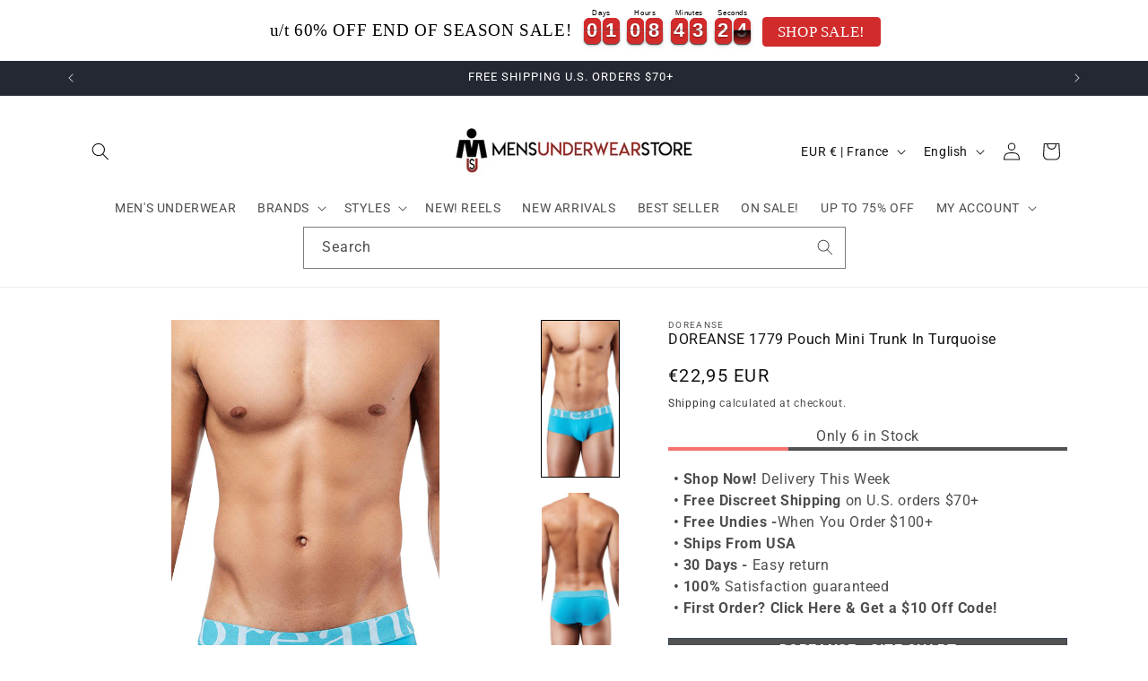

--- FILE ---
content_type: text/html; charset=utf-8
request_url: https://www.mensunderwearstore.com/en-fr/products/doreanse-pouch-mini-trunk-in-turquoise
body_size: 108264
content:
<!doctype html>
<html class="no-js" lang="en">
  <head>
    <meta charset="utf-8">
    <meta http-equiv="X-UA-Compatible" content="IE=edge">
    <meta name="viewport" content="width=device-width, initial-scale=1.0">
    <meta name="theme-color" content="">
    <link rel="canonical" href="https://www.mensunderwearstore.com/en-fr/products/doreanse-pouch-mini-trunk-in-turquoise">
    
<link rel="icon" type="image/png" href="//www.mensunderwearstore.com/cdn/shop/files/muslogo.jpg?crop=center&height=32&v=1692983603&width=32"><link rel="preconnect" href="https://fonts.shopifycdn.com" crossorigin><title>
      DOREANSE Pouch Mini Trunk In Turquoise | DOREANSE
 &ndash; MensUnderwearStore.com</title>

    
      <meta name="description" content="DOREANSE Pouch Mini Trunk In Turquoise | Are you looking for sexy sport inspired men’s underwear for daily wear? This Doreanse Men’s Pouch Mini Trunk is created in a soft modal/cotton/elastane 4 way stretch fabric, and features a double layer of fabri">
    

    

<meta property="og:site_name" content="MensUnderwearStore.com">
<meta property="og:url" content="https://www.mensunderwearstore.com/en-fr/products/doreanse-pouch-mini-trunk-in-turquoise">
<meta property="og:title" content="DOREANSE Pouch Mini Trunk In Turquoise | DOREANSE">
<meta property="og:type" content="product">
<meta property="og:description" content="DOREANSE Pouch Mini Trunk In Turquoise | Are you looking for sexy sport inspired men’s underwear for daily wear? This Doreanse Men’s Pouch Mini Trunk is created in a soft modal/cotton/elastane 4 way stretch fabric, and features a double layer of fabri"><meta property="og:image" content="http://www.mensunderwearstore.com/cdn/shop/products/DOREANSE-1779-Pouch-Mini-Trunk-In-Turquoise.png?v=1762531381">
  <meta property="og:image:secure_url" content="https://www.mensunderwearstore.com/cdn/shop/products/DOREANSE-1779-Pouch-Mini-Trunk-In-Turquoise.png?v=1762531381">
  <meta property="og:image:width" content="550">
  <meta property="og:image:height" content="1100"><meta property="og:price:amount" content="22,95">
  <meta property="og:price:currency" content="EUR"><meta name="twitter:site" content="@https://x.com/mensunderwear"><meta name="twitter:card" content="summary_large_image">
<meta name="twitter:title" content="DOREANSE Pouch Mini Trunk In Turquoise | DOREANSE">
<meta name="twitter:description" content="DOREANSE Pouch Mini Trunk In Turquoise | Are you looking for sexy sport inspired men’s underwear for daily wear? This Doreanse Men’s Pouch Mini Trunk is created in a soft modal/cotton/elastane 4 way stretch fabric, and features a double layer of fabri">


    <script src="//www.mensunderwearstore.com/cdn/shop/t/62/assets/constants.js?v=58251544750838685771697654465" defer="defer"></script>
    <script src="//www.mensunderwearstore.com/cdn/shop/t/62/assets/pubsub.js?v=158357773527763999511697654465" defer="defer"></script>
    <script src="//www.mensunderwearstore.com/cdn/shop/t/62/assets/global.js?v=54939145903281508041697654465" defer="defer"></script><script src="//www.mensunderwearstore.com/cdn/shop/t/62/assets/animations.js?v=88693664871331136111697654465" defer="defer"></script><script>window.performance && window.performance.mark && window.performance.mark('shopify.content_for_header.start');</script><meta name="google-site-verification" content="4sjy6M4EWBIyl6UUnwuy0V2U5UnN58kSx0skF0XX4jQ">
<meta id="shopify-digital-wallet" name="shopify-digital-wallet" content="/11866738/digital_wallets/dialog">
<meta name="shopify-checkout-api-token" content="4c848800dca7677572ff88d5cbef4767">
<meta id="in-context-paypal-metadata" data-shop-id="11866738" data-venmo-supported="false" data-environment="production" data-locale="en_US" data-paypal-v4="true" data-currency="EUR">
<link rel="alternate" hreflang="x-default" href="https://www.mensunderwearstore.com/products/doreanse-pouch-mini-trunk-in-turquoise">
<link rel="alternate" hreflang="en" href="https://www.mensunderwearstore.com/products/doreanse-pouch-mini-trunk-in-turquoise">
<link rel="alternate" hreflang="fr-FR" href="https://www.mensunderwearstore.com/fr-fr/products/doreanse-pouch-mini-trunk-in-turquoise">
<link rel="alternate" hreflang="en-FR" href="https://www.mensunderwearstore.com/en-fr/products/doreanse-pouch-mini-trunk-in-turquoise">
<link rel="alternate" hreflang="de-DE" href="https://www.mensunderwearstore.com/de-de/products/doreanse-pouch-mini-trunk-in-turquoise">
<link rel="alternate" hreflang="en-DE" href="https://www.mensunderwearstore.com/en-de/products/doreanse-pouch-mini-trunk-in-turquoise">
<link rel="alternate" hreflang="en-CA" href="https://www.mensunderwearstore.com/en-ca/products/doreanse-pouch-mini-trunk-in-turquoise">
<link rel="alternate" hreflang="fr-CA" href="https://www.mensunderwearstore.com/fr-ca/products/doreanse-pouch-mini-trunk-in-turquoise">
<link rel="alternate" type="application/json+oembed" href="https://www.mensunderwearstore.com/en-fr/products/doreanse-pouch-mini-trunk-in-turquoise.oembed">
<script async="async" src="/checkouts/internal/preloads.js?locale=en-FR"></script>
<link rel="preconnect" href="https://shop.app" crossorigin="anonymous">
<script async="async" src="https://shop.app/checkouts/internal/preloads.js?locale=en-FR&shop_id=11866738" crossorigin="anonymous"></script>
<script id="apple-pay-shop-capabilities" type="application/json">{"shopId":11866738,"countryCode":"US","currencyCode":"EUR","merchantCapabilities":["supports3DS"],"merchantId":"gid:\/\/shopify\/Shop\/11866738","merchantName":"MensUnderwearStore.com","requiredBillingContactFields":["postalAddress","email","phone"],"requiredShippingContactFields":["postalAddress","email","phone"],"shippingType":"shipping","supportedNetworks":["visa","masterCard","amex","discover","elo","jcb"],"total":{"type":"pending","label":"MensUnderwearStore.com","amount":"1.00"},"shopifyPaymentsEnabled":true,"supportsSubscriptions":true}</script>
<script id="shopify-features" type="application/json">{"accessToken":"4c848800dca7677572ff88d5cbef4767","betas":["rich-media-storefront-analytics"],"domain":"www.mensunderwearstore.com","predictiveSearch":true,"shopId":11866738,"locale":"en"}</script>
<script>var Shopify = Shopify || {};
Shopify.shop = "mensunderwearstore-com.myshopify.com";
Shopify.locale = "en";
Shopify.currency = {"active":"EUR","rate":"0.84892164"};
Shopify.country = "FR";
Shopify.theme = {"name":"Dawn - Navidium - Growave 10-26-23","id":126348918845,"schema_name":"Dawn","schema_version":"11.0.0","theme_store_id":887,"role":"main"};
Shopify.theme.handle = "null";
Shopify.theme.style = {"id":null,"handle":null};
Shopify.cdnHost = "www.mensunderwearstore.com/cdn";
Shopify.routes = Shopify.routes || {};
Shopify.routes.root = "/en-fr/";</script>
<script type="module">!function(o){(o.Shopify=o.Shopify||{}).modules=!0}(window);</script>
<script>!function(o){function n(){var o=[];function n(){o.push(Array.prototype.slice.apply(arguments))}return n.q=o,n}var t=o.Shopify=o.Shopify||{};t.loadFeatures=n(),t.autoloadFeatures=n()}(window);</script>
<script>
  window.ShopifyPay = window.ShopifyPay || {};
  window.ShopifyPay.apiHost = "shop.app\/pay";
  window.ShopifyPay.redirectState = null;
</script>
<script id="shop-js-analytics" type="application/json">{"pageType":"product"}</script>
<script defer="defer" async type="module" src="//www.mensunderwearstore.com/cdn/shopifycloud/shop-js/modules/v2/client.init-shop-cart-sync_WVOgQShq.en.esm.js"></script>
<script defer="defer" async type="module" src="//www.mensunderwearstore.com/cdn/shopifycloud/shop-js/modules/v2/chunk.common_C_13GLB1.esm.js"></script>
<script defer="defer" async type="module" src="//www.mensunderwearstore.com/cdn/shopifycloud/shop-js/modules/v2/chunk.modal_CLfMGd0m.esm.js"></script>
<script type="module">
  await import("//www.mensunderwearstore.com/cdn/shopifycloud/shop-js/modules/v2/client.init-shop-cart-sync_WVOgQShq.en.esm.js");
await import("//www.mensunderwearstore.com/cdn/shopifycloud/shop-js/modules/v2/chunk.common_C_13GLB1.esm.js");
await import("//www.mensunderwearstore.com/cdn/shopifycloud/shop-js/modules/v2/chunk.modal_CLfMGd0m.esm.js");

  window.Shopify.SignInWithShop?.initShopCartSync?.({"fedCMEnabled":true,"windoidEnabled":true});

</script>
<script>
  window.Shopify = window.Shopify || {};
  if (!window.Shopify.featureAssets) window.Shopify.featureAssets = {};
  window.Shopify.featureAssets['shop-js'] = {"shop-cart-sync":["modules/v2/client.shop-cart-sync_DuR37GeY.en.esm.js","modules/v2/chunk.common_C_13GLB1.esm.js","modules/v2/chunk.modal_CLfMGd0m.esm.js"],"init-fed-cm":["modules/v2/client.init-fed-cm_BucUoe6W.en.esm.js","modules/v2/chunk.common_C_13GLB1.esm.js","modules/v2/chunk.modal_CLfMGd0m.esm.js"],"shop-toast-manager":["modules/v2/client.shop-toast-manager_B0JfrpKj.en.esm.js","modules/v2/chunk.common_C_13GLB1.esm.js","modules/v2/chunk.modal_CLfMGd0m.esm.js"],"init-shop-cart-sync":["modules/v2/client.init-shop-cart-sync_WVOgQShq.en.esm.js","modules/v2/chunk.common_C_13GLB1.esm.js","modules/v2/chunk.modal_CLfMGd0m.esm.js"],"shop-button":["modules/v2/client.shop-button_B_U3bv27.en.esm.js","modules/v2/chunk.common_C_13GLB1.esm.js","modules/v2/chunk.modal_CLfMGd0m.esm.js"],"init-windoid":["modules/v2/client.init-windoid_DuP9q_di.en.esm.js","modules/v2/chunk.common_C_13GLB1.esm.js","modules/v2/chunk.modal_CLfMGd0m.esm.js"],"shop-cash-offers":["modules/v2/client.shop-cash-offers_BmULhtno.en.esm.js","modules/v2/chunk.common_C_13GLB1.esm.js","modules/v2/chunk.modal_CLfMGd0m.esm.js"],"pay-button":["modules/v2/client.pay-button_CrPSEbOK.en.esm.js","modules/v2/chunk.common_C_13GLB1.esm.js","modules/v2/chunk.modal_CLfMGd0m.esm.js"],"init-customer-accounts":["modules/v2/client.init-customer-accounts_jNk9cPYQ.en.esm.js","modules/v2/client.shop-login-button_DJ5ldayH.en.esm.js","modules/v2/chunk.common_C_13GLB1.esm.js","modules/v2/chunk.modal_CLfMGd0m.esm.js"],"avatar":["modules/v2/client.avatar_BTnouDA3.en.esm.js"],"checkout-modal":["modules/v2/client.checkout-modal_pBPyh9w8.en.esm.js","modules/v2/chunk.common_C_13GLB1.esm.js","modules/v2/chunk.modal_CLfMGd0m.esm.js"],"init-shop-for-new-customer-accounts":["modules/v2/client.init-shop-for-new-customer-accounts_BUoCy7a5.en.esm.js","modules/v2/client.shop-login-button_DJ5ldayH.en.esm.js","modules/v2/chunk.common_C_13GLB1.esm.js","modules/v2/chunk.modal_CLfMGd0m.esm.js"],"init-customer-accounts-sign-up":["modules/v2/client.init-customer-accounts-sign-up_CnczCz9H.en.esm.js","modules/v2/client.shop-login-button_DJ5ldayH.en.esm.js","modules/v2/chunk.common_C_13GLB1.esm.js","modules/v2/chunk.modal_CLfMGd0m.esm.js"],"init-shop-email-lookup-coordinator":["modules/v2/client.init-shop-email-lookup-coordinator_CzjY5t9o.en.esm.js","modules/v2/chunk.common_C_13GLB1.esm.js","modules/v2/chunk.modal_CLfMGd0m.esm.js"],"shop-follow-button":["modules/v2/client.shop-follow-button_CsYC63q7.en.esm.js","modules/v2/chunk.common_C_13GLB1.esm.js","modules/v2/chunk.modal_CLfMGd0m.esm.js"],"shop-login-button":["modules/v2/client.shop-login-button_DJ5ldayH.en.esm.js","modules/v2/chunk.common_C_13GLB1.esm.js","modules/v2/chunk.modal_CLfMGd0m.esm.js"],"shop-login":["modules/v2/client.shop-login_B9ccPdmx.en.esm.js","modules/v2/chunk.common_C_13GLB1.esm.js","modules/v2/chunk.modal_CLfMGd0m.esm.js"],"lead-capture":["modules/v2/client.lead-capture_D0K_KgYb.en.esm.js","modules/v2/chunk.common_C_13GLB1.esm.js","modules/v2/chunk.modal_CLfMGd0m.esm.js"],"payment-terms":["modules/v2/client.payment-terms_BWmiNN46.en.esm.js","modules/v2/chunk.common_C_13GLB1.esm.js","modules/v2/chunk.modal_CLfMGd0m.esm.js"]};
</script>
<script>(function() {
  var isLoaded = false;
  function asyncLoad() {
    if (isLoaded) return;
    isLoaded = true;
    var urls = ["\/\/cdn.shopify.com\/proxy\/28d50e347d41c2a1685da4494dbd9ea66912df56ba0ed9c8fbf391180533b77b\/bingshoppingtool-t2app-prod.trafficmanager.net\/uet\/tracking_script?shop=mensunderwearstore-com.myshopify.com\u0026sp-cache-control=cHVibGljLCBtYXgtYWdlPTkwMA","https:\/\/d9fvwtvqz2fm1.cloudfront.net\/shop\/js\/discount-on-cart-pro.min.js?shop=mensunderwearstore-com.myshopify.com","https:\/\/d2fk970j0emtue.cloudfront.net\/shop\/js\/free-gift-cart-upsell-pro.min.js?shop=mensunderwearstore-com.myshopify.com","https:\/\/cdn.hextom.com\/js\/eventpromotionbar.js?shop=mensunderwearstore-com.myshopify.com","https:\/\/cdn.hextom.com\/js\/freeshippingbar.js?shop=mensunderwearstore-com.myshopify.com","https:\/\/omnisnippet1.com\/platforms\/shopify.js?source=scriptTag\u0026v=2025-06-30T17\u0026shop=mensunderwearstore-com.myshopify.com","https:\/\/a.mailmunch.co\/widgets\/site-826942-ba7ee1aaad8eda2146b7ce05c29e8ffc648875ba.js?shop=mensunderwearstore-com.myshopify.com","https:\/\/searchanise-ef84.kxcdn.com\/widgets\/shopify\/init.js?a=0j7B4L7h4A\u0026shop=mensunderwearstore-com.myshopify.com","https:\/\/cdn.shopify.com\/s\/files\/1\/1186\/6738\/t\/62\/assets\/instant-pixel-site_16e81e9e928c4b9eb42d377fa77ad5c6.js?v=1768572084\u0026shop=mensunderwearstore-com.myshopify.com"];
    for (var i = 0; i < urls.length; i++) {
      var s = document.createElement('script');
      s.type = 'text/javascript';
      s.async = true;
      s.src = urls[i];
      var x = document.getElementsByTagName('script')[0];
      x.parentNode.insertBefore(s, x);
    }
  };
  if(window.attachEvent) {
    window.attachEvent('onload', asyncLoad);
  } else {
    window.addEventListener('load', asyncLoad, false);
  }
})();</script>
<script id="__st">var __st={"a":11866738,"offset":-18000,"reqid":"26433ba4-0bf9-4e20-910c-215438f737c3-1769642123","pageurl":"www.mensunderwearstore.com\/en-fr\/products\/doreanse-pouch-mini-trunk-in-turquoise","u":"0fe3fe2ed8c3","p":"product","rtyp":"product","rid":3948560580669};</script>
<script>window.ShopifyPaypalV4VisibilityTracking = true;</script>
<script id="captcha-bootstrap">!function(){'use strict';const t='contact',e='account',n='new_comment',o=[[t,t],['blogs',n],['comments',n],[t,'customer']],c=[[e,'customer_login'],[e,'guest_login'],[e,'recover_customer_password'],[e,'create_customer']],r=t=>t.map((([t,e])=>`form[action*='/${t}']:not([data-nocaptcha='true']) input[name='form_type'][value='${e}']`)).join(','),a=t=>()=>t?[...document.querySelectorAll(t)].map((t=>t.form)):[];function s(){const t=[...o],e=r(t);return a(e)}const i='password',u='form_key',d=['recaptcha-v3-token','g-recaptcha-response','h-captcha-response',i],f=()=>{try{return window.sessionStorage}catch{return}},m='__shopify_v',_=t=>t.elements[u];function p(t,e,n=!1){try{const o=window.sessionStorage,c=JSON.parse(o.getItem(e)),{data:r}=function(t){const{data:e,action:n}=t;return t[m]||n?{data:e,action:n}:{data:t,action:n}}(c);for(const[e,n]of Object.entries(r))t.elements[e]&&(t.elements[e].value=n);n&&o.removeItem(e)}catch(o){console.error('form repopulation failed',{error:o})}}const l='form_type',E='cptcha';function T(t){t.dataset[E]=!0}const w=window,h=w.document,L='Shopify',v='ce_forms',y='captcha';let A=!1;((t,e)=>{const n=(g='f06e6c50-85a8-45c8-87d0-21a2b65856fe',I='https://cdn.shopify.com/shopifycloud/storefront-forms-hcaptcha/ce_storefront_forms_captcha_hcaptcha.v1.5.2.iife.js',D={infoText:'Protected by hCaptcha',privacyText:'Privacy',termsText:'Terms'},(t,e,n)=>{const o=w[L][v],c=o.bindForm;if(c)return c(t,g,e,D).then(n);var r;o.q.push([[t,g,e,D],n]),r=I,A||(h.body.append(Object.assign(h.createElement('script'),{id:'captcha-provider',async:!0,src:r})),A=!0)});var g,I,D;w[L]=w[L]||{},w[L][v]=w[L][v]||{},w[L][v].q=[],w[L][y]=w[L][y]||{},w[L][y].protect=function(t,e){n(t,void 0,e),T(t)},Object.freeze(w[L][y]),function(t,e,n,w,h,L){const[v,y,A,g]=function(t,e,n){const i=e?o:[],u=t?c:[],d=[...i,...u],f=r(d),m=r(i),_=r(d.filter((([t,e])=>n.includes(e))));return[a(f),a(m),a(_),s()]}(w,h,L),I=t=>{const e=t.target;return e instanceof HTMLFormElement?e:e&&e.form},D=t=>v().includes(t);t.addEventListener('submit',(t=>{const e=I(t);if(!e)return;const n=D(e)&&!e.dataset.hcaptchaBound&&!e.dataset.recaptchaBound,o=_(e),c=g().includes(e)&&(!o||!o.value);(n||c)&&t.preventDefault(),c&&!n&&(function(t){try{if(!f())return;!function(t){const e=f();if(!e)return;const n=_(t);if(!n)return;const o=n.value;o&&e.removeItem(o)}(t);const e=Array.from(Array(32),(()=>Math.random().toString(36)[2])).join('');!function(t,e){_(t)||t.append(Object.assign(document.createElement('input'),{type:'hidden',name:u})),t.elements[u].value=e}(t,e),function(t,e){const n=f();if(!n)return;const o=[...t.querySelectorAll(`input[type='${i}']`)].map((({name:t})=>t)),c=[...d,...o],r={};for(const[a,s]of new FormData(t).entries())c.includes(a)||(r[a]=s);n.setItem(e,JSON.stringify({[m]:1,action:t.action,data:r}))}(t,e)}catch(e){console.error('failed to persist form',e)}}(e),e.submit())}));const S=(t,e)=>{t&&!t.dataset[E]&&(n(t,e.some((e=>e===t))),T(t))};for(const o of['focusin','change'])t.addEventListener(o,(t=>{const e=I(t);D(e)&&S(e,y())}));const B=e.get('form_key'),M=e.get(l),P=B&&M;t.addEventListener('DOMContentLoaded',(()=>{const t=y();if(P)for(const e of t)e.elements[l].value===M&&p(e,B);[...new Set([...A(),...v().filter((t=>'true'===t.dataset.shopifyCaptcha))])].forEach((e=>S(e,t)))}))}(h,new URLSearchParams(w.location.search),n,t,e,['guest_login'])})(!1,!0)}();</script>
<script integrity="sha256-4kQ18oKyAcykRKYeNunJcIwy7WH5gtpwJnB7kiuLZ1E=" data-source-attribution="shopify.loadfeatures" defer="defer" src="//www.mensunderwearstore.com/cdn/shopifycloud/storefront/assets/storefront/load_feature-a0a9edcb.js" crossorigin="anonymous"></script>
<script crossorigin="anonymous" defer="defer" src="//www.mensunderwearstore.com/cdn/shopifycloud/storefront/assets/shopify_pay/storefront-65b4c6d7.js?v=20250812"></script>
<script data-source-attribution="shopify.dynamic_checkout.dynamic.init">var Shopify=Shopify||{};Shopify.PaymentButton=Shopify.PaymentButton||{isStorefrontPortableWallets:!0,init:function(){window.Shopify.PaymentButton.init=function(){};var t=document.createElement("script");t.src="https://www.mensunderwearstore.com/cdn/shopifycloud/portable-wallets/latest/portable-wallets.en.js",t.type="module",document.head.appendChild(t)}};
</script>
<script data-source-attribution="shopify.dynamic_checkout.buyer_consent">
  function portableWalletsHideBuyerConsent(e){var t=document.getElementById("shopify-buyer-consent"),n=document.getElementById("shopify-subscription-policy-button");t&&n&&(t.classList.add("hidden"),t.setAttribute("aria-hidden","true"),n.removeEventListener("click",e))}function portableWalletsShowBuyerConsent(e){var t=document.getElementById("shopify-buyer-consent"),n=document.getElementById("shopify-subscription-policy-button");t&&n&&(t.classList.remove("hidden"),t.removeAttribute("aria-hidden"),n.addEventListener("click",e))}window.Shopify?.PaymentButton&&(window.Shopify.PaymentButton.hideBuyerConsent=portableWalletsHideBuyerConsent,window.Shopify.PaymentButton.showBuyerConsent=portableWalletsShowBuyerConsent);
</script>
<script>
  function portableWalletsCleanup(e){e&&e.src&&console.error("Failed to load portable wallets script "+e.src);var t=document.querySelectorAll("shopify-accelerated-checkout .shopify-payment-button__skeleton, shopify-accelerated-checkout-cart .wallet-cart-button__skeleton"),e=document.getElementById("shopify-buyer-consent");for(let e=0;e<t.length;e++)t[e].remove();e&&e.remove()}function portableWalletsNotLoadedAsModule(e){e instanceof ErrorEvent&&"string"==typeof e.message&&e.message.includes("import.meta")&&"string"==typeof e.filename&&e.filename.includes("portable-wallets")&&(window.removeEventListener("error",portableWalletsNotLoadedAsModule),window.Shopify.PaymentButton.failedToLoad=e,"loading"===document.readyState?document.addEventListener("DOMContentLoaded",window.Shopify.PaymentButton.init):window.Shopify.PaymentButton.init())}window.addEventListener("error",portableWalletsNotLoadedAsModule);
</script>

<script type="module" src="https://www.mensunderwearstore.com/cdn/shopifycloud/portable-wallets/latest/portable-wallets.en.js" onError="portableWalletsCleanup(this)" crossorigin="anonymous"></script>
<script nomodule>
  document.addEventListener("DOMContentLoaded", portableWalletsCleanup);
</script>

<script id='scb4127' type='text/javascript' async='' src='https://www.mensunderwearstore.com/cdn/shopifycloud/privacy-banner/storefront-banner.js'></script><link id="shopify-accelerated-checkout-styles" rel="stylesheet" media="screen" href="https://www.mensunderwearstore.com/cdn/shopifycloud/portable-wallets/latest/accelerated-checkout-backwards-compat.css" crossorigin="anonymous">
<style id="shopify-accelerated-checkout-cart">
        #shopify-buyer-consent {
  margin-top: 1em;
  display: inline-block;
  width: 100%;
}

#shopify-buyer-consent.hidden {
  display: none;
}

#shopify-subscription-policy-button {
  background: none;
  border: none;
  padding: 0;
  text-decoration: underline;
  font-size: inherit;
  cursor: pointer;
}

#shopify-subscription-policy-button::before {
  box-shadow: none;
}

      </style>
<script id="sections-script" data-sections="header" defer="defer" src="//www.mensunderwearstore.com/cdn/shop/t/62/compiled_assets/scripts.js?v=59632"></script>
<script>window.performance && window.performance.mark && window.performance.mark('shopify.content_for_header.end');</script>


    <style data-shopify>
      @font-face {
  font-family: Roboto;
  font-weight: 400;
  font-style: normal;
  font-display: swap;
  src: url("//www.mensunderwearstore.com/cdn/fonts/roboto/roboto_n4.2019d890f07b1852f56ce63ba45b2db45d852cba.woff2") format("woff2"),
       url("//www.mensunderwearstore.com/cdn/fonts/roboto/roboto_n4.238690e0007583582327135619c5f7971652fa9d.woff") format("woff");
}

      @font-face {
  font-family: Roboto;
  font-weight: 700;
  font-style: normal;
  font-display: swap;
  src: url("//www.mensunderwearstore.com/cdn/fonts/roboto/roboto_n7.f38007a10afbbde8976c4056bfe890710d51dec2.woff2") format("woff2"),
       url("//www.mensunderwearstore.com/cdn/fonts/roboto/roboto_n7.94bfdd3e80c7be00e128703d245c207769d763f9.woff") format("woff");
}

      @font-face {
  font-family: Roboto;
  font-weight: 400;
  font-style: italic;
  font-display: swap;
  src: url("//www.mensunderwearstore.com/cdn/fonts/roboto/roboto_i4.57ce898ccda22ee84f49e6b57ae302250655e2d4.woff2") format("woff2"),
       url("//www.mensunderwearstore.com/cdn/fonts/roboto/roboto_i4.b21f3bd061cbcb83b824ae8c7671a82587b264bf.woff") format("woff");
}

      @font-face {
  font-family: Roboto;
  font-weight: 700;
  font-style: italic;
  font-display: swap;
  src: url("//www.mensunderwearstore.com/cdn/fonts/roboto/roboto_i7.7ccaf9410746f2c53340607c42c43f90a9005937.woff2") format("woff2"),
       url("//www.mensunderwearstore.com/cdn/fonts/roboto/roboto_i7.49ec21cdd7148292bffea74c62c0df6e93551516.woff") format("woff");
}

      @font-face {
  font-family: Roboto;
  font-weight: 400;
  font-style: normal;
  font-display: swap;
  src: url("//www.mensunderwearstore.com/cdn/fonts/roboto/roboto_n4.2019d890f07b1852f56ce63ba45b2db45d852cba.woff2") format("woff2"),
       url("//www.mensunderwearstore.com/cdn/fonts/roboto/roboto_n4.238690e0007583582327135619c5f7971652fa9d.woff") format("woff");
}


      
        :root,
        .color-background-1 {
          --color-background: 255,255,255;
        
          --gradient-background: #ffffff;
        
        --color-foreground: 18,18,18;
        --color-shadow: 18,18,18;
        --color-button: 18,18,18;
        --color-button-text: 255,255,255;
        --color-secondary-button: 255,255,255;
        --color-secondary-button-text: 18,18,18;
        --color-link: 18,18,18;
        --color-badge-foreground: 18,18,18;
        --color-badge-background: 255,255,255;
        --color-badge-border: 18,18,18;
        --payment-terms-background-color: rgb(255 255 255);
      }
      
        
        .color-background-2 {
          --color-background: 243,243,243;
        
          --gradient-background: #f3f3f3;
        
        --color-foreground: 18,18,18;
        --color-shadow: 18,18,18;
        --color-button: 18,18,18;
        --color-button-text: 243,243,243;
        --color-secondary-button: 243,243,243;
        --color-secondary-button-text: 18,18,18;
        --color-link: 18,18,18;
        --color-badge-foreground: 18,18,18;
        --color-badge-background: 243,243,243;
        --color-badge-border: 18,18,18;
        --payment-terms-background-color: rgb(243 243 243);
      }
      
        
        .color-inverse {
          --color-background: 36,40,51;
        
          --gradient-background: #242833;
        
        --color-foreground: 255,255,255;
        --color-shadow: 18,18,18;
        --color-button: 255,255,255;
        --color-button-text: 0,0,0;
        --color-secondary-button: 36,40,51;
        --color-secondary-button-text: 255,255,255;
        --color-link: 255,255,255;
        --color-badge-foreground: 255,255,255;
        --color-badge-background: 36,40,51;
        --color-badge-border: 255,255,255;
        --payment-terms-background-color: rgb(36 40 51);
      }
      
        
        .color-accent-1 {
          --color-background: 18,18,18;
        
          --gradient-background: #121212;
        
        --color-foreground: 255,255,255;
        --color-shadow: 18,18,18;
        --color-button: 255,255,255;
        --color-button-text: 18,18,18;
        --color-secondary-button: 18,18,18;
        --color-secondary-button-text: 255,255,255;
        --color-link: 255,255,255;
        --color-badge-foreground: 255,255,255;
        --color-badge-background: 18,18,18;
        --color-badge-border: 255,255,255;
        --payment-terms-background-color: rgb(18 18 18);
      }
      
        
        .color-accent-2 {
          --color-background: 51,79,180;
        
          --gradient-background: #334fb4;
        
        --color-foreground: 255,255,255;
        --color-shadow: 18,18,18;
        --color-button: 255,255,255;
        --color-button-text: 51,79,180;
        --color-secondary-button: 51,79,180;
        --color-secondary-button-text: 255,255,255;
        --color-link: 255,255,255;
        --color-badge-foreground: 255,255,255;
        --color-badge-background: 51,79,180;
        --color-badge-border: 255,255,255;
        --payment-terms-background-color: rgb(51 79 180);
      }
      

      body, .color-background-1, .color-background-2, .color-inverse, .color-accent-1, .color-accent-2 {
        color: rgba(var(--color-foreground), 0.75);
        background-color: rgb(var(--color-background));
      }

      :root {
        --font-body-family: Roboto, sans-serif;
        --font-body-style: normal;
        --font-body-weight: 400;
        --font-body-weight-bold: 700;

        --font-heading-family: Roboto, sans-serif;
        --font-heading-style: normal;
        --font-heading-weight: 400;

        --font-body-scale: 1.0;
        --font-heading-scale: 1.0;

        --media-padding: px;
        --media-border-opacity: 0.05;
        --media-border-width: 1px;
        --media-radius: 0px;
        --media-shadow-opacity: 0.0;
        --media-shadow-horizontal-offset: 0px;
        --media-shadow-vertical-offset: 4px;
        --media-shadow-blur-radius: 5px;
        --media-shadow-visible: 0;

        --page-width: 120rem;
        --page-width-margin: 0rem;

        --product-card-image-padding: 0.2rem;
        --product-card-corner-radius: 0.0rem;
        --product-card-text-alignment: left;
        --product-card-border-width: 0.0rem;
        --product-card-border-opacity: 0.1;
        --product-card-shadow-opacity: 0.0;
        --product-card-shadow-visible: 0;
        --product-card-shadow-horizontal-offset: 0.0rem;
        --product-card-shadow-vertical-offset: 0.4rem;
        --product-card-shadow-blur-radius: 0.5rem;

        --collection-card-image-padding: 0.0rem;
        --collection-card-corner-radius: 0.0rem;
        --collection-card-text-alignment: left;
        --collection-card-border-width: 0.0rem;
        --collection-card-border-opacity: 0.1;
        --collection-card-shadow-opacity: 0.0;
        --collection-card-shadow-visible: 0;
        --collection-card-shadow-horizontal-offset: 0.0rem;
        --collection-card-shadow-vertical-offset: 0.4rem;
        --collection-card-shadow-blur-radius: 0.5rem;

        --blog-card-image-padding: 0.0rem;
        --blog-card-corner-radius: 0.0rem;
        --blog-card-text-alignment: left;
        --blog-card-border-width: 0.0rem;
        --blog-card-border-opacity: 0.1;
        --blog-card-shadow-opacity: 0.0;
        --blog-card-shadow-visible: 0;
        --blog-card-shadow-horizontal-offset: 0.0rem;
        --blog-card-shadow-vertical-offset: 0.4rem;
        --blog-card-shadow-blur-radius: 0.5rem;

        --badge-corner-radius: 4.0rem;

        --popup-border-width: 1px;
        --popup-border-opacity: 0.1;
        --popup-corner-radius: 0px;
        --popup-shadow-opacity: 0.05;
        --popup-shadow-horizontal-offset: 0px;
        --popup-shadow-vertical-offset: 4px;
        --popup-shadow-blur-radius: 5px;

        --drawer-border-width: 1px;
        --drawer-border-opacity: 0.1;
        --drawer-shadow-opacity: 0.0;
        --drawer-shadow-horizontal-offset: 0px;
        --drawer-shadow-vertical-offset: 4px;
        --drawer-shadow-blur-radius: 5px;

        --spacing-sections-desktop: 0px;
        --spacing-sections-mobile: 0px;

        --grid-desktop-vertical-spacing: 8px;
        --grid-desktop-horizontal-spacing: 8px;
        --grid-mobile-vertical-spacing: 4px;
        --grid-mobile-horizontal-spacing: 4px;

        --text-boxes-border-opacity: 0.1;
        --text-boxes-border-width: 0px;
        --text-boxes-radius: 0px;
        --text-boxes-shadow-opacity: 0.0;
        --text-boxes-shadow-visible: 0;
        --text-boxes-shadow-horizontal-offset: 0px;
        --text-boxes-shadow-vertical-offset: 4px;
        --text-boxes-shadow-blur-radius: 5px;

        --buttons-radius: 30px;
        --buttons-radius-outset: 31px;
        --buttons-border-width: 1px;
        --buttons-border-opacity: 1.0;
        --buttons-shadow-opacity: 0.0;
        --buttons-shadow-visible: 0;
        --buttons-shadow-horizontal-offset: 0px;
        --buttons-shadow-vertical-offset: 4px;
        --buttons-shadow-blur-radius: 5px;
        --buttons-border-offset: 0.3px;

        --inputs-radius: 0px;
        --inputs-border-width: 1px;
        --inputs-border-opacity: 0.55;
        --inputs-shadow-opacity: 0.0;
        --inputs-shadow-horizontal-offset: 0px;
        --inputs-margin-offset: 0px;
        --inputs-shadow-vertical-offset: 4px;
        --inputs-shadow-blur-radius: 5px;
        --inputs-radius-outset: 0px;

        --variant-pills-radius: 40px;
        --variant-pills-border-width: 1px;
        --variant-pills-border-opacity: 0.55;
        --variant-pills-shadow-opacity: 0.0;
        --variant-pills-shadow-horizontal-offset: 0px;
        --variant-pills-shadow-vertical-offset: 4px;
        --variant-pills-shadow-blur-radius: 5px;
      }

      *,
      *::before,
      *::after {
        box-sizing: inherit;
      }

      html {
        box-sizing: border-box;
        font-size: calc(var(--font-body-scale) * 62.5%);
        height: 100%;
      }

      body {
        display: grid;
        grid-template-rows: auto auto 1fr auto;
        grid-template-columns: 100%;
        min-height: 100%;
        margin: 0;
        font-size: 1.5rem;
        letter-spacing: 0.06rem;
        line-height: calc(1 + 0.8 / var(--font-body-scale));
        font-family: var(--font-body-family);
        font-style: var(--font-body-style);
        font-weight: var(--font-body-weight);
      }

      @media screen and (min-width: 750px) {
        body {
          font-size: 1.6rem;
        }
      }
    </style>

    <link href="//www.mensunderwearstore.com/cdn/shop/t/62/assets/base.css?v=20312356684838192761740589997" rel="stylesheet" type="text/css" media="all" />
    <link href="//www.mensunderwearstore.com/cdn/shop/t/62/assets/styles.css?v=21253226380439219311697654465" rel="stylesheet" type="text/css" media="all" />
<link rel="preload" as="font" href="//www.mensunderwearstore.com/cdn/fonts/roboto/roboto_n4.2019d890f07b1852f56ce63ba45b2db45d852cba.woff2" type="font/woff2" crossorigin><link rel="preload" as="font" href="//www.mensunderwearstore.com/cdn/fonts/roboto/roboto_n4.2019d890f07b1852f56ce63ba45b2db45d852cba.woff2" type="font/woff2" crossorigin><link href="//www.mensunderwearstore.com/cdn/shop/t/62/assets/component-localization-form.css?v=143319823105703127341697654465" rel="stylesheet" type="text/css" media="all" />
      <script src="//www.mensunderwearstore.com/cdn/shop/t/62/assets/localization-form.js?v=161644695336821385561697654465" defer="defer"></script><link
        rel="stylesheet"
        href="//www.mensunderwearstore.com/cdn/shop/t/62/assets/component-predictive-search.css?v=118923337488134913561697654465"
        media="print"
        onload="this.media='all'"
      ><script>
      document.documentElement.className = document.documentElement.className.replace('no-js', 'js');
      if (Shopify.designMode) {
        document.documentElement.classList.add('shopify-design-mode');
      }
    </script>
    <script async defer crossorigin="anonymous" src="https://connect.facebook.net/en_US/sdk.js#xfbml=1&version=v12.0" nonce="BMKEd9vc"></script>
    <script src="//a.mailmunch.co/app/v1/site.js" id="mailmunch-script" data-mailmunch-site-id="826942" async="async"></script>


<!-- BEGIN app block: shopify://apps/go-product-page-gallery-zoom/blocks/app-embed/00e2bd89-9dbb-4f36-8a7f-03768835bc78 -->

<script>
  if (typeof __productWizRio !== 'undefined') {
    throw new Error('Rio code has already been instantiated!');
  }
  var __productWizRioProduct = {"id":3948560580669,"title":"DOREANSE 1779 Pouch Mini Trunk In Turquoise","handle":"doreanse-pouch-mini-trunk-in-turquoise","description":"\u003cp\u003eAre you looking for sexy sport inspired men’s underwear for daily wear? This Doreanse Men’s Pouch Mini Trunk is created in a soft modal\/cotton\/elastane 4 way stretch fabric, and features a double layer of fabric in the pouch for extra support during strenuous activities, a wide elastic waistband, and a super low rise.\u003c\/p\u003e\u003ch5\u003e\u003cstrong\u003eFABRIC CONTENT\u003c\/strong\u003e\u003c\/h5\u003e45% Modal 45% Cotton 10% Elastic\u003ch5\u003e\u003cstrong\u003eCARE INSTRUCTIONS\u003c\/strong\u003e\u003c\/h5\u003eMachine wash cold with similar colors, gentle cycle. Do not bleach. Do not dry clean. Lay flat to dry or tumble dry on cool setting. Do not iron.\u003ch5\u003e\u003cstrong\u003eSIZING CHART\u003c\/strong\u003e\u003c\/h5\u003e\u003ctable cellspacing=\"0\" class=\"sizingTable\"\u003e\u003ctbody\u003e\n\u003ctr\u003e\n\u003cth width=\"20%\"\u003eSize\u003c\/th\u003e\n\u003cth width=\"80%\"\u003eWaist\u003c\/th\u003e\n\u003c\/tr\u003e\n\u003ctr\u003e\n\u003ctd class=\"size\"\u003eSmall\u003c\/td\u003e\n\u003ctd class=\"measurement\"\u003e\n\u003cspan class=\"inches\"\u003e28-30\u003cabbr title=\"inches\"\u003e in  \u003c\/abbr\u003e\u003c\/span\u003e\u003cspan class=\"centimeters\"\u003e71-76\u003cabbr title=\"centimeters\"\u003e cm \u003c\/abbr\u003e\u003c\/span\u003e\n\u003c\/td\u003e\n\u003c\/tr\u003e\n\u003ctr\u003e\n\u003ctd class=\"size\"\u003eMedium \u003c\/td\u003e\n\u003ctd class=\"measurement\"\u003e\n\u003cspan class=\"inches\"\u003e30-32\u003cabbr title=\"inches\"\u003e in  \u003c\/abbr\u003e\u003c\/span\u003e\u003cspan class=\"centimeters\"\u003e76-81\u003cabbr title=\"centimeters\"\u003e cm\u003c\/abbr\u003e\u003c\/span\u003e\n\u003c\/td\u003e\n\u003c\/tr\u003e\n\u003ctr\u003e\n\u003ctd class=\"size\"\u003eLarge \u003c\/td\u003e\n\u003ctd class=\"measurement\"\u003e\n\u003cspan class=\"inches\"\u003e32-34\u003cabbr title=\"inches\"\u003e in  \u003c\/abbr\u003e\u003c\/span\u003e\u003cspan class=\"centimeters\"\u003e81-86\u003cabbr title=\"centimeters\"\u003e  cm\u003c\/abbr\u003e\u003c\/span\u003e\n\u003c\/td\u003e\n\u003c\/tr\u003e\n\u003ctr\u003e\n\u003ctd class=\"size\"\u003eExtra Large\u003c\/td\u003e\n\u003ctd class=\"measurement\"\u003e\n\u003cspan class=\"inches\"\u003e34-36\u003cabbr title=\"inches\"\u003e in   \u003c\/abbr\u003e\u003c\/span\u003e\u003cspan class=\"centimeters\"\u003e86-91\u003cabbr title=\"centimeters\"\u003e cm \u003c\/abbr\u003e\u003c\/span\u003e\n\u003c\/td\u003e\n\u003c\/tr\u003e\n\u003c\/tbody\u003e\u003c\/table\u003e\u003ch5\u003e\u003cstrong\u003ePRODUCT CODE\u003c\/strong\u003e\u003c\/h5\u003eDO-1779-TURQ191A","published_at":"2019-08-09T18:26:13-04:00","created_at":"2019-08-09T14:59:47-04:00","vendor":"DOREANSE","type":"Trunks","tags":["15-25","2023-1","brand_doreanse","color_turquoise","fabric_cotton","fabric_modal","instocksize-l","instocksize-m","instocksize-s","instocksize-xl","style_trunks"],"price":2295,"price_min":2295,"price_max":2295,"available":true,"price_varies":false,"compare_at_price":null,"compare_at_price_min":0,"compare_at_price_max":0,"compare_at_price_varies":false,"variants":[{"id":29478790791229,"title":"S","option1":"S","option2":null,"option3":null,"sku":"8697694204894","requires_shipping":true,"taxable":true,"featured_image":null,"available":true,"name":"DOREANSE 1779 Pouch Mini Trunk In Turquoise - S","public_title":"S","options":["S"],"price":2295,"weight":51,"compare_at_price":null,"inventory_quantity":4,"inventory_management":"shopify","inventory_policy":"deny","barcode":"","requires_selling_plan":false,"selling_plan_allocations":[]},{"id":29478790823997,"title":"M","option1":"M","option2":null,"option3":null,"sku":"8697694204887","requires_shipping":true,"taxable":true,"featured_image":null,"available":true,"name":"DOREANSE 1779 Pouch Mini Trunk In Turquoise - M","public_title":"M","options":["M"],"price":2295,"weight":51,"compare_at_price":null,"inventory_quantity":4,"inventory_management":"shopify","inventory_policy":"deny","barcode":"","requires_selling_plan":false,"selling_plan_allocations":[]},{"id":29478790856765,"title":"L","option1":"L","option2":null,"option3":null,"sku":"8697694204870","requires_shipping":true,"taxable":true,"featured_image":null,"available":true,"name":"DOREANSE 1779 Pouch Mini Trunk In Turquoise - L","public_title":"L","options":["L"],"price":2295,"weight":51,"compare_at_price":null,"inventory_quantity":2,"inventory_management":"shopify","inventory_policy":"deny","barcode":"","requires_selling_plan":false,"selling_plan_allocations":[]},{"id":29478790889533,"title":"XL","option1":"XL","option2":null,"option3":null,"sku":"8697694204900","requires_shipping":true,"taxable":true,"featured_image":null,"available":true,"name":"DOREANSE 1779 Pouch Mini Trunk In Turquoise - XL","public_title":"XL","options":["XL"],"price":2295,"weight":51,"compare_at_price":null,"inventory_quantity":2,"inventory_management":"shopify","inventory_policy":"deny","barcode":"","requires_selling_plan":false,"selling_plan_allocations":[]}],"images":["\/\/www.mensunderwearstore.com\/cdn\/shop\/products\/DOREANSE-1779-Pouch-Mini-Trunk-In-Turquoise.png?v=1762531381","\/\/www.mensunderwearstore.com\/cdn\/shop\/products\/DOREANSE-1779-Pouch-Mini-Trunk-In-Turquoise_B.png?v=1606528629","\/\/www.mensunderwearstore.com\/cdn\/shop\/products\/DOREANSE-1779-Pouch-Mini-Trunk-In-Turquoise_C.png?v=1606528629"],"featured_image":"\/\/www.mensunderwearstore.com\/cdn\/shop\/products\/DOREANSE-1779-Pouch-Mini-Trunk-In-Turquoise.png?v=1762531381","options":["Size"],"media":[{"alt":"DOREANSE 1779 Pouch Mini Trunk In Turquoise","id":8811275649085,"position":1,"preview_image":{"aspect_ratio":0.5,"height":1100,"width":550,"src":"\/\/www.mensunderwearstore.com\/cdn\/shop\/products\/DOREANSE-1779-Pouch-Mini-Trunk-In-Turquoise.png?v=1762531381"},"aspect_ratio":0.5,"height":1100,"media_type":"image","src":"\/\/www.mensunderwearstore.com\/cdn\/shop\/products\/DOREANSE-1779-Pouch-Mini-Trunk-In-Turquoise.png?v=1762531381","width":550},{"alt":"DOREANSE 1779 Pouch Mini Trunk In Turquoise","id":8811275681853,"position":2,"preview_image":{"aspect_ratio":0.5,"height":1100,"width":550,"src":"\/\/www.mensunderwearstore.com\/cdn\/shop\/products\/DOREANSE-1779-Pouch-Mini-Trunk-In-Turquoise_B.png?v=1606528629"},"aspect_ratio":0.5,"height":1100,"media_type":"image","src":"\/\/www.mensunderwearstore.com\/cdn\/shop\/products\/DOREANSE-1779-Pouch-Mini-Trunk-In-Turquoise_B.png?v=1606528629","width":550},{"alt":"DOREANSE 1779 Pouch Mini Trunk In Turquoise","id":8811275714621,"position":3,"preview_image":{"aspect_ratio":0.5,"height":1100,"width":550,"src":"\/\/www.mensunderwearstore.com\/cdn\/shop\/products\/DOREANSE-1779-Pouch-Mini-Trunk-In-Turquoise_C.png?v=1606528629"},"aspect_ratio":0.5,"height":1100,"media_type":"image","src":"\/\/www.mensunderwearstore.com\/cdn\/shop\/products\/DOREANSE-1779-Pouch-Mini-Trunk-In-Turquoise_C.png?v=1606528629","width":550}],"requires_selling_plan":false,"selling_plan_groups":[],"content":"\u003cp\u003eAre you looking for sexy sport inspired men’s underwear for daily wear? This Doreanse Men’s Pouch Mini Trunk is created in a soft modal\/cotton\/elastane 4 way stretch fabric, and features a double layer of fabric in the pouch for extra support during strenuous activities, a wide elastic waistband, and a super low rise.\u003c\/p\u003e\u003ch5\u003e\u003cstrong\u003eFABRIC CONTENT\u003c\/strong\u003e\u003c\/h5\u003e45% Modal 45% Cotton 10% Elastic\u003ch5\u003e\u003cstrong\u003eCARE INSTRUCTIONS\u003c\/strong\u003e\u003c\/h5\u003eMachine wash cold with similar colors, gentle cycle. Do not bleach. Do not dry clean. Lay flat to dry or tumble dry on cool setting. Do not iron.\u003ch5\u003e\u003cstrong\u003eSIZING CHART\u003c\/strong\u003e\u003c\/h5\u003e\u003ctable cellspacing=\"0\" class=\"sizingTable\"\u003e\u003ctbody\u003e\n\u003ctr\u003e\n\u003cth width=\"20%\"\u003eSize\u003c\/th\u003e\n\u003cth width=\"80%\"\u003eWaist\u003c\/th\u003e\n\u003c\/tr\u003e\n\u003ctr\u003e\n\u003ctd class=\"size\"\u003eSmall\u003c\/td\u003e\n\u003ctd class=\"measurement\"\u003e\n\u003cspan class=\"inches\"\u003e28-30\u003cabbr title=\"inches\"\u003e in  \u003c\/abbr\u003e\u003c\/span\u003e\u003cspan class=\"centimeters\"\u003e71-76\u003cabbr title=\"centimeters\"\u003e cm \u003c\/abbr\u003e\u003c\/span\u003e\n\u003c\/td\u003e\n\u003c\/tr\u003e\n\u003ctr\u003e\n\u003ctd class=\"size\"\u003eMedium \u003c\/td\u003e\n\u003ctd class=\"measurement\"\u003e\n\u003cspan class=\"inches\"\u003e30-32\u003cabbr title=\"inches\"\u003e in  \u003c\/abbr\u003e\u003c\/span\u003e\u003cspan class=\"centimeters\"\u003e76-81\u003cabbr title=\"centimeters\"\u003e cm\u003c\/abbr\u003e\u003c\/span\u003e\n\u003c\/td\u003e\n\u003c\/tr\u003e\n\u003ctr\u003e\n\u003ctd class=\"size\"\u003eLarge \u003c\/td\u003e\n\u003ctd class=\"measurement\"\u003e\n\u003cspan class=\"inches\"\u003e32-34\u003cabbr title=\"inches\"\u003e in  \u003c\/abbr\u003e\u003c\/span\u003e\u003cspan class=\"centimeters\"\u003e81-86\u003cabbr title=\"centimeters\"\u003e  cm\u003c\/abbr\u003e\u003c\/span\u003e\n\u003c\/td\u003e\n\u003c\/tr\u003e\n\u003ctr\u003e\n\u003ctd class=\"size\"\u003eExtra Large\u003c\/td\u003e\n\u003ctd class=\"measurement\"\u003e\n\u003cspan class=\"inches\"\u003e34-36\u003cabbr title=\"inches\"\u003e in   \u003c\/abbr\u003e\u003c\/span\u003e\u003cspan class=\"centimeters\"\u003e86-91\u003cabbr title=\"centimeters\"\u003e cm \u003c\/abbr\u003e\u003c\/span\u003e\n\u003c\/td\u003e\n\u003c\/tr\u003e\n\u003c\/tbody\u003e\u003c\/table\u003e\u003ch5\u003e\u003cstrong\u003ePRODUCT CODE\u003c\/strong\u003e\u003c\/h5\u003eDO-1779-TURQ191A"};
  if (typeof __productWizRioProduct === 'object' && __productWizRioProduct !== null) {
    __productWizRioProduct.options = [{"name":"Size","position":1,"values":["S","M","L","XL"]}];
  }
  
  var __productWizRioGzipDecoder=(()=>{var N=Object.defineProperty;var Ar=Object.getOwnPropertyDescriptor;var Mr=Object.getOwnPropertyNames;var Sr=Object.prototype.hasOwnProperty;var Ur=(r,n)=>{for(var t in n)N(r,t,{get:n[t],enumerable:!0})},Fr=(r,n,t,e)=>{if(n&&typeof n=="object"||typeof n=="function")for(let i of Mr(n))!Sr.call(r,i)&&i!==t&&N(r,i,{get:()=>n[i],enumerable:!(e=Ar(n,i))||e.enumerable});return r};var Cr=r=>Fr(N({},"__esModule",{value:!0}),r);var Jr={};Ur(Jr,{U8fromBase64:()=>pr,decodeGzippedJson:()=>gr});var f=Uint8Array,S=Uint16Array,Dr=Int32Array,ir=new f([0,0,0,0,0,0,0,0,1,1,1,1,2,2,2,2,3,3,3,3,4,4,4,4,5,5,5,5,0,0,0,0]),ar=new f([0,0,0,0,1,1,2,2,3,3,4,4,5,5,6,6,7,7,8,8,9,9,10,10,11,11,12,12,13,13,0,0]),Tr=new f([16,17,18,0,8,7,9,6,10,5,11,4,12,3,13,2,14,1,15]),or=function(r,n){for(var t=new S(31),e=0;e<31;++e)t[e]=n+=1<<r[e-1];for(var i=new Dr(t[30]),e=1;e<30;++e)for(var l=t[e];l<t[e+1];++l)i[l]=l-t[e]<<5|e;return{b:t,r:i}},sr=or(ir,2),fr=sr.b,Ir=sr.r;fr[28]=258,Ir[258]=28;var hr=or(ar,0),Zr=hr.b,jr=hr.r,k=new S(32768);for(o=0;o<32768;++o)g=(o&43690)>>1|(o&21845)<<1,g=(g&52428)>>2|(g&13107)<<2,g=(g&61680)>>4|(g&3855)<<4,k[o]=((g&65280)>>8|(g&255)<<8)>>1;var g,o,I=function(r,n,t){for(var e=r.length,i=0,l=new S(n);i<e;++i)r[i]&&++l[r[i]-1];var y=new S(n);for(i=1;i<n;++i)y[i]=y[i-1]+l[i-1]<<1;var p;if(t){p=new S(1<<n);var z=15-n;for(i=0;i<e;++i)if(r[i])for(var U=i<<4|r[i],w=n-r[i],a=y[r[i]-1]++<<w,s=a|(1<<w)-1;a<=s;++a)p[k[a]>>z]=U}else for(p=new S(e),i=0;i<e;++i)r[i]&&(p[i]=k[y[r[i]-1]++]>>15-r[i]);return p},Z=new f(288);for(o=0;o<144;++o)Z[o]=8;var o;for(o=144;o<256;++o)Z[o]=9;var o;for(o=256;o<280;++o)Z[o]=7;var o;for(o=280;o<288;++o)Z[o]=8;var o,ur=new f(32);for(o=0;o<32;++o)ur[o]=5;var o;var Br=I(Z,9,1);var Er=I(ur,5,1),j=function(r){for(var n=r[0],t=1;t<r.length;++t)r[t]>n&&(n=r[t]);return n},v=function(r,n,t){var e=n/8|0;return(r[e]|r[e+1]<<8)>>(n&7)&t},R=function(r,n){var t=n/8|0;return(r[t]|r[t+1]<<8|r[t+2]<<16)>>(n&7)},Gr=function(r){return(r+7)/8|0},lr=function(r,n,t){return(n==null||n<0)&&(n=0),(t==null||t>r.length)&&(t=r.length),new f(r.subarray(n,t))};var Or=["unexpected EOF","invalid block type","invalid length/literal","invalid distance","stream finished","no stream handler",,"no callback","invalid UTF-8 data","extra field too long","date not in range 1980-2099","filename too long","stream finishing","invalid zip data"],u=function(r,n,t){var e=new Error(n||Or[r]);if(e.code=r,Error.captureStackTrace&&Error.captureStackTrace(e,u),!t)throw e;return e},qr=function(r,n,t,e){var i=r.length,l=e?e.length:0;if(!i||n.f&&!n.l)return t||new f(0);var y=!t,p=y||n.i!=2,z=n.i;y&&(t=new f(i*3));var U=function(nr){var tr=t.length;if(nr>tr){var er=new f(Math.max(tr*2,nr));er.set(t),t=er}},w=n.f||0,a=n.p||0,s=n.b||0,x=n.l,B=n.d,F=n.m,C=n.n,G=i*8;do{if(!x){w=v(r,a,1);var O=v(r,a+1,3);if(a+=3,O)if(O==1)x=Br,B=Er,F=9,C=5;else if(O==2){var L=v(r,a,31)+257,Y=v(r,a+10,15)+4,K=L+v(r,a+5,31)+1;a+=14;for(var D=new f(K),P=new f(19),h=0;h<Y;++h)P[Tr[h]]=v(r,a+h*3,7);a+=Y*3;for(var Q=j(P),yr=(1<<Q)-1,wr=I(P,Q,1),h=0;h<K;){var V=wr[v(r,a,yr)];a+=V&15;var c=V>>4;if(c<16)D[h++]=c;else{var A=0,E=0;for(c==16?(E=3+v(r,a,3),a+=2,A=D[h-1]):c==17?(E=3+v(r,a,7),a+=3):c==18&&(E=11+v(r,a,127),a+=7);E--;)D[h++]=A}}var X=D.subarray(0,L),m=D.subarray(L);F=j(X),C=j(m),x=I(X,F,1),B=I(m,C,1)}else u(1);else{var c=Gr(a)+4,q=r[c-4]|r[c-3]<<8,d=c+q;if(d>i){z&&u(0);break}p&&U(s+q),t.set(r.subarray(c,d),s),n.b=s+=q,n.p=a=d*8,n.f=w;continue}if(a>G){z&&u(0);break}}p&&U(s+131072);for(var mr=(1<<F)-1,xr=(1<<C)-1,$=a;;$=a){var A=x[R(r,a)&mr],M=A>>4;if(a+=A&15,a>G){z&&u(0);break}if(A||u(2),M<256)t[s++]=M;else if(M==256){$=a,x=null;break}else{var b=M-254;if(M>264){var h=M-257,T=ir[h];b=v(r,a,(1<<T)-1)+fr[h],a+=T}var H=B[R(r,a)&xr],J=H>>4;H||u(3),a+=H&15;var m=Zr[J];if(J>3){var T=ar[J];m+=R(r,a)&(1<<T)-1,a+=T}if(a>G){z&&u(0);break}p&&U(s+131072);var _=s+b;if(s<m){var rr=l-m,zr=Math.min(m,_);for(rr+s<0&&u(3);s<zr;++s)t[s]=e[rr+s]}for(;s<_;++s)t[s]=t[s-m]}}n.l=x,n.p=$,n.b=s,n.f=w,x&&(w=1,n.m=F,n.d=B,n.n=C)}while(!w);return s!=t.length&&y?lr(t,0,s):t.subarray(0,s)};var dr=new f(0);var Lr=function(r){(r[0]!=31||r[1]!=139||r[2]!=8)&&u(6,"invalid gzip data");var n=r[3],t=10;n&4&&(t+=(r[10]|r[11]<<8)+2);for(var e=(n>>3&1)+(n>>4&1);e>0;e-=!r[t++]);return t+(n&2)},Pr=function(r){var n=r.length;return(r[n-4]|r[n-3]<<8|r[n-2]<<16|r[n-1]<<24)>>>0};function vr(r,n){var t=Lr(r);return t+8>r.length&&u(6,"invalid gzip data"),qr(r.subarray(t,-8),{i:2},n&&n.out||new f(Pr(r)),n&&n.dictionary)}var W=typeof TextDecoder<"u"&&new TextDecoder,$r=0;try{W.decode(dr,{stream:!0}),$r=1}catch{}var Hr=function(r){for(var n="",t=0;;){var e=r[t++],i=(e>127)+(e>223)+(e>239);if(t+i>r.length)return{s:n,r:lr(r,t-1)};i?i==3?(e=((e&15)<<18|(r[t++]&63)<<12|(r[t++]&63)<<6|r[t++]&63)-65536,n+=String.fromCharCode(55296|e>>10,56320|e&1023)):i&1?n+=String.fromCharCode((e&31)<<6|r[t++]&63):n+=String.fromCharCode((e&15)<<12|(r[t++]&63)<<6|r[t++]&63):n+=String.fromCharCode(e)}};function cr(r,n){if(n){for(var t="",e=0;e<r.length;e+=16384)t+=String.fromCharCode.apply(null,r.subarray(e,e+16384));return t}else{if(W)return W.decode(r);var i=Hr(r),l=i.s,t=i.r;return t.length&&u(8),l}}function pr(r){let n=atob(r),t=new Uint8Array(n.length);for(let e=0;e<n.length;e++)t[e]=n.charCodeAt(e);return t}function gr(r){let n=pr(r),t=vr(n);return JSON.parse(cr(t))}return Cr(Jr);})();

  var __productWizRioVariantsData = null;
  if (__productWizRioVariantsData && typeof __productWizRioVariantsData === 'string') {
    try {
      __productWizRioVariantsData = JSON.parse(__productWizRioVariantsData);
    } catch (e) {
      console.warn('Failed to parse rio-variants metafield:', e);
      __productWizRioVariantsData = null;
    }
  }
  
  if (__productWizRioVariantsData && typeof __productWizRioVariantsData === 'object' && __productWizRioVariantsData.compressed) {
    try {
      __productWizRioVariantsData = __productWizRioGzipDecoder.decodeGzippedJson(__productWizRioVariantsData.compressed);
    } catch (e) {
      console.warn('Failed to decompress rio-variants metafield:', e);
      __productWizRioVariantsData = null;
    }
  }
  
  if (__productWizRioVariantsData && 
      __productWizRioVariantsData.variants && 
      Array.isArray(__productWizRioVariantsData.variants)) {
    
    let mergedVariants = (__productWizRioProduct.variants || []).slice();

    let existingIds = new Map();
    mergedVariants.forEach(function(variant) {
      existingIds.set(variant.id, true);
    });

    let newVariantsAdded = 0;
    __productWizRioVariantsData.variants.forEach(function(metaVariant) {
      if (!existingIds.has(metaVariant.id)) {
        mergedVariants.push(metaVariant);
        newVariantsAdded++;
      }
    });

    __productWizRioProduct.variants = mergedVariants;
    __productWizRioProduct.variantsCount = mergedVariants.length;
    __productWizRioProduct.available = mergedVariants.some(function(v) { return v.available; });
  }

  var __productWizRioHasOnlyDefaultVariant = false;
  var __productWizRioAssets = null;
  if (typeof __productWizRioAssets === 'string') {
    __productWizRioAssets = JSON.parse(__productWizRioAssets);
  }

  var __productWizRioVariantImages = null;
  if (__productWizRioVariantImages && typeof __productWizRioVariantImages === 'object' && __productWizRioVariantImages.compressed) {
    try {
      __productWizRioVariantImages = __productWizRioGzipDecoder.decodeGzippedJson(__productWizRioVariantImages.compressed);
    } catch (e) {
      console.warn('Failed to decompress rio variant images metafield:', e);
      __productWizRioVariantImages = null;
    }
  }

  var __productWizRioProductOptions = null;
  if (__productWizRioProductOptions && typeof __productWizRioProductOptions === 'object' && __productWizRioProductOptions.compressed) {
    try {
      __productWizRioProductOptions = __productWizRioGzipDecoder.decodeGzippedJson(__productWizRioProductOptions.compressed);
    } catch (e) {
      console.warn('Failed to decompress rio product options metafield:', e);
      __productWizRioProductOptions = null;
    }
  }
  
  
  var __productWizRioProductOptionsGroups = null;
  var __productWizRioProductOptionsGroupsSupplemental = [];
  
  
  if (Array.isArray(__productWizRioProductOptionsGroups)) {
    let metadataGroup = __productWizRioProductOptionsGroups.find(function(group) { return group.rioMetadata === true; });
    if (metadataGroup && metadataGroup.rioSwatchConfigs) {
      try {
        let swatchConfigs = metadataGroup.rioSwatchConfigs;

        if (typeof swatchConfigs === 'string') {
          swatchConfigs = JSON.parse(swatchConfigs);
        }
        if (typeof swatchConfigs === 'object' && swatchConfigs.compressed) {
          swatchConfigs = __productWizRioGzipDecoder.decodeGzippedJson(swatchConfigs.compressed);
        }

        __productWizRioProductOptionsGroups = __productWizRioProductOptionsGroups
          .filter(function(group) { return group.rioMetadata !== true; })
          .map(function(group) {
            if (group.swatchConfigId && swatchConfigs[group.swatchConfigId]) {
              return {
                ...group,
                swatchConfig: JSON.stringify(swatchConfigs[group.swatchConfigId]),
                swatchConfigId: undefined
              };
            }
            return group;
          });
      } catch (e) {
        console.warn('Failed to inflate group products swatch configs:', e);
        __productWizRioProductOptionsGroups = __productWizRioProductOptionsGroups.filter(function(group) { return group.rioMetadata !== true; });
      }
    }
  }
  var __productWizRioProductOptionsSettings = null;
  if (__productWizRioProductOptions && __productWizRioProductOptionsSettings && !!__productWizRioProductOptionsSettings.translationAppIntegration) {
    (() => {
      try {
        const options = __productWizRioProductOptions;
        const product = __productWizRioProduct;
        options.options.forEach((option, index) => {
          const optionProduct = product.options[index];
          option.name = optionProduct.name;
          option.id = optionProduct.name;
          option.values.forEach((value, index2) => {
            const valueProduct = optionProduct.values[index2];
            value.id = valueProduct;
            value.name = valueProduct;
            if (
              value.config.backgroundImage &&
              typeof value.config.backgroundImage.id === 'string' &&
              value.config.backgroundImage.id.startsWith('variant-image://')
            ) {
              const image = value.config.backgroundImage;
              const src = image.id.replace('variant-image://', '');
              const srcJ = JSON.parse(src);
              srcJ.id = option.id;
              srcJ.value = value.id;
              image.id = 'variant-image://' + JSON.stringify(srcJ);
            }
          });
        });
      } catch (err) {
        console.log('Failed to re-index for app translation integration:');
        console.log(err);
      }
    })();
  }
  var __productWizRioProductOptionsGroupsShop = null;
  if (__productWizRioProductOptionsGroupsShop && __productWizRioProductOptionsGroupsShop.disabled === true) {
    __productWizRioProductOptionsGroups = null;
    __productWizRioProductOptionsGroupsSupplemental = [];
  }
  if (!__productWizRioProductOptions && Array.isArray(__productWizRioProductOptionsGroups)) {
    (() => {
      try {
        const productId = `${__productWizRioProduct.id}`;
        const hasGps = !!__productWizRioProductOptionsGroups.find(x => x.selectedProducts.includes(productId));
        if (hasGps) {
          __productWizRioProductOptions = { enabled: true, options: {}, settings: {} };
        }
      } catch (err) {
        console.log('Failed trying to scaffold GPS:');
        console.log(err);
      }
    })();
  }
  var __productWizRioShop = null;
  var __productWizRioProductOptionsShop = null;
  var __productWizRioProductGallery = {"disabled":false};
  var __productWizRio = {};
  var __productWizRioOptions = {};
  __productWizRio.moneyFormat = "€{{amount_with_comma_separator}}";
  __productWizRio.moneyFormatWithCurrency = "€{{amount_with_comma_separator}} EUR";
  __productWizRio.theme = 'dawn';
  (function() {
    function insertGalleryPlaceholder(e,i){try{var t=__productWizRio.config["breakpoint"];const c="string"==typeof t&&window.matchMedia(`(min-width:${t})`).matches,g=__productWizRio.config[c?"desktop":"mobile"]["vertical"];var o=(()=>{const i=e=>{e=("model"===e.media_type?e.preview_image:e).aspect_ratio;return 1/("number"==typeof e?e:1)};var t=new URL(document.location).searchParams.get("variant")||null,t=(e=>{const{productRio:i,product:t}=__productWizRio;let o=e;if("string"!=typeof(o="string"!=typeof o||t.variants.find(e=>""+e.id===o)?o:null)&&(e=t.variants.find(e=>e.available),o=e?""+e.id:""+t.variants[0].id),!Array.isArray(i)){var e=0<t.media.length?t.media[0]:null,l=t.variants.find(e=>""+e.id===o);if(l){const n=l.featured_media?l.featured_media.id:null;if(n){l=t.media.find(e=>e.id===n);if(l)return l}}return e}l=i.find(e=>e.id===o);if(l&&Array.isArray(l.media)&&0<l.media.length)if(g){const r=[];if(l.media.forEach(i=>{var e=t.media.find(e=>""+e.id===i);e&&r.push(e)}),0<r.length)return r}else{const a=l.media[0];e=t.media.find(e=>""+e.id===a);if(e)return e}return null})(t);if(Array.isArray(t)){var o=t.map(e=>i(e));let e=1;return(100*(e=0<o.length&&(o=Math.max(...o),Number.isFinite(o))?o:e)).toFixed(3)+"%"}return t?(100*i(t)).toFixed(3)+"%":null})();if("string"!=typeof o)console.log("Rio: Gallery placeholder gallery ratio could not be found. Bailing out.");else{var l=(e=>{var i=__productWizRio.config[c?"desktop":"mobile"]["thumbnails"];if("object"==typeof i){var{orientation:i,container:t,thumbnailWidth:o}=i;if("left"===i||"right"===i){i=Number.parseFloat(e);if(Number.isFinite(i)){e=i/100;if("number"==typeof t)return(100*t*e).toFixed(3)+"%";if("number"==typeof o)return o*e+"px"}}}return null})(o),n="string"==typeof l?`calc(${o} - ${l})`:o,r="string"==typeof(s=__productWizRio.config[c?"desktop":"mobile"].maxHeight)&&s.endsWith("px")&&!g?s:null,a="string"==typeof r?`min(${n}, ${r})`:n;const p=document.createElement("div"),f=(p.style.display="block",p.style.marginTop="-50px",p.style.pointerEvents="none",p.style.paddingBottom=`calc(${a} + 100px)`,console.log("Rio: Gallery placeholder scale: "+p.style.paddingBottom),p.style.boxSizing="border-box",e.appendChild(p),()=>{p.style.position="absolute",p.style.top=0,p.style.zIndex=-2147483647}),u=(document.addEventListener("DOMContentLoaded",()=>{try{0===p.clientHeight&&(console.log("Rio: Gallery placeholder height is 0"),f());var e=`${0===p.clientHeight?window.innerHeight:p.clientHeight}px`;p.style.paddingBottom=null,p.style.overflow="hidden",p.style.height=e,console.log("Rio: Gallery placeholder height: "+p.style.height)}catch(e){console.log("Rio: failed to insert gallery placeholder (2)"),console.log(e)}}),new MutationObserver(()=>{try{u.disconnect(),console.log("Rio: rio-media-gallery inflated"),f()}catch(e){console.log("Rio: failed to insert gallery placeholder (3)"),console.log(e)}}));var d={childList:!0,subtree:!0};u.observe(i,d),window.addEventListener("load",()=>{try{e.removeChild(p)}catch(e){console.log("Rio: failed to remove gallery placeholder"),console.log(e)}})}}catch(e){console.log("Rio: failed to insert gallery placeholder"),console.log(e)}var s}
    __productWizRio.renderQueue = [];

__productWizRio.queueRender = (...params) => {
  __productWizRio.renderQueue.push(params);

  if (typeof __productWizRio.processRenderQueue === 'function') {
    __productWizRio.processRenderQueue();
  }
};

__productWizRioOptions.renderQueue = [];

__productWizRioOptions.queueRender = (...params) => {
  __productWizRioOptions.renderQueue.push(params);

  if (typeof __productWizRioOptions.processRenderQueue === 'function') {
    __productWizRioOptions.processRenderQueue();
  }
};

const delayMs = t => new Promise(resolve => setTimeout(resolve, t));

function debugLog(...x) {
  console.log(...x);
}

function injectRioMediaGalleryDiv(newAddedNode, classNames) {
  const breakpoint = Number.parseInt(__productWizRio.config.breakpoint, 10);
  const newClassNames = `rio-media-gallery ${classNames || ''}`;

  if (window.innerWidth < breakpoint) {
    const gallery = document.createElement('div');
    gallery.className = newClassNames;
    gallery.style.width = '100%';
    newAddedNode.style.position = 'relative';
    newAddedNode.appendChild(gallery);
    insertGalleryPlaceholder(newAddedNode, gallery);
    return gallery;
  }

  newAddedNode.className += ` ${newClassNames}`;
  return newAddedNode;
}

function insertRioOptionsTitleStyle(style) {
  let str = '';

  for (const key of Object.keys(style)) {
    str += `${key}:${style[key]};`;
  }

  const styleElem = document.createElement('style');
  styleElem.textContent = `.rio-product-option-title{${str}}`;
  document.head.appendChild(styleElem);
}

function getComputedStyle(selectorStr, props) {
  return new Promise(resolve => {
    const func = () => {
      if (typeof selectorStr !== 'string' || !Array.isArray(props)) {
        return null;
      }

      const selectors = selectorStr.split('/');
      let root = null;
      let child = null;

      for (const selector of selectors) {
        const isClassName = selector.startsWith('.');
        const isId = selector.startsWith('#');
        const isIdOrClassName = isClassName || isId;
        const name = isIdOrClassName ? selector.substring(1) : selector;
        const element = document.createElement(isIdOrClassName ? 'div' : name);

        if (isClassName) {
          element.classList.add(name);
        }

        if (isId) {
          element.id = name;
        }

        if (root === null) {
          root = element;
        } else {
          child.appendChild(element);
        }

        child = element;
      }

      if (root === null) {
        return null;
      }

      root.style.position = 'absolute';
      root.style.zIndex = -100000;
      const style = {};
      document.body.appendChild(root);
      const computedStyle = window.getComputedStyle(child);

      for (const prop of props) {
        style[prop] = computedStyle.getPropertyValue(prop);
      }

      document.body.removeChild(root);
      return style;
    };

    const safeFunc = () => {
      try {
        return func();
      } catch (err) {
        debugLog(err);
        return null;
      }
    };

    if (document.readyState === 'loading') {
      document.addEventListener('DOMContentLoaded', () => {
        resolve(safeFunc());
      });
    } else {
      resolve(safeFunc());
    }
  });
}

function escapeSelector(selector) {
  if (typeof selector !== 'string') {
    return selector;
  }

  return selector.replace(/\\/g, '\\\\').replace(/"/g, '\\"');
}

function descendantQuerySelector(child, selector) {
  if (!child || typeof selector !== 'string') {
    return null;
  }

  let node = child.parentNode;

  while (node) {
    if (typeof node.matches === 'function' && node.matches(selector)) {
      return node;
    }

    node = node.parentNode;
  }

  return null;
}

function getTheme() {
  return __productWizRio.theme;
}

function isPhantom() {
  const {
    phantom
  } = __productWizRioOptions;
  return !!phantom;
}

function getBeforeChild(root, beforeChildSelector) {
  const rootFirstChild = root.firstChild;

  if (!beforeChildSelector) {
    return {
      found: true,
      child: rootFirstChild
    };
  }

  const firstChild = typeof beforeChildSelector === 'function' ? beforeChildSelector(root) : root.querySelector(beforeChildSelector);

  if (firstChild) {
    return {
      found: true,
      child: firstChild
    };
  }

  return {
    found: false,
    child: rootFirstChild
  };
}

let injectRioOptionsDivBeforeChildNotFound = null;

function injectRioOptionsDiv(root, config, style = {}, onInjected = () => {}, beforeChildSelector = null, deferredQueue = false) {
  const rioOptionsClassName = isPhantom() ? 'rio-options-phantom' : 'rio-options';

  if (!document.querySelector(`.${rioOptionsClassName}`)) {
    debugLog('Inserting rio-options!');
    const rioOptions = document.createElement('div');
    rioOptions.className = rioOptionsClassName;
    rioOptions.style.width = '100%';

    for (const styleItemKey of Object.keys(style)) {
      rioOptions.style[styleItemKey] = style[styleItemKey];
    }

    const {
      child: beforeChild,
      found
    } = getBeforeChild(root, beforeChildSelector);

    if (!found) {
      debugLog(`beforeChildSelector ${beforeChildSelector} not initally found`);
      injectRioOptionsDivBeforeChildNotFound = rioOptions;
    }

    root.insertBefore(rioOptions, beforeChild);
    onInjected(rioOptions);

    if (!deferredQueue) {
      __productWizRioOptions.queueRender(rioOptions, config);
    } else {
      return [rioOptions, config];
    }
  }

  if (injectRioOptionsDivBeforeChildNotFound) {
    const {
      child: beforeChild,
      found
    } = getBeforeChild(root, beforeChildSelector);

    if (found) {
      debugLog(`beforeChildSelector ${beforeChildSelector} found! Moving node position`);
      root.insertBefore(injectRioOptionsDivBeforeChildNotFound, beforeChild);
      injectRioOptionsDivBeforeChildNotFound = null;
    }
  }

  return null;
}

function getCurrentVariantFromUrl() {
  const url = new URL(window.location);
  const variant = url.searchParams.get('variant');

  if (variant) {
    return variant;
  }

  return null;
}

const setInitialVariant = (root, selector = 'select[name="id"]') => {
  const getCurrentVariantFromSelector = () => {
    const elem = root.querySelector(selector);

    if (elem && elem.value) {
      return elem.value;
    }

    return null;
  };

  const setCurrentVariant = id => {
    debugLog(`Setting initial variant to ${id}`);
    __productWizRioOptions.initialSelectedVariantId = id;
  };

  const currentVariantFromUrl = getCurrentVariantFromUrl();

  if (currentVariantFromUrl) {
    setCurrentVariant(currentVariantFromUrl);
    return;
  }

  const currentVariantFromSelector = getCurrentVariantFromSelector();

  if (currentVariantFromSelector) {
    setCurrentVariant(currentVariantFromSelector);
    return;
  }

  if (document.readyState === 'loading') {
    const forceUpdateIfNeeded = () => {
      if (typeof __productWizRioOptions.forceUpdate === 'function') {
        debugLog('Force updating options (current variant DCL)!');

        __productWizRioOptions.forceUpdate();
      }
    };

    document.addEventListener('DOMContentLoaded', () => {
      const currentVariantFromSelectorDcl = getCurrentVariantFromSelector();

      if (currentVariantFromSelectorDcl) {
        setCurrentVariant(currentVariantFromSelectorDcl);
        forceUpdateIfNeeded();
      } else {
        debugLog('Current variant not found on DOMContentLoaded!');
      }
    });
    return;
  }

  debugLog('Current variant not found');
};

function startMutationObserver(options, callback) {
  const observer = new MutationObserver(mutations => {
    mutations.forEach(mutation => {
      callback(mutation);
    });
  });
  observer.observe(document, options);
  return observer;
}

function clickInput(elem, eventQueue) {
  let func;

  if (elem.type === 'radio' || elem.type === 'checkbox') {
    debugLog('Doing radio change');
    elem.checked = true;

    func = () => {
      elem.dispatchEvent(new Event('change', {
        bubbles: true
      }));
    };
  } else {
    debugLog('Doing button click');

    func = () => {
      elem.click();
    };
  }

  if (eventQueue) {
    eventQueue.push(func);
  } else {
    func();
  }
}

let previousVariantId;

function canPerformQuickOptionChange(variantParam, allVariants) {
  const currentVariantId = `${variantParam.id}`;

  if (!previousVariantId) {
    if (__productWizRioOptions.initialSelectedVariantId) {
      previousVariantId = `${__productWizRioOptions.initialSelectedVariantId}`;
    } else {
      previousVariantId = currentVariantId;
      return false;
    }
  }

  const previousVariant = allVariants.find(variant => `${variant.id}` === previousVariantId);
  const currentVariant = allVariants.find(variant => `${variant.id}` === currentVariantId);
  const previousOptions = previousVariant ? previousVariant.options : [];
  const currentOptions = currentVariant ? currentVariant.options : [];

  if (previousOptions.length !== currentOptions.length) {
    return false;
  }

  if (previousOptions.length === 0) {
    return false;
  }

  let changesCount = 0;

  for (let i = 0; i < currentOptions.length; i += 1) {
    if (previousOptions[i] !== currentOptions[i]) {
      changesCount += 1;
    }
  }

  previousVariantId = currentVariantId;
  return changesCount <= 1;
}

function findOptionDifference({
  currentOptions,
  variant,
  currentOption
}) {
  try {
    if (!__productWizRioProduct || typeof __productWizRioProduct !== 'object' || !Array.isArray(__productWizRioProduct.variants)) {
      return currentOptions;
    }

    const isQuickOptionChangePossible = canPerformQuickOptionChange(variant, __productWizRioProduct.variants);

    if (isQuickOptionChangePossible) {
      if (!currentOption) {
        debugLog('Quick change possible, but currentOption does not exist. Returning full change');
        return currentOptions;
      }

      return [currentOption];
    }

    return currentOptions;
  } catch (error) {
    debugLog(error);
    return currentOptions;
  }
}
    const __productWizRioRioV2 = true;
window.__productWizRioViV2 = true;

if (!__productWizRio.config) {
__productWizRio.config = {
  "desktop": {
    "swipe": true,
    "dark": true,
    "thumbnails": {
      "orientation": "right",
      "container": 0.16,
      "multiRow": true,
      "thumbnailsPerRow": 1,
      "navigation": true,
      "verticalOverflow": true,
      "navigationSettings": {
        "size": 4,
        "fill": "rgba(255, 255, 255, 1)",
        "background": "rgba(0, 0, 0, 0.5)"
      },
      "spacing": 1,
      "spacingFromImage": 1,
      "fit": "none",
      "borderSelected": {
        "style": "solid",
        "color": "rgb(0, 0, 0)",
        "thickness": 1,
        "radius": 0
      },
      "borderUnselected": {
        "style": "solid",
        "color": null,
        "thickness": 1,
        "radius": 0
      }
    },
    "border": {
      "style": "solid",
      "color": null,
      "thickness": 1,
      "radius": 0
    },
    "slideCircular": false,
    "slideTransition": "scroll",
    "simulateTouch": false,
    "preloadNextImage": true,
    "keyboard": false,
    "slideLoopInfinite": true,
    "navigation": false,
    "pagination": true,
    "paginationSettings": {
      "type": "standard",
      "clickable": false,
      "size": 3,
      "spacing": 3,
      "spacingFromImage": 0,
      "standardColors": {
        "selected": "rgba(0, 0, 0, 0.75)",
        "unselected": "rgba(0, 0, 0, 0.2)"
      },
      "numericColors": {
        "selectedBackground": "rgba(0, 0, 0, 0.75)",
        "unselectedBackground": "rgba(0, 0, 0, 0.2)",
        "selectedFill": "rgba(255, 255, 255, 1)",
        "unselectedFill": "rgba(0, 0, 0, 1)"
      }
    },
    "maxHeight": "599px",
    "disableVariantImageSelectionOnPageLoad": false,
    "lightBox": true,
    "magnify": false,
    "lightBoxZoom": 3
  },
  "mobile": {
    "swipe": true,
    "dark": true,
    "thumbnails": {
      "orientation": "right",
      "container": 0.25,
      "multiRow": true,
      "thumbnailsPerRow": 1,
      "navigation": true,
      "verticalOverflow": true,
      "navigationSettings": {
        "size": 5,
        "fill": "rgba(255, 255, 255, 1)",
        "background": "rgba(0, 0, 0, 0.5)"
      },
      "spacing": 1,
      "spacingFromImage": 1,
      "fit": "none",
      "borderSelected": {
        "style": "solid",
        "color": "rgb(0, 0, 0)",
        "thickness": 1,
        "radius": 0
      },
      "borderUnselected": {
        "style": "solid",
        "color": null,
        "thickness": 1,
        "radius": 0
      }
    },
    "border": {
      "style": "solid",
      "color": null,
      "thickness": 1,
      "radius": 0
    },
    "slideCircular": false,
    "slideTransition": "fade",
    "simulateTouch": false,
    "preloadNextImage": true,
    "keyboard": false,
    "slideLoopInfinite": true,
    "navigation": false,
    "pagination": true,
    "paginationSettings": {
      "type": "standard",
      "clickable": false,
      "size": 3,
      "spacing": 3,
      "spacingFromImage": 0,
      "standardColors": {
        "selected": "rgba(0, 0, 0, 0.75)",
        "unselected": "rgba(0, 0, 0, 0.2)"
      },
      "numericColors": {
        "selectedBackground": "rgba(0, 0, 0, 0.75)",
        "unselectedBackground": "rgba(0, 0, 0, 0.2)",
        "selectedFill": "rgba(255, 255, 255, 1)",
        "unselectedFill": "rgba(0, 0, 0, 1)"
      }
    },
    "maxHeight": "500px",
    "disableVariantImageSelectionOnPageLoad": false,
    "lightBox": true,
    "magnify": false,
    "lightBoxZoom": 2
  },
  "video": {
    "html5Player": true,
    "autoPlay": true,
    "muted": true,
    "controls": true,
    "loop": true
  },
  "externalVideo": {
    "autoPlay": true,
    "muted": true,
    "controls": true
  },
  "model": {
    "autoRotate": true
  },
  "lightBoxBackgroundColor": "rgb(0, 0, 0)",
  "changeVariantOnVariantImageSelection": false,
  "breakpoint": "750px",
  "disableNavigationWithMedia": true,
  "galaxio": "{\"mobile\":{\"layout\":\"right-thumbnails\",\"layoutStackedSpacing\":1,\"thumbnailImageFit\":\"none\",\"thumbnailSpacing\":1,\"thumbnailSpacingFromImage\":1,\"thumbnailsHorizontal\":{\"type\":\"responsive\",\"responsive\":{\"thumbnailsPerRow\":3},\"fixed\":{\"thumbnailWidth\":110}},\"thumbnailsVertical\":{\"type\":\"responsive\",\"responsive\":{\"container\":0.25},\"fixed\":{\"thumbnailWidth\":110}},\"thumbnailCarousel\":true,\"thumbnailCarouselSettings\":{\"arrowSize\":5,\"arrowColorFill\":\"rgba(255, 255, 255, 1)\",\"arrowColorBackground\":\"rgba(0, 0, 0, 0.5)\"},\"thumbnailBorderSelected\":{\"style\":\"solid\",\"color\":\"rgb(0, 0, 0)\",\"thickness\":1,\"radius\":0},\"thumbnailBorderUnselected\":{\"style\":\"solid\",\"color\":null,\"thickness\":1,\"radius\":0},\"imageFit\":\"custom\",\"imageFitCustom\":500,\"imageBorder\":{\"style\":\"solid\",\"color\":null,\"thickness\":1,\"radius\":0},\"simulateTouch\":false,\"preloadNextImage\":true,\"keyboard\":false,\"slideTransition\":\"fade\",\"slideLoopInfinite\":true,\"disableVariantImageSelectionOnPageLoad\":false,\"disableScrollToVariantImageOnVariantChange\":false,\"slideCircular\":false,\"arrows\":false,\"arrowSettings\":{\"type\":\"rectangle\",\"size\":4,\"colorFill\":\"rgba(255, 255, 255, 1)\",\"colorBackground\":\"rgba(0, 0, 0, 0.3)\"},\"zoomType\":\"lightBox\",\"zoomSettings\":{\"lightBoxZoom\":2,\"magnifyZoom\":2},\"pagination\":true,\"paginationSettings\":{\"type\":\"standard\",\"clickable\":false,\"size\":3,\"spacing\":3,\"spacingFromImage\":0,\"standardColors\":{\"selected\":\"rgba(0, 0, 0, 0.75)\",\"unselected\":\"rgba(0, 0, 0, 0.2)\"},\"numericColors\":{\"selectedBackground\":\"rgba(0, 0, 0, 0.75)\",\"unselectedBackground\":\"rgba(0, 0, 0, 0.2)\",\"selectedFill\":\"rgba(255, 255, 255, 1)\",\"unselectedFill\":\"rgba(0, 0, 0, 1)\"}}},\"desktop\":{\"layout\":\"right-thumbnails\",\"layoutStackedSpacing\":1,\"thumbnailImageFit\":\"none\",\"thumbnailSpacing\":1,\"thumbnailSpacingFromImage\":1,\"thumbnailsHorizontal\":{\"type\":\"responsive\",\"responsive\":{\"thumbnailsPerRow\":5},\"fixed\":{\"thumbnailWidth\":110}},\"thumbnailsVertical\":{\"type\":\"responsive\",\"responsive\":{\"container\":0.16},\"fixed\":{\"thumbnailWidth\":99}},\"thumbnailCarousel\":true,\"thumbnailCarouselSettings\":{\"arrowSize\":4,\"arrowColorFill\":\"rgba(255, 255, 255, 1)\",\"arrowColorBackground\":\"rgba(0, 0, 0, 0.5)\"},\"thumbnailBorderSelected\":{\"style\":\"solid\",\"color\":\"rgb(0, 0, 0)\",\"thickness\":1,\"radius\":0},\"thumbnailBorderUnselected\":{\"style\":\"solid\",\"color\":null,\"thickness\":1,\"radius\":0},\"imageFit\":\"custom\",\"imageFitCustom\":599,\"imageBorder\":{\"style\":\"solid\",\"color\":null,\"thickness\":1,\"radius\":0},\"simulateTouch\":false,\"preloadNextImage\":true,\"keyboard\":false,\"slideTransition\":\"scroll\",\"slideLoopInfinite\":true,\"disableVariantImageSelectionOnPageLoad\":false,\"disableScrollToVariantImageOnVariantChange\":false,\"slideCircular\":false,\"arrows\":false,\"arrowSettings\":{\"type\":\"circle\",\"size\":4,\"colorFill\":\"rgba(255, 255, 255, 1)\",\"colorBackground\":\"rgba(0, 0, 0, 0.3)\"},\"zoomType\":\"lightBox\",\"zoomSettings\":{\"lightBoxZoom\":3,\"magnifyZoom\":2},\"pagination\":true,\"paginationSettings\":{\"type\":\"standard\",\"clickable\":false,\"size\":3,\"spacing\":3,\"spacingFromImage\":0,\"standardColors\":{\"selected\":\"rgba(0, 0, 0, 0.75)\",\"unselected\":\"rgba(0, 0, 0, 0.2)\"},\"numericColors\":{\"selectedBackground\":\"rgba(0, 0, 0, 0.75)\",\"unselectedBackground\":\"rgba(0, 0, 0, 0.2)\",\"selectedFill\":\"rgba(255, 255, 255, 1)\",\"unselectedFill\":\"rgba(0, 0, 0, 1)\"}}},\"settings\":{\"video\":{\"html5Player\":true,\"autoPlay\":true,\"muted\":true,\"controls\":true,\"loop\":true},\"externalVideo\":{\"autoPlay\":true,\"muted\":true,\"controls\":true},\"model\":{\"autoRotate\":true},\"lightBoxBackgroundColor\":\"rgb(0, 0, 0)\",\"disableArrowsWithMedia\":true,\"changeVariantOnVariantImageSelection\":false,\"breakpoint\":\"750px\"}}"
};
}

let isShopifyDesignMode = false;

try {
  if (window.Shopify && window.Shopify.designMode) {
    isShopifyDesignMode = true;
  }
} catch (err) {}

const variantImages = () => {
  const nodeMatchesGallery = addedNode => {
    if (!addedNode.matches('.product__media-wrapper')) {
      return false;
    }

    if (addedNode.querySelector('.rio-media-gallery')) {
      return false;
    }

    if (descendantQuerySelector(addedNode, '.featured-product')) {
      return false;
    }

    const isRightGallery = addedNode.matches('.small-hide, .medium-hide');

    if (isRightGallery) {
      if (window.matchMedia('(max-width: 749px)').matches && addedNode.matches('.medium-hide')) {
        return true;
      }

      if (window.matchMedia('(min-width: 750px)').matches && addedNode.matches('.small-hide')) {
        return true;
      }
    } else {
      return true;
    }

    return false;
  };

  const renderVariantImages = mutation => {
    Array.from(mutation.addedNodes).forEach(addedNode => {
      try {
        if (typeof addedNode.matches !== 'function') {
          return;
        }

        if (isShopifyDesignMode) {
          try {
            const gallery = addedNode.querySelector('.product__media-wrapper');

            if (gallery) {
              addedNode = gallery;
            }
          } catch (err) {}
        }

        if (nodeMatchesGallery(addedNode)) {
          debugLog('Insert rio-media-gallery');
          const productMediaWrapper = addedNode;
          const newProductMediaWrapper = productMediaWrapper.cloneNode(false);
          newProductMediaWrapper.style.position = 'relative';
          newProductMediaWrapper.style.paddingBottom = '1px';
          const gallery = document.createElement('div');
          gallery.className = 'rio-media-gallery';
          newProductMediaWrapper.appendChild(gallery);

          if (!__productWizRio.insertedGalleryPlaceholder) {
            insertGalleryPlaceholder(newProductMediaWrapper, gallery);
            __productWizRio.insertedGalleryPlaceholder = true;
          }

          productMediaWrapper.style.display = 'none';
          productMediaWrapper.parentElement.insertBefore(newProductMediaWrapper, productMediaWrapper.nextSibling);

          __productWizRio.queueRender(gallery);

          const style = document.createElement('style');
          style.textContent = `
              #pwwp__bg-id {
                display: block !important
              }
              .pwwp__button--arrow--left, .pwwp__button--arrow--right, .pwwp__button--zoom, .pwwp__button--fs, .pwwp__button--close {
                display: block !important;
              }
              .rio-media-gallery div:empty {
                display: block;
              }
            `;
          document.head.appendChild(style);

          if (!__productWizRio.injectedStickyCss) {
            document.addEventListener('DOMContentLoaded', () => {
              const hasStickyGallery = document.querySelector('media-gallery.product__column-sticky');

              if (hasStickyGallery) {
                const stickyStyle = document.createElement('style');
                stickyStyle.textContent = `
                  @media (min-width: 750px) {
                    .rio-media-gallery {
                      display: block;
                      position: sticky;
                      top: 3rem;
                      z-index: 2;
                    }
                  }
                `;
                document.head.appendChild(stickyStyle);
              }
            });
            __productWizRio.injectedStickyCss = true;
          }
        }
      } catch (err) {}
    });
  };

  const observer = startMutationObserver({
    childList: true,
    subtree: true
  }, mutation => {
    renderVariantImages(mutation);
  });

  if (!isShopifyDesignMode) {
    window.addEventListener('load', () => {
      observer.disconnect();
    });
  } else {
    debugLog('In Shopify design mode (VI)');
  }
};

const options = () => {
  let addToCartFormElement = null;

  __productWizRioOptions.onChange = currentOptions => {
    if (!addToCartFormElement) {
      debugLog('Could not find add to cart form element');
    }

    const productOptions = __productWizRioProduct.options;
    const currentOptionsWithIndexes = currentOptions.map(currentOption => {
      const optionIndex = productOptions.findIndex(x => x.name === currentOption.id);

      if (optionIndex > -1) {
        const option = productOptions[optionIndex];
        const optionValueIndex = option.values.findIndex(x => currentOption.value === x);

        if (optionValueIndex > -1) {
          return { ...currentOption,
            index: optionIndex,
            valueIndex: optionValueIndex
          };
        }
      }

      debugLog('Could not find option index:');
      debugLog(currentOption);
      return null;
    }).filter(x => x !== null);
    const eventQueue = [];

    for (const option of currentOptionsWithIndexes) {
      const buttonStr = `input[name="${escapeSelector(option.id)}"][value="${escapeSelector(option.value)}"]`;
      const button = addToCartFormElement.querySelector(buttonStr);

      if (button) {
        clickInput(button, eventQueue);
      } else {
        const selectorStr = `select[name="options[${escapeSelector(option.id)}]"]`;
        const selector = addToCartFormElement.querySelector(selectorStr);

        if (selector) {
          if (selector.selectedIndex !== option.valueIndex) {
            selector.selectedIndex = option.valueIndex;
            eventQueue.push(() => {
              selector.dispatchEvent(new Event('change', {
                bubbles: true
              }));
            });
          }
        } else {
          const buttonStr2 = `input[name^="${escapeSelector(option.id)}-${option.index + 1}"][value="${escapeSelector(option.value)}"]`;
          const button2 = addToCartFormElement.querySelector(buttonStr2);

          if (button2) {
            clickInput(button2, eventQueue);
          } else {
            debugLog(`Could not find query selector ${selectorStr}, ${buttonStr} or ${buttonStr2}`);
          }
        }
      }
    }

    eventQueue.forEach(item => {
      item();
    });
  };

  const hideElements = root => {
    if (isPhantom()) {
      return;
    }

    root.querySelectorAll('variant-radios, variant-selects').forEach(elem => {
      elem.style.display = 'none';
    });
  };

  const renderProductPage = mutation => {
    Array.from(mutation.addedNodes).forEach(addedNode => {
      const addToCartForm = descendantQuerySelector(addedNode, '.product__info-container');

      if (addToCartForm) {
        try {
          if (addToCartForm.parentElement.parentElement.className.indexOf('featured-product') > -1) {
            return;
          }
        } catch (err) {}

        injectRioOptionsDiv(addToCartForm, __productWizRioOptions, {}, async () => {
          setInitialVariant(addToCartForm, 'input[name="id"]');
          addToCartFormElement = addToCartForm;
          const styleOverride = document.createElement('style');
          styleOverride.textContent = `
              .rio-options div:empty {
                display: block;
              }
              [class*="PwzrPopover"] div:empty {
                display: block;
              }
              ${!isPhantom() ? `#MainContent .product:not(.featured-product) variant-selects {
                display: none;
              }` : ''}
            `;
          document.head.appendChild(styleOverride);
          const style = await getComputedStyle('.caption-large', ['font-size', 'line-height', 'letter-spacing']);

          if (style) {
            insertRioOptionsTitleStyle(style);
          }
        }, 'variant-radios, variant-selects');
        hideElements(addToCartForm);
      }
    });
  };

  const observer = startMutationObserver({
    childList: true,
    subtree: true
  }, mutation => {
    renderProductPage(mutation);
  });

  if (!isShopifyDesignMode) {
    window.addEventListener('load', () => {
      observer.disconnect();
    });
  } else {
    debugLog('In Shopify design mode (PO)');
  }
};
    (() => {
      const product = __productWizRioProduct;
      const productMetafield = __productWizRioVariantImages;
      const shopMetafield = __productWizRioShop;
      const productGalleryMetafield = __productWizRioProductGallery;
      __productWizRio.enabled = false;
      if (product && Array.isArray(product.media) && product.media.length > 0) {
        const hasVariantImages = productMetafield && productMetafield.enabled && !productMetafield.empty;
        const variantImagesInit = (!shopMetafield || !shopMetafield.disabled) && hasVariantImages;
        const productGalleryDisabledWithTag = Array.isArray(product.tags) && product.tags.includes('vw-disable-product-gallery');
        const changeVariantOnVariantImageSelection = Array.isArray(product.tags) && product.tags.includes('vw-variant-vi-link');
        const productGalleryInit = productGalleryMetafield && !productGalleryMetafield.disabled && !productGalleryDisabledWithTag;
        if (variantImagesInit || productGalleryInit) {
          __productWizRio.enabled = true;
          __productWizRio.product = product;
          if (changeVariantOnVariantImageSelection && 
            __productWizRio.config && 
            !__productWizRio.config.changeVariantOnVariantImageSelection) {
              __productWizRio.config.changeVariantOnVariantImageSelection = true;
          }
          if (variantImagesInit) {
            __productWizRio.productRio = productMetafield.mapping;
            __productWizRio.imageFilenames = productMetafield.imageFilenames;
            __productWizRio.mediaSettings = productMetafield.mediaSettings;
          }
        }
      }
      if (__productWizRio.enabled) {
        variantImages();
        
      }
    })();
    
    (() => {
      const product = __productWizRioProduct;
      const productMetafield = __productWizRioProductOptions;
      const shopMetafield = __productWizRioProductOptionsShop;
      __productWizRioOptions.enabled = false;
      const productOptionsEnabled = !shopMetafield || !shopMetafield.disabled;
      if (productOptionsEnabled) {
        const hasVariants = product && !__productWizRioHasOnlyDefaultVariant;
        const productOptionEnabled = productMetafield && productMetafield.enabled;
        if (hasVariants && productOptionEnabled) {
          __productWizRioOptions.enabled = true;
          __productWizRioOptions.product = product;
          __productWizRioOptions.options = productMetafield.options;
          __productWizRioOptions.settings = productMetafield.settings;
        }
      }
      let hook = false;
      if (__productWizRioOptions.enabled) {
        hook = true;
        options();
      } else {
        if (__productWizRio?.config?.changeVariantOnVariantImageSelection) {
          __productWizRioOptions.phantom = true;
          __productWizRioOptions.queueRender = () => {};
          hook = true;
          options();
        }
      }
      if (hook) {
        __productWizRioOptions.change = async (variant) => {
          if (__productWizRioOptions.enabled && __productWizRioOptions.cbs) {
            for (const option of variant.options) {
              const fn = __productWizRioOptions.cbs[option.id];
              if (typeof fn === 'function') {
                fn(option.value);
              }
              await delayMs(200);
            }
          } else if (typeof __productWizRioOptions.onChange === 'function') {
            __productWizRioOptions.onChange(variant.options, variant);
          }
        };
      }
    })()
    
  })();
</script>


<link rel="stylesheet" href="https://cdn.shopify.com/extensions/0199e8ee-bfaa-778b-968c-2710a4421725/prod-6/assets/productwiz-rio.min.css">
<script async src="https://cdn.shopify.com/extensions/0199e8ee-bfaa-778b-968c-2710a4421725/prod-6/assets/productwiz-rio.min.js"></script>

<!-- END app block --><!-- BEGIN app block: shopify://apps/dr-stacked-discounts/blocks/instant-load/f428e1ae-8a34-4767-8189-f8339f3ab12b --><!-- For self-installation -->
<script>(() => {const installerKey = 'docapp-discount-auto-install'; const urlParams = new URLSearchParams(window.location.search); if (urlParams.get(installerKey)) {window.sessionStorage.setItem(installerKey, JSON.stringify({integrationId: urlParams.get('docapp-integration-id'), divClass: urlParams.get('docapp-install-class'), check: urlParams.get('docapp-check')}));}})();</script>
<script>(() => {const previewKey = 'docapp-discount-test'; const urlParams = new URLSearchParams(window.location.search); if (urlParams.get(previewKey)) {window.sessionStorage.setItem(previewKey, JSON.stringify({active: true, integrationId: urlParams.get('docapp-discount-inst-test')}));}})();</script>
<script>window.discountOnCartProAppBlock = true;</script>

<!-- App speed-up -->
<script id="docapp-discount-speedup">
    (() => { if (window.discountOnCartProAppLoaded) return; let script = document.createElement('script'); script.src = "https://d9fvwtvqz2fm1.cloudfront.net/shop/js/discount-on-cart-pro.min.js?shop=mensunderwearstore-com.myshopify.com"; document.getElementById('docapp-discount-speedup').after(script); })();
</script>


<!-- END app block --><!-- BEGIN app block: shopify://apps/tapcart-mobile-app/blocks/ck_loader/604cad6b-3841-4da3-b864-b96622b4adb8 --><script id="tc-ck-loader">
  (function () {
    if (!window?.Shopify?.shop?.length) return;
    
    const shopStore = window.Shopify.shop;
    const environment = 'production'; // local, staging, production;

    const srcUrls = {
      local: 'http://localhost:3005/dist/tc-plugins.es.js', // local dev server URL defined in vite.config.js
      staging: 'https://unpkg.com/tapcart-capture-kit@staging/dist/tc-plugins.es.js',
      production: 'https://unpkg.com/tapcart-capture-kit@production/dist/tc-plugins.es.js',
    };
    const srcUrl = srcUrls[environment] || srcUrls.production;

    window['tapcartParams'] = { shopStore, environment };

    // Create a new script element with type module
    const moduleScript = document.createElement('script');
    moduleScript.type = 'module';
    moduleScript.src = srcUrl;
    document.head.appendChild(moduleScript);

    moduleScript.onerror = function () {
      console.error('Capture kit failed to load.');
    };
  })();
</script>

<!-- END app block --><!-- BEGIN app block: shopify://apps/icart-cart-drawer-cart-upsell/blocks/icart-block/e651bbc2-5760-47d8-a513-2aa6ee3a9aa7 -->

<script>
  var selectorMetaValue = '';
  var page_type_new = '';
</script>

<script type="text/javascript" id="icartCommonScriptJs">
  if (Shopify.theme.id == '126348918845') {
    
      
        
        
        
        
        
    
          var icartProductObj = {};
          var icartNodeCallToken = eval({"icartNodeCallToken":"1769640344","isiCartDiscountUpdate":"1747580023"});
          var icart_cart_arr = {"note":null,"attributes":{},"original_total_price":0,"total_price":0,"total_discount":0,"total_weight":0.0,"item_count":0,"items":[],"requires_shipping":false,"currency":"EUR","items_subtotal_price":0,"cart_level_discount_applications":[],"checkout_charge_amount":0};
          var icartScid = 'ODhlNmY2ZjVjNjkxNjgzMjg5ZTc5Zjc4NjI3YmU5ODUuNDJmZWI0NjdiMzczNWEyNGQxYWYxZTE3MzllNWM0N2I=';
          var icartPageType = '0';
          var icartCurrencyWihoutFormat = "€{{amount_with_comma_separator}}";
          var [cart_prod_coll_id_arr, cart_prod_id_arr, cart_prod_wise_coll_id_arr, cart_prod_wise_tag_arr, icartLineItemData] = [[], [], [], [], {}];
          var rootElement;
          var icartCartRecall = ('' == 'true') ? true : false;
          var icartSelector = ''
    
          if ('' == 'true') {
            var icartThemeCartSelector = ['[href="/cart"]', '[href="#cart"]'];
            var icartHandleThemeCartButton = false;
            var icartThemeCartLoaded = setInterval(function () {
              var icartThemeCartElement = document.querySelectorAll(icartThemeCartSelector);
              if (icartThemeCartElement.length > 0) {
                document.querySelectorAll(icartThemeCartSelector).forEach((data) => {
                  data.addEventListener('click', function(event){
                    event.preventDefault();
                    event.stopImmediatePropagation();
                    event.stopPropagation();
                    if (icartHandleThemeCartButton == false) {
                      icartHandleThemeCartButton = true;
                    }
                    typeof icartDrawerOpn == 'function' && icartDrawerOpn();
                  });
                });
                clearInterval(icartThemeCartLoaded);
              }
            }, 10);
            document.addEventListener("DOMContentLoaded", () => {
              setTimeout(function() { clearInterval(icartThemeCartLoaded); }, 60000);
            });
          }
    
          if ('false' == 'true') {
            var icartATCSelector = ["div[data-testid='GooglePay-button']", "input[value$='Add to Cart']", '#AddToCart', '.btn--secondary-accent', '.product-form__add-to-cart.button', '.product-single__cart-submit.shopify-payment-btn btn--secondary', "button[name$='add']", "form[action*='/cart/add'] .product-submit", "form[action='/cart/add'] .btn-hover", "form[action='/cart/add'].add-to-cart-btn", 'button.btn-addtocart, button.tt-btn-addtocart', '.secondary-button', '.btn.product-form__cart-submit.btn--secondary-accent', '.btn.add-to-cart', '.add-to-cart', '#AddToCart--product-template', '.btn--add-to-cart', '.product-form__submit button', "form[action*='/cart/add'] [type=submit]"];
            var icartHandleATCButton = false;
            var icartATCFormClose, icartATCHtmlData;
            var icartATCLoaded = setInterval(function () {
              var icartATCElement = document.querySelectorAll(icartATCSelector);
              if (icartATCElement.length > 0) {
                  IcartAddCustomEventListener(icartATCSelector, async function (event) {
                    icartATCHtmlData = event.target;
                    icartATCFormClose = icartATCHtmlData.closest("form[action*='/cart/add']");
                    if (icartATCFormClose) {
                      let checkSoldOutStatus = true;
                      if (Shopify.shop != 'niplux.myshopify.com') {
                        let icart_aria_disabled = icartATCFormClose.querySelector("form[action*='/cart/add'] [type=submit]");
                        if (icart_aria_disabled) {
                          if (icart_aria_disabled.getAttribute('aria-disabled') || icart_aria_disabled.getAttribute('disabled')) {
                            checkSoldOutStatus = false;
                          } else {
                            checkSoldOutStatus = true;
                          }
                        } else {
                          checkSoldOutStatus = true;
                        }
                      }
    
                      if (checkSoldOutStatus) {
                        event.preventDefault();
                        event.stopPropagation();
                        event.stopImmediatePropagation();
                        if (icartHandleATCButton == false) {
                          icartHandleATCButton = true;
                        }
                        typeof makeAddCartThemeBtnClone == 'function' && makeAddCartThemeBtnClone();
                      }
                    }
                  });
                  clearInterval(icartATCLoaded);
              }
            }, 10);
            document.addEventListener("DOMContentLoaded", () => {
              setTimeout(function() { clearInterval(icartATCLoaded); }, 60000);
            });
          }

          function icartPopupStatusUpdate(){
            if(('' == 0 || '' == 1) && ('' == 1)) {
              function icartScriptLoad(e){return new Promise(function(t,n){let r=document.createElement("script");r.src=e,r.id="icartFullCartMinJs",r.type="text/javascript",r.onError=n,r.async=false,r.onload=t,r.addEventListener("error",n),r.addEventListener("load",t),document.getElementsByTagName("head")[0].appendChild(r)})}
              icartScriptLoad("https://cdnicart.identixweb.com/assets/js/icart-custom-steps.min.js");
              localStorage.setItem('popup_status', JSON.stringify({'app_embed_tour_status': '', 'app_embed_return_appstatus': ''}));
              fetch(`https://icartapi.identixweb.com/appEmbedStatusUpdate?shop=${Shopify.shop}&key=app_embed_tour_status`, {method: 'GET', headers: {'Content-Type': 'application/json'}})
            if('' == 0 && '' == 1){ fetch(`https://icartapi.identixweb.com/appEmbedStatusUpdate?shop=${Shopify.shop}&key=app_embed_return_appstatus`, {method: 'GET', headers: {'Content-Type': 'application/json'}}) } } };

          window.IcartAddCustomEventListener = (selector, handler) => {
            rootElement = document.querySelector('body');
            rootElement.addEventListener('click', icartEventHandler, true);
            rootElement.selector = selector;
            rootElement.handler = handler;
          };
    
          function icartEventHandler(evt) {
            let targetElement = evt.target;
            while (targetElement != null) {
              if (targetElement.matches(evt.currentTarget.selector)) {
                evt.currentTarget.handler(evt);
                return;
              }
              targetElement = targetElement.parentElement;
            }
          }
        page_type_new = 0
        
          /* ---- iCart drawer content ----- */
          let icartMainInter = setInterval(()=>{
            const mainContentClass = document.querySelectorAll('.icartShopifyCartContent')[0];
            if(mainContentClass && (selectorMetaValue == '' || selectorMetaValue == 'false')) {
                mainContentClass.classList.add("icart_main_selector_visibility");
                clearInterval(icartMainInter);
            } else {
                (selectorMetaValue != '' || selectorMetaValue != 'false') ? clearInterval(icartMainInter) : '';
            }
          },500);
          
            
              var productObj = {"id":7118006485053,"title":"FREE Men's Sexy Underwear Orders $100+","handle":"docapp-free-gift-free-sexy-underwear","description":"\u003cp\u003e\u003cstrong\u003e🛑 STOP READ THIS FIRST:\u003cbr\u003e\u003c\/strong\u003eDO NOT ADD THIS ITEM to your shopping cart if you want this item for FREE.\u003cbr\u003eThis item will be added to your shopping cart automatically when your cart reaches $100+.\u003cbr\u003e\u003cstrong\u003e\u003cbr\u003e• Can I buy this surprise sexy underwear anyway?\u003c\/strong\u003e\u003cbr\u003eYes, sure. You can buy this item anytime. Just select your size and add the item to your shopping cart.\u003cbr\u003e\u003cstrong\u003e\u003cbr\u003e• What free item will I receive?\u003c\/strong\u003e\u003cbr\u003e\u003cspan\u003eSuper Sexy Styles: Thong, G-String, or Jockstrap.\u003c\/span\u003e\u003cbr\u003eSexy Styles: Trunks, Briefs, Bikinis, Boxers Briefs.\u003cbr\u003e\u003cstrong\u003e\u003cbr\u003e• Can I choose the style?\u003c\/strong\u003e\u003cbr\u003eThe system will select a random surprise style for you. Be adventurous and receive something new, something sexy, something different. It's free anyway.\u003cbr\u003e\u003cstrong\u003e\u003cbr\u003e• Do I need a coupon for this promotion?\u003cbr\u003e\u003c\/strong\u003eNo, the item will be added automatically to your order when the order is $100+\u003c\/p\u003e","published_at":"2025-11-10T11:47:50-05:00","created_at":"2023-09-29T11:56:09-04:00","vendor":"MensUnderwearStore.com - Men's Underwear and Swimwear","type":"Gift","tags":["__hidden","bonsai_excluded","Exclude From Back In Stock","exclude_rebuy","exclude_recommendations","exclude_review","hidden","Hidden recommendation","Hide","judgeme_excluded","NO","nocart","not-on-sale","SEARCHANISE_IGNORE","spo-default","spo-disabled"],"price":2195,"price_min":2195,"price_max":2195,"available":true,"price_varies":false,"compare_at_price":null,"compare_at_price_min":0,"compare_at_price_max":0,"compare_at_price_varies":false,"variants":[{"id":42460110651453,"title":"👉 Select Size","option1":"👉 Select Size","option2":null,"option3":null,"sku":"7703715123700","requires_shipping":true,"taxable":true,"featured_image":null,"available":true,"name":"FREE Men's Sexy Underwear Orders $100+ - 👉 Select Size","public_title":"👉 Select Size","options":["👉 Select Size"],"price":2195,"weight":907,"compare_at_price":null,"inventory_quantity":40,"inventory_management":"shopify","inventory_policy":"continue","barcode":"7703715123700","requires_selling_plan":false,"selling_plan_allocations":[]},{"id":40767969460285,"title":"S - Super Sexy","option1":"S - Super Sexy","option2":null,"option3":null,"sku":"7703715123745","requires_shipping":true,"taxable":true,"featured_image":null,"available":true,"name":"FREE Men's Sexy Underwear Orders $100+ - S - Super Sexy","public_title":"S - Super Sexy","options":["S - Super Sexy"],"price":2195,"weight":57,"compare_at_price":null,"inventory_quantity":40,"inventory_management":"shopify","inventory_policy":"continue","barcode":"7703715123745","requires_selling_plan":false,"selling_plan_allocations":[]},{"id":42500090429501,"title":"S - Sexy","option1":"S - Sexy","option2":null,"option3":null,"sku":"7703715213811","requires_shipping":true,"taxable":true,"featured_image":null,"available":true,"name":"FREE Men's Sexy Underwear Orders $100+ - S - Sexy","public_title":"S - Sexy","options":["S - Sexy"],"price":2195,"weight":85,"compare_at_price":null,"inventory_quantity":23,"inventory_management":"shopify","inventory_policy":"continue","barcode":"7703715213811","requires_selling_plan":false,"selling_plan_allocations":[]},{"id":40767969493053,"title":"M - Super Sexy","option1":"M - Super Sexy","option2":null,"option3":null,"sku":"7703715223742","requires_shipping":true,"taxable":true,"featured_image":null,"available":true,"name":"FREE Men's Sexy Underwear Orders $100+ - M - Super Sexy","public_title":"M - Super Sexy","options":["M - Super Sexy"],"price":2195,"weight":57,"compare_at_price":null,"inventory_quantity":40,"inventory_management":"shopify","inventory_policy":"continue","barcode":"7703715223742","requires_selling_plan":false,"selling_plan_allocations":[]},{"id":42500092395581,"title":"M - Sexy","option1":"M - Sexy","option2":null,"option3":null,"sku":"7703715313818","requires_shipping":true,"taxable":true,"featured_image":null,"available":true,"name":"FREE Men's Sexy Underwear Orders $100+ - M - Sexy","public_title":"M - Sexy","options":["M - Sexy"],"price":2195,"weight":57,"compare_at_price":null,"inventory_quantity":40,"inventory_management":"shopify","inventory_policy":"continue","barcode":"7703715313818","requires_selling_plan":false,"selling_plan_allocations":[]},{"id":40767969525821,"title":"L - Super Sexy","option1":"L - Super Sexy","option2":null,"option3":null,"sku":"7703715323749","requires_shipping":true,"taxable":true,"featured_image":null,"available":true,"name":"FREE Men's Sexy Underwear Orders $100+ - L - Super Sexy","public_title":"L - Super Sexy","options":["L - Super Sexy"],"price":2195,"weight":57,"compare_at_price":null,"inventory_quantity":40,"inventory_management":"shopify","inventory_policy":"continue","barcode":"7703715323749","requires_selling_plan":false,"selling_plan_allocations":[]},{"id":42500093607997,"title":"L - Sexy","option1":"L - Sexy","option2":null,"option3":null,"sku":"7703715123813","requires_shipping":true,"taxable":true,"featured_image":null,"available":true,"name":"FREE Men's Sexy Underwear Orders $100+ - L - Sexy","public_title":"L - Sexy","options":["L - Sexy"],"price":2195,"weight":57,"compare_at_price":null,"inventory_quantity":40,"inventory_management":"shopify","inventory_policy":"continue","barcode":"7703715123813","requires_selling_plan":false,"selling_plan_allocations":[]},{"id":40767969558589,"title":"XL - Super Sexy","option1":"XL - Super Sexy","option2":null,"option3":null,"sku":"7703715113814","requires_shipping":true,"taxable":true,"featured_image":null,"available":true,"name":"FREE Men's Sexy Underwear Orders $100+ - XL - Super Sexy","public_title":"XL - Super Sexy","options":["XL - Super Sexy"],"price":2195,"weight":57,"compare_at_price":null,"inventory_quantity":39,"inventory_management":"shopify","inventory_policy":"continue","barcode":"7703715113814","requires_selling_plan":false,"selling_plan_allocations":[]},{"id":42500095049789,"title":"XL - Sexy","option1":"XL - Sexy","option2":null,"option3":null,"sku":"7703715223810","requires_shipping":true,"taxable":true,"featured_image":null,"available":true,"name":"FREE Men's Sexy Underwear Orders $100+ - XL - Sexy","public_title":"XL - Sexy","options":["XL - Sexy"],"price":2195,"weight":85,"compare_at_price":null,"inventory_quantity":22,"inventory_management":"shopify","inventory_policy":"continue","barcode":"7703715223810","requires_selling_plan":false,"selling_plan_allocations":[]},{"id":42500073422909,"title":"2-XL - Super Sexy","option1":"2-XL - Super Sexy","option2":null,"option3":null,"sku":"7703715113487","requires_shipping":true,"taxable":true,"featured_image":null,"available":true,"name":"FREE Men's Sexy Underwear Orders $100+ - 2-XL - Super Sexy","public_title":"2-XL - Super Sexy","options":["2-XL - Super Sexy"],"price":2195,"weight":57,"compare_at_price":null,"inventory_quantity":9,"inventory_management":"shopify","inventory_policy":"continue","barcode":"7703715113487","requires_selling_plan":false,"selling_plan_allocations":[]},{"id":42500074537021,"title":"2-XL - Sexy","option1":"2-XL - Sexy","option2":null,"option3":null,"sku":"7703715223490","requires_shipping":true,"taxable":true,"featured_image":null,"available":true,"name":"FREE Men's Sexy Underwear Orders $100+ - 2-XL - Sexy","public_title":"2-XL - Sexy","options":["2-XL - Sexy"],"price":2195,"weight":57,"compare_at_price":null,"inventory_quantity":11,"inventory_management":"shopify","inventory_policy":"continue","barcode":"7703715223490","requires_selling_plan":false,"selling_plan_allocations":[]},{"id":42500076929085,"title":"3-XL - Super Sexy","option1":"3-XL - Super Sexy","option2":null,"option3":null,"sku":"7703715213484","requires_shipping":true,"taxable":true,"featured_image":null,"available":true,"name":"FREE Men's Sexy Underwear Orders $100+ - 3-XL - Super Sexy","public_title":"3-XL - Super Sexy","options":["3-XL - Super Sexy"],"price":2195,"weight":57,"compare_at_price":null,"inventory_quantity":9,"inventory_management":"shopify","inventory_policy":"continue","barcode":"7703715213484","requires_selling_plan":false,"selling_plan_allocations":[]},{"id":42500079386685,"title":"3-XL Sexy","option1":"3-XL Sexy","option2":null,"option3":null,"sku":"7703715323497","requires_shipping":true,"taxable":true,"featured_image":null,"available":true,"name":"FREE Men's Sexy Underwear Orders $100+ - 3-XL Sexy","public_title":"3-XL Sexy","options":["3-XL Sexy"],"price":2195,"weight":57,"compare_at_price":null,"inventory_quantity":7,"inventory_management":"shopify","inventory_policy":"continue","barcode":"7703715323497","requires_selling_plan":false,"selling_plan_allocations":[]}],"images":["\/\/www.mensunderwearstore.com\/cdn\/shop\/files\/FREEMEN_SUNDERWEARMUS-GIFT23ABlue_a001425b-1c83-414b-b896-b6a61a7fc392.jpg?v=1696003747"],"featured_image":"\/\/www.mensunderwearstore.com\/cdn\/shop\/files\/FREEMEN_SUNDERWEARMUS-GIFT23ABlue_a001425b-1c83-414b-b896-b6a61a7fc392.jpg?v=1696003747","options":["Size"],"media":[{"alt":null,"id":23392601767997,"position":1,"preview_image":{"aspect_ratio":0.5,"height":1100,"width":550,"src":"\/\/www.mensunderwearstore.com\/cdn\/shop\/files\/FREEMEN_SUNDERWEARMUS-GIFT23ABlue_a001425b-1c83-414b-b896-b6a61a7fc392.jpg?v=1696003747"},"aspect_ratio":0.5,"height":1100,"media_type":"image","src":"\/\/www.mensunderwearstore.com\/cdn\/shop\/files\/FREEMEN_SUNDERWEARMUS-GIFT23ABlue_a001425b-1c83-414b-b896-b6a61a7fc392.jpg?v=1696003747","width":550}],"requires_selling_plan":false,"selling_plan_groups":[],"content":"\u003cp\u003e\u003cstrong\u003e🛑 STOP READ THIS FIRST:\u003cbr\u003e\u003c\/strong\u003eDO NOT ADD THIS ITEM to your shopping cart if you want this item for FREE.\u003cbr\u003eThis item will be added to your shopping cart automatically when your cart reaches $100+.\u003cbr\u003e\u003cstrong\u003e\u003cbr\u003e• Can I buy this surprise sexy underwear anyway?\u003c\/strong\u003e\u003cbr\u003eYes, sure. You can buy this item anytime. Just select your size and add the item to your shopping cart.\u003cbr\u003e\u003cstrong\u003e\u003cbr\u003e• What free item will I receive?\u003c\/strong\u003e\u003cbr\u003e\u003cspan\u003eSuper Sexy Styles: Thong, G-String, or Jockstrap.\u003c\/span\u003e\u003cbr\u003eSexy Styles: Trunks, Briefs, Bikinis, Boxers Briefs.\u003cbr\u003e\u003cstrong\u003e\u003cbr\u003e• Can I choose the style?\u003c\/strong\u003e\u003cbr\u003eThe system will select a random surprise style for you. Be adventurous and receive something new, something sexy, something different. It's free anyway.\u003cbr\u003e\u003cstrong\u003e\u003cbr\u003e• Do I need a coupon for this promotion?\u003cbr\u003e\u003c\/strong\u003eNo, the item will be added automatically to your order when the order is $100+\u003c\/p\u003e"};
              typeof productObj == "object" ? icartProductObj[7118006485053] = productObj : "";
            
            
            var icartJsLoaded = setInterval(function () {
              if(document.body){
                var sideCartDiv = document.createElement("div");
                sideCartDiv.className = "icart icart-datepicker icart-slipper";
                document.body.appendChild(sideCartDiv);
    
                let iCfunnelTimoutFlag = false;
                let iCfunnelDivCheckInt = setInterval(() => {
                    let iCartFunnelPosition = '{"funnel_pos_status":"0","funnel_pos_selector":null}' ? JSON.parse('{"funnel_pos_status":"0","funnel_pos_selector":null}') : '', icFunnelSelector = '';
                    iCartFunnelPosition.funnel_pos_status == 1 && iCartFunnelPosition.funnel_pos_selector != '' ? icFunnelSelector = document.querySelector(`${iCartFunnelPosition.funnel_pos_selector}`) : icFunnelSelector = document.querySelector('footer');
                    if(icFunnelSelector != null || iCfunnelTimoutFlag){
                        clearInterval(iCfunnelDivCheckInt);
                        function icartScriptLoad(e){return new Promise(function(t,n){let r=document.createElement("script");r.src=e,r.id="icartSideCartMinJs",r.type="text/javascript",r.onError=n,r.async=false,r.onload=t,r.addEventListener("error",n),r.addEventListener("load",t),document.getElementsByTagName("head")[0].appendChild(r)})}
                        icartScriptLoad("https://cdnicart.identixweb.com/react_build/icart.bundle.js")
                        .then(() => {icartPopupStatusUpdate()})
                        .catch(() => {
                          if (rootElement) {
                            rootElement.removeEventListener('click', icartEventHandler, true);
                          }
                        });
                    }
                },10);
                setTimeout(() => {return iCfunnelTimoutFlag = true},1500);
                let link = document.createElement('link');
                link.rel = "stylesheet";
                link.id = "icartMinCss";
                link.type = "text/css";
                link.href = "https://cdnicart.identixweb.com/assets/css/icart_fronted.min.css";
                link.media = "all";
                document.getElementsByTagName('HEAD')[0].appendChild(link);
                clearInterval(icartJsLoaded);
              }
            }, 100);
        
        if(('product' == "index" || 'product' == "product") && '0' == true && '1' == 1){
          let iCartFunnelPosition = '{"funnel_pos_status":"0","funnel_pos_selector":null}' ? JSON.parse('{"funnel_pos_status":"0","funnel_pos_selector":null}') : '';
          let icFunnelSelector = '';
          let icartFunnelInter = setInterval(()=>{
            if(iCartFunnelPosition.funnel_pos_status == 1 && iCartFunnelPosition.funnel_pos_selector != ''){
              icFunnelSelector = document.querySelector(`${iCartFunnelPosition.funnel_pos_selector}`);
            }else{
              icFunnelSelector = document.querySelector(['footer', 'footer-section']);
            }
            if(icFunnelSelector !== null) {
              icFunnelSelector.insertAdjacentHTML('beforebegin', '<div class="icart icart-datepicker icart-funnels"></div>');
              let link = document.createElement('link');
              link.rel = "stylesheet";
              link.id = "icartMinCss";
              link.type = "text/css";
              link.href = "https://cdnicart.identixweb.com/assets/css/icart-fronted-funnel.min.css";
              link.media = "all";
              document.getElementsByTagName('HEAD')[0].appendChild(link);
              clearInterval(icartFunnelInter);
            }
          },10);
        }
        if(page_type_new == '2' && ('product' == "index" || 'product' == "product" && '1' == 1)){
          let iCfunnelTimoutFlag = false;
          let iCfunnelDivCheckInt = setInterval(() => {
              let iCartFunnelPosition = '{"funnel_pos_status":"0","funnel_pos_selector":null}' ? JSON.parse('{"funnel_pos_status":"0","funnel_pos_selector":null}') : '', icFunnelSelector = '';
              iCartFunnelPosition.funnel_pos_status == 1 && iCartFunnelPosition.funnel_pos_selector != '' ? icFunnelSelector = document.querySelector(`${iCartFunnelPosition.funnel_pos_selector}`) : icFunnelSelector = document.querySelector('footer');
              if(icFunnelSelector != null || iCfunnelTimoutFlag){
                  clearInterval(iCfunnelDivCheckInt);
                  function icartScriptLoad(e){return new Promise(function(t,n){let r=document.createElement("script");r.src=e,r.id="icartSideCartMinJs",r.type="text/javascript",r.onError=n,r.async=false,r.onload=t,r.addEventListener("error",n),r.addEventListener("load",t),document.getElementsByTagName("head")[0].appendChild(r)})}
                  icartScriptLoad("https://cdnicart.identixweb.com/react_build/icart.bundle.js")
                  .then(() => {icartPopupStatusUpdate();})
                  .catch(() => {
                    if (rootElement) {
                      rootElement.removeEventListener('click', icartEventHandler, true);
                    }
                  });
              }
          },10);
          setTimeout(() => {return iCfunnelTimoutFlag = true},1500);
        }
      
    
  }
</script>
<script>
    /* To store recent view products data when only full cart */
    var icartElementExists = document.getElementById("icartSideCartMinJs"); if (!icartElementExists && __st.p && __st.p.includes("product")) { let t = new URL(window.location.href).pathname.split("/"), e = t.pop(); let productType = {"id":3948560580669,"title":"DOREANSE 1779 Pouch Mini Trunk In Turquoise","handle":"doreanse-pouch-mini-trunk-in-turquoise","description":"\u003cp\u003eAre you looking for sexy sport inspired men’s underwear for daily wear? This Doreanse Men’s Pouch Mini Trunk is created in a soft modal\/cotton\/elastane 4 way stretch fabric, and features a double layer of fabric in the pouch for extra support during strenuous activities, a wide elastic waistband, and a super low rise.\u003c\/p\u003e\u003ch5\u003e\u003cstrong\u003eFABRIC CONTENT\u003c\/strong\u003e\u003c\/h5\u003e45% Modal 45% Cotton 10% Elastic\u003ch5\u003e\u003cstrong\u003eCARE INSTRUCTIONS\u003c\/strong\u003e\u003c\/h5\u003eMachine wash cold with similar colors, gentle cycle. Do not bleach. Do not dry clean. Lay flat to dry or tumble dry on cool setting. Do not iron.\u003ch5\u003e\u003cstrong\u003eSIZING CHART\u003c\/strong\u003e\u003c\/h5\u003e\u003ctable cellspacing=\"0\" class=\"sizingTable\"\u003e\u003ctbody\u003e\n\u003ctr\u003e\n\u003cth width=\"20%\"\u003eSize\u003c\/th\u003e\n\u003cth width=\"80%\"\u003eWaist\u003c\/th\u003e\n\u003c\/tr\u003e\n\u003ctr\u003e\n\u003ctd class=\"size\"\u003eSmall\u003c\/td\u003e\n\u003ctd class=\"measurement\"\u003e\n\u003cspan class=\"inches\"\u003e28-30\u003cabbr title=\"inches\"\u003e in  \u003c\/abbr\u003e\u003c\/span\u003e\u003cspan class=\"centimeters\"\u003e71-76\u003cabbr title=\"centimeters\"\u003e cm \u003c\/abbr\u003e\u003c\/span\u003e\n\u003c\/td\u003e\n\u003c\/tr\u003e\n\u003ctr\u003e\n\u003ctd class=\"size\"\u003eMedium \u003c\/td\u003e\n\u003ctd class=\"measurement\"\u003e\n\u003cspan class=\"inches\"\u003e30-32\u003cabbr title=\"inches\"\u003e in  \u003c\/abbr\u003e\u003c\/span\u003e\u003cspan class=\"centimeters\"\u003e76-81\u003cabbr title=\"centimeters\"\u003e cm\u003c\/abbr\u003e\u003c\/span\u003e\n\u003c\/td\u003e\n\u003c\/tr\u003e\n\u003ctr\u003e\n\u003ctd class=\"size\"\u003eLarge \u003c\/td\u003e\n\u003ctd class=\"measurement\"\u003e\n\u003cspan class=\"inches\"\u003e32-34\u003cabbr title=\"inches\"\u003e in  \u003c\/abbr\u003e\u003c\/span\u003e\u003cspan class=\"centimeters\"\u003e81-86\u003cabbr title=\"centimeters\"\u003e  cm\u003c\/abbr\u003e\u003c\/span\u003e\n\u003c\/td\u003e\n\u003c\/tr\u003e\n\u003ctr\u003e\n\u003ctd class=\"size\"\u003eExtra Large\u003c\/td\u003e\n\u003ctd class=\"measurement\"\u003e\n\u003cspan class=\"inches\"\u003e34-36\u003cabbr title=\"inches\"\u003e in   \u003c\/abbr\u003e\u003c\/span\u003e\u003cspan class=\"centimeters\"\u003e86-91\u003cabbr title=\"centimeters\"\u003e cm \u003c\/abbr\u003e\u003c\/span\u003e\n\u003c\/td\u003e\n\u003c\/tr\u003e\n\u003c\/tbody\u003e\u003c\/table\u003e\u003ch5\u003e\u003cstrong\u003ePRODUCT CODE\u003c\/strong\u003e\u003c\/h5\u003eDO-1779-TURQ191A","published_at":"2019-08-09T18:26:13-04:00","created_at":"2019-08-09T14:59:47-04:00","vendor":"DOREANSE","type":"Trunks","tags":["15-25","2023-1","brand_doreanse","color_turquoise","fabric_cotton","fabric_modal","instocksize-l","instocksize-m","instocksize-s","instocksize-xl","style_trunks"],"price":2295,"price_min":2295,"price_max":2295,"available":true,"price_varies":false,"compare_at_price":null,"compare_at_price_min":0,"compare_at_price_max":0,"compare_at_price_varies":false,"variants":[{"id":29478790791229,"title":"S","option1":"S","option2":null,"option3":null,"sku":"8697694204894","requires_shipping":true,"taxable":true,"featured_image":null,"available":true,"name":"DOREANSE 1779 Pouch Mini Trunk In Turquoise - S","public_title":"S","options":["S"],"price":2295,"weight":51,"compare_at_price":null,"inventory_quantity":4,"inventory_management":"shopify","inventory_policy":"deny","barcode":"","requires_selling_plan":false,"selling_plan_allocations":[]},{"id":29478790823997,"title":"M","option1":"M","option2":null,"option3":null,"sku":"8697694204887","requires_shipping":true,"taxable":true,"featured_image":null,"available":true,"name":"DOREANSE 1779 Pouch Mini Trunk In Turquoise - M","public_title":"M","options":["M"],"price":2295,"weight":51,"compare_at_price":null,"inventory_quantity":4,"inventory_management":"shopify","inventory_policy":"deny","barcode":"","requires_selling_plan":false,"selling_plan_allocations":[]},{"id":29478790856765,"title":"L","option1":"L","option2":null,"option3":null,"sku":"8697694204870","requires_shipping":true,"taxable":true,"featured_image":null,"available":true,"name":"DOREANSE 1779 Pouch Mini Trunk In Turquoise - L","public_title":"L","options":["L"],"price":2295,"weight":51,"compare_at_price":null,"inventory_quantity":2,"inventory_management":"shopify","inventory_policy":"deny","barcode":"","requires_selling_plan":false,"selling_plan_allocations":[]},{"id":29478790889533,"title":"XL","option1":"XL","option2":null,"option3":null,"sku":"8697694204900","requires_shipping":true,"taxable":true,"featured_image":null,"available":true,"name":"DOREANSE 1779 Pouch Mini Trunk In Turquoise - XL","public_title":"XL","options":["XL"],"price":2295,"weight":51,"compare_at_price":null,"inventory_quantity":2,"inventory_management":"shopify","inventory_policy":"deny","barcode":"","requires_selling_plan":false,"selling_plan_allocations":[]}],"images":["\/\/www.mensunderwearstore.com\/cdn\/shop\/products\/DOREANSE-1779-Pouch-Mini-Trunk-In-Turquoise.png?v=1762531381","\/\/www.mensunderwearstore.com\/cdn\/shop\/products\/DOREANSE-1779-Pouch-Mini-Trunk-In-Turquoise_B.png?v=1606528629","\/\/www.mensunderwearstore.com\/cdn\/shop\/products\/DOREANSE-1779-Pouch-Mini-Trunk-In-Turquoise_C.png?v=1606528629"],"featured_image":"\/\/www.mensunderwearstore.com\/cdn\/shop\/products\/DOREANSE-1779-Pouch-Mini-Trunk-In-Turquoise.png?v=1762531381","options":["Size"],"media":[{"alt":"DOREANSE 1779 Pouch Mini Trunk In Turquoise","id":8811275649085,"position":1,"preview_image":{"aspect_ratio":0.5,"height":1100,"width":550,"src":"\/\/www.mensunderwearstore.com\/cdn\/shop\/products\/DOREANSE-1779-Pouch-Mini-Trunk-In-Turquoise.png?v=1762531381"},"aspect_ratio":0.5,"height":1100,"media_type":"image","src":"\/\/www.mensunderwearstore.com\/cdn\/shop\/products\/DOREANSE-1779-Pouch-Mini-Trunk-In-Turquoise.png?v=1762531381","width":550},{"alt":"DOREANSE 1779 Pouch Mini Trunk In Turquoise","id":8811275681853,"position":2,"preview_image":{"aspect_ratio":0.5,"height":1100,"width":550,"src":"\/\/www.mensunderwearstore.com\/cdn\/shop\/products\/DOREANSE-1779-Pouch-Mini-Trunk-In-Turquoise_B.png?v=1606528629"},"aspect_ratio":0.5,"height":1100,"media_type":"image","src":"\/\/www.mensunderwearstore.com\/cdn\/shop\/products\/DOREANSE-1779-Pouch-Mini-Trunk-In-Turquoise_B.png?v=1606528629","width":550},{"alt":"DOREANSE 1779 Pouch Mini Trunk In Turquoise","id":8811275714621,"position":3,"preview_image":{"aspect_ratio":0.5,"height":1100,"width":550,"src":"\/\/www.mensunderwearstore.com\/cdn\/shop\/products\/DOREANSE-1779-Pouch-Mini-Trunk-In-Turquoise_C.png?v=1606528629"},"aspect_ratio":0.5,"height":1100,"media_type":"image","src":"\/\/www.mensunderwearstore.com\/cdn\/shop\/products\/DOREANSE-1779-Pouch-Mini-Trunk-In-Turquoise_C.png?v=1606528629","width":550}],"requires_selling_plan":false,"selling_plan_groups":[],"content":"\u003cp\u003eAre you looking for sexy sport inspired men’s underwear for daily wear? This Doreanse Men’s Pouch Mini Trunk is created in a soft modal\/cotton\/elastane 4 way stretch fabric, and features a double layer of fabric in the pouch for extra support during strenuous activities, a wide elastic waistband, and a super low rise.\u003c\/p\u003e\u003ch5\u003e\u003cstrong\u003eFABRIC CONTENT\u003c\/strong\u003e\u003c\/h5\u003e45% Modal 45% Cotton 10% Elastic\u003ch5\u003e\u003cstrong\u003eCARE INSTRUCTIONS\u003c\/strong\u003e\u003c\/h5\u003eMachine wash cold with similar colors, gentle cycle. Do not bleach. Do not dry clean. Lay flat to dry or tumble dry on cool setting. Do not iron.\u003ch5\u003e\u003cstrong\u003eSIZING CHART\u003c\/strong\u003e\u003c\/h5\u003e\u003ctable cellspacing=\"0\" class=\"sizingTable\"\u003e\u003ctbody\u003e\n\u003ctr\u003e\n\u003cth width=\"20%\"\u003eSize\u003c\/th\u003e\n\u003cth width=\"80%\"\u003eWaist\u003c\/th\u003e\n\u003c\/tr\u003e\n\u003ctr\u003e\n\u003ctd class=\"size\"\u003eSmall\u003c\/td\u003e\n\u003ctd class=\"measurement\"\u003e\n\u003cspan class=\"inches\"\u003e28-30\u003cabbr title=\"inches\"\u003e in  \u003c\/abbr\u003e\u003c\/span\u003e\u003cspan class=\"centimeters\"\u003e71-76\u003cabbr title=\"centimeters\"\u003e cm \u003c\/abbr\u003e\u003c\/span\u003e\n\u003c\/td\u003e\n\u003c\/tr\u003e\n\u003ctr\u003e\n\u003ctd class=\"size\"\u003eMedium \u003c\/td\u003e\n\u003ctd class=\"measurement\"\u003e\n\u003cspan class=\"inches\"\u003e30-32\u003cabbr title=\"inches\"\u003e in  \u003c\/abbr\u003e\u003c\/span\u003e\u003cspan class=\"centimeters\"\u003e76-81\u003cabbr title=\"centimeters\"\u003e cm\u003c\/abbr\u003e\u003c\/span\u003e\n\u003c\/td\u003e\n\u003c\/tr\u003e\n\u003ctr\u003e\n\u003ctd class=\"size\"\u003eLarge \u003c\/td\u003e\n\u003ctd class=\"measurement\"\u003e\n\u003cspan class=\"inches\"\u003e32-34\u003cabbr title=\"inches\"\u003e in  \u003c\/abbr\u003e\u003c\/span\u003e\u003cspan class=\"centimeters\"\u003e81-86\u003cabbr title=\"centimeters\"\u003e  cm\u003c\/abbr\u003e\u003c\/span\u003e\n\u003c\/td\u003e\n\u003c\/tr\u003e\n\u003ctr\u003e\n\u003ctd class=\"size\"\u003eExtra Large\u003c\/td\u003e\n\u003ctd class=\"measurement\"\u003e\n\u003cspan class=\"inches\"\u003e34-36\u003cabbr title=\"inches\"\u003e in   \u003c\/abbr\u003e\u003c\/span\u003e\u003cspan class=\"centimeters\"\u003e86-91\u003cabbr title=\"centimeters\"\u003e cm \u003c\/abbr\u003e\u003c\/span\u003e\n\u003c\/td\u003e\n\u003c\/tr\u003e\n\u003c\/tbody\u003e\u003c\/table\u003e\u003ch5\u003e\u003cstrong\u003ePRODUCT CODE\u003c\/strong\u003e\u003c\/h5\u003eDO-1779-TURQ191A"}; if (productType && "Gift Cards" != productType.type && "gift cards" != productType.type) { let t = localStorage.getItem("_icartRecentProductHandle") ? JSON.parse(decodeURIComponent(escape(atob(localStorage.getItem("_icartRecentProductHandle"))))) : []; t ? (10 <= t.length && t.shift(), t = t.filter(t => t !== e), t.push(e)) : t = [e], localStorage.setItem("_icartRecentProductHandle", btoa(unescape(encodeURIComponent(JSON.stringify(t))))) } }
</script>

  
  <!-- END app block --><!-- BEGIN app block: shopify://apps/reelup-shoppable-videos-reels/blocks/reelup/a8ec9e4d-d192-44f7-9c23-595f9ee7dd5b --><style>
  [id*='reelup'].shopify-app-block {
    width: 100%;
  }
</style><style id='reelUp_customCSS'>
    
  </style><script>
    eval(``);
  </script><script src='https://cdn-v2.reelup.io/global.js.gz?v=1769642123' defer></script><script>
  console.log("%cVideo commerce powered by ReelUp.", 'font-size: 18px; font-weight: 600; color: #000;background: #a3f234; padding: 10px 20px; border-radius: 5px; width: 100%');
  console.log("🚀 Enhanced Product Discovery.\n" +
  "📈 Increased Conversion Rates.\n" +
  "🤩 Elevated Visitor Engagements.\n\n" +
  "Learn more at: https://apps.shopify.com/reelup/");

  window.shopFormat = "€{{amount_with_comma_separator}}";
  window.shopCurrency = "USD";
  window.REELUP = {
     files: {
        carousel: {
            css: "https://cdn.shopify.com/extensions/019a961d-0cdf-72c1-aed3-524c2b6dbde8/ig-reels-124/assets/reels_carousel.css",
        },
        stacked: {
            css: "https://cdn.shopify.com/extensions/019a961d-0cdf-72c1-aed3-524c2b6dbde8/ig-reels-124/assets/reels_carousel_stacked.css",
        },
        grid: {
            css: "https://cdn.shopify.com/extensions/019a961d-0cdf-72c1-aed3-524c2b6dbde8/ig-reels-124/assets/reels_grid.css",
        },
        stories: {
            css: "https://cdn.shopify.com/extensions/019a961d-0cdf-72c1-aed3-524c2b6dbde8/ig-reels-124/assets/reels_stories.css",
        },
    },
    shopLocale: "FR"
  };window.reelUp_productJSON = {"id":3948560580669,"title":"DOREANSE 1779 Pouch Mini Trunk In Turquoise","handle":"doreanse-pouch-mini-trunk-in-turquoise","description":"\u003cp\u003eAre you looking for sexy sport inspired men’s underwear for daily wear? This Doreanse Men’s Pouch Mini Trunk is created in a soft modal\/cotton\/elastane 4 way stretch fabric, and features a double layer of fabric in the pouch for extra support during strenuous activities, a wide elastic waistband, and a super low rise.\u003c\/p\u003e\u003ch5\u003e\u003cstrong\u003eFABRIC CONTENT\u003c\/strong\u003e\u003c\/h5\u003e45% Modal 45% Cotton 10% Elastic\u003ch5\u003e\u003cstrong\u003eCARE INSTRUCTIONS\u003c\/strong\u003e\u003c\/h5\u003eMachine wash cold with similar colors, gentle cycle. Do not bleach. Do not dry clean. Lay flat to dry or tumble dry on cool setting. Do not iron.\u003ch5\u003e\u003cstrong\u003eSIZING CHART\u003c\/strong\u003e\u003c\/h5\u003e\u003ctable cellspacing=\"0\" class=\"sizingTable\"\u003e\u003ctbody\u003e\n\u003ctr\u003e\n\u003cth width=\"20%\"\u003eSize\u003c\/th\u003e\n\u003cth width=\"80%\"\u003eWaist\u003c\/th\u003e\n\u003c\/tr\u003e\n\u003ctr\u003e\n\u003ctd class=\"size\"\u003eSmall\u003c\/td\u003e\n\u003ctd class=\"measurement\"\u003e\n\u003cspan class=\"inches\"\u003e28-30\u003cabbr title=\"inches\"\u003e in  \u003c\/abbr\u003e\u003c\/span\u003e\u003cspan class=\"centimeters\"\u003e71-76\u003cabbr title=\"centimeters\"\u003e cm \u003c\/abbr\u003e\u003c\/span\u003e\n\u003c\/td\u003e\n\u003c\/tr\u003e\n\u003ctr\u003e\n\u003ctd class=\"size\"\u003eMedium \u003c\/td\u003e\n\u003ctd class=\"measurement\"\u003e\n\u003cspan class=\"inches\"\u003e30-32\u003cabbr title=\"inches\"\u003e in  \u003c\/abbr\u003e\u003c\/span\u003e\u003cspan class=\"centimeters\"\u003e76-81\u003cabbr title=\"centimeters\"\u003e cm\u003c\/abbr\u003e\u003c\/span\u003e\n\u003c\/td\u003e\n\u003c\/tr\u003e\n\u003ctr\u003e\n\u003ctd class=\"size\"\u003eLarge \u003c\/td\u003e\n\u003ctd class=\"measurement\"\u003e\n\u003cspan class=\"inches\"\u003e32-34\u003cabbr title=\"inches\"\u003e in  \u003c\/abbr\u003e\u003c\/span\u003e\u003cspan class=\"centimeters\"\u003e81-86\u003cabbr title=\"centimeters\"\u003e  cm\u003c\/abbr\u003e\u003c\/span\u003e\n\u003c\/td\u003e\n\u003c\/tr\u003e\n\u003ctr\u003e\n\u003ctd class=\"size\"\u003eExtra Large\u003c\/td\u003e\n\u003ctd class=\"measurement\"\u003e\n\u003cspan class=\"inches\"\u003e34-36\u003cabbr title=\"inches\"\u003e in   \u003c\/abbr\u003e\u003c\/span\u003e\u003cspan class=\"centimeters\"\u003e86-91\u003cabbr title=\"centimeters\"\u003e cm \u003c\/abbr\u003e\u003c\/span\u003e\n\u003c\/td\u003e\n\u003c\/tr\u003e\n\u003c\/tbody\u003e\u003c\/table\u003e\u003ch5\u003e\u003cstrong\u003ePRODUCT CODE\u003c\/strong\u003e\u003c\/h5\u003eDO-1779-TURQ191A","published_at":"2019-08-09T18:26:13-04:00","created_at":"2019-08-09T14:59:47-04:00","vendor":"DOREANSE","type":"Trunks","tags":["15-25","2023-1","brand_doreanse","color_turquoise","fabric_cotton","fabric_modal","instocksize-l","instocksize-m","instocksize-s","instocksize-xl","style_trunks"],"price":2295,"price_min":2295,"price_max":2295,"available":true,"price_varies":false,"compare_at_price":null,"compare_at_price_min":0,"compare_at_price_max":0,"compare_at_price_varies":false,"variants":[{"id":29478790791229,"title":"S","option1":"S","option2":null,"option3":null,"sku":"8697694204894","requires_shipping":true,"taxable":true,"featured_image":null,"available":true,"name":"DOREANSE 1779 Pouch Mini Trunk In Turquoise - S","public_title":"S","options":["S"],"price":2295,"weight":51,"compare_at_price":null,"inventory_quantity":4,"inventory_management":"shopify","inventory_policy":"deny","barcode":"","requires_selling_plan":false,"selling_plan_allocations":[]},{"id":29478790823997,"title":"M","option1":"M","option2":null,"option3":null,"sku":"8697694204887","requires_shipping":true,"taxable":true,"featured_image":null,"available":true,"name":"DOREANSE 1779 Pouch Mini Trunk In Turquoise - M","public_title":"M","options":["M"],"price":2295,"weight":51,"compare_at_price":null,"inventory_quantity":4,"inventory_management":"shopify","inventory_policy":"deny","barcode":"","requires_selling_plan":false,"selling_plan_allocations":[]},{"id":29478790856765,"title":"L","option1":"L","option2":null,"option3":null,"sku":"8697694204870","requires_shipping":true,"taxable":true,"featured_image":null,"available":true,"name":"DOREANSE 1779 Pouch Mini Trunk In Turquoise - L","public_title":"L","options":["L"],"price":2295,"weight":51,"compare_at_price":null,"inventory_quantity":2,"inventory_management":"shopify","inventory_policy":"deny","barcode":"","requires_selling_plan":false,"selling_plan_allocations":[]},{"id":29478790889533,"title":"XL","option1":"XL","option2":null,"option3":null,"sku":"8697694204900","requires_shipping":true,"taxable":true,"featured_image":null,"available":true,"name":"DOREANSE 1779 Pouch Mini Trunk In Turquoise - XL","public_title":"XL","options":["XL"],"price":2295,"weight":51,"compare_at_price":null,"inventory_quantity":2,"inventory_management":"shopify","inventory_policy":"deny","barcode":"","requires_selling_plan":false,"selling_plan_allocations":[]}],"images":["\/\/www.mensunderwearstore.com\/cdn\/shop\/products\/DOREANSE-1779-Pouch-Mini-Trunk-In-Turquoise.png?v=1762531381","\/\/www.mensunderwearstore.com\/cdn\/shop\/products\/DOREANSE-1779-Pouch-Mini-Trunk-In-Turquoise_B.png?v=1606528629","\/\/www.mensunderwearstore.com\/cdn\/shop\/products\/DOREANSE-1779-Pouch-Mini-Trunk-In-Turquoise_C.png?v=1606528629"],"featured_image":"\/\/www.mensunderwearstore.com\/cdn\/shop\/products\/DOREANSE-1779-Pouch-Mini-Trunk-In-Turquoise.png?v=1762531381","options":["Size"],"media":[{"alt":"DOREANSE 1779 Pouch Mini Trunk In Turquoise","id":8811275649085,"position":1,"preview_image":{"aspect_ratio":0.5,"height":1100,"width":550,"src":"\/\/www.mensunderwearstore.com\/cdn\/shop\/products\/DOREANSE-1779-Pouch-Mini-Trunk-In-Turquoise.png?v=1762531381"},"aspect_ratio":0.5,"height":1100,"media_type":"image","src":"\/\/www.mensunderwearstore.com\/cdn\/shop\/products\/DOREANSE-1779-Pouch-Mini-Trunk-In-Turquoise.png?v=1762531381","width":550},{"alt":"DOREANSE 1779 Pouch Mini Trunk In Turquoise","id":8811275681853,"position":2,"preview_image":{"aspect_ratio":0.5,"height":1100,"width":550,"src":"\/\/www.mensunderwearstore.com\/cdn\/shop\/products\/DOREANSE-1779-Pouch-Mini-Trunk-In-Turquoise_B.png?v=1606528629"},"aspect_ratio":0.5,"height":1100,"media_type":"image","src":"\/\/www.mensunderwearstore.com\/cdn\/shop\/products\/DOREANSE-1779-Pouch-Mini-Trunk-In-Turquoise_B.png?v=1606528629","width":550},{"alt":"DOREANSE 1779 Pouch Mini Trunk In Turquoise","id":8811275714621,"position":3,"preview_image":{"aspect_ratio":0.5,"height":1100,"width":550,"src":"\/\/www.mensunderwearstore.com\/cdn\/shop\/products\/DOREANSE-1779-Pouch-Mini-Trunk-In-Turquoise_C.png?v=1606528629"},"aspect_ratio":0.5,"height":1100,"media_type":"image","src":"\/\/www.mensunderwearstore.com\/cdn\/shop\/products\/DOREANSE-1779-Pouch-Mini-Trunk-In-Turquoise_C.png?v=1606528629","width":550}],"requires_selling_plan":false,"selling_plan_groups":[],"content":"\u003cp\u003eAre you looking for sexy sport inspired men’s underwear for daily wear? This Doreanse Men’s Pouch Mini Trunk is created in a soft modal\/cotton\/elastane 4 way stretch fabric, and features a double layer of fabric in the pouch for extra support during strenuous activities, a wide elastic waistband, and a super low rise.\u003c\/p\u003e\u003ch5\u003e\u003cstrong\u003eFABRIC CONTENT\u003c\/strong\u003e\u003c\/h5\u003e45% Modal 45% Cotton 10% Elastic\u003ch5\u003e\u003cstrong\u003eCARE INSTRUCTIONS\u003c\/strong\u003e\u003c\/h5\u003eMachine wash cold with similar colors, gentle cycle. Do not bleach. Do not dry clean. Lay flat to dry or tumble dry on cool setting. Do not iron.\u003ch5\u003e\u003cstrong\u003eSIZING CHART\u003c\/strong\u003e\u003c\/h5\u003e\u003ctable cellspacing=\"0\" class=\"sizingTable\"\u003e\u003ctbody\u003e\n\u003ctr\u003e\n\u003cth width=\"20%\"\u003eSize\u003c\/th\u003e\n\u003cth width=\"80%\"\u003eWaist\u003c\/th\u003e\n\u003c\/tr\u003e\n\u003ctr\u003e\n\u003ctd class=\"size\"\u003eSmall\u003c\/td\u003e\n\u003ctd class=\"measurement\"\u003e\n\u003cspan class=\"inches\"\u003e28-30\u003cabbr title=\"inches\"\u003e in  \u003c\/abbr\u003e\u003c\/span\u003e\u003cspan class=\"centimeters\"\u003e71-76\u003cabbr title=\"centimeters\"\u003e cm \u003c\/abbr\u003e\u003c\/span\u003e\n\u003c\/td\u003e\n\u003c\/tr\u003e\n\u003ctr\u003e\n\u003ctd class=\"size\"\u003eMedium \u003c\/td\u003e\n\u003ctd class=\"measurement\"\u003e\n\u003cspan class=\"inches\"\u003e30-32\u003cabbr title=\"inches\"\u003e in  \u003c\/abbr\u003e\u003c\/span\u003e\u003cspan class=\"centimeters\"\u003e76-81\u003cabbr title=\"centimeters\"\u003e cm\u003c\/abbr\u003e\u003c\/span\u003e\n\u003c\/td\u003e\n\u003c\/tr\u003e\n\u003ctr\u003e\n\u003ctd class=\"size\"\u003eLarge \u003c\/td\u003e\n\u003ctd class=\"measurement\"\u003e\n\u003cspan class=\"inches\"\u003e32-34\u003cabbr title=\"inches\"\u003e in  \u003c\/abbr\u003e\u003c\/span\u003e\u003cspan class=\"centimeters\"\u003e81-86\u003cabbr title=\"centimeters\"\u003e  cm\u003c\/abbr\u003e\u003c\/span\u003e\n\u003c\/td\u003e\n\u003c\/tr\u003e\n\u003ctr\u003e\n\u003ctd class=\"size\"\u003eExtra Large\u003c\/td\u003e\n\u003ctd class=\"measurement\"\u003e\n\u003cspan class=\"inches\"\u003e34-36\u003cabbr title=\"inches\"\u003e in   \u003c\/abbr\u003e\u003c\/span\u003e\u003cspan class=\"centimeters\"\u003e86-91\u003cabbr title=\"centimeters\"\u003e cm \u003c\/abbr\u003e\u003c\/span\u003e\n\u003c\/td\u003e\n\u003c\/tr\u003e\n\u003c\/tbody\u003e\u003c\/table\u003e\u003ch5\u003e\u003cstrong\u003ePRODUCT CODE\u003c\/strong\u003e\u003c\/h5\u003eDO-1779-TURQ191A"};;

      window.reelUp_productJSON.collectionIds = [155161624637,61955571773,137206235197,137206267965,137341173821,137218129981,137471393853,150639640637,162253668413,162253635645,62819008573,61348151357,61344186429,61955735613,152628559933,162263597117,155146453053,62547066941,61344415805,136088780861,162253701181];console.log("Reelup Product Page Reels Widget is disabled.");const settingsData = {"translations":{"description_label":"Description","quantity":"Quantity","add_cart_error_message":"An error has occurred","add_cart_success_message":"Added to cart successfully!","single_product":"Product","multiple_products":"Products","sold_out_button_text":"Sold out","off":"OFF","view_cart":"View cart","credit":"Credits","recommended_products":"You may like","unmute_btn":"Tap to unmute","swipe_to_next":"Swipe up to see more!","copied":"Copied","empty_cart":"Your cart is empty","cart_popup_heading":"Your cart","no_product_found":"No product found","share_popup_heading":"Share video","video_url":"Video URL","copy_link":"Copy link","product":"Product","price":"Price","subtotal":"Subtotal","checkout_button":"Checkout","reviews_label":"Customer Reviews","total_reviews":"Based on {{raters}} Reviews","load_more_reviews":"Load more reviews","cart_limit_error":"You have reached the limit to add product into cart","share_label":"Share","likes_label":"Likes","views_label":"Views","add_to_cart_button":"Add to Cart","shop_now_button":"SHOP NOW","more_info_button":"More Info","multiple_products_heading":"Products seen in the video"},"integrations":{"reviews":{"reviews_provider":null,"reviews_api_key":null}},"devtool":{"custom_css":null,"custom_js":null,"load_on_interaction":0,"playlist_addtocart_js":null,"popup_cart_button_js":null,"popup_addtocart_button_js":null,"soldout_js":null,"scale_video":1,"api_key":"9e18085aa8a147e2b6e7d18bdb59555b"},"socialpixel":{"facebook_pixel":null,"tiktok_pixel":null,"google_pixel":null,"snapchat_pixel":null}};
      const global_settings = {"reel_views":1,"reel_likes":1,"reel_share":1,"brand_logo":"https:\/\/cdn.shopify.com\/s\/files\/1\/1186\/6738\/files\/modal_logo_r2cdcuq_18751_20250202072333.png?v=1738481014}","powered_by_reelup":1,"overlay_icon":"reelup_icon","icon_color":"rgba(0, 0, 0, 1)","primary_button_background_color":"rgba(0, 0, 0, 1)","primary_button_text_color":"rgb(255,255,255)","secondary_button_background_color":"rgba(255,255,255,1)","secondary_button_text_color":"rgba(34, 34, 34, 1)","secondary_button_border_color":"rgba(34, 34, 34, 1)","sale_badge_background_color":"rgba(179, 0, 0, 1)","sale_badge_text_color":"rgba(255, 255, 255, 1)","regular_price_color":"rgba(114, 114, 114, 1)","sale_price_color":"rgba(179, 0, 0, 1)","modal_logo_width":140,"quantity_allowed_per_item":5,"items_to_purchase_allowed":25,"show_decimal":1,"is_order_tag":1,"reels_sorting":0,"reels_sorting_option":"sales","smart_inventory_sync":0,"smart_inventory_sync_option":"move_reel_to_last","full_video_quality":"medium","short_video_quality":"short"};
      const retargeting_settings = [];
      window.REELUP.products = [];
      window.REELUP.customProducts = [];
      window.REELUP.videos = [{"id":138730,"title":"unzy3dpydj1738261205856.mp4","short_video":"https:\/\/cdn.shopify.com\/s\/files\/1\/1186\/6738\/files\/reelUp_unzy3dpydj1738261205856_short.mp4?v=1738261232","thumbnail":"https:\/\/cdn.shopify.com\/s\/files\/1\/1186\/6738\/files\/reelUp_unzy3dpydj1738261205856_thumbnail.jpg?v=1738261229","cta":"none","recommended_products_ai":"shopify_recommendation_ai","upload_date":"2025-01-30 18:20:10","cta_external_link":0,"full_video":"https:\/\/cdn.shopify.com\/s\/files\/1\/1186\/6738\/files\/reelUp_unzy3dpydj1738261205856_medium.mp4?v=1738261252","products":[]},{"id":138731,"title":"2q5xppqsllt1738261205855.mp4","short_video":"https:\/\/cdn.shopify.com\/s\/files\/1\/1186\/6738\/files\/reelUp_2q5xppqsllt1738261205855_short.mp4?v=1738261231","thumbnail":"https:\/\/cdn.shopify.com\/s\/files\/1\/1186\/6738\/files\/reelUp_2q5xppqsllt1738261205855_thumbnail.jpg?v=1738261228","cta":"none","recommended_products_ai":"shopify_recommendation_ai","upload_date":"2025-01-30 18:20:11","cta_external_link":0,"full_video":"https:\/\/cdn.shopify.com\/s\/files\/1\/1186\/6738\/files\/reelUp_2q5xppqsllt1738261205855_medium.mp4?v=1738261238","products":[]},{"id":138732,"title":"m68fwk2bpb91738261205855.mp4","short_video":"https:\/\/cdn.shopify.com\/s\/files\/1\/1186\/6738\/files\/reelUp_m68fwk2bpb91738261205855_short.mp4?v=1738261228","thumbnail":"https:\/\/cdn.shopify.com\/s\/files\/1\/1186\/6738\/files\/reelUp_m68fwk2bpb91738261205855_thumbnail.jpg?v=1738261229","cta":"none","recommended_products_ai":"shopify_recommendation_ai","upload_date":"2025-01-30 18:20:11","cta_external_link":0,"full_video":"https:\/\/cdn.shopify.com\/s\/files\/1\/1186\/6738\/files\/reelUp_m68fwk2bpb91738261205855_medium.mp4?v=1738261232","products":[]},{"id":138733,"title":"yaoksn9s8m1738261205855.mp4","short_video":"https:\/\/cdn.shopify.com\/s\/files\/1\/1186\/6738\/files\/reelUp_yaoksn9s8m1738261205855_short.mp4?v=1738261235","thumbnail":"https:\/\/cdn.shopify.com\/s\/files\/1\/1186\/6738\/files\/reelUp_yaoksn9s8m1738261205855_thumbnail.jpg?v=1738261231","cta":"none","recommended_products_ai":"shopify_recommendation_ai","upload_date":"2025-01-30 18:20:12","cta_external_link":0,"full_video":"https:\/\/cdn.shopify.com\/s\/files\/1\/1186\/6738\/files\/reelUp_yaoksn9s8m1738261205855_medium.mp4?v=1738261253","products":[]},{"id":138734,"title":"emymvw5725m1738261205856.mp4","short_video":"https:\/\/cdn.shopify.com\/s\/files\/1\/1186\/6738\/files\/reelUp_emymvw5725m1738261205856_short.mp4?v=1738261237","thumbnail":"https:\/\/cdn.shopify.com\/s\/files\/1\/1186\/6738\/files\/reelUp_emymvw5725m1738261205856_thumbnail.jpg?v=1738261228","cta":"none","recommended_products_ai":"shopify_recommendation_ai","upload_date":"2025-01-30 18:20:12","cta_external_link":0,"full_video":"https:\/\/cdn.shopify.com\/s\/files\/1\/1186\/6738\/files\/reelUp_emymvw5725m1738261205856_medium.mp4?v=1738261243","products":[]},{"id":138735,"title":"yloq4ko4nzs1738261303132.mp4","short_video":"https:\/\/cdn.shopify.com\/s\/files\/1\/1186\/6738\/files\/reelUp_yloq4ko4nzs1738261303132_short.mp4?v=1738261326","thumbnail":"https:\/\/cdn.shopify.com\/s\/files\/1\/1186\/6738\/files\/reelUp_yloq4ko4nzs1738261303132_thumbnail.jpg?v=1738261322","cta":"none","recommended_products_ai":"shopify_recommendation_ai","upload_date":"2025-01-30 18:21:50","cta_external_link":0,"full_video":"https:\/\/cdn.shopify.com\/s\/files\/1\/1186\/6738\/files\/reelUp_yloq4ko4nzs1738261303132_medium.mp4?v=1738261332","products":[]},{"id":138736,"title":"ydl2pzikkod1738261303131.mp4","short_video":"https:\/\/cdn.shopify.com\/s\/files\/1\/1186\/6738\/files\/reelUp_ydl2pzikkod1738261303131_short.mp4?v=1738261334","thumbnail":"https:\/\/cdn.shopify.com\/s\/files\/1\/1186\/6738\/files\/reelUp_ydl2pzikkod1738261303131_thumbnail.jpg?v=1738261324","cta":"none","recommended_products_ai":"shopify_recommendation_ai","upload_date":"2025-01-30 18:21:50","cta_external_link":0,"full_video":"https:\/\/cdn.shopify.com\/s\/files\/1\/1186\/6738\/files\/reelUp_ydl2pzikkod1738261303131_medium.mp4?v=1738261343","products":[]},{"id":138737,"title":"7rbt435v4ca1738261303131.mp4","short_video":"https:\/\/cdn.shopify.com\/s\/files\/1\/1186\/6738\/files\/reelUp_7rbt435v4ca1738261303131_short.mp4?v=1738261330","thumbnail":"https:\/\/cdn.shopify.com\/s\/files\/1\/1186\/6738\/files\/reelUp_7rbt435v4ca1738261303131_thumbnail.jpg?v=1738261327","cta":"none","recommended_products_ai":"shopify_recommendation_ai","upload_date":"2025-01-30 18:21:50","cta_external_link":0,"full_video":"https:\/\/cdn.shopify.com\/s\/files\/1\/1186\/6738\/files\/reelUp_7rbt435v4ca1738261303131_medium.mp4?v=1738261337","products":[]},{"id":138738,"title":"ge8hj6nf9hd1738261303131.mp4","short_video":"https:\/\/cdn.shopify.com\/s\/files\/1\/1186\/6738\/files\/reelUp_ge8hj6nf9hd1738261303131_short.mp4?v=1738261321","thumbnail":"https:\/\/cdn.shopify.com\/s\/files\/1\/1186\/6738\/files\/reelUp_ge8hj6nf9hd1738261303131_thumbnail.jpg?v=1738261325","cta":"none","recommended_products_ai":"shopify_recommendation_ai","upload_date":"2025-01-30 18:21:50","cta_external_link":0,"full_video":"https:\/\/cdn.shopify.com\/s\/files\/1\/1186\/6738\/files\/reelUp_ge8hj6nf9hd1738261303131_medium.mp4?v=1738261353","products":[]},{"id":138739,"title":"nzkei9luy91738261303131.mp4","short_video":"https:\/\/cdn.shopify.com\/s\/files\/1\/1186\/6738\/files\/reelUp_nzkei9luy91738261303131_short.mp4?v=1738261330","thumbnail":"https:\/\/cdn.shopify.com\/s\/files\/1\/1186\/6738\/files\/reelUp_nzkei9luy91738261303131_thumbnail.jpg?v=1738261325","cta":"none","recommended_products_ai":"shopify_recommendation_ai","upload_date":"2025-01-30 18:21:50","cta_external_link":0,"full_video":"https:\/\/cdn.shopify.com\/s\/files\/1\/1186\/6738\/files\/reelUp_nzkei9luy91738261303131_medium.mp4?v=1738261352","products":[]},{"id":138740,"title":"cwtgkkag2lf1738261340133.mp4","short_video":"https:\/\/cdn.shopify.com\/s\/files\/1\/1186\/6738\/files\/reelUp_cwtgkkag2lf1738261340133_short.mp4?v=1738261368","thumbnail":"https:\/\/cdn.shopify.com\/s\/files\/1\/1186\/6738\/files\/reelUp_cwtgkkag2lf1738261340133_thumbnail.jpg?v=1738261360","cta":"none","recommended_products_ai":"shopify_recommendation_ai","upload_date":"2025-01-30 18:22:26","cta_external_link":0,"full_video":"https:\/\/cdn.shopify.com\/s\/files\/1\/1186\/6738\/files\/reelUp_cwtgkkag2lf1738261340133_medium.mp4?v=1738261377","products":[]},{"id":138741,"title":"stsatzejo1f1738261340133.mp4","short_video":"https:\/\/cdn.shopify.com\/s\/files\/1\/1186\/6738\/files\/reelUp_stsatzejo1f1738261340133_short.mp4?v=1738261367","thumbnail":"https:\/\/cdn.shopify.com\/s\/files\/1\/1186\/6738\/files\/reelUp_stsatzejo1f1738261340133_thumbnail.jpg?v=1738261361","cta":"none","recommended_products_ai":"shopify_recommendation_ai","upload_date":"2025-01-30 18:22:26","cta_external_link":0,"full_video":"https:\/\/cdn.shopify.com\/s\/files\/1\/1186\/6738\/files\/reelUp_stsatzejo1f1738261340133_medium.mp4?v=1738261375","products":[]},{"id":138742,"title":"mvoskwtib11738261340133.mp4","short_video":"https:\/\/cdn.shopify.com\/s\/files\/1\/1186\/6738\/files\/reelUp_mvoskwtib11738261340133_short.mp4?v=1738261364","thumbnail":"https:\/\/cdn.shopify.com\/s\/files\/1\/1186\/6738\/files\/reelUp_mvoskwtib11738261340133_thumbnail.jpg?v=1738261360","cta":"none","recommended_products_ai":"shopify_recommendation_ai","upload_date":"2025-01-30 18:22:26","cta_external_link":0,"full_video":"https:\/\/cdn.shopify.com\/s\/files\/1\/1186\/6738\/files\/reelUp_mvoskwtib11738261340133_medium.mp4?v=1738261386","products":[]},{"id":138743,"title":"bged7erk8oi1738261340132.mp4","short_video":"https:\/\/cdn.shopify.com\/s\/files\/1\/1186\/6738\/files\/reelUp_bged7erk8oi1738261340132_short.mp4?v=1738261359","thumbnail":"https:\/\/cdn.shopify.com\/s\/files\/1\/1186\/6738\/files\/reelUp_bged7erk8oi1738261340132_thumbnail.jpg?v=1738261357","cta":"none","recommended_products_ai":"shopify_recommendation_ai","upload_date":"2025-01-30 18:22:26","cta_external_link":0,"full_video":"https:\/\/cdn.shopify.com\/s\/files\/1\/1186\/6738\/files\/reelUp_bged7erk8oi1738261340132_medium.mp4?v=1738261392","products":[]},{"id":138744,"title":"xa87iwvuqb1738261340132.mp4","short_video":"https:\/\/cdn.shopify.com\/s\/files\/1\/1186\/6738\/files\/reelUp_xa87iwvuqb1738261340132_short.mp4?v=1738261363","thumbnail":"https:\/\/cdn.shopify.com\/s\/files\/1\/1186\/6738\/files\/reelUp_xa87iwvuqb1738261340132_thumbnail.jpg?v=1738261358","cta":"none","recommended_products_ai":"shopify_recommendation_ai","upload_date":"2025-01-30 18:22:27","cta_external_link":0,"full_video":"https:\/\/cdn.shopify.com\/s\/files\/1\/1186\/6738\/files\/reelUp_xa87iwvuqb1738261340132_medium.mp4?v=1738261364","products":[]},{"id":138745,"title":"yxrkgx7alf1738261392246.mp4","short_video":"https:\/\/cdn.shopify.com\/s\/files\/1\/1186\/6738\/files\/reelUp_yxrkgx7alf1738261392246_short.mp4?v=1738261413","thumbnail":"https:\/\/cdn.shopify.com\/s\/files\/1\/1186\/6738\/files\/reelUp_yxrkgx7alf1738261392246_thumbnail.jpg?v=1738261415","cta":"none","recommended_products_ai":"shopify_recommendation_ai","upload_date":"2025-01-30 18:23:18","cta_external_link":0,"full_video":"https:\/\/cdn.shopify.com\/s\/files\/1\/1186\/6738\/files\/reelUp_yxrkgx7alf1738261392246_medium.mp4?v=1738261421","products":[]},{"id":138746,"title":"682o864fcu1738261392246.mp4","short_video":"https:\/\/cdn.shopify.com\/s\/files\/1\/1186\/6738\/files\/reelUp_682o864fcu1738261392246_short.mp4?v=1738261416","thumbnail":"https:\/\/cdn.shopify.com\/s\/files\/1\/1186\/6738\/files\/reelUp_682o864fcu1738261392246_thumbnail.jpg?v=1738261413","cta":"none","recommended_products_ai":"shopify_recommendation_ai","upload_date":"2025-01-30 18:23:18","cta_external_link":0,"full_video":"https:\/\/cdn.shopify.com\/s\/files\/1\/1186\/6738\/files\/reelUp_682o864fcu1738261392246_medium.mp4?v=1738261434","products":[]},{"id":138747,"title":"ad684q4fn1q1738261392246.mp4","short_video":"https:\/\/cdn.shopify.com\/s\/files\/1\/1186\/6738\/files\/reelUp_ad684q4fn1q1738261392246_short.mp4?v=1738261420","thumbnail":"https:\/\/cdn.shopify.com\/s\/files\/1\/1186\/6738\/files\/reelUp_ad684q4fn1q1738261392246_thumbnail.jpg?v=1738261416","cta":"none","recommended_products_ai":"shopify_recommendation_ai","upload_date":"2025-01-30 18:23:19","cta_external_link":0,"full_video":"https:\/\/cdn.shopify.com\/s\/files\/1\/1186\/6738\/files\/reelUp_ad684q4fn1q1738261392246_medium.mp4?v=1738261442","products":[]},{"id":138748,"title":"b7hymxibm3l1738261392246.mp4","short_video":"https:\/\/cdn.shopify.com\/s\/files\/1\/1186\/6738\/files\/reelUp_b7hymxibm3l1738261392246_short.mp4?v=1738261411","thumbnail":"https:\/\/cdn.shopify.com\/s\/files\/1\/1186\/6738\/files\/reelUp_b7hymxibm3l1738261392246_thumbnail.jpg?v=1738261411","cta":"none","recommended_products_ai":"shopify_recommendation_ai","upload_date":"2025-01-30 18:23:19","cta_external_link":0,"full_video":"https:\/\/cdn.shopify.com\/s\/files\/1\/1186\/6738\/files\/reelUp_b7hymxibm3l1738261392246_medium.mp4?v=1738261421","products":[]},{"id":138749,"title":"i91pzzl0img1738261392246.mp4","short_video":"https:\/\/cdn.shopify.com\/s\/files\/1\/1186\/6738\/files\/reelUp_i91pzzl0img1738261392246_short.mp4?v=1738261417","thumbnail":"https:\/\/cdn.shopify.com\/s\/files\/1\/1186\/6738\/files\/reelUp_i91pzzl0img1738261392246_thumbnail.jpg?v=1738261415","cta":"none","recommended_products_ai":"shopify_recommendation_ai","upload_date":"2025-01-30 18:23:19","cta_external_link":0,"full_video":"https:\/\/cdn.shopify.com\/s\/files\/1\/1186\/6738\/files\/reelUp_i91pzzl0img1738261392246_medium.mp4?v=1738261432","products":[]},{"id":138750,"title":"jkfwgj9h7w1738261434014.mp4","short_video":"https:\/\/cdn.shopify.com\/s\/files\/1\/1186\/6738\/files\/reelUp_jkfwgj9h7w1738261434014_short.mp4?v=1738261454","thumbnail":"https:\/\/cdn.shopify.com\/s\/files\/1\/1186\/6738\/files\/reelUp_jkfwgj9h7w1738261434014_thumbnail.jpg?v=1738261460","cta":"none","recommended_products_ai":"shopify_recommendation_ai","upload_date":"2025-01-30 18:24:00","cta_external_link":0,"full_video":"https:\/\/cdn.shopify.com\/s\/files\/1\/1186\/6738\/files\/reelUp_jkfwgj9h7w1738261434014_medium.mp4?v=1738261474","products":[]},{"id":138751,"title":"0de4deqw4ift1738261434014.mp4","short_video":"https:\/\/cdn.shopify.com\/s\/files\/1\/1186\/6738\/files\/reelUp_0de4deqw4ift1738261434014_short.mp4?v=1738261465","thumbnail":"https:\/\/cdn.shopify.com\/s\/files\/1\/1186\/6738\/files\/reelUp_0de4deqw4ift1738261434014_thumbnail.jpg?v=1738261458","cta":"none","recommended_products_ai":"shopify_recommendation_ai","upload_date":"2025-01-30 18:24:01","cta_external_link":0,"full_video":"https:\/\/cdn.shopify.com\/s\/files\/1\/1186\/6738\/files\/reelUp_0de4deqw4ift1738261434014_medium.mp4?v=1738261469","products":[]},{"id":138753,"title":"Clever 1668 Green","short_video":"https:\/\/cdn.shopify.com\/s\/files\/1\/1186\/6738\/files\/reelUp_9y1v3idtdgm1738261434014_short.mp4?v=1738261463","thumbnail":"https:\/\/cdn.shopify.com\/s\/files\/1\/1186\/6738\/files\/reelUp_9y1v3idtdgm1738261434014_thumbnail.jpg?v=1738261459","cta":"tagged_products","recommended_products_ai":"shopify_recommendation_ai","upload_date":"2025-01-30 18:24:01","cta_external_link":0,"full_video":"https:\/\/cdn.shopify.com\/s\/files\/1\/1186\/6738\/files\/reelUp_9y1v3idtdgm1738261434014_medium.mp4?v=1738261463","products":[{"reel_id":138753,"id":7538887131197,"handle":"clever-1668-britanica-trunks-green","available":1}]},{"id":138754,"title":"Clever 1683 Yellow.mp4","short_video":"https:\/\/cdn.shopify.com\/s\/files\/1\/1186\/6738\/files\/reelUp_6zdrys1c3ui1738261434014_short.mp4?v=1738261458","thumbnail":"https:\/\/cdn.shopify.com\/s\/files\/1\/1186\/6738\/files\/reelUp_6zdrys1c3ui1738261434014_thumbnail.jpg?v=1738261461","cta":"tagged_products","recommended_products_ai":"shopify_recommendation_ai","upload_date":"2025-01-30 18:24:02","cta_external_link":0,"full_video":"https:\/\/cdn.shopify.com\/s\/files\/1\/1186\/6738\/files\/reelUp_6zdrys1c3ui1738261434014_medium.mp4?v=1738261484","products":[{"reel_id":138754,"id":7538887721021,"handle":"clever-1683-imagination-briefs-yellow","available":1}]},{"id":138755,"title":"Clever 1656 Blue","short_video":"https:\/\/cdn.shopify.com\/s\/files\/1\/1186\/6738\/files\/reelUp_t32ptz07fp1738261472413_short.mp4?v=1738261487","thumbnail":"https:\/\/cdn.shopify.com\/s\/files\/1\/1186\/6738\/files\/reelUp_t32ptz07fp1738261472413_thumbnail.jpg?v=1738261492","cta":"tagged_products","recommended_products_ai":"shopify_recommendation_ai","upload_date":"2025-01-30 18:24:37","cta_external_link":0,"full_video":"https:\/\/cdn.shopify.com\/s\/files\/1\/1186\/6738\/files\/reelUp_t32ptz07fp1738261472413_medium.mp4?v=1738261495","products":[]},{"id":138756,"title":"Clever 1656 Green","short_video":"https:\/\/cdn.shopify.com\/s\/files\/1\/1186\/6738\/files\/reelUp_e69ui62ivm81738261472413_short.mp4?v=1738261490","thumbnail":"https:\/\/cdn.shopify.com\/s\/files\/1\/1186\/6738\/files\/reelUp_e69ui62ivm81738261472413_thumbnail.jpg?v=1738261493","cta":"tagged_products","recommended_products_ai":"shopify_recommendation_ai","upload_date":"2025-01-30 18:24:38","cta_external_link":0,"full_video":"https:\/\/cdn.shopify.com\/s\/files\/1\/1186\/6738\/files\/reelUp_e69ui62ivm81738261472413_medium.mp4?v=1738261498","products":[{"reel_id":138756,"id":7538886836285,"handle":"clever-1656-mirage-bikini-green","available":1}]},{"id":138840,"title":"Clever 1206 Blue","short_video":"https:\/\/cdn.shopify.com\/s\/files\/1\/1186\/6738\/files\/reelUp_66uajwesglv1738273338225_short.mp4?v=1738273355","thumbnail":"https:\/\/cdn.shopify.com\/s\/files\/1\/1186\/6738\/files\/reelUp_66uajwesglv1738273338225_thumbnail.jpg?v=1738273349","cta":"tagged_products","recommended_products_ai":"shopify_recommendation_ai","badge_text":"Clearance Deal","upload_date":"2025-01-30 21:42:22","cta_external_link":0,"full_video":"https:\/\/cdn.shopify.com\/s\/files\/1\/1186\/6738\/files\/reelUp_66uajwesglv1738273338225_medium.mp4?v=1738273367","products":[]},{"id":138864,"title":"Clever 1626 Black","short_video":"https:\/\/cdn.shopify.com\/s\/files\/1\/1186\/6738\/files\/reelUp_lpv880y9g8h1738278957307_short.mp4?v=1738278980","thumbnail":"https:\/\/cdn.shopify.com\/s\/files\/1\/1186\/6738\/files\/reelUp_lpv880y9g8h1738278957307_thumbnail.jpg?v=1738278975","cta":"tagged_products","recommended_products_ai":"shopify_recommendation_ai","badge_text":"Price Drop","upload_date":"2025-01-30 23:16:05","cta_external_link":0,"full_video":"https:\/\/cdn.shopify.com\/s\/files\/1\/1186\/6738\/files\/reelUp_lpv880y9g8h1738278957307_medium.mp4?v=1738278992","products":[]},{"id":138866,"title":"Clever Underwear Video","short_video":"https:\/\/cdn.shopify.com\/s\/files\/1\/1186\/6738\/files\/reelUp_bqaknimav5e1738279819977_short.mp4?v=1738279840","thumbnail":"https:\/\/cdn.shopify.com\/s\/files\/1\/1186\/6738\/files\/reelUp_bqaknimav5e1738279819977_thumbnail.jpg?v=1738279837","cta":"quiz","recommended_products_ai":"shopify_recommendation_ai","upload_date":"2025-01-30 23:30:25","cta_external_link":0,"full_video":"https:\/\/cdn.shopify.com\/s\/files\/1\/1186\/6738\/files\/reelUp_bqaknimav5e1738279819977_medium.mp4?v=1738279856","products":[]},{"id":139162,"title":"Candyman 99762","short_video":"https:\/\/cdn.shopify.com\/s\/files\/1\/1186\/6738\/files\/reelUp_awsoasbwh1f1738346792489_short.mp4?v=1738346814","thumbnail":"https:\/\/cdn.shopify.com\/s\/files\/1\/1186\/6738\/files\/reelUp_awsoasbwh1f1738346792489_thumbnail.jpg?v=1738346808","cta":"tagged_products","recommended_products_ai":"shopify_recommendation_ai","upload_date":"2025-01-31 18:06:36","cta_external_link":0,"full_video":"https:\/\/cdn.shopify.com\/s\/files\/1\/1186\/6738\/files\/reelUp_awsoasbwh1f1738346792489_medium.mp4?v=1738346812","products":[{"reel_id":139162,"id":7340068995133,"handle":"candyman-99762-jock-g-string-black","available":1}]},{"id":139200,"title":"CandyMan 99641 Black","short_video":"https:\/\/cdn.shopify.com\/s\/files\/1\/1186\/6738\/files\/reelUp_twu5vw41pff1738357676295_short.mp4?v=1738357697","thumbnail":"https:\/\/cdn.shopify.com\/s\/files\/1\/1186\/6738\/files\/reelUp_twu5vw41pff1738357676295_thumbnail.jpg?v=1738357689","cta":"tagged_products","recommended_products_ai":"shopify_recommendation_ai","upload_date":"2025-01-31 21:07:59","cta_external_link":0,"full_video":"https:\/\/cdn.shopify.com\/s\/files\/1\/1186\/6738\/files\/reelUp_twu5vw41pff1738357676295_medium.mp4?v=1738357699","products":[{"reel_id":139200,"id":6898646450237,"handle":"candyman-99641-shorty-briefs-black","available":1}]},{"id":139220,"title":"CandyMan 99710 Black","short_video":"https:\/\/cdn.shopify.com\/s\/files\/1\/1186\/6738\/files\/reelUp_rwippb65uq1738359641641_short.mp4?v=1738359660","thumbnail":"https:\/\/cdn.shopify.com\/s\/files\/1\/1186\/6738\/files\/reelUp_rwippb65uq1738359641641_thumbnail.jpg?v=1738359652","cta":"tagged_products","recommended_products_ai":"shopify_recommendation_ai","upload_date":"2025-01-31 21:40:45","cta_external_link":0,"full_video":"https:\/\/cdn.shopify.com\/s\/files\/1\/1186\/6738\/files\/reelUp_rwippb65uq1738359641641_medium.mp4?v=1738359672","products":[]},{"id":139236,"title":"Candyman 99655 Garter Thong","short_video":"https:\/\/cdn.shopify.com\/s\/files\/1\/1186\/6738\/files\/reelUp_v1ro802ng1a1738365471308_short.mp4?v=1738365487","thumbnail":"https:\/\/cdn.shopify.com\/s\/files\/1\/1186\/6738\/files\/reelUp_v1ro802ng1a1738365471308_thumbnail.jpg?v=1738365483","cta":"tagged_products","recommended_products_ai":"shopify_recommendation_ai","upload_date":"2025-01-31 23:17:54","cta_external_link":0,"full_video":"https:\/\/cdn.shopify.com\/s\/files\/1\/1186\/6738\/files\/reelUp_v1ro802ng1a1738365471308_medium.mp4?v=1738365493","products":[{"reel_id":139236,"id":6929603002429,"handle":"candyman-99655-garter-thongs-black","available":1}]},{"id":139257,"title":"CandyMan 99673 Black","short_video":"https:\/\/cdn.shopify.com\/s\/files\/1\/1186\/6738\/files\/reelUp_l8nbju2utsg1738380279013_short.mp4?v=1738380291","thumbnail":"https:\/\/cdn.shopify.com\/s\/files\/1\/1186\/6738\/files\/reelUp_l8nbju2utsg1738380279013_thumbnail.jpg?v=1738380288","cta":"tagged_products","recommended_products_ai":"shopify_recommendation_ai","badge_text":"Clearance Deal","upload_date":"2025-02-01 03:24:41","cta_external_link":0,"full_video":"https:\/\/cdn.shopify.com\/s\/files\/1\/1186\/6738\/files\/reelUp_l8nbju2utsg1738380279013_medium.mp4?v=1738380304","products":[]},{"id":139260,"title":"CandyMan 99681 Black","short_video":"https:\/\/cdn.shopify.com\/s\/files\/1\/1186\/6738\/files\/reelUp_goczkjz4fsl1738381562238_short.mp4?v=1738381578","thumbnail":"https:\/\/cdn.shopify.com\/s\/files\/1\/1186\/6738\/files\/reelUp_goczkjz4fsl1738381562238_thumbnail.jpg?v=1738381572","cta":"tagged_products","recommended_products_ai":"shopify_recommendation_ai","upload_date":"2025-02-01 03:46:04","cta_external_link":0,"full_video":"https:\/\/cdn.shopify.com\/s\/files\/1\/1186\/6738\/files\/reelUp_goczkjz4fsl1738381562238_medium.mp4?v=1738381585","products":[]},{"id":139463,"title":"Clever 2373","short_video":"https:\/\/cdn.shopify.com\/s\/files\/1\/1186\/6738\/files\/reelUp_sfrp5nvgb9p1738434295987_short.mp4?v=1738434309","thumbnail":"https:\/\/cdn.shopify.com\/s\/files\/1\/1186\/6738\/files\/reelUp_sfrp5nvgb9p1738434295987_thumbnail.jpg?v=1738434309","cta":"tagged_products","recommended_products_ai":"shopify_recommendation_ai","badge_text":"Best Seller","upload_date":"2025-02-01 18:24:58","cta_external_link":0,"full_video":"https:\/\/cdn.shopify.com\/s\/files\/1\/1186\/6738\/files\/reelUp_sfrp5nvgb9p1738434295987_medium.mp4?v=1738434315","products":[{"reel_id":139463,"id":4534466248765,"handle":"clever-2373-australian-latin-boxer-briefs-black","available":1},{"reel_id":139463,"id":4534466314301,"handle":"clever-2373-australian-latin-boxer-briefs-white","available":1}]},{"id":140783,"title":"Clever 5373 Black","short_video":"https:\/\/cdn.shopify.com\/s\/files\/1\/1186\/6738\/files\/reelUp_dpqqlsse2i41738788587453_short.mp4?v=1738788609","thumbnail":"https:\/\/cdn.shopify.com\/s\/files\/1\/1186\/6738\/files\/reelUp_dpqqlsse2i41738788587453_thumbnail.jpg?v=1738788607","cta":"tagged_products","recommended_products_ai":"shopify_recommendation_ai","badge_text":"Best Seller","upload_date":"2025-02-05 20:49:54","cta_external_link":0,"full_video":"https:\/\/cdn.shopify.com\/s\/files\/1\/1186\/6738\/files\/reelUp_dpqqlsse2i41738788587453_medium.mp4?v=1738788608","products":[{"reel_id":140783,"id":4534468149309,"handle":"clever-5373-australian-latin-briefs-black","available":1},{"reel_id":140783,"id":4534468182077,"handle":"clever-5373-australian-latin-briefs-white","available":1}]},{"id":140791,"title":"Candyman 99392","short_video":"https:\/\/cdn.shopify.com\/s\/files\/1\/1186\/6738\/files\/reelUp_kyd1bba9qvr1738791813340_short.mp4?v=1738791830","thumbnail":"https:\/\/cdn.shopify.com\/s\/files\/1\/1186\/6738\/files\/reelUp_kyd1bba9qvr1738791813340_thumbnail.jpg?v=1738791826","cta":"tagged_products","recommended_products_ai":"shopify_recommendation_ai","badge_text":"Best Seller","upload_date":"2025-02-05 21:43:39","cta_external_link":0,"full_video":"https:\/\/cdn.shopify.com\/s\/files\/1\/1186\/6738\/files\/reelUp_kyd1bba9qvr1738791813340_medium.mp4?v=1738791838","products":[{"reel_id":140791,"id":4528619782205,"handle":"candyman-99392-thongs-black","available":1},{"reel_id":140791,"id":4528619814973,"handle":"candyman-99392-thongs-pink","available":1}]},{"id":141232,"title":"xtremen 91094 dark blue","short_video":"https:\/\/cdn.shopify.com\/s\/files\/1\/1186\/6738\/files\/reelUp_gb09gtby3n1738869371595_short.mp4?v=1738869386","thumbnail":"https:\/\/cdn.shopify.com\/s\/files\/1\/1186\/6738\/files\/reelUp_gb09gtby3n1738869371595_thumbnail.jpg?v=1738869382","cta":"tagged_products","recommended_products_ai":"shopify_recommendation_ai","badge_text":"Clearance Deal","upload_date":"2025-02-06 19:16:14","cta_external_link":0,"full_video":"https:\/\/cdn.shopify.com\/s\/files\/1\/1186\/6738\/files\/reelUp_gb09gtby3n1738869371595_medium.mp4?v=1738869393","products":[]},{"id":141647,"title":"Candyman 9586 G-string Thong Black","short_video":"https:\/\/cdn.shopify.com\/s\/files\/1\/1186\/6738\/files\/reelUp_lo3imegcke1738973292184_short.mp4?v=1738973310","thumbnail":"https:\/\/cdn.shopify.com\/s\/files\/1\/1186\/6738\/files\/reelUp_lo3imegcke1738973292184_thumbnail.jpg?v=1738973306","cta":"tagged_products","recommended_products_ai":"shopify_recommendation_ai","badge_text":"#1 Thong","upload_date":"2025-02-08 00:08:15","seo_meta_title":"Candyman 9586 G-string Thong Black","cta_external_link":0,"full_video":"https:\/\/cdn.shopify.com\/s\/files\/1\/1186\/6738\/files\/reelUp_lo3imegcke1738973292184_medium.mp4?v=1738973314","products":[{"reel_id":141647,"id":4528616177725,"handle":"candyman-9586-g-string-thong-black","available":1},{"reel_id":141647,"id":4528616210493,"handle":"candyman-9586-g-string-thong-red","available":1},{"reel_id":141647,"id":4528616243261,"handle":"candyman-9586-g-string-thong-white","available":1},{"reel_id":141647,"id":7741733929021,"handle":"candyman-9586-g-string-thong-petrol-blue","available":1}]},{"id":142766,"title":"DOREANSE 1392 Euro Thong","short_video":"https:\/\/cdn.shopify.com\/s\/files\/1\/1186\/6738\/files\/reelUp_duzelymujui1739300121832_short.mp4?v=1739300139","thumbnail":"https:\/\/cdn.shopify.com\/s\/files\/1\/1186\/6738\/files\/reelUp_duzelymujui1739300121832_thumbnail.jpg?v=1739300137","cta":"tagged_products","recommended_products_ai":"shopify_recommendation_ai","badge_text":"#2 Thong","upload_date":"2025-02-11 18:55:24","cta_external_link":0,"full_video":"https:\/\/cdn.shopify.com\/s\/files\/1\/1186\/6738\/files\/reelUp_duzelymujui1739300121832_medium.mp4?v=1739300138","products":[{"reel_id":142766,"id":3948559466557,"handle":"doreanse-euro-thong-in-black","available":1},{"reel_id":142766,"id":3948559532093,"handle":"doreanse-euro-thong-in-bordeaux","available":1},{"reel_id":142766,"id":3948559597629,"handle":"doreanse-euro-thong-in-smoke","available":1},{"reel_id":142766,"id":3948559663165,"handle":"doreanse-euro-thong-in-white","available":1}]},{"id":142780,"title":"Doreanse Thong 1306","short_video":"https:\/\/cdn.shopify.com\/s\/files\/1\/1186\/6738\/files\/reelUp_orvgz0000vl1739302646359_short.mp4?v=1739302659","thumbnail":"https:\/\/cdn.shopify.com\/s\/files\/1\/1186\/6738\/files\/reelUp_orvgz0000vl1739302646359_thumbnail.jpg?v=1739302657","cta":"tagged_products","recommended_products_ai":"shopify_recommendation_ai","badge_text":"#3 Thong","upload_date":"2025-02-11 19:37:29","cta_external_link":0,"full_video":"https:\/\/cdn.shopify.com\/s\/files\/1\/1186\/6738\/files\/reelUp_orvgz0000vl1739302646359_medium.mp4?v=1739302671","products":[{"reel_id":142780,"id":3948558155837,"handle":"doreanse-mesh-g-string-thong-in-blue","available":1},{"reel_id":142780,"id":3948558221373,"handle":"doreanse-mesh-g-string-thong-in-red","available":1}]},{"id":142823,"title":"Candyman Thong 99392","short_video":"https:\/\/cdn.shopify.com\/s\/files\/1\/1186\/6738\/files\/reelUp_9mq9lalt8a91739305236316_short.mp4?v=1739305248","thumbnail":"https:\/\/cdn.shopify.com\/s\/files\/1\/1186\/6738\/files\/reelUp_9mq9lalt8a91739305236316_thumbnail.jpg?v=1739305249","cta":"tagged_products","recommended_products_ai":"shopify_recommendation_ai","badge_text":"#4 Thong","upload_date":"2025-02-11 20:20:38","cta_external_link":0,"full_video":"https:\/\/cdn.shopify.com\/s\/files\/1\/1186\/6738\/files\/reelUp_9mq9lalt8a91739305236316_medium.mp4?v=1739305251","products":[{"reel_id":142823,"id":4528619782205,"handle":"candyman-99392-thongs-black","available":1},{"reel_id":142823,"id":4528619814973,"handle":"candyman-99392-thongs-pink","available":1}]},{"id":142839,"title":"DOREANSE Thong 1218","short_video":"https:\/\/cdn.shopify.com\/s\/files\/1\/1186\/6738\/files\/reelUp_6zkilufl1h51739309994191_short.mp4?v=1739310013","thumbnail":"https:\/\/cdn.shopify.com\/s\/files\/1\/1186\/6738\/files\/reelUp_6zkilufl1h51739309994191_thumbnail.jpg?v=1739310004","cta":"tagged_products","recommended_products_ai":"shopify_recommendation_ai","badge_text":"#5 Thong","upload_date":"2025-02-11 21:39:56","cta_external_link":0,"full_video":"https:\/\/cdn.shopify.com\/s\/files\/1\/1186\/6738\/files\/reelUp_6zkilufl1h51739309994191_medium.mp4?v=1739310017","products":[{"reel_id":142839,"id":3948557336637,"handle":"doreanse-metro-thong-in-navy-blue","available":1},{"reel_id":142839,"id":3948557402173,"handle":"doreanse-metro-thong-in-white","available":1}]},{"id":142843,"title":"Doreanse Thong 1330","short_video":"https:\/\/cdn.shopify.com\/s\/files\/1\/1186\/6738\/files\/reelUp_36p0jg8g9bs1739315459741_short.mp4?v=1739315476","thumbnail":"https:\/\/cdn.shopify.com\/s\/files\/1\/1186\/6738\/files\/reelUp_36p0jg8g9bs1739315459741_thumbnail.jpg?v=1739315470","cta":"tagged_products","recommended_products_ai":"shopify_recommendation_ai","badge_text":"#6 Thong","upload_date":"2025-02-11 23:11:02","cta_external_link":0,"full_video":"https:\/\/cdn.shopify.com\/s\/files\/1\/1186\/6738\/files\/reelUp_36p0jg8g9bs1739315459741_medium.mp4?v=1739315475","products":[{"reel_id":142843,"id":4171999805501,"handle":"doreanse-ribbed-modal-t-thong-in-navy","available":1},{"reel_id":142843,"id":3943505952829,"handle":"doreanse-ribbed-modal-thong-in-black","available":1},{"reel_id":142843,"id":3943505985597,"handle":"doreanse-ribbed-modal-thong-in-bordeaux","available":1},{"reel_id":142843,"id":3943506018365,"handle":"doreanse-ribbed-modal-thong-in-white","available":1}]},{"id":143111,"title":"Clever Thong 0928","short_video":"https:\/\/cdn.shopify.com\/s\/files\/1\/1186\/6738\/files\/reelUp_ehxcmgk2jn1739373256799_short.mp4?v=1739373276","thumbnail":"https:\/\/cdn.shopify.com\/s\/files\/1\/1186\/6738\/files\/reelUp_ehxcmgk2jn1739373256799_thumbnail.jpg?v=1739373268","cta":"tagged_products","recommended_products_ai":"shopify_recommendation_ai","badge_text":"Price Drop","upload_date":"2025-02-12 15:14:20","cta_external_link":0,"full_video":"https:\/\/cdn.shopify.com\/s\/files\/1\/1186\/6738\/files\/reelUp_ehxcmgk2jn1739373256799_medium.mp4?v=1739373280","products":[]},{"id":143186,"title":"Papi 705910-999 3 pack","short_video":"https:\/\/cdn.shopify.com\/s\/files\/1\/1186\/6738\/files\/reelUp_nwx3c5c6m0p1739391688696_short.mp4?v=1739391704","thumbnail":"https:\/\/cdn.shopify.com\/s\/files\/1\/1186\/6738\/files\/reelUp_nwx3c5c6m0p1739391688696_thumbnail.jpg?v=1739391708","cta":"tagged_products","recommended_products_ai":"shopify_recommendation_ai","badge_text":"#1 Jockstrap","upload_date":"2025-02-12 20:21:34","cta_external_link":0,"credit":"3-Pack Black - Turquoise - Red","full_video":"https:\/\/cdn.shopify.com\/s\/files\/1\/1186\/6738\/files\/reelUp_nwx3c5c6m0p1739391688696_medium.mp4?v=1739391706","products":[{"reel_id":143186,"id":4813636796477,"handle":"papi-705910-999-3pk-1x1-rib-jockstrap-black-red-turquoise","available":1}]},{"id":150402,"title":"0920 Code Thongs Color Black","short_video":"https:\/\/cdn.shopify.com\/s\/files\/1\/1186\/6738\/files\/reelUp_4y16x0du44a1741119717931_short.mp4?v=1741119734","thumbnail":"https:\/\/cdn.shopify.com\/s\/files\/1\/1186\/6738\/files\/reelUp_4y16x0du44a1741119717931_thumbnail.jpg?v=1741119728","cta":"tagged_products","recommended_products_ai":"shopify_recommendation_ai","badge_text":"Price Drop","upload_date":"2025-03-04 20:22:01","cta_external_link":0,"full_video":"https:\/\/cdn.shopify.com\/s\/files\/1\/1186\/6738\/files\/reelUp_4y16x0du44a1741119717931_medium.mp4?v=1741119739","products":[]},{"id":150408,"title":"Candyman 99603 Navy","short_video":"https:\/\/cdn.shopify.com\/s\/files\/1\/1186\/6738\/files\/reelUp_5pfv8v3z9i1741122718845_short.mp4?v=1741122739","thumbnail":"https:\/\/cdn.shopify.com\/s\/files\/1\/1186\/6738\/files\/reelUp_5pfv8v3z9i1741122718845_thumbnail.jpg?v=1741122734","cta":"tagged_products","recommended_products_ai":"shopify_recommendation_ai","badge_text":"$10.99 - Only Today!","upload_date":"2025-03-04 21:12:02","cta_external_link":0,"full_video":"https:\/\/cdn.shopify.com\/s\/files\/1\/1186\/6738\/files\/reelUp_5pfv8v3z9i1741122718845_medium.mp4?v=1741122745","products":[]},{"id":154212,"title":"Clever 229952 Trunk 3-Pack","short_video":"https:\/\/cdn.shopify.com\/s\/files\/1\/1186\/6738\/files\/reelUp_puzozvg3a1741973542272_short.mp4?v=1741973551","thumbnail":"https:\/\/cdn.shopify.com\/s\/files\/1\/1186\/6738\/files\/reelUp_puzozvg3a1741973542272_thumbnail.jpg?v=1741973556","cta":"tagged_products","recommended_products_ai":"shopify_recommendation_ai","badge_text":"New!","upload_date":"2025-03-14 17:32:24","cta_external_link":0,"full_video":"https:\/\/cdn.shopify.com\/s\/files\/1\/1186\/6738\/files\/reelUp_puzozvg3a1741973542272_medium.mp4?v=1741973562","products":[]},{"id":168495,"title":"Candyman 99548","short_video":"https:\/\/cdn.shopify.com\/s\/files\/1\/1186\/6738\/files\/reelUp_9cvj96mm6zl1745426355256_short.mp4?v=1745426372","thumbnail":"https:\/\/cdn.shopify.com\/s\/files\/1\/1186\/6738\/files\/reelUp_9cvj96mm6zl1745426355256_thumbnail.jpg?v=1745426372","cta":"tagged_products","recommended_products_ai":"shopify_recommendation_ai","badge_text":"New!","upload_date":"2025-04-23 16:39:22","cta_external_link":0,"full_video":"https:\/\/cdn.shopify.com\/s\/files\/1\/1186\/6738\/files\/reelUp_9cvj96mm6zl1745426355256_medium.mp4?v=1745426385","products":[{"reel_id":168495,"id":6603049369661,"handle":"candyman-99548-invisible-micro-thongs-black","available":1},{"reel_id":168495,"id":6603049435197,"handle":"candyman-99548-invisible-micro-thongs-hot-pink","available":1}]},{"id":195141,"title":"Clever 1789 Black at Mens Underwear Store","short_video":"https:\/\/cdn.shopify.com\/s\/files\/1\/1186\/6738\/files\/reelUp_ywdn6njgqvg1752530580894_short.mp4?v=1752530598","thumbnail":"https:\/\/cdn.shopify.com\/s\/files\/1\/1186\/6738\/files\/reelUp_ywdn6njgqvg1752530580894_thumbnail.jpg?v=1752530594","cta":"tagged_products","recommended_products_ai":"shopify_recommendation_ai","badge_text":"New!","upload_date":"2025-07-14 22:03:05","cta_external_link":0,"full_video":"https:\/\/cdn.shopify.com\/s\/files\/1\/1186\/6738\/files\/reelUp_ywdn6njgqvg1752530580894_medium.mp4?v=1752530603","products":[]},{"id":195165,"title":"Clever 1770 Black Mens Underwear Store","short_video":"https:\/\/cdn.shopify.com\/s\/files\/1\/1186\/6738\/files\/reelUp_0ork4qbn1t91752531743205_short.mp4?v=1752531764","thumbnail":"https:\/\/cdn.shopify.com\/s\/files\/1\/1186\/6738\/files\/reelUp_0ork4qbn1t91752531743205_thumbnail.jpg?v=1752531759","cta":"tagged_products","recommended_products_ai":"shopify_recommendation_ai","badge_text":"New!","upload_date":"2025-07-14 22:22:27","cta_external_link":0,"full_video":"https:\/\/cdn.shopify.com\/s\/files\/1\/1186\/6738\/files\/reelUp_0ork4qbn1t91752531743205_medium.mp4?v=1752531766","products":[]},{"id":195167,"title":"Clever 1773 Mens Underwear Store","short_video":"https:\/\/cdn.shopify.com\/s\/files\/1\/1186\/6738\/files\/reelUp_s5sm5v4q7xd1752532715790_short.mp4?v=1752532727","thumbnail":"https:\/\/cdn.shopify.com\/s\/files\/1\/1186\/6738\/files\/reelUp_s5sm5v4q7xd1752532715790_thumbnail.jpg?v=1752532726","cta":"tagged_products","recommended_products_ai":"shopify_recommendation_ai","badge_text":"New!","upload_date":"2025-07-14 22:38:39","cta_external_link":0,"full_video":"https:\/\/cdn.shopify.com\/s\/files\/1\/1186\/6738\/files\/reelUp_s5sm5v4q7xd1752532715790_medium.mp4?v=1752532739","products":[{"reel_id":195167,"id":7644283469885,"handle":"clever-1773-cactus-thongs-orange","available":1}]},{"id":195171,"title":"Clever 1774 Mens Underwear Store Video","short_video":"https:\/\/cdn.shopify.com\/s\/files\/1\/1186\/6738\/files\/reelUp_dikt8g58n7a1752533555647_short.mp4?v=1752533569","thumbnail":"https:\/\/cdn.shopify.com\/s\/files\/1\/1186\/6738\/files\/reelUp_dikt8g58n7a1752533555647_thumbnail.jpg?v=1752533570","cta":"tagged_products","recommended_products_ai":"shopify_recommendation_ai","badge_text":"New!","upload_date":"2025-07-14 22:52:39","cta_external_link":0,"full_video":"https:\/\/cdn.shopify.com\/s\/files\/1\/1186\/6738\/files\/reelUp_dikt8g58n7a1752533555647_medium.mp4?v=1752533578","products":[]},{"id":195172,"title":"Clever 1780","short_video":"https:\/\/cdn.shopify.com\/s\/files\/1\/1186\/6738\/files\/reelUp_6t9361g5een1752534474000_short.mp4?v=1752534486","thumbnail":"https:\/\/cdn.shopify.com\/s\/files\/1\/1186\/6738\/files\/reelUp_6t9361g5een1752534474000_thumbnail.jpg?v=1752534485","cta":"tagged_products","recommended_products_ai":"shopify_recommendation_ai","badge_text":"New","upload_date":"2025-07-14 23:07:57","cta_external_link":0,"full_video":"https:\/\/cdn.shopify.com\/s\/files\/1\/1186\/6738\/files\/reelUp_6t9361g5een1752534474000_medium.mp4?v=1752534492","products":[{"reel_id":195172,"id":7644284715069,"handle":"clever-1780-maya-trunks-beige","available":1},{"reel_id":195172,"id":7644284977213,"handle":"clever-1780-maya-trunks-dark-green","available":1}]},{"id":202812,"title":"Justin + Simon JS03 Pride Flag","short_video":"https:\/\/cdn.shopify.com\/s\/files\/1\/1186\/6738\/files\/reelUp_784rup49mxv1754594331988_short.mp4?v=1754594342","thumbnail":"https:\/\/cdn.shopify.com\/s\/files\/1\/1186\/6738\/files\/reelUp_784rup49mxv1754594331988_thumbnail.jpg?v=1754594341","cta":"tagged_products","recommended_products_ai":"shopify_recommendation_ai","badge_text":"New!","upload_date":"2025-08-07 19:18:55","cta_external_link":0,"full_video":"https:\/\/cdn.shopify.com\/s\/files\/1\/1186\/6738\/files\/reelUp_784rup49mxv1754594331988_medium.mp4?v=1754594347","products":[{"reel_id":202812,"id":7683606839357,"handle":"justin-simon-xsj03-silky-sexy-thongs-pride-flag","available":1}]},{"id":202813,"title":"Justin + Simon XSJ03 American Flag","short_video":"https:\/\/cdn.shopify.com\/s\/files\/1\/1186\/6738\/files\/reelUp_7sql115xb7s1754595511708_short.mp4?v=1754595526","thumbnail":"https:\/\/cdn.shopify.com\/s\/files\/1\/1186\/6738\/files\/reelUp_7sql115xb7s1754595511708_thumbnail.jpg?v=1754595523","cta":"tagged_products","recommended_products_ai":"shopify_recommendation_ai","badge_text":"New!","upload_date":"2025-08-07 19:38:35","cta_external_link":0,"full_video":"https:\/\/cdn.shopify.com\/s\/files\/1\/1186\/6738\/files\/reelUp_7sql115xb7s1754595511708_medium.mp4?v=1754595533","products":[{"reel_id":202813,"id":7683607330877,"handle":"justin-simon-xsj03-silky-sexy-thongs-usa-flag","available":1}]},{"id":250424,"title":"Clever 2005","short_video":"https:\/\/cdn.shopify.com\/s\/files\/1\/1186\/6738\/files\/reelUp_6685336920260113012742_short.mp4?v=1768267676","thumbnail":"https:\/\/cdn.shopify.com\/s\/files\/1\/1186\/6738\/files\/preview_images\/3a92ca25ae774daebaa3b555bcd03124.thumbnail.0000000000.jpg?v=1768267679","cta":"tagged_products","recommended_products_ai":"shopify_recommendation_ai","upload_date":"2026-01-13 01:27:42","cta_external_link":0,"full_video":"https:\/\/cdn.shopify.com\/videos\/c\/vp\/3a92ca25ae774daebaa3b555bcd03124\/3a92ca25ae774daebaa3b555bcd03124.HD-720p-4.5Mbps-66853369.mp4","products":[{"reel_id":250424,"id":7740988096573,"handle":"clever-2005-raices-briefs-gray","available":1},{"reel_id":250424,"id":7740988129341,"handle":"clever-2005-raices-briefs-light-blue","available":1}]},{"id":252294,"title":"candyman 99648","short_video":"https:\/\/cdn.shopify.com\/s\/files\/1\/1186\/6738\/files\/reelUp_6730785820260119195315_short.mp4?v=1768852406","thumbnail":"https:\/\/cdn.shopify.com\/s\/files\/1\/1186\/6738\/files\/preview_images\/00aba3872c374285b04136e6f6bd9605.thumbnail.0000000000.jpg?v=1768852413","cta":"tagged_products","recommended_products_ai":"shopify_recommendation_ai","upload_date":"2026-01-19 19:53:15","cta_external_link":0,"full_video":"https:\/\/cdn.shopify.com\/videos\/c\/vp\/00aba3872c374285b04136e6f6bd9605\/00aba3872c374285b04136e6f6bd9605.HD-720p-4.5Mbps-67307858.mp4","products":[{"reel_id":252294,"id":6929601921085,"handle":"candyman-99648-garter-thongs-black","available":1}]},{"id":252295,"title":"candyman 99623","short_video":"https:\/\/cdn.shopify.com\/s\/files\/1\/1186\/6738\/files\/reelUp_6730786020260119195315_short.mp4?v=1768852409","thumbnail":"https:\/\/cdn.shopify.com\/s\/files\/1\/1186\/6738\/files\/preview_images\/cfa0be9e3e8b4f2b825c1a3a1125684e.thumbnail.0000000000.jpg?v=1768852418","cta":"tagged_products","recommended_products_ai":"shopify_recommendation_ai","upload_date":"2026-01-19 19:53:15","cta_external_link":0,"full_video":"https:\/\/cdn.shopify.com\/videos\/c\/vp\/cfa0be9e3e8b4f2b825c1a3a1125684e\/cfa0be9e3e8b4f2b825c1a3a1125684e.HD-720p-4.5Mbps-67307860.mp4","products":[{"reel_id":252295,"id":6881805500477,"handle":"candyman-99623-sexy-garter-jockstrap-red","available":1}]},{"id":252298,"title":"candyman 99647","short_video":"https:\/\/cdn.shopify.com\/s\/files\/1\/1186\/6738\/files\/reelUp_6730785720260119195316_short.mp4?v=1768852417","thumbnail":"https:\/\/cdn.shopify.com\/s\/files\/1\/1186\/6738\/files\/preview_images\/ec8a425fbb4741b386f1d406698d405d.thumbnail.0000000000.jpg?v=1768852419","cta":"tagged_products","recommended_products_ai":"shopify_recommendation_ai","upload_date":"2026-01-19 19:53:16","cta_external_link":0,"full_video":"https:\/\/cdn.shopify.com\/videos\/c\/vp\/ec8a425fbb4741b386f1d406698d405d\/ec8a425fbb4741b386f1d406698d405d.HD-720p-4.5Mbps-67307857.mp4","products":[{"reel_id":252298,"id":6929601364029,"handle":"candyman-99647-lace-thongs-black","available":1},{"reel_id":252298,"id":6929601691709,"handle":"candyman-99647-lace-thongs-red","available":1}]},{"id":252299,"title":"clever 2020","short_video":"https:\/\/cdn.shopify.com\/s\/files\/1\/1186\/6738\/files\/reelUp_6730806220260119195754_short.mp4?v=1768852683","thumbnail":"https:\/\/cdn.shopify.com\/s\/files\/1\/1186\/6738\/files\/preview_images\/24d5df2359884d45ba3891f27bc71e88.thumbnail.0000000000.jpg?v=1768852696","cta":"tagged_products","recommended_products_ai":"shopify_recommendation_ai","upload_date":"2026-01-19 19:57:54","cta_external_link":0,"full_video":"https:\/\/cdn.shopify.com\/videos\/c\/vp\/24d5df2359884d45ba3891f27bc71e88\/24d5df2359884d45ba3891f27bc71e88.HD-720p-4.5Mbps-67308062.mp4","products":[{"reel_id":252299,"id":7740988555325,"handle":"clever-2020-galia-thongs-dark-blue","available":1},{"reel_id":252299,"id":7740988588093,"handle":"clever-2020-galia-thongs-green","available":1}]},{"id":252301,"title":"candyman 99921","short_video":"https:\/\/cdn.shopify.com\/s\/files\/1\/1186\/6738\/files\/reelUp_6730806120260119195754_short.mp4?v=1768852691","thumbnail":"https:\/\/cdn.shopify.com\/s\/files\/1\/1186\/6738\/files\/preview_images\/2657703500db4a0ebe2577949a0fa6b1.thumbnail.0000000000.jpg?v=1768852691","cta":"tagged_products","recommended_products_ai":"shopify_recommendation_ai","upload_date":"2026-01-19 19:57:54","cta_external_link":0,"full_video":"https:\/\/cdn.shopify.com\/videos\/c\/vp\/2657703500db4a0ebe2577949a0fa6b1\/2657703500db4a0ebe2577949a0fa6b1.HD-720p-4.5Mbps-67308061.mp4","products":[{"reel_id":252301,"id":7741737009213,"handle":"candyman-99921-cowboy-trunks-denim-blue","available":1}]},{"id":252302,"title":"clever 2028","short_video":"https:\/\/cdn.shopify.com\/s\/files\/1\/1186\/6738\/files\/reelUp_6730806420260119195754_short.mp4?v=1768852695","thumbnail":"https:\/\/cdn.shopify.com\/s\/files\/1\/1186\/6738\/files\/preview_images\/41e3dfe550eb4c5d80d39f2a6b627f74.thumbnail.0000000000.jpg?v=1768852691","cta":"tagged_products","recommended_products_ai":"shopify_recommendation_ai","upload_date":"2026-01-19 19:57:54","cta_external_link":0,"full_video":"https:\/\/cdn.shopify.com\/videos\/c\/vp\/41e3dfe550eb4c5d80d39f2a6b627f74\/41e3dfe550eb4c5d80d39f2a6b627f74.HD-720p-4.5Mbps-67308064.mp4","products":[{"reel_id":252302,"id":7740988653629,"handle":"clever-2028-valladolid-briefs-black","available":1},{"reel_id":252302,"id":7740988686397,"handle":"clever-2028-valladolid-briefs-dark-blue","available":1},{"reel_id":252302,"id":7740988751933,"handle":"clever-2028-valladolid-briefs-gray","available":1}]},{"id":252303,"title":"clever 2039","short_video":"https:\/\/cdn.shopify.com\/s\/files\/1\/1186\/6738\/files\/reelUp_6730806320260119195754_short.mp4?v=1768852696","thumbnail":"https:\/\/cdn.shopify.com\/s\/files\/1\/1186\/6738\/files\/preview_images\/e136be908b5744648e8a3f898ad47755.thumbnail.0000000000.jpg?v=1768852691","cta":"tagged_products","recommended_products_ai":"shopify_recommendation_ai","upload_date":"2026-01-19 19:57:54","cta_external_link":0,"full_video":"https:\/\/cdn.shopify.com\/videos\/c\/vp\/e136be908b5744648e8a3f898ad47755\/e136be908b5744648e8a3f898ad47755.HD-720p-4.5Mbps-67308063.mp4","products":[{"reel_id":252303,"id":7740988817469,"handle":"clever-2039-galaxy-briefs-black","available":1},{"reel_id":252303,"id":7740988850237,"handle":"clever-2039-galaxy-briefs-blue","available":1},{"reel_id":252303,"id":7740988915773,"handle":"clever-2039-galaxy-briefs-white","available":1}]},{"id":252304,"title":"xtremen 91209b","short_video":"https:\/\/cdn.shopify.com\/s\/files\/1\/1186\/6738\/files\/reelUp_6730827520260119200119_short.mp4?v=1768852890","thumbnail":"https:\/\/cdn.shopify.com\/s\/files\/1\/1186\/6738\/files\/preview_images\/ea641621f19d4c9992f1c90cc4bd382f.thumbnail.0000000000.jpg?v=1768852895","cta":"tagged_products","recommended_products_ai":"shopify_recommendation_ai","upload_date":"2026-01-19 20:01:19","cta_external_link":0,"full_video":"https:\/\/cdn.shopify.com\/videos\/c\/vp\/ea641621f19d4c9992f1c90cc4bd382f\/ea641621f19d4c9992f1c90cc4bd382f.HD-720p-4.5Mbps-67308275.mp4","products":[{"reel_id":252304,"id":7641056477245,"handle":"xtremen-91209b-microfiber-trunks-black","available":1},{"reel_id":252304,"id":7641056575549,"handle":"xtremen-91209b-microfiber-trunks-white","available":1}]},{"id":252305,"title":"xtremen 91226","short_video":"https:\/\/cdn.shopify.com\/s\/files\/1\/1186\/6738\/files\/reelUp_6730827420260119200119_short.mp4?v=1768852892","thumbnail":"https:\/\/cdn.shopify.com\/s\/files\/1\/1186\/6738\/files\/preview_images\/d3d1ba088cd045d18b1f29ca16be9ae3.thumbnail.0000000000.jpg?v=1768852896","cta":"tagged_products","recommended_products_ai":"shopify_recommendation_ai","upload_date":"2026-01-19 20:01:19","cta_external_link":0,"full_video":"https:\/\/cdn.shopify.com\/videos\/c\/vp\/d3d1ba088cd045d18b1f29ca16be9ae3\/d3d1ba088cd045d18b1f29ca16be9ae3.HD-720p-4.5Mbps-67308274.mp4","products":[{"reel_id":252305,"id":7665975164989,"handle":"xtremen-91226-microfiber-thongs-fuchsia","available":1},{"reel_id":252305,"id":7665975296061,"handle":"xtremen-91226-microfiber-thongs-neon-green","available":1},{"reel_id":252305,"id":7665975558205,"handle":"xtremen-91226-microfiber-thongs-purple","available":1}]},{"id":252306,"title":"xtremen 41315","short_video":"https:\/\/cdn.shopify.com\/s\/files\/1\/1186\/6738\/files\/reelUp_6730827320260119200119_short.mp4?v=1768852896","thumbnail":"https:\/\/cdn.shopify.com\/s\/files\/1\/1186\/6738\/files\/preview_images\/cd544fd13c4d41779dc734887c5db667.thumbnail.0000000000.jpg?v=1768852896","cta":"tagged_products","recommended_products_ai":"shopify_recommendation_ai","upload_date":"2026-01-19 20:01:19","cta_external_link":0,"full_video":"https:\/\/cdn.shopify.com\/videos\/c\/vp\/cd544fd13c4d41779dc734887c5db667\/cd544fd13c4d41779dc734887c5db667.HD-720p-4.5Mbps-67308273.mp4","products":[{"reel_id":252306,"id":7665972314173,"handle":"xtremen-41315-cotton-blend-briefs-black","available":1},{"reel_id":252306,"id":7665972609085,"handle":"xtremen-41315-cotton-blend-briefs-cross","available":1},{"reel_id":252306,"id":7665972838461,"handle":"xtremen-41315-cotton-blend-briefs-jasper-gray","available":1},{"reel_id":252306,"id":7665973067837,"handle":"xtremen-41315-cotton-blend-briefs-navy","available":1}]},{"id":255296,"title":"6850628820260128230818","short_video":"https:\/\/cdn.shopify.com\/s\/files\/1\/1186\/6738\/files\/reelUp_6850628820260128230818_short.mp4?v=1769641709","thumbnail":"https:\/\/cdn.shopify.com\/s\/files\/1\/1186\/6738\/files\/preview_images\/913e8580f65442e385b1309cad003cd9.thumbnail.0000000000.jpg?v=1769641715","cta":"none","recommended_products_ai":"shopify_recommendation_ai","upload_date":"2026-01-28 23:08:18","cta_external_link":0,"full_video":"https:\/\/cdn.shopify.com\/videos\/c\/vp\/913e8580f65442e385b1309cad003cd9\/913e8580f65442e385b1309cad003cd9.HD-720p-4.5Mbps-68506288.mp4","products":[]},{"id":255297,"title":"6850628720260128230818","short_video":"https:\/\/cdn.shopify.com\/s\/files\/1\/1186\/6738\/files\/reelUp_6850628720260128230818_short.mp4?v=1769641710","thumbnail":"https:\/\/cdn.shopify.com\/s\/files\/1\/1186\/6738\/files\/preview_images\/26d932074d884074978c1b45a3fc6c46.thumbnail.0000000000.jpg?v=1769641721","cta":"none","recommended_products_ai":"shopify_recommendation_ai","upload_date":"2026-01-28 23:08:18","cta_external_link":0,"full_video":"https:\/\/cdn.shopify.com\/videos\/c\/vp\/26d932074d884074978c1b45a3fc6c46\/26d932074d884074978c1b45a3fc6c46.HD-720p-4.5Mbps-68506287.mp4","products":[]},{"id":255298,"title":"6850628920260128230818","short_video":"https:\/\/cdn.shopify.com\/s\/files\/1\/1186\/6738\/files\/reelUp_6850628920260128230818_short.mp4?v=1769641717","thumbnail":"https:\/\/cdn.shopify.com\/s\/files\/1\/1186\/6738\/files\/preview_images\/2dbe7b9cb0f2476db9c92ef103ec2a07.thumbnail.0000000000.jpg?v=1769641721","cta":"none","recommended_products_ai":"shopify_recommendation_ai","upload_date":"2026-01-28 23:08:18","cta_external_link":0,"full_video":"https:\/\/cdn.shopify.com\/videos\/c\/vp\/2dbe7b9cb0f2476db9c92ef103ec2a07\/2dbe7b9cb0f2476db9c92ef103ec2a07.HD-720p-4.5Mbps-68506289.mp4","products":[]},{"id":255299,"title":"6850628620260128230819","short_video":"https:\/\/cdn.shopify.com\/s\/files\/1\/1186\/6738\/files\/reelUp_6850628620260128230819_short.mp4?v=1769641715","thumbnail":"https:\/\/cdn.shopify.com\/s\/files\/1\/1186\/6738\/files\/preview_images\/61d85c2df3614628959ce76fcb37bd4d.thumbnail.0000000000.jpg?v=1769641715","cta":"none","recommended_products_ai":"shopify_recommendation_ai","upload_date":"2026-01-28 23:08:19","cta_external_link":0,"full_video":"https:\/\/cdn.shopify.com\/videos\/c\/vp\/61d85c2df3614628959ce76fcb37bd4d\/61d85c2df3614628959ce76fcb37bd4d.HD-720p-4.5Mbps-68506286.mp4","products":[]},{"id":255300,"title":"6850629020260128230819","short_video":"https:\/\/cdn.shopify.com\/s\/files\/1\/1186\/6738\/files\/reelUp_6850629020260128230819_short.mp4?v=1769641721","thumbnail":"https:\/\/cdn.shopify.com\/s\/files\/1\/1186\/6738\/files\/preview_images\/97160e8fc1c34cfcb2463d3d3575bc35.thumbnail.0000000000.jpg?v=1769641715","cta":"none","recommended_products_ai":"shopify_recommendation_ai","upload_date":"2026-01-28 23:08:19","cta_external_link":0,"full_video":"https:\/\/cdn.shopify.com\/videos\/c\/vp\/97160e8fc1c34cfcb2463d3d3575bc35\/97160e8fc1c34cfcb2463d3d3575bc35.HD-720p-4.5Mbps-68506290.mp4","products":[]},{"id":255301,"title":"6850633320260128230833","short_video":"https:\/\/cdn.shopify.com\/s\/files\/1\/1186\/6738\/files\/reelUp_6850633320260128230833_short.mp4?v=1769641723","thumbnail":"https:\/\/cdn.shopify.com\/s\/files\/1\/1186\/6738\/files\/preview_images\/e0b225e5171b4e6ba9d79f8c0cf1fa58.thumbnail.0000000000.jpg?v=1769641729","cta":"none","recommended_products_ai":"shopify_recommendation_ai","upload_date":"2026-01-28 23:08:33","cta_external_link":0,"full_video":"https:\/\/cdn.shopify.com\/videos\/c\/vp\/e0b225e5171b4e6ba9d79f8c0cf1fa58\/e0b225e5171b4e6ba9d79f8c0cf1fa58.HD-720p-4.5Mbps-68506333.mp4","products":[]},{"id":255302,"title":"6850633120260128230833","short_video":"https:\/\/cdn.shopify.com\/s\/files\/1\/1186\/6738\/files\/reelUp_6850633120260128230833_short.mp4?v=1769641727","thumbnail":"https:\/\/cdn.shopify.com\/s\/files\/1\/1186\/6738\/files\/preview_images\/928b33cf6cac42069ac3df9038d16174.thumbnail.0000000000.jpg?v=1769641729","cta":"none","recommended_products_ai":"shopify_recommendation_ai","upload_date":"2026-01-28 23:08:33","cta_external_link":0,"full_video":"https:\/\/cdn.shopify.com\/videos\/c\/vp\/928b33cf6cac42069ac3df9038d16174\/928b33cf6cac42069ac3df9038d16174.HD-720p-4.5Mbps-68506331.mp4","products":[]},{"id":255303,"title":"6850633020260128230833","short_video":"https:\/\/cdn.shopify.com\/s\/files\/1\/1186\/6738\/files\/reelUp_6850633020260128230833_short.mp4?v=1769641728","thumbnail":"https:\/\/cdn.shopify.com\/s\/files\/1\/1186\/6738\/files\/preview_images\/9086e1968e4c444ca76e3060dad282b2.thumbnail.0000000000.jpg?v=1769641735","cta":"none","recommended_products_ai":"shopify_recommendation_ai","upload_date":"2026-01-28 23:08:33","cta_external_link":0,"full_video":"https:\/\/cdn.shopify.com\/videos\/c\/vp\/9086e1968e4c444ca76e3060dad282b2\/9086e1968e4c444ca76e3060dad282b2.HD-720p-4.5Mbps-68506330.mp4","products":[]},{"id":255304,"title":"6850633220260128230833","short_video":"https:\/\/cdn.shopify.com\/s\/files\/1\/1186\/6738\/files\/reelUp_6850633220260128230833_short.mp4?v=1769641733","thumbnail":"https:\/\/cdn.shopify.com\/s\/files\/1\/1186\/6738\/files\/preview_images\/df2b842cccb54038acd9f391e800c84e.thumbnail.0000000000.jpg?v=1769641730","cta":"none","recommended_products_ai":"shopify_recommendation_ai","upload_date":"2026-01-28 23:08:33","cta_external_link":0,"full_video":"https:\/\/cdn.shopify.com\/videos\/c\/vp\/df2b842cccb54038acd9f391e800c84e\/df2b842cccb54038acd9f391e800c84e.HD-720p-4.5Mbps-68506332.mp4","products":[]}];try {
        const reelupInteractions = [{"reel_id":"139463","metrics":{"views":41960,"likes":36,"shares":21}},{"reel_id":"141647","metrics":{"views":56892,"likes":68,"shares":49}},{"reel_id":"154212","metrics":{"views":6060,"likes":4,"shares":4}},{"reel_id":"142766","metrics":{"views":18260,"likes":15,"shares":4}},{"reel_id":"140783","metrics":{"views":22115,"likes":17,"shares":6}},{"reel_id":"168495","metrics":{"views":26184,"likes":30,"shares":8}},{"reel_id":"202813","metrics":{"views":5259,"likes":12,"shares":5}},{"reel_id":"139236","metrics":{"views":12690,"likes":21,"shares":10}},{"reel_id":"138864","metrics":{"views":6505,"likes":2,"shares":1}},{"reel_id":"138840","metrics":{"views":6168,"likes":0,"shares":0}},{"reel_id":"139257","metrics":{"views":2768,"likes":0,"shares":0}},{"reel_id":"139162","metrics":{"views":24759,"likes":37,"shares":22}},{"reel_id":"195167","metrics":{"views":9839,"likes":15,"shares":17}},{"reel_id":"202812","metrics":{"views":5588,"likes":23,"shares":12}},{"reel_id":"143111","metrics":{"views":8548,"likes":2,"shares":0}},{"reel_id":"252299","metrics":{"views":357,"likes":1,"shares":0}},{"reel_id":"142823","metrics":{"views":12850,"likes":14,"shares":6}},{"reel_id":"138753","metrics":{"views":1290,"likes":0,"shares":0}},{"reel_id":"143186","metrics":{"views":4307,"likes":5,"shares":3}},{"reel_id":"195172","metrics":{"views":4841,"likes":11,"shares":6}},{"reel_id":"195141","metrics":{"views":3284,"likes":6,"shares":1}},{"reel_id":"195171","metrics":{"views":3828,"likes":9,"shares":3}},{"reel_id":"142843","metrics":{"views":14793,"likes":22,"shares":11}},{"reel_id":"140791","metrics":{"views":7694,"likes":4,"shares":2}},{"reel_id":"142839","metrics":{"views":5541,"likes":6,"shares":7}},{"reel_id":"195165","metrics":{"views":2385,"likes":3,"shares":5}},{"reel_id":"150402","metrics":{"views":8441,"likes":6,"shares":2}},{"reel_id":"139220","metrics":{"views":8617,"likes":13,"shares":3}},{"reel_id":"142780","metrics":{"views":7403,"likes":6,"shares":4}},{"reel_id":"139260","metrics":{"views":6433,"likes":7,"shares":2}},{"reel_id":"139200","metrics":{"views":6676,"likes":14,"shares":2}},{"reel_id":"250424","metrics":{"views":497,"likes":2,"shares":2}},{"reel_id":"138756","metrics":{"views":3132,"likes":0,"shares":0}},{"reel_id":"150408","metrics":{"views":2811,"likes":4,"shares":2}},{"reel_id":"138866","metrics":{"views":1968,"likes":0,"shares":0}},{"reel_id":"138730","metrics":{"views":5,"likes":0,"shares":0}},{"reel_id":"138751","metrics":{"views":3,"likes":0,"shares":0}},{"reel_id":"138755","metrics":{"views":2423,"likes":0,"shares":0}},{"reel_id":"252295","metrics":{"views":208,"likes":0,"shares":0}},{"reel_id":"252302","metrics":{"views":176,"likes":1,"shares":0}},{"reel_id":"138734","metrics":{"views":3,"likes":0,"shares":0}},{"reel_id":"138741","metrics":{"views":2,"likes":0,"shares":0}},{"reel_id":"252294","metrics":{"views":209,"likes":0,"shares":0}},{"reel_id":"138747","metrics":{"views":3,"likes":0,"shares":0}},{"reel_id":"138748","metrics":{"views":5,"likes":0,"shares":0}},{"reel_id":"138754","metrics":{"views":1217,"likes":0,"shares":0}},{"reel_id":"138740","metrics":{"views":2,"likes":0,"shares":0}},{"reel_id":"252303","metrics":{"views":229,"likes":0,"shares":1}},{"reel_id":"138749","metrics":{"views":3,"likes":0,"shares":0}},{"reel_id":"138746","metrics":{"views":3,"likes":0,"shares":0}},{"reel_id":"138735","metrics":{"views":2,"likes":0,"shares":0}},{"reel_id":"138739","metrics":{"views":2,"likes":0,"shares":0}},{"reel_id":"138731","metrics":{"views":8,"likes":0,"shares":0}},{"reel_id":"141232","metrics":{"views":1314,"likes":2,"shares":1}},{"reel_id":"138743","metrics":{"views":2,"likes":0,"shares":0}},{"reel_id":"138732","metrics":{"views":4,"likes":0,"shares":0}},{"reel_id":"138750","metrics":{"views":3,"likes":0,"shares":0}},{"reel_id":"138745","metrics":{"views":2,"likes":0,"shares":0}},{"reel_id":"138736","metrics":{"views":2,"likes":0,"shares":0}},{"reel_id":"138737","metrics":{"views":2,"likes":0,"shares":0}},{"reel_id":"252301","metrics":{"views":242,"likes":0,"shares":0}},{"reel_id":"252298","metrics":{"views":190,"likes":0,"shares":1}},{"reel_id":"138733","metrics":{"views":3,"likes":0,"shares":0}},{"reel_id":"138742","metrics":{"views":2,"likes":0,"shares":0}},{"reel_id":"138744","metrics":{"views":2,"likes":0,"shares":0}},{"reel_id":"138738","metrics":{"views":2,"likes":0,"shares":0}}];
        const videosWithMetrics = window.REELUP.videos.map((video) => {
          const matching = reelupInteractions.find((interaction) => interaction.reel_id == video.id);
          return {
            ...video,
            metrics: matching ? matching.metrics : null
          };
        });
        window.REELUP.videos = videosWithMetrics;
      } catch (err) {
        console.log("Error merging ReelUp videos with interactions", err);
      }var __product = {
                        id: 4528616177725,
                        handle: "candyman-9586-g-string-thong-black",
                      };

                    window.REELUP.products.push(__product);var __product = {
                        id: 4534466248765,
                        handle: "clever-2373-australian-latin-boxer-briefs-black",
                      };

                    window.REELUP.products.push(__product);var __product = {
                        id: 3948559466557,
                        handle: "doreanse-euro-thong-in-black",
                      };

                    window.REELUP.products.push(__product);var __product = {
                        id: 3943505952829,
                        handle: "doreanse-ribbed-modal-thong-in-black",
                      };

                    window.REELUP.products.push(__product);var __product = {
                        id: 3948558155837,
                        handle: "doreanse-mesh-g-string-thong-in-blue",
                      };

                    window.REELUP.products.push(__product);var __product = {
                        id: 4528619814973,
                        handle: "candyman-99392-thongs-pink",
                      };

                    window.REELUP.products.push(__product);var __product = {
                        id: 4528616210493,
                        handle: "candyman-9586-g-string-thong-red",
                      };

                    window.REELUP.products.push(__product);var __product = {
                        id: 4528619782205,
                        handle: "candyman-99392-thongs-black",
                      };

                    window.REELUP.products.push(__product);var __product = {
                        id: 3943505985597,
                        handle: "doreanse-ribbed-modal-thong-in-bordeaux",
                      };

                    window.REELUP.products.push(__product);var __product = {
                        id: 3948559597629,
                        handle: "doreanse-euro-thong-in-smoke",
                      };

                    window.REELUP.products.push(__product);var __product = {
                        id: 3948559532093,
                        handle: "doreanse-euro-thong-in-bordeaux",
                      };

                    window.REELUP.products.push(__product);var __product = {
                        id: 3948557336637,
                        handle: "doreanse-metro-thong-in-navy-blue",
                      };

                    window.REELUP.products.push(__product);var __product = {
                        id: 4534468149309,
                        handle: "clever-5373-australian-latin-briefs-black",
                      };

                    window.REELUP.products.push(__product);var __product = {
                        id: 4171999805501,
                        handle: "doreanse-ribbed-modal-t-thong-in-navy",
                      };

                    window.REELUP.products.push(__product);var __product = {
                        id: 3948558221373,
                        handle: "doreanse-mesh-g-string-thong-in-red",
                      };

                    window.REELUP.products.push(__product);var __product = {
                        id: 4813636796477,
                        handle: "papi-705910-999-3pk-1x1-rib-jockstrap-black-red-turquoise",
                      };

                    window.REELUP.products.push(__product);var __product = {
                        id: 4528616243261,
                        handle: "candyman-9586-g-string-thong-white",
                      };

                    window.REELUP.products.push(__product);var __product = {
                        id: 3943506018365,
                        handle: "doreanse-ribbed-modal-thong-in-white",
                      };

                    window.REELUP.products.push(__product);var __product = {
                        id: 4534466314301,
                        handle: "clever-2373-australian-latin-boxer-briefs-white",
                      };

                    window.REELUP.products.push(__product);var __product = {
                        id: 6603049369661,
                        handle: "candyman-99548-invisible-micro-thongs-black",
                      };

                    window.REELUP.products.push(__product);var __product = {
                        id: 6603049435197,
                        handle: "candyman-99548-invisible-micro-thongs-hot-pink",
                      };

                    window.REELUP.products.push(__product);var __product = {
                        id: 3948559663165,
                        handle: "doreanse-euro-thong-in-white",
                      };

                    window.REELUP.products.push(__product);var __product = {
                        id: 4534468182077,
                        handle: "clever-5373-australian-latin-briefs-white",
                      };

                    window.REELUP.products.push(__product);var __product = {
                        id: 3948557402173,
                        handle: "doreanse-metro-thong-in-white",
                      };

                    window.REELUP.products.push(__product);var __product = {
                        id: 7340068995133,
                        handle: "candyman-99762-jock-g-string-black",
                      };

                    window.REELUP.products.push(__product);var __product = {
                        id: 6929603002429,
                        handle: "candyman-99655-garter-thongs-black",
                      };

                    window.REELUP.products.push(__product);var __product = {
                        id: 6929601364029,
                        handle: "candyman-99647-lace-thongs-black",
                      };

                    window.REELUP.products.push(__product);var __product = {
                        id: 6929601691709,
                        handle: "candyman-99647-lace-thongs-red",
                      };

                    window.REELUP.products.push(__product);var __product = {
                        id: 7683607330877,
                        handle: "justin-simon-xsj03-silky-sexy-thongs-usa-flag",
                      };

                    window.REELUP.products.push(__product);var __product = {
                        id: 7683606839357,
                        handle: "justin-simon-xsj03-silky-sexy-thongs-pride-flag",
                      };

                    window.REELUP.products.push(__product);var __product = {
                        id: 6881805500477,
                        handle: "candyman-99623-sexy-garter-jockstrap-red",
                      };

                    window.REELUP.products.push(__product);var __product = {
                        id: 7538886836285,
                        handle: "clever-1656-mirage-bikini-green",
                      };

                    window.REELUP.products.push(__product);var __product = {
                        id: 6929601921085,
                        handle: "candyman-99648-garter-thongs-black",
                      };

                    window.REELUP.products.push(__product);var __product = {
                        id: 7538887721021,
                        handle: "clever-1683-imagination-briefs-yellow",
                      };

                    window.REELUP.products.push(__product);var __product = {
                        id: 7641056575549,
                        handle: "xtremen-91209b-microfiber-trunks-white",
                      };

                    window.REELUP.products.push(__product);var __product = {
                        id: 7644284977213,
                        handle: "clever-1780-maya-trunks-dark-green",
                      };

                    window.REELUP.products.push(__product);var __product = {
                        id: 7665975558205,
                        handle: "xtremen-91226-microfiber-thongs-purple",
                      };

                    window.REELUP.products.push(__product);var __product = {
                        id: 7538887131197,
                        handle: "clever-1668-britanica-trunks-green",
                      };

                    window.REELUP.products.push(__product);var __product = {
                        id: 7644283469885,
                        handle: "clever-1773-cactus-thongs-orange",
                      };

                    window.REELUP.products.push(__product);var __product = {
                        id: 7740988588093,
                        handle: "clever-2020-galia-thongs-green",
                      };

                    window.REELUP.products.push(__product);var __product = {
                        id: 7741733929021,
                        handle: "candyman-9586-g-string-thong-petrol-blue",
                      };

                    window.REELUP.products.push(__product);var __product = {
                        id: 7644284715069,
                        handle: "clever-1780-maya-trunks-beige",
                      };

                    window.REELUP.products.push(__product);var __product = {
                        id: 7665975296061,
                        handle: "xtremen-91226-microfiber-thongs-neon-green",
                      };

                    window.REELUP.products.push(__product);var __product = {
                        id: 7665975164989,
                        handle: "xtremen-91226-microfiber-thongs-fuchsia",
                      };

                    window.REELUP.products.push(__product);var __product = {
                        id: 7665972838461,
                        handle: "xtremen-41315-cotton-blend-briefs-jasper-gray",
                      };

                    window.REELUP.products.push(__product);var __product = {
                        id: 6898646450237,
                        handle: "candyman-99641-shorty-briefs-black",
                      };

                    window.REELUP.products.push(__product);var __product = {
                        id: 7740988555325,
                        handle: "clever-2020-galia-thongs-dark-blue",
                      };

                    window.REELUP.products.push(__product);var __product = {
                        id: 7741737009213,
                        handle: "candyman-99921-cowboy-trunks-denim-blue",
                      };

                    window.REELUP.products.push(__product);var __product = {
                        id: 7641056477245,
                        handle: "xtremen-91209b-microfiber-trunks-black",
                      };

                    window.REELUP.products.push(__product);var __product = {
                        id: 7665972314173,
                        handle: "xtremen-41315-cotton-blend-briefs-black",
                      };

                    window.REELUP.products.push(__product);var __product = {
                        id: 7740988686397,
                        handle: "clever-2028-valladolid-briefs-dark-blue",
                      };

                    window.REELUP.products.push(__product);var __product = {
                        id: 7740988915773,
                        handle: "clever-2039-galaxy-briefs-white",
                      };

                    window.REELUP.products.push(__product);var __product = {
                        id: 7740988653629,
                        handle: "clever-2028-valladolid-briefs-black",
                      };

                    window.REELUP.products.push(__product);var __product = {
                        id: 7740988850237,
                        handle: "clever-2039-galaxy-briefs-blue",
                      };

                    window.REELUP.products.push(__product);var __product = {
                        id: 7665973067837,
                        handle: "xtremen-41315-cotton-blend-briefs-navy",
                      };

                    window.REELUP.products.push(__product);var __product = {
                        id: 7740988129341,
                        handle: "clever-2005-raices-briefs-light-blue",
                      };

                    window.REELUP.products.push(__product);var __product = {
                        id: 7665972609085,
                        handle: "xtremen-41315-cotton-blend-briefs-cross",
                      };

                    window.REELUP.products.push(__product);var __product = {
                        id: 7740988751933,
                        handle: "clever-2028-valladolid-briefs-gray",
                      };

                    window.REELUP.products.push(__product);var __product = {
                        id: 7740988096573,
                        handle: "clever-2005-raices-briefs-gray",
                      };

                    window.REELUP.products.push(__product);var __product = {
                        id: 7740988817469,
                        handle: "clever-2039-galaxy-briefs-black",
                      };

                    window.REELUP.products.push(__product);window.REELUP.pops = null;
      window.REELUP.playlists = [{"id":13096,"type":"carousel","title":"CLEVER REELS","status":1,"priority":1,"visibility":"[\"collection_page\",\"product_page\",\"home_page\"]","custom_page_url":null,"targetProductsType":"specific_collections","target_collection_pages":"specific_collection_pages","widget_template":"classic","video_player_layout":"default_view","specific_markets":null,"device_visibility":"both","reels":[139463,195167,140783,195172,250424,252303,252302,252299],"shopify_markets":"ALL","selections":[{"collection_id":62502371389,"store_id":18751,"title":"Clever Masculine Underwear","handle":"clever-masculine-underwear","image":"https:\/\/cdn.shopify.com\/s\/files\/1\/1186\/6738\/collections\/Clever_Logo.png?v=1768935988","online_store":1,"created_at":"2025-01-30T18:49:26.000000Z","updated_at":"2026-01-20T19:06:30.000000Z"}],"specific_collection_pages":[{"collection_id":62502371389,"store_id":18751,"title":"Clever Masculine Underwear","handle":"clever-masculine-underwear","image":"https:\/\/cdn.shopify.com\/s\/files\/1\/1186\/6738\/collections\/Clever_Logo.png?v=1768935988","online_store":1,"created_at":"2025-01-30T18:49:26.000000Z","updated_at":"2026-01-20T19:06:30.000000Z"}]},{"id":13142,"type":"carousel","title":"MEN'S SEXY UNDERWEAR REELS","status":1,"priority":2,"visibility":"[\"collection_page\"]","custom_page_url":null,"targetProductsType":"all_products","target_collection_pages":"specific_collection_pages","widget_template":"classic","video_player_layout":"default_view","specific_markets":null,"device_visibility":"both","reels":[202812,141647,202813,139463,168495,139162,140783,142766,139236,142843,140791,142823,142780,139200,139260,139220,195172,195171,195167,195165],"shopify_markets":"ALL","selections":[],"specific_collection_pages":[{"collection_id":155146453053,"store_id":18751,"title":"Sexy Mens Underwear","handle":"sexy-mens-underwear","image":null,"online_store":1,"created_at":"2025-01-31T16:08:24.000000Z","updated_at":"2025-01-31T16:08:24.000000Z"}]},{"id":13149,"type":"carousel","title":"CANDYMAN REELS","status":1,"priority":4,"visibility":"[\"collection_page\",\"product_page\"]","custom_page_url":null,"targetProductsType":"specific_collections","target_collection_pages":"specific_collection_pages","widget_template":"classic","video_player_layout":"default_view","specific_markets":null,"device_visibility":"both","reels":[141647,168495,139162,139236,140791,142823,252301,252298,252295,252294],"shopify_markets":"ALL","selections":[{"collection_id":61536206909,"store_id":18751,"title":"Candyman","handle":"candyman","image":"https:\/\/cdn.shopify.com\/s\/files\/1\/1186\/6738\/collections\/CANDYMAN-600x450-60ago25C.png?v=1765305886","online_store":1,"created_at":"2025-01-31T21:44:18.000000Z","updated_at":"2025-12-09T18:44:49.000000Z"}],"specific_collection_pages":[{"collection_id":61536206909,"store_id":18751,"title":"Candyman","handle":"candyman","image":"https:\/\/cdn.shopify.com\/s\/files\/1\/1186\/6738\/collections\/CANDYMAN-600x450-60ago25C.png?v=1765305886","online_store":1,"created_at":"2025-01-31T21:44:18.000000Z","updated_at":"2025-12-09T18:44:49.000000Z"}]},{"id":13557,"type":"carousel","title":"MEN'S THONGS REELS","status":1,"priority":6,"visibility":"[\"collection_page\",\"product_page\"]","custom_page_url":null,"targetProductsType":"specific_collections","target_collection_pages":"specific_collection_pages","widget_template":"classic","video_player_layout":"default_view","specific_markets":null,"device_visibility":"both","reels":[202812,141647,202813,142766,168495,195167,142843,142823,142780,142839,252299],"shopify_markets":"ALL","selections":[{"collection_id":61348282429,"store_id":18751,"title":"Men's Thongs","handle":"style_thongs","image":"https:\/\/cdn.shopify.com\/s\/files\/1\/1186\/6738\/collections\/shop-thongs_f518322c-d376-4987-96bb-7439ea4cacbd.jpg?v=1746540065","online_store":1,"created_at":"2025-02-02T17:40:39.000000Z","updated_at":"2025-05-06T14:01:08.000000Z"}],"specific_collection_pages":[{"collection_id":61348282429,"store_id":18751,"title":"Men's Thongs","handle":"style_thongs","image":"https:\/\/cdn.shopify.com\/s\/files\/1\/1186\/6738\/collections\/shop-thongs_f518322c-d376-4987-96bb-7439ea4cacbd.jpg?v=1746540065","online_store":1,"created_at":"2025-02-02T17:40:39.000000Z","updated_at":"2025-05-06T14:01:08.000000Z"}]},{"id":13749,"type":"carousel","title":"ON SALE REELS","status":1,"priority":7,"visibility":"[\"home_page\",\"collection_page\"]","custom_page_url":null,"targetProductsType":"all_products","target_collection_pages":"specific_collection_pages","widget_template":"classic","video_player_layout":"default_view","specific_markets":null,"device_visibility":"both","reels":[141647,139463,168495,140783,142766,143186,142843,142823,150402,150408],"shopify_markets":"ALL","selections":[],"specific_collection_pages":[{"collection_id":61973495869,"store_id":18751,"title":"Men's Underwear Sale","handle":"on-sale","image":"https:\/\/cdn.shopify.com\/s\/files\/1\/1186\/6738\/collections\/BANNER-FACE-SEXY-SEASON.jpg?v=1746932277","online_store":1,"created_at":"2025-02-02T17:32:52.000000Z","updated_at":"2025-06-10T20:21:32.000000Z"}]}];
      window.REELUP.designData2 = {
        playlist_widget_design: {"show_playlist_heading":1,"playlist_heading_font_size":24,"playlist_heading_font_weight":500,"playlist_heading_color":"rgba(15, 15, 15, 1)","playlist_product_title_font_size":15,"playlist_product_title_font_weight":500,"playlist_product_title_color":"rgba(15, 15, 15, 1)","playlist_wrapper_width":1500,"playlist_card_width_desktop":250,"playlist_card_width_mobile":200,"stack_width_desktop":300,"stack_width_mobile":180,"playlist_play_video":"autoplay","playlist_mobile_play_video":"autoplay","playlist_reels_gap":15,"wrapper_width":"full_width","rating_color":"rgba(255, 217, 0 , 1)","discount_badge":1,"playlist_button":0,"playlist_button_text":"Add to cart","playlist_heading_alignment":"center","show_navigators":0,"addtocart_button_action":"cartpage","addtocart_custom_js":null},
        playlist_grid_widget_design: {"show_playlist_heading":1,"playlist_heading_font_size":24,"playlist_heading_font_weight":500,"playlist_heading_color":"rgba(15, 15, 15, 1)","playlist_product_title_font_size":15,"playlist_product_title_font_weight":500,"playlist_product_title_color":"rgba(15, 15, 15, 1)","playlist_wrapper_width":1500,"playlist_mobile_play_video":"autoplay","wrapper_width":"full_width","rating_color":"rgba(255, 217, 0 , 1)","discount_badge":1,"playlist_button":0,"playlist_button_text":"Add to cart","playlist_heading_alignment":"center","grid_reels_gap":20,"grid_rows_desktop":5,"grid_rows_mobile":2,"addtocart_button_action":"cartpage","addtocart_custom_js":null},
        story_widget_design: {"story_highlight_color":"rgba(255, 205, 21, 1)","story_card_width_desktop":90,"story_card_width_mobile":70,"story_card_gap":12,"story_card_button_text":"Shop now !!","story_card_button_text_color":"rgba(255, 255, 255, 1)","story_card_button_background_color":"rgba(0, 156, 255, 1)","story_move_card_to_end":1,"show_story_title":1,"stories_visibilty":"both"},
        pops_widget_design: {"pops_card_width_desktop":150,"pops_card_width_mobile":110,"pops_position":"right","pops_margin_horizontal":40,"pops_margin_vertical":30,"pops_initial_delay":2,"pops_display_time":8,"pops_loop":0,"pops_delay_between_pops":2,"show_pops_title":1,"pops_title_font_size":13,"pops_title_font_weight":500,"pops_title_color":"rgba(255, 255, 255, 1)","pops_video_type":"short","display_pops":"on_load","scroll_position_desktop":0,"scroll_position_mobile":0,"display_cta_button":0,"cta_button_text":"Buy now","enable_permanently_loop":0,"pops_icon_style":"mute_text_icon"},
        ppr_widget_design: {"show_cart_heading":1,"cart_heading":"Tagged with Reels","cart_heading_font_size":18,"cart_heading_font_weight":400,"cart_heading_color":"rgba(15, 15, 15, 1)","cart_card_width_desktop":150,"cart_card_width_mobile":120,"cart_reels_gap":15,"cart_video_action":"autoplay","cart_mobile_video_action":"autoplay","show_product_reel_title":0,"cart_title_font_size":14,"cart_title_font_weight":500,"cart_title_color":"rgb(29, 29, 29, 1)","show_pops_in_product_reels":1,"pops_style":"card","pops_position":"right","pops_margin_horizontal":40,"pops_margin_vertical":30,"status":0,"widget_template":"classic","video_player_layout":"default_view","ppr_heading_alignment":"center","show_navigators":0,"product_highlight_color":"rgb(191 247 117)"},
        video_player: {"image_ratio":"1-1","modal_product_title_font_size":24,"modal_product_title_font_weight":500,"modal_product_title_color":"rgba(0,0,0)","modal_template":"grid","modal_message_text":"Item added to cart successfully. {view_cart}","modal_button_action":"cartpage","custom_button_heading_size":22,"custom_button_heading_weight":500,"custom_button_subheading_size":16,"custom_button_subheading_weight":400,"quiz_title_font_size":22,"quiz_title_font_weight":500,"quiz_title_color":"rgba(255, 255, 255, 1)","quiz_description_font_size":16,"quiz_description_font_weight":400,"quiz_description_color":"rgba(214, 214, 214, 1)","quiz_answer_background_color":"#FFFFFF","quiz_answer_text_color":"rgba(238, 238, 238, 1)","modal_variant_style":"pills","shop_now_button":1,"more_info_button":1,"show_recommended_products":1,"modal_video_mute":1,"is_reviews_accordion_open":1,"is_accordion_open":1,"recommended_products_ai":"shopify_recommendation_ai","quantity_selector":1,"show_quantity_label":1,"show_mobile_navigators":0,"more_info_external_link":0,"popup_addtocart_button_action":"cartpage","popup_addtocart_button_js":null,"minicart_button_action":"mini_cart","carticon_custom_js":null}
      };

      settingsData.globalSettings = global_settings;
      settingsData.retargetingSettings = retargeting_settings;
      window.REELUP.settings = settingsData;
      window.REELUP.stories = [{"stories":[{"id":5875,"title":"Clever New! 2025 Collection","thumbnail":"https:\/\/cdn.shopify.com\/s\/files\/1\/1186\/6738\/files\/reelup_18751_2130_5875_20250130184925_thumbnail.jpg?v=1738262967","reels":[138756,138755,138754,138753],"cta":"tagged_products","custom_button_text":null,"custom_button_link":null,"cover_style":"static"}],"id":2130,"title":"Clever New 2025 Collection","priority":1,"visibility":"[\"collection_page\",\"product_page\"]","specific_page_url":null,"target_products_type":"specific_collections","target_collection_pages":"specific_collection_pages","widget_template":"round","video_player_layout":"default_view","specific_markets":null,"device_visibility":"both","shopify_markets":"ALL","selections":[{"collection_id":62502371389,"store_id":18751,"title":"Clever Masculine Underwear","handle":"clever-masculine-underwear","image":"https:\/\/cdn.shopify.com\/s\/files\/1\/1186\/6738\/collections\/Clever_Logo.png?v=1768935988","online_store":1,"created_at":"2025-01-30T18:49:26.000000Z","updated_at":"2026-01-20T19:06:30.000000Z"}],"specific_collection_pages":[{"collection_id":62502371389,"store_id":18751,"title":"Clever Masculine Underwear","handle":"clever-masculine-underwear","image":"https:\/\/cdn.shopify.com\/s\/files\/1\/1186\/6738\/collections\/Clever_Logo.png?v=1768935988","online_store":1,"created_at":"2025-01-30T18:49:26.000000Z","updated_at":"2026-01-20T19:06:30.000000Z"}]}];
      window.REELUP.advancedAnalytics = 1;</script>
  <div style='position:absolute; width:1px; height:1px; margin:-1px; overflow:hidden; clip:rect(0 0 0 0);'>
    <img
      src='https://cdn-v2.reelup.io/track.png?sId=11866738&pageType=product&productId=3948560580669'
      alt='ReelUp tracking pixel'
      width='1'
      height='1'
      loading='lazy'
    >
    <a href='https://reelup.io/pages/privacy-policy'>Read the Privacy Policy</a>
  </div>
  <script>
    // GDPR Notice (basic example, enhance as needed)
    if (
      navigator.language.startsWith('en') ||
      navigator.language.startsWith('fr') ||
      navigator.language.startsWith('de')
    ) {
      console.log(
        'ReelUp tracking is active on this page. Read the Privacy Policy at https://reelup.io/pages/privacy-policy'
      );
    }
  </script>



<!-- END app block --><!-- BEGIN app block: shopify://apps/pagefly-page-builder/blocks/app-embed/83e179f7-59a0-4589-8c66-c0dddf959200 -->

<!-- BEGIN app snippet: pagefly-cro-ab-testing-main -->







<script>
  ;(function () {
    const url = new URL(window.location)
    const viewParam = url.searchParams.get('view')
    if (viewParam && viewParam.includes('variant-pf-')) {
      url.searchParams.set('pf_v', viewParam)
      url.searchParams.delete('view')
      window.history.replaceState({}, '', url)
    }
  })()
</script>



<script type='module'>
  
  window.PAGEFLY_CRO = window.PAGEFLY_CRO || {}

  window.PAGEFLY_CRO['data_debug'] = {
    original_template_suffix: "all_products",
    allow_ab_test: false,
    ab_test_start_time: 0,
    ab_test_end_time: 0,
    today_date_time: 1769642123000,
  }
  window.PAGEFLY_CRO['GA4'] = { enabled: false}
</script>

<!-- END app snippet -->








  <script src='https://cdn.shopify.com/extensions/019bf883-1122-7445-9dca-5d60e681c2c8/pagefly-page-builder-216/assets/pagefly-helper.js' defer='defer'></script>

  <script src='https://cdn.shopify.com/extensions/019bf883-1122-7445-9dca-5d60e681c2c8/pagefly-page-builder-216/assets/pagefly-general-helper.js' defer='defer'></script>

  <script src='https://cdn.shopify.com/extensions/019bf883-1122-7445-9dca-5d60e681c2c8/pagefly-page-builder-216/assets/pagefly-snap-slider.js' defer='defer'></script>

  <script src='https://cdn.shopify.com/extensions/019bf883-1122-7445-9dca-5d60e681c2c8/pagefly-page-builder-216/assets/pagefly-slideshow-v3.js' defer='defer'></script>

  <script src='https://cdn.shopify.com/extensions/019bf883-1122-7445-9dca-5d60e681c2c8/pagefly-page-builder-216/assets/pagefly-slideshow-v4.js' defer='defer'></script>

  <script src='https://cdn.shopify.com/extensions/019bf883-1122-7445-9dca-5d60e681c2c8/pagefly-page-builder-216/assets/pagefly-glider.js' defer='defer'></script>

  <script src='https://cdn.shopify.com/extensions/019bf883-1122-7445-9dca-5d60e681c2c8/pagefly-page-builder-216/assets/pagefly-slideshow-v1-v2.js' defer='defer'></script>

  <script src='https://cdn.shopify.com/extensions/019bf883-1122-7445-9dca-5d60e681c2c8/pagefly-page-builder-216/assets/pagefly-product-media.js' defer='defer'></script>

  <script src='https://cdn.shopify.com/extensions/019bf883-1122-7445-9dca-5d60e681c2c8/pagefly-page-builder-216/assets/pagefly-product.js' defer='defer'></script>


<script id='pagefly-helper-data' type='application/json'>
  {
    "page_optimization": {
      "assets_prefetching": false
    },
    "elements_asset_mapper": {
      "Accordion": "https://cdn.shopify.com/extensions/019bf883-1122-7445-9dca-5d60e681c2c8/pagefly-page-builder-216/assets/pagefly-accordion.js",
      "Accordion3": "https://cdn.shopify.com/extensions/019bf883-1122-7445-9dca-5d60e681c2c8/pagefly-page-builder-216/assets/pagefly-accordion3.js",
      "CountDown": "https://cdn.shopify.com/extensions/019bf883-1122-7445-9dca-5d60e681c2c8/pagefly-page-builder-216/assets/pagefly-countdown.js",
      "GMap1": "https://cdn.shopify.com/extensions/019bf883-1122-7445-9dca-5d60e681c2c8/pagefly-page-builder-216/assets/pagefly-gmap.js",
      "GMap2": "https://cdn.shopify.com/extensions/019bf883-1122-7445-9dca-5d60e681c2c8/pagefly-page-builder-216/assets/pagefly-gmap.js",
      "GMapBasicV2": "https://cdn.shopify.com/extensions/019bf883-1122-7445-9dca-5d60e681c2c8/pagefly-page-builder-216/assets/pagefly-gmap.js",
      "GMapAdvancedV2": "https://cdn.shopify.com/extensions/019bf883-1122-7445-9dca-5d60e681c2c8/pagefly-page-builder-216/assets/pagefly-gmap.js",
      "HTML.Video": "https://cdn.shopify.com/extensions/019bf883-1122-7445-9dca-5d60e681c2c8/pagefly-page-builder-216/assets/pagefly-htmlvideo.js",
      "HTML.Video2": "https://cdn.shopify.com/extensions/019bf883-1122-7445-9dca-5d60e681c2c8/pagefly-page-builder-216/assets/pagefly-htmlvideo2.js",
      "HTML.Video3": "https://cdn.shopify.com/extensions/019bf883-1122-7445-9dca-5d60e681c2c8/pagefly-page-builder-216/assets/pagefly-htmlvideo2.js",
      "BackgroundVideo": "https://cdn.shopify.com/extensions/019bf883-1122-7445-9dca-5d60e681c2c8/pagefly-page-builder-216/assets/pagefly-htmlvideo2.js",
      "Instagram": "https://cdn.shopify.com/extensions/019bf883-1122-7445-9dca-5d60e681c2c8/pagefly-page-builder-216/assets/pagefly-instagram.js",
      "Instagram2": "https://cdn.shopify.com/extensions/019bf883-1122-7445-9dca-5d60e681c2c8/pagefly-page-builder-216/assets/pagefly-instagram.js",
      "Insta3": "https://cdn.shopify.com/extensions/019bf883-1122-7445-9dca-5d60e681c2c8/pagefly-page-builder-216/assets/pagefly-instagram3.js",
      "Tabs": "https://cdn.shopify.com/extensions/019bf883-1122-7445-9dca-5d60e681c2c8/pagefly-page-builder-216/assets/pagefly-tab.js",
      "Tabs3": "https://cdn.shopify.com/extensions/019bf883-1122-7445-9dca-5d60e681c2c8/pagefly-page-builder-216/assets/pagefly-tab3.js",
      "ProductBox": "https://cdn.shopify.com/extensions/019bf883-1122-7445-9dca-5d60e681c2c8/pagefly-page-builder-216/assets/pagefly-cart.js",
      "FBPageBox2": "https://cdn.shopify.com/extensions/019bf883-1122-7445-9dca-5d60e681c2c8/pagefly-page-builder-216/assets/pagefly-facebook.js",
      "FBLikeButton2": "https://cdn.shopify.com/extensions/019bf883-1122-7445-9dca-5d60e681c2c8/pagefly-page-builder-216/assets/pagefly-facebook.js",
      "TwitterFeed2": "https://cdn.shopify.com/extensions/019bf883-1122-7445-9dca-5d60e681c2c8/pagefly-page-builder-216/assets/pagefly-twitter.js",
      "Paragraph4": "https://cdn.shopify.com/extensions/019bf883-1122-7445-9dca-5d60e681c2c8/pagefly-page-builder-216/assets/pagefly-paragraph4.js",

      "AliReviews": "https://cdn.shopify.com/extensions/019bf883-1122-7445-9dca-5d60e681c2c8/pagefly-page-builder-216/assets/pagefly-3rd-elements.js",
      "BackInStock": "https://cdn.shopify.com/extensions/019bf883-1122-7445-9dca-5d60e681c2c8/pagefly-page-builder-216/assets/pagefly-3rd-elements.js",
      "GloboBackInStock": "https://cdn.shopify.com/extensions/019bf883-1122-7445-9dca-5d60e681c2c8/pagefly-page-builder-216/assets/pagefly-3rd-elements.js",
      "GrowaveWishlist": "https://cdn.shopify.com/extensions/019bf883-1122-7445-9dca-5d60e681c2c8/pagefly-page-builder-216/assets/pagefly-3rd-elements.js",
      "InfiniteOptionsShopPad": "https://cdn.shopify.com/extensions/019bf883-1122-7445-9dca-5d60e681c2c8/pagefly-page-builder-216/assets/pagefly-3rd-elements.js",
      "InkybayProductPersonalizer": "https://cdn.shopify.com/extensions/019bf883-1122-7445-9dca-5d60e681c2c8/pagefly-page-builder-216/assets/pagefly-3rd-elements.js",
      "LimeSpot": "https://cdn.shopify.com/extensions/019bf883-1122-7445-9dca-5d60e681c2c8/pagefly-page-builder-216/assets/pagefly-3rd-elements.js",
      "Loox": "https://cdn.shopify.com/extensions/019bf883-1122-7445-9dca-5d60e681c2c8/pagefly-page-builder-216/assets/pagefly-3rd-elements.js",
      "Opinew": "https://cdn.shopify.com/extensions/019bf883-1122-7445-9dca-5d60e681c2c8/pagefly-page-builder-216/assets/pagefly-3rd-elements.js",
      "Powr": "https://cdn.shopify.com/extensions/019bf883-1122-7445-9dca-5d60e681c2c8/pagefly-page-builder-216/assets/pagefly-3rd-elements.js",
      "ProductReviews": "https://cdn.shopify.com/extensions/019bf883-1122-7445-9dca-5d60e681c2c8/pagefly-page-builder-216/assets/pagefly-3rd-elements.js",
      "PushOwl": "https://cdn.shopify.com/extensions/019bf883-1122-7445-9dca-5d60e681c2c8/pagefly-page-builder-216/assets/pagefly-3rd-elements.js",
      "ReCharge": "https://cdn.shopify.com/extensions/019bf883-1122-7445-9dca-5d60e681c2c8/pagefly-page-builder-216/assets/pagefly-3rd-elements.js",
      "Rivyo": "https://cdn.shopify.com/extensions/019bf883-1122-7445-9dca-5d60e681c2c8/pagefly-page-builder-216/assets/pagefly-3rd-elements.js",
      "TrackingMore": "https://cdn.shopify.com/extensions/019bf883-1122-7445-9dca-5d60e681c2c8/pagefly-page-builder-216/assets/pagefly-3rd-elements.js",
      "Vitals": "https://cdn.shopify.com/extensions/019bf883-1122-7445-9dca-5d60e681c2c8/pagefly-page-builder-216/assets/pagefly-3rd-elements.js",
      "Wiser": "https://cdn.shopify.com/extensions/019bf883-1122-7445-9dca-5d60e681c2c8/pagefly-page-builder-216/assets/pagefly-3rd-elements.js"
    },
    "custom_elements_mapper": {
      "pf-click-action-element": "https://cdn.shopify.com/extensions/019bf883-1122-7445-9dca-5d60e681c2c8/pagefly-page-builder-216/assets/pagefly-click-action-element.js",
      "pf-dialog-element": "https://cdn.shopify.com/extensions/019bf883-1122-7445-9dca-5d60e681c2c8/pagefly-page-builder-216/assets/pagefly-dialog-element.js"
    }
  }
</script>


<!-- END app block --><!-- BEGIN app block: shopify://apps/frequently-bought/blocks/app-embed-block/b1a8cbea-c844-4842-9529-7c62dbab1b1f --><script>
    window.codeblackbelt = window.codeblackbelt || {};
    window.codeblackbelt.shop = window.codeblackbelt.shop || 'mensunderwearstore-com.myshopify.com';
    
        window.codeblackbelt.productId = 3948560580669;</script><script src="//cdn.codeblackbelt.com/widgets/frequently-bought-together/main.min.js?version=2026012818-0500" async></script>
 <!-- END app block --><!-- BEGIN app block: shopify://apps/dr-free-gift/blocks/instant-load/5942fed7-47f4-451f-a42f-9077b6214264 --><!-- For self-installation -->
<script>(() => {const installerKey = 'docapp-free-gift-auto-install'; const urlParams = new URLSearchParams(window.location.search); if (urlParams.get(installerKey)) {window.sessionStorage.setItem(installerKey, JSON.stringify({integrationId: urlParams.get('docapp-integration-id'), divClass: urlParams.get('docapp-install-class'), check: urlParams.get('docapp-check')}));}})();</script>
<script>(() => {const previewKey = 'docapp-free-gift-test'; const urlParams = new URLSearchParams(window.location.search); if (urlParams.get(previewKey)) {window.sessionStorage.setItem(previewKey, JSON.stringify({active: true, integrationId: urlParams.get('docapp-free-gift-inst-test')}));}})();</script>
<script>window.freeGiftCartUpsellProAppBlock = true;</script>

<!-- App speed-up -->
<script id="docapp-cart">window.docappCart = {"note":null,"attributes":{},"original_total_price":0,"total_price":0,"total_discount":0,"total_weight":0.0,"item_count":0,"items":[],"requires_shipping":false,"currency":"EUR","items_subtotal_price":0,"cart_level_discount_applications":[],"checkout_charge_amount":0}; window.docappCart.currency = "EUR"; window.docappCart.shop_currency = "USD";</script>
<script id="docapp-free-item-speedup">
    (() => { if (window.freeGiftCartUpsellProAppLoaded) return; let script = document.createElement('script'); script.src = "https://d2fk970j0emtue.cloudfront.net/shop/js/free-gift-cart-upsell-pro.min.js?shop=mensunderwearstore-com.myshopify.com"; document.getElementById('docapp-free-item-speedup').after(script); })();
</script>

<!-- END app block --><script src="https://cdn.shopify.com/extensions/019c01fa-9ce0-79ec-b6b6-15821b44e72d/free-shipping-bar-120/assets/freeshippingbar.js" type="text/javascript" defer="defer"></script>
<script src="https://cdn.shopify.com/extensions/019bc2d0-6182-7c57-a6b2-0b786d3800eb/event-promotion-bar-79/assets/eventpromotionbar.js" type="text/javascript" defer="defer"></script>
<script src="https://cdn.shopify.com/extensions/019bf0fa-e1e0-77cc-8ac3-8a59761efa56/tms-prod-149/assets/tms-translator.min.js" type="text/javascript" defer="defer"></script>
<script src="https://cdn.shopify.com/extensions/62e34f13-f8bb-404b-a7f6-57a5058a9a3d/sc-back-in-stock-15/assets/sc-bis-index.js" type="text/javascript" defer="defer"></script>
<link href="https://monorail-edge.shopifysvc.com" rel="dns-prefetch">
<script>(function(){if ("sendBeacon" in navigator && "performance" in window) {try {var session_token_from_headers = performance.getEntriesByType('navigation')[0].serverTiming.find(x => x.name == '_s').description;} catch {var session_token_from_headers = undefined;}var session_cookie_matches = document.cookie.match(/_shopify_s=([^;]*)/);var session_token_from_cookie = session_cookie_matches && session_cookie_matches.length === 2 ? session_cookie_matches[1] : "";var session_token = session_token_from_headers || session_token_from_cookie || "";function handle_abandonment_event(e) {var entries = performance.getEntries().filter(function(entry) {return /monorail-edge.shopifysvc.com/.test(entry.name);});if (!window.abandonment_tracked && entries.length === 0) {window.abandonment_tracked = true;var currentMs = Date.now();var navigation_start = performance.timing.navigationStart;var payload = {shop_id: 11866738,url: window.location.href,navigation_start,duration: currentMs - navigation_start,session_token,page_type: "product"};window.navigator.sendBeacon("https://monorail-edge.shopifysvc.com/v1/produce", JSON.stringify({schema_id: "online_store_buyer_site_abandonment/1.1",payload: payload,metadata: {event_created_at_ms: currentMs,event_sent_at_ms: currentMs}}));}}window.addEventListener('pagehide', handle_abandonment_event);}}());</script>
<script id="web-pixels-manager-setup">(function e(e,d,r,n,o){if(void 0===o&&(o={}),!Boolean(null===(a=null===(i=window.Shopify)||void 0===i?void 0:i.analytics)||void 0===a?void 0:a.replayQueue)){var i,a;window.Shopify=window.Shopify||{};var t=window.Shopify;t.analytics=t.analytics||{};var s=t.analytics;s.replayQueue=[],s.publish=function(e,d,r){return s.replayQueue.push([e,d,r]),!0};try{self.performance.mark("wpm:start")}catch(e){}var l=function(){var e={modern:/Edge?\/(1{2}[4-9]|1[2-9]\d|[2-9]\d{2}|\d{4,})\.\d+(\.\d+|)|Firefox\/(1{2}[4-9]|1[2-9]\d|[2-9]\d{2}|\d{4,})\.\d+(\.\d+|)|Chrom(ium|e)\/(9{2}|\d{3,})\.\d+(\.\d+|)|(Maci|X1{2}).+ Version\/(15\.\d+|(1[6-9]|[2-9]\d|\d{3,})\.\d+)([,.]\d+|)( \(\w+\)|)( Mobile\/\w+|) Safari\/|Chrome.+OPR\/(9{2}|\d{3,})\.\d+\.\d+|(CPU[ +]OS|iPhone[ +]OS|CPU[ +]iPhone|CPU IPhone OS|CPU iPad OS)[ +]+(15[._]\d+|(1[6-9]|[2-9]\d|\d{3,})[._]\d+)([._]\d+|)|Android:?[ /-](13[3-9]|1[4-9]\d|[2-9]\d{2}|\d{4,})(\.\d+|)(\.\d+|)|Android.+Firefox\/(13[5-9]|1[4-9]\d|[2-9]\d{2}|\d{4,})\.\d+(\.\d+|)|Android.+Chrom(ium|e)\/(13[3-9]|1[4-9]\d|[2-9]\d{2}|\d{4,})\.\d+(\.\d+|)|SamsungBrowser\/([2-9]\d|\d{3,})\.\d+/,legacy:/Edge?\/(1[6-9]|[2-9]\d|\d{3,})\.\d+(\.\d+|)|Firefox\/(5[4-9]|[6-9]\d|\d{3,})\.\d+(\.\d+|)|Chrom(ium|e)\/(5[1-9]|[6-9]\d|\d{3,})\.\d+(\.\d+|)([\d.]+$|.*Safari\/(?![\d.]+ Edge\/[\d.]+$))|(Maci|X1{2}).+ Version\/(10\.\d+|(1[1-9]|[2-9]\d|\d{3,})\.\d+)([,.]\d+|)( \(\w+\)|)( Mobile\/\w+|) Safari\/|Chrome.+OPR\/(3[89]|[4-9]\d|\d{3,})\.\d+\.\d+|(CPU[ +]OS|iPhone[ +]OS|CPU[ +]iPhone|CPU IPhone OS|CPU iPad OS)[ +]+(10[._]\d+|(1[1-9]|[2-9]\d|\d{3,})[._]\d+)([._]\d+|)|Android:?[ /-](13[3-9]|1[4-9]\d|[2-9]\d{2}|\d{4,})(\.\d+|)(\.\d+|)|Mobile Safari.+OPR\/([89]\d|\d{3,})\.\d+\.\d+|Android.+Firefox\/(13[5-9]|1[4-9]\d|[2-9]\d{2}|\d{4,})\.\d+(\.\d+|)|Android.+Chrom(ium|e)\/(13[3-9]|1[4-9]\d|[2-9]\d{2}|\d{4,})\.\d+(\.\d+|)|Android.+(UC? ?Browser|UCWEB|U3)[ /]?(15\.([5-9]|\d{2,})|(1[6-9]|[2-9]\d|\d{3,})\.\d+)\.\d+|SamsungBrowser\/(5\.\d+|([6-9]|\d{2,})\.\d+)|Android.+MQ{2}Browser\/(14(\.(9|\d{2,})|)|(1[5-9]|[2-9]\d|\d{3,})(\.\d+|))(\.\d+|)|K[Aa][Ii]OS\/(3\.\d+|([4-9]|\d{2,})\.\d+)(\.\d+|)/},d=e.modern,r=e.legacy,n=navigator.userAgent;return n.match(d)?"modern":n.match(r)?"legacy":"unknown"}(),u="modern"===l?"modern":"legacy",c=(null!=n?n:{modern:"",legacy:""})[u],f=function(e){return[e.baseUrl,"/wpm","/b",e.hashVersion,"modern"===e.buildTarget?"m":"l",".js"].join("")}({baseUrl:d,hashVersion:r,buildTarget:u}),m=function(e){var d=e.version,r=e.bundleTarget,n=e.surface,o=e.pageUrl,i=e.monorailEndpoint;return{emit:function(e){var a=e.status,t=e.errorMsg,s=(new Date).getTime(),l=JSON.stringify({metadata:{event_sent_at_ms:s},events:[{schema_id:"web_pixels_manager_load/3.1",payload:{version:d,bundle_target:r,page_url:o,status:a,surface:n,error_msg:t},metadata:{event_created_at_ms:s}}]});if(!i)return console&&console.warn&&console.warn("[Web Pixels Manager] No Monorail endpoint provided, skipping logging."),!1;try{return self.navigator.sendBeacon.bind(self.navigator)(i,l)}catch(e){}var u=new XMLHttpRequest;try{return u.open("POST",i,!0),u.setRequestHeader("Content-Type","text/plain"),u.send(l),!0}catch(e){return console&&console.warn&&console.warn("[Web Pixels Manager] Got an unhandled error while logging to Monorail."),!1}}}}({version:r,bundleTarget:l,surface:e.surface,pageUrl:self.location.href,monorailEndpoint:e.monorailEndpoint});try{o.browserTarget=l,function(e){var d=e.src,r=e.async,n=void 0===r||r,o=e.onload,i=e.onerror,a=e.sri,t=e.scriptDataAttributes,s=void 0===t?{}:t,l=document.createElement("script"),u=document.querySelector("head"),c=document.querySelector("body");if(l.async=n,l.src=d,a&&(l.integrity=a,l.crossOrigin="anonymous"),s)for(var f in s)if(Object.prototype.hasOwnProperty.call(s,f))try{l.dataset[f]=s[f]}catch(e){}if(o&&l.addEventListener("load",o),i&&l.addEventListener("error",i),u)u.appendChild(l);else{if(!c)throw new Error("Did not find a head or body element to append the script");c.appendChild(l)}}({src:f,async:!0,onload:function(){if(!function(){var e,d;return Boolean(null===(d=null===(e=window.Shopify)||void 0===e?void 0:e.analytics)||void 0===d?void 0:d.initialized)}()){var d=window.webPixelsManager.init(e)||void 0;if(d){var r=window.Shopify.analytics;r.replayQueue.forEach((function(e){var r=e[0],n=e[1],o=e[2];d.publishCustomEvent(r,n,o)})),r.replayQueue=[],r.publish=d.publishCustomEvent,r.visitor=d.visitor,r.initialized=!0}}},onerror:function(){return m.emit({status:"failed",errorMsg:"".concat(f," has failed to load")})},sri:function(e){var d=/^sha384-[A-Za-z0-9+/=]+$/;return"string"==typeof e&&d.test(e)}(c)?c:"",scriptDataAttributes:o}),m.emit({status:"loading"})}catch(e){m.emit({status:"failed",errorMsg:(null==e?void 0:e.message)||"Unknown error"})}}})({shopId: 11866738,storefrontBaseUrl: "https://www.mensunderwearstore.com",extensionsBaseUrl: "https://extensions.shopifycdn.com/cdn/shopifycloud/web-pixels-manager",monorailEndpoint: "https://monorail-edge.shopifysvc.com/unstable/produce_batch",surface: "storefront-renderer",enabledBetaFlags: ["2dca8a86"],webPixelsConfigList: [{"id":"672366653","configuration":"{\"apiURL\":\"https:\/\/api.omnisend.com\",\"appURL\":\"https:\/\/app.omnisend.com\",\"brandID\":\"6862cd62dd682116e9c7c548\",\"trackingURL\":\"https:\/\/wt.omnisendlink.com\"}","eventPayloadVersion":"v1","runtimeContext":"STRICT","scriptVersion":"aa9feb15e63a302383aa48b053211bbb","type":"APP","apiClientId":186001,"privacyPurposes":["ANALYTICS","MARKETING","SALE_OF_DATA"],"dataSharingAdjustments":{"protectedCustomerApprovalScopes":["read_customer_address","read_customer_email","read_customer_name","read_customer_personal_data","read_customer_phone"]}},{"id":"576585789","configuration":"{\"accountID\":\"27075\"}","eventPayloadVersion":"v1","runtimeContext":"STRICT","scriptVersion":"ce36ccfb6a19237bda989e009b9dbf7f","type":"APP","apiClientId":3247471,"privacyPurposes":["ANALYTICS","MARKETING","SALE_OF_DATA"],"dataSharingAdjustments":{"protectedCustomerApprovalScopes":["read_customer_email","read_customer_name","read_customer_personal_data"]}},{"id":"514785341","configuration":"{\"eventPixelIdAddToCart\":\"tw-p63nq-p74i3\",\"eventPixelIdSiteVisit\":\"tw-p63nq-p74i1\",\"eventPixelIdPurchase\":\"tw-p63nq-p74i6\",\"eventPixelIdAddedPaymentInfo\":\"tw-p63nq-p74i2\",\"eventPixelIdCheckoutInitiated\":\"tw-p63nq-p74i4\",\"eventPixelIdContentView\":\"tw-p63nq-p74i5\",\"eventPixelIdSearch\":\"tw-p63nq-p74i0\",\"basePixelId\":\"p63nq\",\"adsAccountId\":\"3z5f4\",\"isDisconnected\":\"0\"}","eventPayloadVersion":"v1","runtimeContext":"STRICT","scriptVersion":"28c5dacefa9312c3f7ebd444dc3c1418","type":"APP","apiClientId":6455335,"privacyPurposes":["ANALYTICS","MARKETING","SALE_OF_DATA"],"dataSharingAdjustments":{"protectedCustomerApprovalScopes":["read_customer_address","read_customer_personal_data"]}},{"id":"485097533","configuration":"{\"accountID\":\"18751\"}","eventPayloadVersion":"v1","runtimeContext":"STRICT","scriptVersion":"dbdae92512ba254e6811a0e51467ea28","type":"APP","apiClientId":7991459841,"privacyPurposes":["ANALYTICS","MARKETING","SALE_OF_DATA"],"dataSharingAdjustments":{"protectedCustomerApprovalScopes":["read_customer_email","read_customer_personal_data"]}},{"id":"423460925","configuration":"{\"accountID\":\"1234\"}","eventPayloadVersion":"v1","runtimeContext":"STRICT","scriptVersion":"cc48da08b7b2a508fd870862c215ce5b","type":"APP","apiClientId":4659545,"privacyPurposes":["PREFERENCES"],"dataSharingAdjustments":{"protectedCustomerApprovalScopes":["read_customer_personal_data"]}},{"id":"373129277","configuration":"{\"config\":\"{\\\"pixel_id\\\":\\\"G-M98GXHMN7S\\\",\\\"target_country\\\":\\\"US\\\",\\\"gtag_events\\\":[{\\\"type\\\":\\\"search\\\",\\\"action_label\\\":[\\\"G-M98GXHMN7S\\\",\\\"AW-16483018667\\\/98D7CJLa-5gZEKvP27M9\\\"]},{\\\"type\\\":\\\"begin_checkout\\\",\\\"action_label\\\":[\\\"G-M98GXHMN7S\\\",\\\"AW-16483018667\\\/MGNzCJja-5gZEKvP27M9\\\"]},{\\\"type\\\":\\\"view_item\\\",\\\"action_label\\\":[\\\"G-M98GXHMN7S\\\",\\\"AW-16483018667\\\/aRmQCI_a-5gZEKvP27M9\\\",\\\"MC-GEMZ17KY8H\\\"]},{\\\"type\\\":\\\"purchase\\\",\\\"action_label\\\":[\\\"G-M98GXHMN7S\\\",\\\"AW-16483018667\\\/6KugCIna-5gZEKvP27M9\\\",\\\"MC-GEMZ17KY8H\\\"]},{\\\"type\\\":\\\"page_view\\\",\\\"action_label\\\":[\\\"G-M98GXHMN7S\\\",\\\"AW-16483018667\\\/NYJPCIza-5gZEKvP27M9\\\",\\\"MC-GEMZ17KY8H\\\"]},{\\\"type\\\":\\\"add_payment_info\\\",\\\"action_label\\\":[\\\"G-M98GXHMN7S\\\",\\\"AW-16483018667\\\/M-_ZCJva-5gZEKvP27M9\\\"]},{\\\"type\\\":\\\"add_to_cart\\\",\\\"action_label\\\":[\\\"G-M98GXHMN7S\\\",\\\"AW-16483018667\\\/U7s-CJXa-5gZEKvP27M9\\\"]}],\\\"enable_monitoring_mode\\\":false}\"}","eventPayloadVersion":"v1","runtimeContext":"OPEN","scriptVersion":"b2a88bafab3e21179ed38636efcd8a93","type":"APP","apiClientId":1780363,"privacyPurposes":[],"dataSharingAdjustments":{"protectedCustomerApprovalScopes":["read_customer_address","read_customer_email","read_customer_name","read_customer_personal_data","read_customer_phone"]}},{"id":"138018877","configuration":"{\"pixel_id\":\"717473658289832\",\"pixel_type\":\"facebook_pixel\",\"metaapp_system_user_token\":\"-\"}","eventPayloadVersion":"v1","runtimeContext":"OPEN","scriptVersion":"ca16bc87fe92b6042fbaa3acc2fbdaa6","type":"APP","apiClientId":2329312,"privacyPurposes":["ANALYTICS","MARKETING","SALE_OF_DATA"],"dataSharingAdjustments":{"protectedCustomerApprovalScopes":["read_customer_address","read_customer_email","read_customer_name","read_customer_personal_data","read_customer_phone"]}},{"id":"49086525","configuration":"{\"apiKey\":\"0j7B4L7h4A\", \"host\":\"searchserverapi.com\"}","eventPayloadVersion":"v1","runtimeContext":"STRICT","scriptVersion":"5559ea45e47b67d15b30b79e7c6719da","type":"APP","apiClientId":578825,"privacyPurposes":["ANALYTICS"],"dataSharingAdjustments":{"protectedCustomerApprovalScopes":["read_customer_personal_data"]}},{"id":"110035005","eventPayloadVersion":"1","runtimeContext":"LAX","scriptVersion":"1","type":"CUSTOM","privacyPurposes":[],"name":"Instant"},{"id":"shopify-app-pixel","configuration":"{}","eventPayloadVersion":"v1","runtimeContext":"STRICT","scriptVersion":"0450","apiClientId":"shopify-pixel","type":"APP","privacyPurposes":["ANALYTICS","MARKETING"]},{"id":"shopify-custom-pixel","eventPayloadVersion":"v1","runtimeContext":"LAX","scriptVersion":"0450","apiClientId":"shopify-pixel","type":"CUSTOM","privacyPurposes":["ANALYTICS","MARKETING"]}],isMerchantRequest: false,initData: {"shop":{"name":"MensUnderwearStore.com","paymentSettings":{"currencyCode":"USD"},"myshopifyDomain":"mensunderwearstore-com.myshopify.com","countryCode":"US","storefrontUrl":"https:\/\/www.mensunderwearstore.com\/en-fr"},"customer":null,"cart":null,"checkout":null,"productVariants":[{"price":{"amount":22.95,"currencyCode":"EUR"},"product":{"title":"DOREANSE 1779 Pouch Mini Trunk In Turquoise","vendor":"DOREANSE","id":"3948560580669","untranslatedTitle":"DOREANSE 1779 Pouch Mini Trunk In Turquoise","url":"\/en-fr\/products\/doreanse-pouch-mini-trunk-in-turquoise","type":"Trunks"},"id":"29478790791229","image":{"src":"\/\/www.mensunderwearstore.com\/cdn\/shop\/products\/DOREANSE-1779-Pouch-Mini-Trunk-In-Turquoise.png?v=1762531381"},"sku":"8697694204894","title":"S","untranslatedTitle":"S"},{"price":{"amount":22.95,"currencyCode":"EUR"},"product":{"title":"DOREANSE 1779 Pouch Mini Trunk In Turquoise","vendor":"DOREANSE","id":"3948560580669","untranslatedTitle":"DOREANSE 1779 Pouch Mini Trunk In Turquoise","url":"\/en-fr\/products\/doreanse-pouch-mini-trunk-in-turquoise","type":"Trunks"},"id":"29478790823997","image":{"src":"\/\/www.mensunderwearstore.com\/cdn\/shop\/products\/DOREANSE-1779-Pouch-Mini-Trunk-In-Turquoise.png?v=1762531381"},"sku":"8697694204887","title":"M","untranslatedTitle":"M"},{"price":{"amount":22.95,"currencyCode":"EUR"},"product":{"title":"DOREANSE 1779 Pouch Mini Trunk In Turquoise","vendor":"DOREANSE","id":"3948560580669","untranslatedTitle":"DOREANSE 1779 Pouch Mini Trunk In Turquoise","url":"\/en-fr\/products\/doreanse-pouch-mini-trunk-in-turquoise","type":"Trunks"},"id":"29478790856765","image":{"src":"\/\/www.mensunderwearstore.com\/cdn\/shop\/products\/DOREANSE-1779-Pouch-Mini-Trunk-In-Turquoise.png?v=1762531381"},"sku":"8697694204870","title":"L","untranslatedTitle":"L"},{"price":{"amount":22.95,"currencyCode":"EUR"},"product":{"title":"DOREANSE 1779 Pouch Mini Trunk In Turquoise","vendor":"DOREANSE","id":"3948560580669","untranslatedTitle":"DOREANSE 1779 Pouch Mini Trunk In Turquoise","url":"\/en-fr\/products\/doreanse-pouch-mini-trunk-in-turquoise","type":"Trunks"},"id":"29478790889533","image":{"src":"\/\/www.mensunderwearstore.com\/cdn\/shop\/products\/DOREANSE-1779-Pouch-Mini-Trunk-In-Turquoise.png?v=1762531381"},"sku":"8697694204900","title":"XL","untranslatedTitle":"XL"}],"purchasingCompany":null},},"https://www.mensunderwearstore.com/cdn","1d2a099fw23dfb22ep557258f5m7a2edbae",{"modern":"","legacy":""},{"shopId":"11866738","storefrontBaseUrl":"https:\/\/www.mensunderwearstore.com","extensionBaseUrl":"https:\/\/extensions.shopifycdn.com\/cdn\/shopifycloud\/web-pixels-manager","surface":"storefront-renderer","enabledBetaFlags":"[\"2dca8a86\"]","isMerchantRequest":"false","hashVersion":"1d2a099fw23dfb22ep557258f5m7a2edbae","publish":"custom","events":"[[\"page_viewed\",{}],[\"product_viewed\",{\"productVariant\":{\"price\":{\"amount\":22.95,\"currencyCode\":\"EUR\"},\"product\":{\"title\":\"DOREANSE 1779 Pouch Mini Trunk In Turquoise\",\"vendor\":\"DOREANSE\",\"id\":\"3948560580669\",\"untranslatedTitle\":\"DOREANSE 1779 Pouch Mini Trunk In Turquoise\",\"url\":\"\/en-fr\/products\/doreanse-pouch-mini-trunk-in-turquoise\",\"type\":\"Trunks\"},\"id\":\"29478790791229\",\"image\":{\"src\":\"\/\/www.mensunderwearstore.com\/cdn\/shop\/products\/DOREANSE-1779-Pouch-Mini-Trunk-In-Turquoise.png?v=1762531381\"},\"sku\":\"8697694204894\",\"title\":\"S\",\"untranslatedTitle\":\"S\"}}]]"});</script><script>
  window.ShopifyAnalytics = window.ShopifyAnalytics || {};
  window.ShopifyAnalytics.meta = window.ShopifyAnalytics.meta || {};
  window.ShopifyAnalytics.meta.currency = 'EUR';
  var meta = {"product":{"id":3948560580669,"gid":"gid:\/\/shopify\/Product\/3948560580669","vendor":"DOREANSE","type":"Trunks","handle":"doreanse-pouch-mini-trunk-in-turquoise","variants":[{"id":29478790791229,"price":2295,"name":"DOREANSE 1779 Pouch Mini Trunk In Turquoise - S","public_title":"S","sku":"8697694204894"},{"id":29478790823997,"price":2295,"name":"DOREANSE 1779 Pouch Mini Trunk In Turquoise - M","public_title":"M","sku":"8697694204887"},{"id":29478790856765,"price":2295,"name":"DOREANSE 1779 Pouch Mini Trunk In Turquoise - L","public_title":"L","sku":"8697694204870"},{"id":29478790889533,"price":2295,"name":"DOREANSE 1779 Pouch Mini Trunk In Turquoise - XL","public_title":"XL","sku":"8697694204900"}],"remote":false},"page":{"pageType":"product","resourceType":"product","resourceId":3948560580669,"requestId":"26433ba4-0bf9-4e20-910c-215438f737c3-1769642123"}};
  for (var attr in meta) {
    window.ShopifyAnalytics.meta[attr] = meta[attr];
  }
</script>
<script class="analytics">
  (function () {
    var customDocumentWrite = function(content) {
      var jquery = null;

      if (window.jQuery) {
        jquery = window.jQuery;
      } else if (window.Checkout && window.Checkout.$) {
        jquery = window.Checkout.$;
      }

      if (jquery) {
        jquery('body').append(content);
      }
    };

    var hasLoggedConversion = function(token) {
      if (token) {
        return document.cookie.indexOf('loggedConversion=' + token) !== -1;
      }
      return false;
    }

    var setCookieIfConversion = function(token) {
      if (token) {
        var twoMonthsFromNow = new Date(Date.now());
        twoMonthsFromNow.setMonth(twoMonthsFromNow.getMonth() + 2);

        document.cookie = 'loggedConversion=' + token + '; expires=' + twoMonthsFromNow;
      }
    }

    var trekkie = window.ShopifyAnalytics.lib = window.trekkie = window.trekkie || [];
    if (trekkie.integrations) {
      return;
    }
    trekkie.methods = [
      'identify',
      'page',
      'ready',
      'track',
      'trackForm',
      'trackLink'
    ];
    trekkie.factory = function(method) {
      return function() {
        var args = Array.prototype.slice.call(arguments);
        args.unshift(method);
        trekkie.push(args);
        return trekkie;
      };
    };
    for (var i = 0; i < trekkie.methods.length; i++) {
      var key = trekkie.methods[i];
      trekkie[key] = trekkie.factory(key);
    }
    trekkie.load = function(config) {
      trekkie.config = config || {};
      trekkie.config.initialDocumentCookie = document.cookie;
      var first = document.getElementsByTagName('script')[0];
      var script = document.createElement('script');
      script.type = 'text/javascript';
      script.onerror = function(e) {
        var scriptFallback = document.createElement('script');
        scriptFallback.type = 'text/javascript';
        scriptFallback.onerror = function(error) {
                var Monorail = {
      produce: function produce(monorailDomain, schemaId, payload) {
        var currentMs = new Date().getTime();
        var event = {
          schema_id: schemaId,
          payload: payload,
          metadata: {
            event_created_at_ms: currentMs,
            event_sent_at_ms: currentMs
          }
        };
        return Monorail.sendRequest("https://" + monorailDomain + "/v1/produce", JSON.stringify(event));
      },
      sendRequest: function sendRequest(endpointUrl, payload) {
        // Try the sendBeacon API
        if (window && window.navigator && typeof window.navigator.sendBeacon === 'function' && typeof window.Blob === 'function' && !Monorail.isIos12()) {
          var blobData = new window.Blob([payload], {
            type: 'text/plain'
          });

          if (window.navigator.sendBeacon(endpointUrl, blobData)) {
            return true;
          } // sendBeacon was not successful

        } // XHR beacon

        var xhr = new XMLHttpRequest();

        try {
          xhr.open('POST', endpointUrl);
          xhr.setRequestHeader('Content-Type', 'text/plain');
          xhr.send(payload);
        } catch (e) {
          console.log(e);
        }

        return false;
      },
      isIos12: function isIos12() {
        return window.navigator.userAgent.lastIndexOf('iPhone; CPU iPhone OS 12_') !== -1 || window.navigator.userAgent.lastIndexOf('iPad; CPU OS 12_') !== -1;
      }
    };
    Monorail.produce('monorail-edge.shopifysvc.com',
      'trekkie_storefront_load_errors/1.1',
      {shop_id: 11866738,
      theme_id: 126348918845,
      app_name: "storefront",
      context_url: window.location.href,
      source_url: "//www.mensunderwearstore.com/cdn/s/trekkie.storefront.a804e9514e4efded663580eddd6991fcc12b5451.min.js"});

        };
        scriptFallback.async = true;
        scriptFallback.src = '//www.mensunderwearstore.com/cdn/s/trekkie.storefront.a804e9514e4efded663580eddd6991fcc12b5451.min.js';
        first.parentNode.insertBefore(scriptFallback, first);
      };
      script.async = true;
      script.src = '//www.mensunderwearstore.com/cdn/s/trekkie.storefront.a804e9514e4efded663580eddd6991fcc12b5451.min.js';
      first.parentNode.insertBefore(script, first);
    };
    trekkie.load(
      {"Trekkie":{"appName":"storefront","development":false,"defaultAttributes":{"shopId":11866738,"isMerchantRequest":null,"themeId":126348918845,"themeCityHash":"18194384267782420385","contentLanguage":"en","currency":"EUR","eventMetadataId":"a0de4a86-fd09-4e31-9f4a-09f6e7414547"},"isServerSideCookieWritingEnabled":true,"monorailRegion":"shop_domain","enabledBetaFlags":["65f19447","b5387b81"]},"Session Attribution":{},"S2S":{"facebookCapiEnabled":true,"source":"trekkie-storefront-renderer","apiClientId":580111}}
    );

    var loaded = false;
    trekkie.ready(function() {
      if (loaded) return;
      loaded = true;

      window.ShopifyAnalytics.lib = window.trekkie;

      var originalDocumentWrite = document.write;
      document.write = customDocumentWrite;
      try { window.ShopifyAnalytics.merchantGoogleAnalytics.call(this); } catch(error) {};
      document.write = originalDocumentWrite;

      window.ShopifyAnalytics.lib.page(null,{"pageType":"product","resourceType":"product","resourceId":3948560580669,"requestId":"26433ba4-0bf9-4e20-910c-215438f737c3-1769642123","shopifyEmitted":true});

      var match = window.location.pathname.match(/checkouts\/(.+)\/(thank_you|post_purchase)/)
      var token = match? match[1]: undefined;
      if (!hasLoggedConversion(token)) {
        setCookieIfConversion(token);
        window.ShopifyAnalytics.lib.track("Viewed Product",{"currency":"EUR","variantId":29478790791229,"productId":3948560580669,"productGid":"gid:\/\/shopify\/Product\/3948560580669","name":"DOREANSE 1779 Pouch Mini Trunk In Turquoise - S","price":"22.95","sku":"8697694204894","brand":"DOREANSE","variant":"S","category":"Trunks","nonInteraction":true,"remote":false},undefined,undefined,{"shopifyEmitted":true});
      window.ShopifyAnalytics.lib.track("monorail:\/\/trekkie_storefront_viewed_product\/1.1",{"currency":"EUR","variantId":29478790791229,"productId":3948560580669,"productGid":"gid:\/\/shopify\/Product\/3948560580669","name":"DOREANSE 1779 Pouch Mini Trunk In Turquoise - S","price":"22.95","sku":"8697694204894","brand":"DOREANSE","variant":"S","category":"Trunks","nonInteraction":true,"remote":false,"referer":"https:\/\/www.mensunderwearstore.com\/en-fr\/products\/doreanse-pouch-mini-trunk-in-turquoise"});
      }
    });


        var eventsListenerScript = document.createElement('script');
        eventsListenerScript.async = true;
        eventsListenerScript.src = "//www.mensunderwearstore.com/cdn/shopifycloud/storefront/assets/shop_events_listener-3da45d37.js";
        document.getElementsByTagName('head')[0].appendChild(eventsListenerScript);

})();</script>
  <script>
  if (!window.ga || (window.ga && typeof window.ga !== 'function')) {
    window.ga = function ga() {
      (window.ga.q = window.ga.q || []).push(arguments);
      if (window.Shopify && window.Shopify.analytics && typeof window.Shopify.analytics.publish === 'function') {
        window.Shopify.analytics.publish("ga_stub_called", {}, {sendTo: "google_osp_migration"});
      }
      console.error("Shopify's Google Analytics stub called with:", Array.from(arguments), "\nSee https://help.shopify.com/manual/promoting-marketing/pixels/pixel-migration#google for more information.");
    };
    if (window.Shopify && window.Shopify.analytics && typeof window.Shopify.analytics.publish === 'function') {
      window.Shopify.analytics.publish("ga_stub_initialized", {}, {sendTo: "google_osp_migration"});
    }
  }
</script>
<script
  defer
  src="https://www.mensunderwearstore.com/cdn/shopifycloud/perf-kit/shopify-perf-kit-3.1.0.min.js"
  data-application="storefront-renderer"
  data-shop-id="11866738"
  data-render-region="gcp-us-east1"
  data-page-type="product"
  data-theme-instance-id="126348918845"
  data-theme-name="Dawn"
  data-theme-version="11.0.0"
  data-monorail-region="shop_domain"
  data-resource-timing-sampling-rate="10"
  data-shs="true"
  data-shs-beacon="true"
  data-shs-export-with-fetch="true"
  data-shs-logs-sample-rate="1"
  data-shs-beacon-endpoint="https://www.mensunderwearstore.com/api/collect"
></script>
</head>

  <body class="gradient animate--hover-vertical-lift">
    <a class="skip-to-content-link button visually-hidden" href="#MainContent">
      Skip to content
    </a><!-- BEGIN sections: header-group -->
<div id="shopify-section-sections--15296883884093__announcement-bar" class="shopify-section shopify-section-group-header-group announcement-bar-section"><link href="//www.mensunderwearstore.com/cdn/shop/t/62/assets/component-slideshow.css?v=107725913939919748051697654465" rel="stylesheet" type="text/css" media="all" />
<link href="//www.mensunderwearstore.com/cdn/shop/t/62/assets/component-slider.css?v=114212096148022386971697654465" rel="stylesheet" type="text/css" media="all" />

  <link href="//www.mensunderwearstore.com/cdn/shop/t/62/assets/component-list-social.css?v=35792976012981934991697654465" rel="stylesheet" type="text/css" media="all" />


<div
  class="utility-bar color-inverse gradient utility-bar--bottom-border"
  
>
  <div class="page-width utility-bar__grid"><slideshow-component
        class="announcement-bar"
        role="region"
        aria-roledescription="Carousel"
        aria-label="Announcement bar"
      >
        <div class="announcement-bar-slider slider-buttons">
          <button
            type="button"
            class="slider-button slider-button--prev"
            name="previous"
            aria-label="Previous announcement"
            aria-controls="Slider-sections--15296883884093__announcement-bar"
          >
            <svg aria-hidden="true" focusable="false" class="icon icon-caret" viewBox="0 0 10 6">
  <path fill-rule="evenodd" clip-rule="evenodd" d="M9.354.646a.5.5 0 00-.708 0L5 4.293 1.354.646a.5.5 0 00-.708.708l4 4a.5.5 0 00.708 0l4-4a.5.5 0 000-.708z" fill="currentColor">
</svg>

          </button>
          <div
            class="grid grid--1-col slider slider--everywhere"
            id="Slider-sections--15296883884093__announcement-bar"
            aria-live="polite"
            aria-atomic="true"
            data-autoplay="true"
            data-speed="4"
          ><div
                class="slideshow__slide slider__slide grid__item grid--1-col"
                id="Slide-sections--15296883884093__announcement-bar-1"
                
                role="group"
                aria-roledescription="Announcement"
                aria-label="1 of 2"
                tabindex="-1"
              >
                <div
                  class="announcement-bar__announcement"
                  role="region"
                  aria-label="Announcement"
                  
                ><p class="announcement-bar__message h5">
                      <span>FREE SHIPPING U.S. ORDERS $70+</span></p></div>
              </div><div
                class="slideshow__slide slider__slide grid__item grid--1-col"
                id="Slide-sections--15296883884093__announcement-bar-2"
                
                role="group"
                aria-roledescription="Announcement"
                aria-label="2 of 2"
                tabindex="-1"
              >
                <div
                  class="announcement-bar__announcement"
                  role="region"
                  aria-label="Announcement"
                  
                ><p class="announcement-bar__message h5">
                      <span>FREE UNDERWEAR - All Orders $100+ (Ends Tonight)</span></p></div>
              </div></div>
          <button
            type="button"
            class="slider-button slider-button--next"
            name="next"
            aria-label="Next announcement"
            aria-controls="Slider-sections--15296883884093__announcement-bar"
          >
            <svg aria-hidden="true" focusable="false" class="icon icon-caret" viewBox="0 0 10 6">
  <path fill-rule="evenodd" clip-rule="evenodd" d="M9.354.646a.5.5 0 00-.708 0L5 4.293 1.354.646a.5.5 0 00-.708.708l4 4a.5.5 0 00.708 0l4-4a.5.5 0 000-.708z" fill="currentColor">
</svg>

          </button>
        </div>
      </slideshow-component><div class="localization-wrapper">
</div>
  </div>
</div>


</div><div id="shopify-section-sections--15296883884093__header" class="shopify-section shopify-section-group-header-group section-header"><link rel="stylesheet" href="//www.mensunderwearstore.com/cdn/shop/t/62/assets/component-list-menu.css?v=151968516119678728991697654465" media="print" onload="this.media='all'">
<link rel="stylesheet" href="//www.mensunderwearstore.com/cdn/shop/t/62/assets/component-search.css?v=130382253973794904871697654465" media="print" onload="this.media='all'">
<link rel="stylesheet" href="//www.mensunderwearstore.com/cdn/shop/t/62/assets/component-menu-drawer.css?v=31331429079022630271697654465" media="print" onload="this.media='all'">
<link rel="stylesheet" href="//www.mensunderwearstore.com/cdn/shop/t/62/assets/component-cart-notification.css?v=54116361853792938221697654465" media="print" onload="this.media='all'">
<link rel="stylesheet" href="//www.mensunderwearstore.com/cdn/shop/t/62/assets/component-cart-items.css?v=63185545252468242311697654465" media="print" onload="this.media='all'"><link rel="stylesheet" href="//www.mensunderwearstore.com/cdn/shop/t/62/assets/component-price.css?v=150319870597911542521739558860" media="print" onload="this.media='all'">
  <link rel="stylesheet" href="//www.mensunderwearstore.com/cdn/shop/t/62/assets/component-loading-overlay.css?v=58800470094666109841697654465" media="print" onload="this.media='all'"><noscript><link href="//www.mensunderwearstore.com/cdn/shop/t/62/assets/component-list-menu.css?v=151968516119678728991697654465" rel="stylesheet" type="text/css" media="all" /></noscript>
<noscript><link href="//www.mensunderwearstore.com/cdn/shop/t/62/assets/component-search.css?v=130382253973794904871697654465" rel="stylesheet" type="text/css" media="all" /></noscript>
<noscript><link href="//www.mensunderwearstore.com/cdn/shop/t/62/assets/component-menu-drawer.css?v=31331429079022630271697654465" rel="stylesheet" type="text/css" media="all" /></noscript>
<noscript><link href="//www.mensunderwearstore.com/cdn/shop/t/62/assets/component-cart-notification.css?v=54116361853792938221697654465" rel="stylesheet" type="text/css" media="all" /></noscript>
<noscript><link href="//www.mensunderwearstore.com/cdn/shop/t/62/assets/component-cart-items.css?v=63185545252468242311697654465" rel="stylesheet" type="text/css" media="all" /></noscript>

<style>
  header-drawer {
    justify-self: start;
    margin-left: -1.2rem;
  }@media screen and (min-width: 990px) {
      header-drawer {
        display: none;
      }
    }.menu-drawer-container {
    display: flex;
  }

  .list-menu {
    list-style: none;
    padding: 0;
    margin: 0;
  }

  .list-menu--inline {
    display: inline-flex;
    flex-wrap: wrap;
  }

  summary.list-menu__item {
    padding-right: 2.7rem;
  }

  .list-menu__item {
    display: flex;
    align-items: center;
    line-height: calc(1 + 0.3 / var(--font-body-scale));
  }

  .list-menu__item--link {
    text-decoration: none;
    padding-bottom: 1rem;
    padding-top: 1rem;
    line-height: calc(1 + 0.8 / var(--font-body-scale));
  }

  @media screen and (min-width: 750px) {
    .list-menu__item--link {
      padding-bottom: 0.5rem;
      padding-top: 0.5rem;
    }
  }

    #damiSearch {
    grid-column: 1 / -1;
  }
  #damiSearch .template-search__dami {
    max-width: 55%;
    margin: 0 auto;
  }

  @media screen and (max-width: 500px) {
    #damiSearch .template-search__dami {
      max-width: 100%;
    }
  }
</style><style data-shopify>.header {
    padding: 10px 3rem 10px 3rem;
  }

  .section-header {
    position: sticky; /* This is for fixing a Safari z-index issue. PR #2147 */
    margin-bottom: 0px;
  }

  @media screen and (min-width: 750px) {
    .section-header {
      margin-bottom: 0px;
    }
  }

  @media screen and (min-width: 990px) {
    .header {
      padding-top: 20px;
      padding-bottom: 20px;
    }
  }</style><script src="//www.mensunderwearstore.com/cdn/shop/t/62/assets/details-disclosure.js?v=13653116266235556501697654465" defer="defer"></script>
<script src="//www.mensunderwearstore.com/cdn/shop/t/62/assets/details-modal.js?v=25581673532751508451697654465" defer="defer"></script>
<script src="//www.mensunderwearstore.com/cdn/shop/t/62/assets/cart-notification.js?v=133508293167896966491697654465" defer="defer"></script>
<script src="//www.mensunderwearstore.com/cdn/shop/t/62/assets/search-form.js?v=133129549252120666541697654465" defer="defer"></script><svg xmlns="http://www.w3.org/2000/svg" class="hidden">
  <symbol id="icon-search" viewbox="0 0 18 19" fill="none">
    <path fill-rule="evenodd" clip-rule="evenodd" d="M11.03 11.68A5.784 5.784 0 112.85 3.5a5.784 5.784 0 018.18 8.18zm.26 1.12a6.78 6.78 0 11.72-.7l5.4 5.4a.5.5 0 11-.71.7l-5.41-5.4z" fill="currentColor"/>
  </symbol>

  <symbol id="icon-reset" class="icon icon-close"  fill="none" viewBox="0 0 18 18" stroke="currentColor">
    <circle r="8.5" cy="9" cx="9" stroke-opacity="0.2"/>
    <path d="M6.82972 6.82915L1.17193 1.17097" stroke-linecap="round" stroke-linejoin="round" transform="translate(5 5)"/>
    <path d="M1.22896 6.88502L6.77288 1.11523" stroke-linecap="round" stroke-linejoin="round" transform="translate(5 5)"/>
  </symbol>

  <symbol id="icon-close" class="icon icon-close" fill="none" viewBox="0 0 18 17">
    <path d="M.865 15.978a.5.5 0 00.707.707l7.433-7.431 7.579 7.282a.501.501 0 00.846-.37.5.5 0 00-.153-.351L9.712 8.546l7.417-7.416a.5.5 0 10-.707-.708L8.991 7.853 1.413.573a.5.5 0 10-.693.72l7.563 7.268-7.418 7.417z" fill="currentColor">
  </symbol>
</svg><div class="header-wrapper color-background-1 gradient header-wrapper--border-bottom"><header class="header header--top-center header--mobile-center page-width header--has-menu header--has-app header--has-social header--has-account header--has-localizations">

<header-drawer data-breakpoint="tablet">
  <details id="Details-menu-drawer-container" class="menu-drawer-container">
    <summary
      class="header__icon header__icon--menu header__icon--summary link focus-inset"
      aria-label="Menu"
    >
      <span>
        <svg
  xmlns="http://www.w3.org/2000/svg"
  aria-hidden="true"
  focusable="false"
  class="icon icon-hamburger"
  fill="none"
  viewBox="0 0 18 16"
>
  <path d="M1 .5a.5.5 0 100 1h15.71a.5.5 0 000-1H1zM.5 8a.5.5 0 01.5-.5h15.71a.5.5 0 010 1H1A.5.5 0 01.5 8zm0 7a.5.5 0 01.5-.5h15.71a.5.5 0 010 1H1a.5.5 0 01-.5-.5z" fill="currentColor">
</svg>

        <svg
  xmlns="http://www.w3.org/2000/svg"
  aria-hidden="true"
  focusable="false"
  class="icon icon-close"
  fill="none"
  viewBox="0 0 18 17"
>
  <path d="M.865 15.978a.5.5 0 00.707.707l7.433-7.431 7.579 7.282a.501.501 0 00.846-.37.5.5 0 00-.153-.351L9.712 8.546l7.417-7.416a.5.5 0 10-.707-.708L8.991 7.853 1.413.573a.5.5 0 10-.693.72l7.563 7.268-7.418 7.417z" fill="currentColor">
</svg>

      </span>
    </summary>
    <div id="menu-drawer" class="gradient menu-drawer motion-reduce color-background-1">
      <div class="menu-drawer__inner-container">
        <div class="menu-drawer__navigation-container">
          <nav class="menu-drawer__navigation">
            <ul class="menu-drawer__menu has-submenu list-menu" role="list"><li><a
                      id="HeaderDrawer-mens-underwear"
                      href="/en-fr/collections/all-mens-underwear"
                      class="menu-drawer__menu-item list-menu__item link link--text focus-inset"
                      
                    >
                        Men&#39;s Underwear
                    </a></li><li><details id="Details-menu-drawer-menu-item-2">
                      <summary
                        id="HeaderDrawer-brands"
                        class="menu-drawer__menu-item list-menu__item link link--text focus-inset"
                      >
                        BRANDS
                        <svg
  viewBox="0 0 14 10"
  fill="none"
  aria-hidden="true"
  focusable="false"
  class="icon icon-arrow"
  xmlns="http://www.w3.org/2000/svg"
>
  <path fill-rule="evenodd" clip-rule="evenodd" d="M8.537.808a.5.5 0 01.817-.162l4 4a.5.5 0 010 .708l-4 4a.5.5 0 11-.708-.708L11.793 5.5H1a.5.5 0 010-1h10.793L8.646 1.354a.5.5 0 01-.109-.546z" fill="currentColor">
</svg>

                        <svg aria-hidden="true" focusable="false" class="icon icon-caret" viewBox="0 0 10 6">
  <path fill-rule="evenodd" clip-rule="evenodd" d="M9.354.646a.5.5 0 00-.708 0L5 4.293 1.354.646a.5.5 0 00-.708.708l4 4a.5.5 0 00.708 0l4-4a.5.5 0 000-.708z" fill="currentColor">
</svg>

                      </summary>
                      <div
                        id="link-brands"
                        class="menu-drawer__submenu has-submenu gradient motion-reduce"
                        tabindex="-1"
                      >
                        <div class="menu-drawer__inner-submenu">
                          <button class="menu-drawer__close-button link link--text focus-inset" aria-expanded="true">
                            <svg
  viewBox="0 0 14 10"
  fill="none"
  aria-hidden="true"
  focusable="false"
  class="icon icon-arrow"
  xmlns="http://www.w3.org/2000/svg"
>
  <path fill-rule="evenodd" clip-rule="evenodd" d="M8.537.808a.5.5 0 01.817-.162l4 4a.5.5 0 010 .708l-4 4a.5.5 0 11-.708-.708L11.793 5.5H1a.5.5 0 010-1h10.793L8.646 1.354a.5.5 0 01-.109-.546z" fill="currentColor">
</svg>

                            BRANDS
                          </button>
                          <ul class="menu-drawer__menu list-menu" role="list" tabindex="-1"><li><a
                                    id="HeaderDrawer-brands-clever"
                                    href="/en-fr/collections/clever-masculine-underwear"
                                    class="menu-drawer__menu-item link link--text list-menu__item focus-inset"
                                    
                                  >
                                    CLEVER
                                  </a></li><li><a
                                    id="HeaderDrawer-brands-candyman"
                                    href="/en-fr/collections/candyman"
                                    class="menu-drawer__menu-item link link--text list-menu__item focus-inset"
                                    
                                  >
                                    CANDYMAN
                                  </a></li><li><a
                                    id="HeaderDrawer-brands-new-justin-simon"
                                    href="/en-fr/collections/justin-simon-underwear"
                                    class="menu-drawer__menu-item link link--text list-menu__item focus-inset"
                                    
                                  >
                                    NEW!  JUSTIN+SIMON
                                  </a></li><li><a
                                    id="HeaderDrawer-brands-new-gregg-homme"
                                    href="/en-fr/collections/gregg-homme-underwear"
                                    class="menu-drawer__menu-item link link--text list-menu__item focus-inset"
                                    
                                  >
                                    New! Gregg Homme
                                  </a></li><li><a
                                    id="HeaderDrawer-brands-xtremen"
                                    href="/en-fr/collections/xtremen-underwear"
                                    class="menu-drawer__menu-item link link--text list-menu__item focus-inset"
                                    
                                  >
                                    XTREMEN
                                  </a></li><li><a
                                    id="HeaderDrawer-brands-jor"
                                    href="/en-fr/collections/jor-male-underwear"
                                    class="menu-drawer__menu-item link link--text list-menu__item focus-inset"
                                    
                                  >
                                    JOR
                                  </a></li><li><a
                                    id="HeaderDrawer-brands-doreanse"
                                    href="/en-fr/collections/doreanse"
                                    class="menu-drawer__menu-item link link--text list-menu__item focus-inset"
                                    
                                  >
                                    DOREANSE
                                  </a></li><li><a
                                    id="HeaderDrawer-brands-ergowear"
                                    href="/en-fr/collections/ergowear-mens-underwear"
                                    class="menu-drawer__menu-item link link--text list-menu__item focus-inset"
                                    
                                  >
                                    ERGOWEAR
                                  </a></li><li><a
                                    id="HeaderDrawer-brands-papi"
                                    href="/en-fr/collections/papi-underwear"
                                    class="menu-drawer__menu-item link link--text list-menu__item focus-inset"
                                    
                                  >
                                    PAPI
                                  </a></li><li><a
                                    id="HeaderDrawer-brands-ppu"
                                    href="/en-fr/collections/ppu-underwear"
                                    class="menu-drawer__menu-item link link--text list-menu__item focus-inset"
                                    
                                  >
                                    PPU
                                  </a></li><li><a
                                    id="HeaderDrawer-brands-pikante"
                                    href="/en-fr/collections/pikante"
                                    class="menu-drawer__menu-item link link--text list-menu__item focus-inset"
                                    
                                  >
                                    PIKANTE
                                  </a></li><li><a
                                    id="HeaderDrawer-brands-hawai"
                                    href="/en-fr/collections/hawai"
                                    class="menu-drawer__menu-item link link--text list-menu__item focus-inset"
                                    
                                  >
                                    HAWAI
                                  </a></li><li><a
                                    id="HeaderDrawer-brands-mundo-unico"
                                    href="/en-fr/collections/mundo-unico-mens-underwear"
                                    class="menu-drawer__menu-item link link--text list-menu__item focus-inset"
                                    
                                  >
                                    MUNDO UNICO
                                  </a></li><li><a
                                    id="HeaderDrawer-brands-male-power"
                                    href="/en-fr/collections/male-power"
                                    class="menu-drawer__menu-item link link--text list-menu__item focus-inset"
                                    
                                  >
                                    MALE POWER
                                  </a></li><li><a
                                    id="HeaderDrawer-brands-private-structure"
                                    href="/en-fr/collections/private-structure-men-s-underwear"
                                    class="menu-drawer__menu-item link link--text list-menu__item focus-inset"
                                    
                                  >
                                    PRIVATE STRUCTURE
                                  </a></li><li><a
                                    id="HeaderDrawer-brands-roger-smuth"
                                    href="/en-fr/collections/roger-smuth"
                                    class="menu-drawer__menu-item link link--text list-menu__item focus-inset"
                                    
                                  >
                                    ROGER SMUTH
                                  </a></li><li><a
                                    id="HeaderDrawer-brands-male-basics"
                                    href="/en-fr/collections/malebasics"
                                    class="menu-drawer__menu-item link link--text list-menu__item focus-inset"
                                    
                                  >
                                    MALE BASICS
                                  </a></li></ul>
                        </div>
                      </div>
                    </details></li><li><details id="Details-menu-drawer-menu-item-3">
                      <summary
                        id="HeaderDrawer-styles"
                        class="menu-drawer__menu-item list-menu__item link link--text focus-inset"
                      >
                        Styles
                        <svg
  viewBox="0 0 14 10"
  fill="none"
  aria-hidden="true"
  focusable="false"
  class="icon icon-arrow"
  xmlns="http://www.w3.org/2000/svg"
>
  <path fill-rule="evenodd" clip-rule="evenodd" d="M8.537.808a.5.5 0 01.817-.162l4 4a.5.5 0 010 .708l-4 4a.5.5 0 11-.708-.708L11.793 5.5H1a.5.5 0 010-1h10.793L8.646 1.354a.5.5 0 01-.109-.546z" fill="currentColor">
</svg>

                        <svg aria-hidden="true" focusable="false" class="icon icon-caret" viewBox="0 0 10 6">
  <path fill-rule="evenodd" clip-rule="evenodd" d="M9.354.646a.5.5 0 00-.708 0L5 4.293 1.354.646a.5.5 0 00-.708.708l4 4a.5.5 0 00.708 0l4-4a.5.5 0 000-.708z" fill="currentColor">
</svg>

                      </summary>
                      <div
                        id="link-styles"
                        class="menu-drawer__submenu has-submenu gradient motion-reduce"
                        tabindex="-1"
                      >
                        <div class="menu-drawer__inner-submenu">
                          <button class="menu-drawer__close-button link link--text focus-inset" aria-expanded="true">
                            <svg
  viewBox="0 0 14 10"
  fill="none"
  aria-hidden="true"
  focusable="false"
  class="icon icon-arrow"
  xmlns="http://www.w3.org/2000/svg"
>
  <path fill-rule="evenodd" clip-rule="evenodd" d="M8.537.808a.5.5 0 01.817-.162l4 4a.5.5 0 010 .708l-4 4a.5.5 0 11-.708-.708L11.793 5.5H1a.5.5 0 010-1h10.793L8.646 1.354a.5.5 0 01-.109-.546z" fill="currentColor">
</svg>

                            Styles
                          </button>
                          <ul class="menu-drawer__menu list-menu" role="list" tabindex="-1"><li><a
                                    id="HeaderDrawer-styles-valentines-day"
                                    href="/en-fr/collections/valentines-day-special-event"
                                    class="menu-drawer__menu-item link link--text list-menu__item focus-inset"
                                    
                                  >
                                    Valentine&#39;s Day
                                  </a></li><li><a
                                    id="HeaderDrawer-styles-mens-thongs"
                                    href="/en-fr/collections/style_thongs"
                                    class="menu-drawer__menu-item link link--text list-menu__item focus-inset"
                                    
                                  >
                                    Men&#39;s Thongs
                                  </a></li><li><a
                                    id="HeaderDrawer-styles-mens-sexy-underwear"
                                    href="/en-fr/collections/sexy-mens-underwear"
                                    class="menu-drawer__menu-item link link--text list-menu__item focus-inset"
                                    
                                  >
                                    Men&#39;s Sexy Underwear
                                  </a></li><li><a
                                    id="HeaderDrawer-styles-new-reels-gallery"
                                    href="/en-fr/pages/mens-sexy-underwear-videos-reels"
                                    class="menu-drawer__menu-item link link--text list-menu__item focus-inset"
                                    
                                  >
                                    New! Reels Gallery
                                  </a></li><li><a
                                    id="HeaderDrawer-styles-up-to-75-off"
                                    href="/en-fr/collections/clearance"
                                    class="menu-drawer__menu-item link link--text list-menu__item focus-inset"
                                    
                                  >
                                    up to 75% Off
                                  </a></li><li><a
                                    id="HeaderDrawer-styles-bikinis"
                                    href="/en-fr/collections/style_bikini-briefs"
                                    class="menu-drawer__menu-item link link--text list-menu__item focus-inset"
                                    
                                  >
                                    Bikinis
                                  </a></li><li><a
                                    id="HeaderDrawer-styles-trunks"
                                    href="/en-fr/collections/style_trunks"
                                    class="menu-drawer__menu-item link link--text list-menu__item focus-inset"
                                    
                                  >
                                    Trunks
                                  </a></li><li><a
                                    id="HeaderDrawer-styles-boxer-briefs"
                                    href="/en-fr/collections/style_boxer-briefs"
                                    class="menu-drawer__menu-item link link--text list-menu__item focus-inset"
                                    
                                  >
                                    Boxer Briefs
                                  </a></li><li><a
                                    id="HeaderDrawer-styles-briefs"
                                    href="/en-fr/collections/style_briefs"
                                    class="menu-drawer__menu-item link link--text list-menu__item focus-inset"
                                    
                                  >
                                    Briefs
                                  </a></li><li><a
                                    id="HeaderDrawer-styles-jocktstraps"
                                    href="/en-fr/collections/style_jockstraps"
                                    class="menu-drawer__menu-item link link--text list-menu__item focus-inset"
                                    
                                  >
                                    Jocktstraps
                                  </a></li><li><a
                                    id="HeaderDrawer-styles-multi-pack-2-3-4-7"
                                    href="/en-fr/collections/style_multi-pack"
                                    class="menu-drawer__menu-item link link--text list-menu__item focus-inset"
                                    
                                  >
                                    Multi-Pack (2-3-4-7)
                                  </a></li><li><a
                                    id="HeaderDrawer-styles-tank-tops"
                                    href="https://www.mensunderwearstore.com/collections/style_tank-tops"
                                    class="menu-drawer__menu-item link link--text list-menu__item focus-inset"
                                    
                                  >
                                    Tank Tops
                                  </a></li><li><a
                                    id="HeaderDrawer-styles-sheer-mesh"
                                    href="/en-fr/collections/men-s-sheer-and-mesh-underwear"
                                    class="menu-drawer__menu-item link link--text list-menu__item focus-inset"
                                    
                                  >
                                    Sheer &amp; Mesh
                                  </a></li><li><a
                                    id="HeaderDrawer-styles-harness"
                                    href="https://www.mensunderwearstore.com/collections/style_harness"
                                    class="menu-drawer__menu-item link link--text list-menu__item focus-inset"
                                    
                                  >
                                    Harness
                                  </a></li><li><a
                                    id="HeaderDrawer-styles-loungewear"
                                    href="https://www.mensunderwearstore.com/collections/loungewear-for-men"
                                    class="menu-drawer__menu-item link link--text list-menu__item focus-inset"
                                    
                                  >
                                    Loungewear
                                  </a></li><li><a
                                    id="HeaderDrawer-styles-swimwear"
                                    href="/en-fr/collections/all-mens-swimwear"
                                    class="menu-drawer__menu-item link link--text list-menu__item focus-inset"
                                    
                                  >
                                    Swimwear
                                  </a></li><li><a
                                    id="HeaderDrawer-styles-plus-size"
                                    href="/en-fr/collections/plus-size-underwear"
                                    class="menu-drawer__menu-item link link--text list-menu__item focus-inset"
                                    
                                  >
                                    Plus Size
                                  </a></li><li><a
                                    id="HeaderDrawer-styles-long-johns"
                                    href="https://www.mensunderwearstore.com/collections/mens-long-johns-pants"
                                    class="menu-drawer__menu-item link link--text list-menu__item focus-inset"
                                    
                                  >
                                    Long Johns
                                  </a></li><li><a
                                    id="HeaderDrawer-styles-gift-cards"
                                    href="https://www.mensunderwearstore.com/products/mensunderwearstore-com-gift-certificate"
                                    class="menu-drawer__menu-item link link--text list-menu__item focus-inset"
                                    
                                  >
                                    Gift Cards
                                  </a></li></ul>
                        </div>
                      </div>
                    </details></li><li><a
                      id="HeaderDrawer-new-reels"
                      href="/en-fr/pages/mens-sexy-underwear-videos-reels"
                      class="menu-drawer__menu-item list-menu__item link link--text focus-inset"
                      
                    >
                      New! Reels
                    </a></li><li><a
                      id="HeaderDrawer-new-arrivals"
                      href="/en-fr/collections/all-new-arrivals"
                      class="menu-drawer__menu-item list-menu__item link link--text focus-inset"
                      
                    >
                      New Arrivals
                    </a></li><li><a
                      id="HeaderDrawer-best-seller"
                      href="/en-fr/collections/best-seller"
                      class="menu-drawer__menu-item list-menu__item link link--text focus-inset"
                      
                    >
                      Best Seller
                    </a></li><li><a
                      id="HeaderDrawer-on-sale"
                      href="/en-fr/collections/on-sale"
                      class="menu-drawer__menu-item list-menu__item link link--text focus-inset"
                      
                    >
                      ON SALE!
                    </a></li><li><a
                      id="HeaderDrawer-up-to-75-off"
                      href="/en-fr/collections/clearance"
                      class="menu-drawer__menu-item list-menu__item link link--text focus-inset"
                      
                    >
                      up to 75% Off
                    </a></li><li><details id="Details-menu-drawer-menu-item-9">
                      <summary
                        id="HeaderDrawer-my-account"
                        class="menu-drawer__menu-item list-menu__item link link--text focus-inset"
                      >
                        My Account
                        <svg
  viewBox="0 0 14 10"
  fill="none"
  aria-hidden="true"
  focusable="false"
  class="icon icon-arrow"
  xmlns="http://www.w3.org/2000/svg"
>
  <path fill-rule="evenodd" clip-rule="evenodd" d="M8.537.808a.5.5 0 01.817-.162l4 4a.5.5 0 010 .708l-4 4a.5.5 0 11-.708-.708L11.793 5.5H1a.5.5 0 010-1h10.793L8.646 1.354a.5.5 0 01-.109-.546z" fill="currentColor">
</svg>

                        <svg aria-hidden="true" focusable="false" class="icon icon-caret" viewBox="0 0 10 6">
  <path fill-rule="evenodd" clip-rule="evenodd" d="M9.354.646a.5.5 0 00-.708 0L5 4.293 1.354.646a.5.5 0 00-.708.708l4 4a.5.5 0 00.708 0l4-4a.5.5 0 000-.708z" fill="currentColor">
</svg>

                      </summary>
                      <div
                        id="link-my-account"
                        class="menu-drawer__submenu has-submenu gradient motion-reduce"
                        tabindex="-1"
                      >
                        <div class="menu-drawer__inner-submenu">
                          <button class="menu-drawer__close-button link link--text focus-inset" aria-expanded="true">
                            <svg
  viewBox="0 0 14 10"
  fill="none"
  aria-hidden="true"
  focusable="false"
  class="icon icon-arrow"
  xmlns="http://www.w3.org/2000/svg"
>
  <path fill-rule="evenodd" clip-rule="evenodd" d="M8.537.808a.5.5 0 01.817-.162l4 4a.5.5 0 010 .708l-4 4a.5.5 0 11-.708-.708L11.793 5.5H1a.5.5 0 010-1h10.793L8.646 1.354a.5.5 0 01-.109-.546z" fill="currentColor">
</svg>

                            My Account
                          </button>
                          <ul class="menu-drawer__menu list-menu" role="list" tabindex="-1"><li><a
                                    id="HeaderDrawer-my-account-my-wishlist"
                                    href="https://www.mensunderwearstore.com/pages/wishlist"
                                    class="menu-drawer__menu-item link link--text list-menu__item focus-inset"
                                    
                                  >
                                    My Wishlist
                                  </a></li><li><a
                                    id="HeaderDrawer-my-account-my-orders"
                                    href="http://account.mensunderwearstore.com"
                                    class="menu-drawer__menu-item link link--text list-menu__item focus-inset"
                                    
                                  >
                                    My Orders
                                  </a></li><li><a
                                    id="HeaderDrawer-my-account-new-order-tracking"
                                    href="https://www.mensunderwearstore.com/pages/order-tracking"
                                    class="menu-drawer__menu-item link link--text list-menu__item focus-inset"
                                    
                                  >
                                    New! Order Tracking
                                  </a></li><li><a
                                    id="HeaderDrawer-my-account-my-rewards"
                                    href="https://www.mensunderwearstore.com/pages/reward"
                                    class="menu-drawer__menu-item link link--text list-menu__item focus-inset"
                                    
                                  >
                                    My Rewards
                                  </a></li><li><a
                                    id="HeaderDrawer-my-account-contact-us"
                                    href="https://www.mensunderwearstore.com/pages/contact-us"
                                    class="menu-drawer__menu-item link link--text list-menu__item focus-inset"
                                    
                                  >
                                    Contact Us
                                  </a></li></ul>
                        </div>
                      </div>
                    </details></li></ul>
          </nav>
          <div class="menu-drawer__utility-links"><a
                href="/en-fr/account/login"
                class="menu-drawer__account link focus-inset h5 medium-hide large-up-hide"
              >
                <svg
  xmlns="http://www.w3.org/2000/svg"
  aria-hidden="true"
  focusable="false"
  class="icon icon-account"
  fill="none"
  viewBox="0 0 18 19"
>
  <path fill-rule="evenodd" clip-rule="evenodd" d="M6 4.5a3 3 0 116 0 3 3 0 01-6 0zm3-4a4 4 0 100 8 4 4 0 000-8zm5.58 12.15c1.12.82 1.83 2.24 1.91 4.85H1.51c.08-2.6.79-4.03 1.9-4.85C4.66 11.75 6.5 11.5 9 11.5s4.35.26 5.58 1.15zM9 10.5c-2.5 0-4.65.24-6.17 1.35C1.27 12.98.5 14.93.5 18v.5h17V18c0-3.07-.77-5.02-2.33-6.15-1.52-1.1-3.67-1.35-6.17-1.35z" fill="currentColor">
</svg>

Log in</a><div class="menu-drawer__localization header-localization"><noscript><form method="post" action="/en-fr/localization" id="HeaderCountryMobileFormNoScriptDrawer" accept-charset="UTF-8" class="localization-form" enctype="multipart/form-data"><input type="hidden" name="form_type" value="localization" /><input type="hidden" name="utf8" value="✓" /><input type="hidden" name="_method" value="put" /><input type="hidden" name="return_to" value="/en-fr/products/doreanse-pouch-mini-trunk-in-turquoise" /><div class="localization-form__select">
                        <h2 class="visually-hidden" id="HeaderCountryMobileLabelNoScriptDrawer">
                          Country/region
                        </h2>
                        <select
                          class="localization-selector link"
                          name="country_code"
                          aria-labelledby="HeaderCountryMobileLabelNoScriptDrawer"
                        ><option
                              value="AL"
                            >
                              Albania (ALL
                              L)
                            </option><option
                              value="DZ"
                            >
                              Algeria (DZD
                              د.ج)
                            </option><option
                              value="AD"
                            >
                              Andorra (EUR
                              €)
                            </option><option
                              value="AO"
                            >
                              Angola (USD
                              $)
                            </option><option
                              value="AI"
                            >
                              Anguilla (XCD
                              $)
                            </option><option
                              value="AG"
                            >
                              Antigua &amp; Barbuda (XCD
                              $)
                            </option><option
                              value="AR"
                            >
                              Argentina (USD
                              $)
                            </option><option
                              value="AM"
                            >
                              Armenia (AMD
                              դր.)
                            </option><option
                              value="AW"
                            >
                              Aruba (AWG
                              ƒ)
                            </option><option
                              value="AU"
                            >
                              Australia (AUD
                              $)
                            </option><option
                              value="AT"
                            >
                              Austria (EUR
                              €)
                            </option><option
                              value="AZ"
                            >
                              Azerbaijan (AZN
                              ₼)
                            </option><option
                              value="BS"
                            >
                              Bahamas (BSD
                              $)
                            </option><option
                              value="BH"
                            >
                              Bahrain (USD
                              $)
                            </option><option
                              value="BD"
                            >
                              Bangladesh (BDT
                              ৳)
                            </option><option
                              value="BB"
                            >
                              Barbados (BBD
                              $)
                            </option><option
                              value="BE"
                            >
                              Belgium (EUR
                              €)
                            </option><option
                              value="BZ"
                            >
                              Belize (BZD
                              $)
                            </option><option
                              value="BJ"
                            >
                              Benin (XOF
                              Fr)
                            </option><option
                              value="BM"
                            >
                              Bermuda (USD
                              $)
                            </option><option
                              value="BT"
                            >
                              Bhutan (USD
                              $)
                            </option><option
                              value="BO"
                            >
                              Bolivia (BOB
                              Bs.)
                            </option><option
                              value="BA"
                            >
                              Bosnia &amp; Herzegovina (BAM
                              КМ)
                            </option><option
                              value="BW"
                            >
                              Botswana (BWP
                              P)
                            </option><option
                              value="BR"
                            >
                              Brazil (USD
                              $)
                            </option><option
                              value="VG"
                            >
                              British Virgin Islands (USD
                              $)
                            </option><option
                              value="BN"
                            >
                              Brunei (BND
                              $)
                            </option><option
                              value="BG"
                            >
                              Bulgaria (EUR
                              €)
                            </option><option
                              value="BF"
                            >
                              Burkina Faso (XOF
                              Fr)
                            </option><option
                              value="BI"
                            >
                              Burundi (BIF
                              Fr)
                            </option><option
                              value="KH"
                            >
                              Cambodia (KHR
                              ៛)
                            </option><option
                              value="CM"
                            >
                              Cameroon (XAF
                              CFA)
                            </option><option
                              value="CA"
                            >
                              Canada (CAD
                              $)
                            </option><option
                              value="CV"
                            >
                              Cape Verde (CVE
                              $)
                            </option><option
                              value="BQ"
                            >
                              Caribbean Netherlands (USD
                              $)
                            </option><option
                              value="KY"
                            >
                              Cayman Islands (KYD
                              $)
                            </option><option
                              value="TD"
                            >
                              Chad (XAF
                              CFA)
                            </option><option
                              value="CL"
                            >
                              Chile (USD
                              $)
                            </option><option
                              value="CN"
                            >
                              China (CNY
                              ¥)
                            </option><option
                              value="CO"
                            >
                              Colombia (USD
                              $)
                            </option><option
                              value="KM"
                            >
                              Comoros (KMF
                              Fr)
                            </option><option
                              value="CK"
                            >
                              Cook Islands (NZD
                              $)
                            </option><option
                              value="CR"
                            >
                              Costa Rica (CRC
                              ₡)
                            </option><option
                              value="HR"
                            >
                              Croatia (EUR
                              €)
                            </option><option
                              value="CW"
                            >
                              Curaçao (ANG
                              ƒ)
                            </option><option
                              value="CY"
                            >
                              Cyprus (EUR
                              €)
                            </option><option
                              value="CZ"
                            >
                              Czechia (CZK
                              Kč)
                            </option><option
                              value="DK"
                            >
                              Denmark (DKK
                              kr.)
                            </option><option
                              value="DJ"
                            >
                              Djibouti (DJF
                              Fdj)
                            </option><option
                              value="DM"
                            >
                              Dominica (XCD
                              $)
                            </option><option
                              value="DO"
                            >
                              Dominican Republic (DOP
                              $)
                            </option><option
                              value="EC"
                            >
                              Ecuador (USD
                              $)
                            </option><option
                              value="EG"
                            >
                              Egypt (EGP
                              ج.م)
                            </option><option
                              value="SV"
                            >
                              El Salvador (USD
                              $)
                            </option><option
                              value="GQ"
                            >
                              Equatorial Guinea (XAF
                              CFA)
                            </option><option
                              value="EE"
                            >
                              Estonia (EUR
                              €)
                            </option><option
                              value="SZ"
                            >
                              Eswatini (USD
                              $)
                            </option><option
                              value="ET"
                            >
                              Ethiopia (ETB
                              Br)
                            </option><option
                              value="FK"
                            >
                              Falkland Islands (FKP
                              £)
                            </option><option
                              value="FO"
                            >
                              Faroe Islands (DKK
                              kr.)
                            </option><option
                              value="FJ"
                            >
                              Fiji (FJD
                              $)
                            </option><option
                              value="FI"
                            >
                              Finland (EUR
                              €)
                            </option><option
                              value="FR"
                                selected
                              
                            >
                              France (EUR
                              €)
                            </option><option
                              value="GF"
                            >
                              French Guiana (EUR
                              €)
                            </option><option
                              value="PF"
                            >
                              French Polynesia (XPF
                              Fr)
                            </option><option
                              value="GA"
                            >
                              Gabon (XOF
                              Fr)
                            </option><option
                              value="GM"
                            >
                              Gambia (GMD
                              D)
                            </option><option
                              value="GE"
                            >
                              Georgia (USD
                              $)
                            </option><option
                              value="DE"
                            >
                              Germany (EUR
                              €)
                            </option><option
                              value="GH"
                            >
                              Ghana (USD
                              $)
                            </option><option
                              value="GI"
                            >
                              Gibraltar (GBP
                              £)
                            </option><option
                              value="GR"
                            >
                              Greece (EUR
                              €)
                            </option><option
                              value="GL"
                            >
                              Greenland (DKK
                              kr.)
                            </option><option
                              value="GD"
                            >
                              Grenada (XCD
                              $)
                            </option><option
                              value="GP"
                            >
                              Guadeloupe (EUR
                              €)
                            </option><option
                              value="GT"
                            >
                              Guatemala (GTQ
                              Q)
                            </option><option
                              value="GG"
                            >
                              Guernsey (GBP
                              £)
                            </option><option
                              value="GN"
                            >
                              Guinea (GNF
                              Fr)
                            </option><option
                              value="GW"
                            >
                              Guinea-Bissau (XOF
                              Fr)
                            </option><option
                              value="GY"
                            >
                              Guyana (GYD
                              $)
                            </option><option
                              value="HT"
                            >
                              Haiti (USD
                              $)
                            </option><option
                              value="HN"
                            >
                              Honduras (HNL
                              L)
                            </option><option
                              value="HK"
                            >
                              Hong Kong SAR (HKD
                              $)
                            </option><option
                              value="HU"
                            >
                              Hungary (HUF
                              Ft)
                            </option><option
                              value="IS"
                            >
                              Iceland (ISK
                              kr)
                            </option><option
                              value="IN"
                            >
                              India (INR
                              ₹)
                            </option><option
                              value="ID"
                            >
                              Indonesia (IDR
                              Rp)
                            </option><option
                              value="IE"
                            >
                              Ireland (EUR
                              €)
                            </option><option
                              value="IL"
                            >
                              Israel (ILS
                              ₪)
                            </option><option
                              value="IT"
                            >
                              Italy (EUR
                              €)
                            </option><option
                              value="JM"
                            >
                              Jamaica (JMD
                              $)
                            </option><option
                              value="JP"
                            >
                              Japan (JPY
                              ¥)
                            </option><option
                              value="JE"
                            >
                              Jersey (USD
                              $)
                            </option><option
                              value="JO"
                            >
                              Jordan (USD
                              $)
                            </option><option
                              value="KZ"
                            >
                              Kazakhstan (KZT
                              ₸)
                            </option><option
                              value="KE"
                            >
                              Kenya (KES
                              KSh)
                            </option><option
                              value="KI"
                            >
                              Kiribati (USD
                              $)
                            </option><option
                              value="KW"
                            >
                              Kuwait (USD
                              $)
                            </option><option
                              value="KG"
                            >
                              Kyrgyzstan (KGS
                              som)
                            </option><option
                              value="LA"
                            >
                              Laos (LAK
                              ₭)
                            </option><option
                              value="LV"
                            >
                              Latvia (EUR
                              €)
                            </option><option
                              value="LS"
                            >
                              Lesotho (USD
                              $)
                            </option><option
                              value="LI"
                            >
                              Liechtenstein (CHF
                              CHF)
                            </option><option
                              value="LT"
                            >
                              Lithuania (EUR
                              €)
                            </option><option
                              value="LU"
                            >
                              Luxembourg (EUR
                              €)
                            </option><option
                              value="MO"
                            >
                              Macao SAR (MOP
                              P)
                            </option><option
                              value="MG"
                            >
                              Madagascar (USD
                              $)
                            </option><option
                              value="MW"
                            >
                              Malawi (MWK
                              MK)
                            </option><option
                              value="MY"
                            >
                              Malaysia (MYR
                              RM)
                            </option><option
                              value="MV"
                            >
                              Maldives (MVR
                              MVR)
                            </option><option
                              value="MT"
                            >
                              Malta (EUR
                              €)
                            </option><option
                              value="MQ"
                            >
                              Martinique (EUR
                              €)
                            </option><option
                              value="MR"
                            >
                              Mauritania (USD
                              $)
                            </option><option
                              value="MU"
                            >
                              Mauritius (MUR
                              ₨)
                            </option><option
                              value="YT"
                            >
                              Mayotte (EUR
                              €)
                            </option><option
                              value="MX"
                            >
                              Mexico (USD
                              $)
                            </option><option
                              value="MD"
                            >
                              Moldova (MDL
                              L)
                            </option><option
                              value="MC"
                            >
                              Monaco (EUR
                              €)
                            </option><option
                              value="MN"
                            >
                              Mongolia (MNT
                              ₮)
                            </option><option
                              value="ME"
                            >
                              Montenegro (EUR
                              €)
                            </option><option
                              value="MS"
                            >
                              Montserrat (XCD
                              $)
                            </option><option
                              value="MA"
                            >
                              Morocco (MAD
                              د.م.)
                            </option><option
                              value="MZ"
                            >
                              Mozambique (USD
                              $)
                            </option><option
                              value="NA"
                            >
                              Namibia (USD
                              $)
                            </option><option
                              value="NR"
                            >
                              Nauru (AUD
                              $)
                            </option><option
                              value="NP"
                            >
                              Nepal (NPR
                              Rs.)
                            </option><option
                              value="NL"
                            >
                              Netherlands (EUR
                              €)
                            </option><option
                              value="NC"
                            >
                              New Caledonia (XPF
                              Fr)
                            </option><option
                              value="NZ"
                            >
                              New Zealand (NZD
                              $)
                            </option><option
                              value="NI"
                            >
                              Nicaragua (NIO
                              C$)
                            </option><option
                              value="NG"
                            >
                              Nigeria (NGN
                              ₦)
                            </option><option
                              value="NU"
                            >
                              Niue (NZD
                              $)
                            </option><option
                              value="MK"
                            >
                              North Macedonia (MKD
                              ден)
                            </option><option
                              value="NO"
                            >
                              Norway (USD
                              $)
                            </option><option
                              value="OM"
                            >
                              Oman (USD
                              $)
                            </option><option
                              value="PK"
                            >
                              Pakistan (PKR
                              ₨)
                            </option><option
                              value="PA"
                            >
                              Panama (USD
                              $)
                            </option><option
                              value="PG"
                            >
                              Papua New Guinea (PGK
                              K)
                            </option><option
                              value="PY"
                            >
                              Paraguay (PYG
                              ₲)
                            </option><option
                              value="PE"
                            >
                              Peru (PEN
                              S/)
                            </option><option
                              value="PH"
                            >
                              Philippines (PHP
                              ₱)
                            </option><option
                              value="PL"
                            >
                              Poland (PLN
                              zł)
                            </option><option
                              value="PT"
                            >
                              Portugal (EUR
                              €)
                            </option><option
                              value="QA"
                            >
                              Qatar (QAR
                              ر.ق)
                            </option><option
                              value="RE"
                            >
                              Réunion (EUR
                              €)
                            </option><option
                              value="RO"
                            >
                              Romania (RON
                              Lei)
                            </option><option
                              value="RW"
                            >
                              Rwanda (RWF
                              FRw)
                            </option><option
                              value="WS"
                            >
                              Samoa (WST
                              T)
                            </option><option
                              value="SM"
                            >
                              San Marino (EUR
                              €)
                            </option><option
                              value="ST"
                            >
                              São Tomé &amp; Príncipe (STD
                              Db)
                            </option><option
                              value="SA"
                            >
                              Saudi Arabia (SAR
                              ر.س)
                            </option><option
                              value="SN"
                            >
                              Senegal (XOF
                              Fr)
                            </option><option
                              value="RS"
                            >
                              Serbia (RSD
                              РСД)
                            </option><option
                              value="SC"
                            >
                              Seychelles (USD
                              $)
                            </option><option
                              value="SL"
                            >
                              Sierra Leone (SLL
                              Le)
                            </option><option
                              value="SG"
                            >
                              Singapore (SGD
                              $)
                            </option><option
                              value="SK"
                            >
                              Slovakia (EUR
                              €)
                            </option><option
                              value="SI"
                            >
                              Slovenia (EUR
                              €)
                            </option><option
                              value="SB"
                            >
                              Solomon Islands (SBD
                              $)
                            </option><option
                              value="ZA"
                            >
                              South Africa (USD
                              $)
                            </option><option
                              value="KR"
                            >
                              South Korea (KRW
                              ₩)
                            </option><option
                              value="ES"
                            >
                              Spain (EUR
                              €)
                            </option><option
                              value="LK"
                            >
                              Sri Lanka (LKR
                              ₨)
                            </option><option
                              value="BL"
                            >
                              St. Barthélemy (EUR
                              €)
                            </option><option
                              value="SH"
                            >
                              St. Helena (SHP
                              £)
                            </option><option
                              value="KN"
                            >
                              St. Kitts &amp; Nevis (XCD
                              $)
                            </option><option
                              value="LC"
                            >
                              St. Lucia (XCD
                              $)
                            </option><option
                              value="MF"
                            >
                              St. Martin (EUR
                              €)
                            </option><option
                              value="VC"
                            >
                              St. Vincent &amp; Grenadines (XCD
                              $)
                            </option><option
                              value="SR"
                            >
                              Suriname (USD
                              $)
                            </option><option
                              value="SE"
                            >
                              Sweden (SEK
                              kr)
                            </option><option
                              value="CH"
                            >
                              Switzerland (CHF
                              CHF)
                            </option><option
                              value="TW"
                            >
                              Taiwan (TWD
                              $)
                            </option><option
                              value="TZ"
                            >
                              Tanzania (TZS
                              Sh)
                            </option><option
                              value="TH"
                            >
                              Thailand (THB
                              ฿)
                            </option><option
                              value="TL"
                            >
                              Timor-Leste (USD
                              $)
                            </option><option
                              value="TG"
                            >
                              Togo (XOF
                              Fr)
                            </option><option
                              value="TO"
                            >
                              Tonga (TOP
                              T$)
                            </option><option
                              value="TT"
                            >
                              Trinidad &amp; Tobago (TTD
                              $)
                            </option><option
                              value="TN"
                            >
                              Tunisia (USD
                              $)
                            </option><option
                              value="TR"
                            >
                              Türkiye (USD
                              $)
                            </option><option
                              value="TC"
                            >
                              Turks &amp; Caicos Islands (USD
                              $)
                            </option><option
                              value="TV"
                            >
                              Tuvalu (AUD
                              $)
                            </option><option
                              value="UG"
                            >
                              Uganda (UGX
                              USh)
                            </option><option
                              value="AE"
                            >
                              United Arab Emirates (AED
                              د.إ)
                            </option><option
                              value="GB"
                            >
                              United Kingdom (GBP
                              £)
                            </option><option
                              value="US"
                            >
                              United States (USD
                              $)
                            </option><option
                              value="UY"
                            >
                              Uruguay (UYU
                              $U)
                            </option><option
                              value="UZ"
                            >
                              Uzbekistan (UZS
                              so'm)
                            </option><option
                              value="VU"
                            >
                              Vanuatu (VUV
                              Vt)
                            </option><option
                              value="VN"
                            >
                              Vietnam (VND
                              ₫)
                            </option><option
                              value="ZM"
                            >
                              Zambia (USD
                              $)
                            </option></select>
                        <svg aria-hidden="true" focusable="false" class="icon icon-caret" viewBox="0 0 10 6">
  <path fill-rule="evenodd" clip-rule="evenodd" d="M9.354.646a.5.5 0 00-.708 0L5 4.293 1.354.646a.5.5 0 00-.708.708l4 4a.5.5 0 00.708 0l4-4a.5.5 0 000-.708z" fill="currentColor">
</svg>

                      </div>
                      <button class="button button--tertiary">Update country/region</button></form></noscript>

                  <localization-form class="no-js-hidden"><form method="post" action="/en-fr/localization" id="HeaderCountryMobileForm" accept-charset="UTF-8" class="localization-form" enctype="multipart/form-data"><input type="hidden" name="form_type" value="localization" /><input type="hidden" name="utf8" value="✓" /><input type="hidden" name="_method" value="put" /><input type="hidden" name="return_to" value="/en-fr/products/doreanse-pouch-mini-trunk-in-turquoise" /><div>
                        <h2 class="visually-hidden" id="HeaderCountryMobileLabel">
                          Country/region
                        </h2><div class="disclosure">
  <button
    type="button"
    class="disclosure__button localization-form__select localization-selector link link--text caption-large"
    aria-expanded="false"
    aria-controls="HeaderCountryMobileList"
    aria-describedby="HeaderCountryMobileLabel"
  >
    <span>EUR
      € | France</span>
    <svg aria-hidden="true" focusable="false" class="icon icon-caret" viewBox="0 0 10 6">
  <path fill-rule="evenodd" clip-rule="evenodd" d="M9.354.646a.5.5 0 00-.708 0L5 4.293 1.354.646a.5.5 0 00-.708.708l4 4a.5.5 0 00.708 0l4-4a.5.5 0 000-.708z" fill="currentColor">
</svg>

  </button>
  <div class="disclosure__list-wrapper" hidden>
    <ul id="HeaderCountryMobileList" role="list" class="disclosure__list list-unstyled"><li class="disclosure__item" tabindex="-1">
          <a
            class="link link--text disclosure__link caption-large focus-inset"
            href="#"
            
            data-value="AL"
          >
            <span class="localization-form__currency">ALL
              L |</span
            >
            Albania
          </a>
        </li><li class="disclosure__item" tabindex="-1">
          <a
            class="link link--text disclosure__link caption-large focus-inset"
            href="#"
            
            data-value="DZ"
          >
            <span class="localization-form__currency">DZD
              د.ج |</span
            >
            Algeria
          </a>
        </li><li class="disclosure__item" tabindex="-1">
          <a
            class="link link--text disclosure__link caption-large focus-inset"
            href="#"
            
            data-value="AD"
          >
            <span class="localization-form__currency">EUR
              € |</span
            >
            Andorra
          </a>
        </li><li class="disclosure__item" tabindex="-1">
          <a
            class="link link--text disclosure__link caption-large focus-inset"
            href="#"
            
            data-value="AO"
          >
            <span class="localization-form__currency">USD
              $ |</span
            >
            Angola
          </a>
        </li><li class="disclosure__item" tabindex="-1">
          <a
            class="link link--text disclosure__link caption-large focus-inset"
            href="#"
            
            data-value="AI"
          >
            <span class="localization-form__currency">XCD
              $ |</span
            >
            Anguilla
          </a>
        </li><li class="disclosure__item" tabindex="-1">
          <a
            class="link link--text disclosure__link caption-large focus-inset"
            href="#"
            
            data-value="AG"
          >
            <span class="localization-form__currency">XCD
              $ |</span
            >
            Antigua &amp; Barbuda
          </a>
        </li><li class="disclosure__item" tabindex="-1">
          <a
            class="link link--text disclosure__link caption-large focus-inset"
            href="#"
            
            data-value="AR"
          >
            <span class="localization-form__currency">USD
              $ |</span
            >
            Argentina
          </a>
        </li><li class="disclosure__item" tabindex="-1">
          <a
            class="link link--text disclosure__link caption-large focus-inset"
            href="#"
            
            data-value="AM"
          >
            <span class="localization-form__currency">AMD
              դր. |</span
            >
            Armenia
          </a>
        </li><li class="disclosure__item" tabindex="-1">
          <a
            class="link link--text disclosure__link caption-large focus-inset"
            href="#"
            
            data-value="AW"
          >
            <span class="localization-form__currency">AWG
              ƒ |</span
            >
            Aruba
          </a>
        </li><li class="disclosure__item" tabindex="-1">
          <a
            class="link link--text disclosure__link caption-large focus-inset"
            href="#"
            
            data-value="AU"
          >
            <span class="localization-form__currency">AUD
              $ |</span
            >
            Australia
          </a>
        </li><li class="disclosure__item" tabindex="-1">
          <a
            class="link link--text disclosure__link caption-large focus-inset"
            href="#"
            
            data-value="AT"
          >
            <span class="localization-form__currency">EUR
              € |</span
            >
            Austria
          </a>
        </li><li class="disclosure__item" tabindex="-1">
          <a
            class="link link--text disclosure__link caption-large focus-inset"
            href="#"
            
            data-value="AZ"
          >
            <span class="localization-form__currency">AZN
              ₼ |</span
            >
            Azerbaijan
          </a>
        </li><li class="disclosure__item" tabindex="-1">
          <a
            class="link link--text disclosure__link caption-large focus-inset"
            href="#"
            
            data-value="BS"
          >
            <span class="localization-form__currency">BSD
              $ |</span
            >
            Bahamas
          </a>
        </li><li class="disclosure__item" tabindex="-1">
          <a
            class="link link--text disclosure__link caption-large focus-inset"
            href="#"
            
            data-value="BH"
          >
            <span class="localization-form__currency">USD
              $ |</span
            >
            Bahrain
          </a>
        </li><li class="disclosure__item" tabindex="-1">
          <a
            class="link link--text disclosure__link caption-large focus-inset"
            href="#"
            
            data-value="BD"
          >
            <span class="localization-form__currency">BDT
              ৳ |</span
            >
            Bangladesh
          </a>
        </li><li class="disclosure__item" tabindex="-1">
          <a
            class="link link--text disclosure__link caption-large focus-inset"
            href="#"
            
            data-value="BB"
          >
            <span class="localization-form__currency">BBD
              $ |</span
            >
            Barbados
          </a>
        </li><li class="disclosure__item" tabindex="-1">
          <a
            class="link link--text disclosure__link caption-large focus-inset"
            href="#"
            
            data-value="BE"
          >
            <span class="localization-form__currency">EUR
              € |</span
            >
            Belgium
          </a>
        </li><li class="disclosure__item" tabindex="-1">
          <a
            class="link link--text disclosure__link caption-large focus-inset"
            href="#"
            
            data-value="BZ"
          >
            <span class="localization-form__currency">BZD
              $ |</span
            >
            Belize
          </a>
        </li><li class="disclosure__item" tabindex="-1">
          <a
            class="link link--text disclosure__link caption-large focus-inset"
            href="#"
            
            data-value="BJ"
          >
            <span class="localization-form__currency">XOF
              Fr |</span
            >
            Benin
          </a>
        </li><li class="disclosure__item" tabindex="-1">
          <a
            class="link link--text disclosure__link caption-large focus-inset"
            href="#"
            
            data-value="BM"
          >
            <span class="localization-form__currency">USD
              $ |</span
            >
            Bermuda
          </a>
        </li><li class="disclosure__item" tabindex="-1">
          <a
            class="link link--text disclosure__link caption-large focus-inset"
            href="#"
            
            data-value="BT"
          >
            <span class="localization-form__currency">USD
              $ |</span
            >
            Bhutan
          </a>
        </li><li class="disclosure__item" tabindex="-1">
          <a
            class="link link--text disclosure__link caption-large focus-inset"
            href="#"
            
            data-value="BO"
          >
            <span class="localization-form__currency">BOB
              Bs. |</span
            >
            Bolivia
          </a>
        </li><li class="disclosure__item" tabindex="-1">
          <a
            class="link link--text disclosure__link caption-large focus-inset"
            href="#"
            
            data-value="BA"
          >
            <span class="localization-form__currency">BAM
              КМ |</span
            >
            Bosnia &amp; Herzegovina
          </a>
        </li><li class="disclosure__item" tabindex="-1">
          <a
            class="link link--text disclosure__link caption-large focus-inset"
            href="#"
            
            data-value="BW"
          >
            <span class="localization-form__currency">BWP
              P |</span
            >
            Botswana
          </a>
        </li><li class="disclosure__item" tabindex="-1">
          <a
            class="link link--text disclosure__link caption-large focus-inset"
            href="#"
            
            data-value="BR"
          >
            <span class="localization-form__currency">USD
              $ |</span
            >
            Brazil
          </a>
        </li><li class="disclosure__item" tabindex="-1">
          <a
            class="link link--text disclosure__link caption-large focus-inset"
            href="#"
            
            data-value="VG"
          >
            <span class="localization-form__currency">USD
              $ |</span
            >
            British Virgin Islands
          </a>
        </li><li class="disclosure__item" tabindex="-1">
          <a
            class="link link--text disclosure__link caption-large focus-inset"
            href="#"
            
            data-value="BN"
          >
            <span class="localization-form__currency">BND
              $ |</span
            >
            Brunei
          </a>
        </li><li class="disclosure__item" tabindex="-1">
          <a
            class="link link--text disclosure__link caption-large focus-inset"
            href="#"
            
            data-value="BG"
          >
            <span class="localization-form__currency">EUR
              € |</span
            >
            Bulgaria
          </a>
        </li><li class="disclosure__item" tabindex="-1">
          <a
            class="link link--text disclosure__link caption-large focus-inset"
            href="#"
            
            data-value="BF"
          >
            <span class="localization-form__currency">XOF
              Fr |</span
            >
            Burkina Faso
          </a>
        </li><li class="disclosure__item" tabindex="-1">
          <a
            class="link link--text disclosure__link caption-large focus-inset"
            href="#"
            
            data-value="BI"
          >
            <span class="localization-form__currency">BIF
              Fr |</span
            >
            Burundi
          </a>
        </li><li class="disclosure__item" tabindex="-1">
          <a
            class="link link--text disclosure__link caption-large focus-inset"
            href="#"
            
            data-value="KH"
          >
            <span class="localization-form__currency">KHR
              ៛ |</span
            >
            Cambodia
          </a>
        </li><li class="disclosure__item" tabindex="-1">
          <a
            class="link link--text disclosure__link caption-large focus-inset"
            href="#"
            
            data-value="CM"
          >
            <span class="localization-form__currency">XAF
              CFA |</span
            >
            Cameroon
          </a>
        </li><li class="disclosure__item" tabindex="-1">
          <a
            class="link link--text disclosure__link caption-large focus-inset"
            href="#"
            
            data-value="CA"
          >
            <span class="localization-form__currency">CAD
              $ |</span
            >
            Canada
          </a>
        </li><li class="disclosure__item" tabindex="-1">
          <a
            class="link link--text disclosure__link caption-large focus-inset"
            href="#"
            
            data-value="CV"
          >
            <span class="localization-form__currency">CVE
              $ |</span
            >
            Cape Verde
          </a>
        </li><li class="disclosure__item" tabindex="-1">
          <a
            class="link link--text disclosure__link caption-large focus-inset"
            href="#"
            
            data-value="BQ"
          >
            <span class="localization-form__currency">USD
              $ |</span
            >
            Caribbean Netherlands
          </a>
        </li><li class="disclosure__item" tabindex="-1">
          <a
            class="link link--text disclosure__link caption-large focus-inset"
            href="#"
            
            data-value="KY"
          >
            <span class="localization-form__currency">KYD
              $ |</span
            >
            Cayman Islands
          </a>
        </li><li class="disclosure__item" tabindex="-1">
          <a
            class="link link--text disclosure__link caption-large focus-inset"
            href="#"
            
            data-value="TD"
          >
            <span class="localization-form__currency">XAF
              CFA |</span
            >
            Chad
          </a>
        </li><li class="disclosure__item" tabindex="-1">
          <a
            class="link link--text disclosure__link caption-large focus-inset"
            href="#"
            
            data-value="CL"
          >
            <span class="localization-form__currency">USD
              $ |</span
            >
            Chile
          </a>
        </li><li class="disclosure__item" tabindex="-1">
          <a
            class="link link--text disclosure__link caption-large focus-inset"
            href="#"
            
            data-value="CN"
          >
            <span class="localization-form__currency">CNY
              ¥ |</span
            >
            China
          </a>
        </li><li class="disclosure__item" tabindex="-1">
          <a
            class="link link--text disclosure__link caption-large focus-inset"
            href="#"
            
            data-value="CO"
          >
            <span class="localization-form__currency">USD
              $ |</span
            >
            Colombia
          </a>
        </li><li class="disclosure__item" tabindex="-1">
          <a
            class="link link--text disclosure__link caption-large focus-inset"
            href="#"
            
            data-value="KM"
          >
            <span class="localization-form__currency">KMF
              Fr |</span
            >
            Comoros
          </a>
        </li><li class="disclosure__item" tabindex="-1">
          <a
            class="link link--text disclosure__link caption-large focus-inset"
            href="#"
            
            data-value="CK"
          >
            <span class="localization-form__currency">NZD
              $ |</span
            >
            Cook Islands
          </a>
        </li><li class="disclosure__item" tabindex="-1">
          <a
            class="link link--text disclosure__link caption-large focus-inset"
            href="#"
            
            data-value="CR"
          >
            <span class="localization-form__currency">CRC
              ₡ |</span
            >
            Costa Rica
          </a>
        </li><li class="disclosure__item" tabindex="-1">
          <a
            class="link link--text disclosure__link caption-large focus-inset"
            href="#"
            
            data-value="HR"
          >
            <span class="localization-form__currency">EUR
              € |</span
            >
            Croatia
          </a>
        </li><li class="disclosure__item" tabindex="-1">
          <a
            class="link link--text disclosure__link caption-large focus-inset"
            href="#"
            
            data-value="CW"
          >
            <span class="localization-form__currency">ANG
              ƒ |</span
            >
            Curaçao
          </a>
        </li><li class="disclosure__item" tabindex="-1">
          <a
            class="link link--text disclosure__link caption-large focus-inset"
            href="#"
            
            data-value="CY"
          >
            <span class="localization-form__currency">EUR
              € |</span
            >
            Cyprus
          </a>
        </li><li class="disclosure__item" tabindex="-1">
          <a
            class="link link--text disclosure__link caption-large focus-inset"
            href="#"
            
            data-value="CZ"
          >
            <span class="localization-form__currency">CZK
              Kč |</span
            >
            Czechia
          </a>
        </li><li class="disclosure__item" tabindex="-1">
          <a
            class="link link--text disclosure__link caption-large focus-inset"
            href="#"
            
            data-value="DK"
          >
            <span class="localization-form__currency">DKK
              kr. |</span
            >
            Denmark
          </a>
        </li><li class="disclosure__item" tabindex="-1">
          <a
            class="link link--text disclosure__link caption-large focus-inset"
            href="#"
            
            data-value="DJ"
          >
            <span class="localization-form__currency">DJF
              Fdj |</span
            >
            Djibouti
          </a>
        </li><li class="disclosure__item" tabindex="-1">
          <a
            class="link link--text disclosure__link caption-large focus-inset"
            href="#"
            
            data-value="DM"
          >
            <span class="localization-form__currency">XCD
              $ |</span
            >
            Dominica
          </a>
        </li><li class="disclosure__item" tabindex="-1">
          <a
            class="link link--text disclosure__link caption-large focus-inset"
            href="#"
            
            data-value="DO"
          >
            <span class="localization-form__currency">DOP
              $ |</span
            >
            Dominican Republic
          </a>
        </li><li class="disclosure__item" tabindex="-1">
          <a
            class="link link--text disclosure__link caption-large focus-inset"
            href="#"
            
            data-value="EC"
          >
            <span class="localization-form__currency">USD
              $ |</span
            >
            Ecuador
          </a>
        </li><li class="disclosure__item" tabindex="-1">
          <a
            class="link link--text disclosure__link caption-large focus-inset"
            href="#"
            
            data-value="EG"
          >
            <span class="localization-form__currency">EGP
              ج.م |</span
            >
            Egypt
          </a>
        </li><li class="disclosure__item" tabindex="-1">
          <a
            class="link link--text disclosure__link caption-large focus-inset"
            href="#"
            
            data-value="SV"
          >
            <span class="localization-form__currency">USD
              $ |</span
            >
            El Salvador
          </a>
        </li><li class="disclosure__item" tabindex="-1">
          <a
            class="link link--text disclosure__link caption-large focus-inset"
            href="#"
            
            data-value="GQ"
          >
            <span class="localization-form__currency">XAF
              CFA |</span
            >
            Equatorial Guinea
          </a>
        </li><li class="disclosure__item" tabindex="-1">
          <a
            class="link link--text disclosure__link caption-large focus-inset"
            href="#"
            
            data-value="EE"
          >
            <span class="localization-form__currency">EUR
              € |</span
            >
            Estonia
          </a>
        </li><li class="disclosure__item" tabindex="-1">
          <a
            class="link link--text disclosure__link caption-large focus-inset"
            href="#"
            
            data-value="SZ"
          >
            <span class="localization-form__currency">USD
              $ |</span
            >
            Eswatini
          </a>
        </li><li class="disclosure__item" tabindex="-1">
          <a
            class="link link--text disclosure__link caption-large focus-inset"
            href="#"
            
            data-value="ET"
          >
            <span class="localization-form__currency">ETB
              Br |</span
            >
            Ethiopia
          </a>
        </li><li class="disclosure__item" tabindex="-1">
          <a
            class="link link--text disclosure__link caption-large focus-inset"
            href="#"
            
            data-value="FK"
          >
            <span class="localization-form__currency">FKP
              £ |</span
            >
            Falkland Islands
          </a>
        </li><li class="disclosure__item" tabindex="-1">
          <a
            class="link link--text disclosure__link caption-large focus-inset"
            href="#"
            
            data-value="FO"
          >
            <span class="localization-form__currency">DKK
              kr. |</span
            >
            Faroe Islands
          </a>
        </li><li class="disclosure__item" tabindex="-1">
          <a
            class="link link--text disclosure__link caption-large focus-inset"
            href="#"
            
            data-value="FJ"
          >
            <span class="localization-form__currency">FJD
              $ |</span
            >
            Fiji
          </a>
        </li><li class="disclosure__item" tabindex="-1">
          <a
            class="link link--text disclosure__link caption-large focus-inset"
            href="#"
            
            data-value="FI"
          >
            <span class="localization-form__currency">EUR
              € |</span
            >
            Finland
          </a>
        </li><li class="disclosure__item" tabindex="-1">
          <a
            class="link link--text disclosure__link caption-large focus-inset disclosure__link--active"
            href="#"
            
              aria-current="true"
            
            data-value="FR"
          >
            <span class="localization-form__currency">EUR
              € |</span
            >
            France
          </a>
        </li><li class="disclosure__item" tabindex="-1">
          <a
            class="link link--text disclosure__link caption-large focus-inset"
            href="#"
            
            data-value="GF"
          >
            <span class="localization-form__currency">EUR
              € |</span
            >
            French Guiana
          </a>
        </li><li class="disclosure__item" tabindex="-1">
          <a
            class="link link--text disclosure__link caption-large focus-inset"
            href="#"
            
            data-value="PF"
          >
            <span class="localization-form__currency">XPF
              Fr |</span
            >
            French Polynesia
          </a>
        </li><li class="disclosure__item" tabindex="-1">
          <a
            class="link link--text disclosure__link caption-large focus-inset"
            href="#"
            
            data-value="GA"
          >
            <span class="localization-form__currency">XOF
              Fr |</span
            >
            Gabon
          </a>
        </li><li class="disclosure__item" tabindex="-1">
          <a
            class="link link--text disclosure__link caption-large focus-inset"
            href="#"
            
            data-value="GM"
          >
            <span class="localization-form__currency">GMD
              D |</span
            >
            Gambia
          </a>
        </li><li class="disclosure__item" tabindex="-1">
          <a
            class="link link--text disclosure__link caption-large focus-inset"
            href="#"
            
            data-value="GE"
          >
            <span class="localization-form__currency">USD
              $ |</span
            >
            Georgia
          </a>
        </li><li class="disclosure__item" tabindex="-1">
          <a
            class="link link--text disclosure__link caption-large focus-inset"
            href="#"
            
            data-value="DE"
          >
            <span class="localization-form__currency">EUR
              € |</span
            >
            Germany
          </a>
        </li><li class="disclosure__item" tabindex="-1">
          <a
            class="link link--text disclosure__link caption-large focus-inset"
            href="#"
            
            data-value="GH"
          >
            <span class="localization-form__currency">USD
              $ |</span
            >
            Ghana
          </a>
        </li><li class="disclosure__item" tabindex="-1">
          <a
            class="link link--text disclosure__link caption-large focus-inset"
            href="#"
            
            data-value="GI"
          >
            <span class="localization-form__currency">GBP
              £ |</span
            >
            Gibraltar
          </a>
        </li><li class="disclosure__item" tabindex="-1">
          <a
            class="link link--text disclosure__link caption-large focus-inset"
            href="#"
            
            data-value="GR"
          >
            <span class="localization-form__currency">EUR
              € |</span
            >
            Greece
          </a>
        </li><li class="disclosure__item" tabindex="-1">
          <a
            class="link link--text disclosure__link caption-large focus-inset"
            href="#"
            
            data-value="GL"
          >
            <span class="localization-form__currency">DKK
              kr. |</span
            >
            Greenland
          </a>
        </li><li class="disclosure__item" tabindex="-1">
          <a
            class="link link--text disclosure__link caption-large focus-inset"
            href="#"
            
            data-value="GD"
          >
            <span class="localization-form__currency">XCD
              $ |</span
            >
            Grenada
          </a>
        </li><li class="disclosure__item" tabindex="-1">
          <a
            class="link link--text disclosure__link caption-large focus-inset"
            href="#"
            
            data-value="GP"
          >
            <span class="localization-form__currency">EUR
              € |</span
            >
            Guadeloupe
          </a>
        </li><li class="disclosure__item" tabindex="-1">
          <a
            class="link link--text disclosure__link caption-large focus-inset"
            href="#"
            
            data-value="GT"
          >
            <span class="localization-form__currency">GTQ
              Q |</span
            >
            Guatemala
          </a>
        </li><li class="disclosure__item" tabindex="-1">
          <a
            class="link link--text disclosure__link caption-large focus-inset"
            href="#"
            
            data-value="GG"
          >
            <span class="localization-form__currency">GBP
              £ |</span
            >
            Guernsey
          </a>
        </li><li class="disclosure__item" tabindex="-1">
          <a
            class="link link--text disclosure__link caption-large focus-inset"
            href="#"
            
            data-value="GN"
          >
            <span class="localization-form__currency">GNF
              Fr |</span
            >
            Guinea
          </a>
        </li><li class="disclosure__item" tabindex="-1">
          <a
            class="link link--text disclosure__link caption-large focus-inset"
            href="#"
            
            data-value="GW"
          >
            <span class="localization-form__currency">XOF
              Fr |</span
            >
            Guinea-Bissau
          </a>
        </li><li class="disclosure__item" tabindex="-1">
          <a
            class="link link--text disclosure__link caption-large focus-inset"
            href="#"
            
            data-value="GY"
          >
            <span class="localization-form__currency">GYD
              $ |</span
            >
            Guyana
          </a>
        </li><li class="disclosure__item" tabindex="-1">
          <a
            class="link link--text disclosure__link caption-large focus-inset"
            href="#"
            
            data-value="HT"
          >
            <span class="localization-form__currency">USD
              $ |</span
            >
            Haiti
          </a>
        </li><li class="disclosure__item" tabindex="-1">
          <a
            class="link link--text disclosure__link caption-large focus-inset"
            href="#"
            
            data-value="HN"
          >
            <span class="localization-form__currency">HNL
              L |</span
            >
            Honduras
          </a>
        </li><li class="disclosure__item" tabindex="-1">
          <a
            class="link link--text disclosure__link caption-large focus-inset"
            href="#"
            
            data-value="HK"
          >
            <span class="localization-form__currency">HKD
              $ |</span
            >
            Hong Kong SAR
          </a>
        </li><li class="disclosure__item" tabindex="-1">
          <a
            class="link link--text disclosure__link caption-large focus-inset"
            href="#"
            
            data-value="HU"
          >
            <span class="localization-form__currency">HUF
              Ft |</span
            >
            Hungary
          </a>
        </li><li class="disclosure__item" tabindex="-1">
          <a
            class="link link--text disclosure__link caption-large focus-inset"
            href="#"
            
            data-value="IS"
          >
            <span class="localization-form__currency">ISK
              kr |</span
            >
            Iceland
          </a>
        </li><li class="disclosure__item" tabindex="-1">
          <a
            class="link link--text disclosure__link caption-large focus-inset"
            href="#"
            
            data-value="IN"
          >
            <span class="localization-form__currency">INR
              ₹ |</span
            >
            India
          </a>
        </li><li class="disclosure__item" tabindex="-1">
          <a
            class="link link--text disclosure__link caption-large focus-inset"
            href="#"
            
            data-value="ID"
          >
            <span class="localization-form__currency">IDR
              Rp |</span
            >
            Indonesia
          </a>
        </li><li class="disclosure__item" tabindex="-1">
          <a
            class="link link--text disclosure__link caption-large focus-inset"
            href="#"
            
            data-value="IE"
          >
            <span class="localization-form__currency">EUR
              € |</span
            >
            Ireland
          </a>
        </li><li class="disclosure__item" tabindex="-1">
          <a
            class="link link--text disclosure__link caption-large focus-inset"
            href="#"
            
            data-value="IL"
          >
            <span class="localization-form__currency">ILS
              ₪ |</span
            >
            Israel
          </a>
        </li><li class="disclosure__item" tabindex="-1">
          <a
            class="link link--text disclosure__link caption-large focus-inset"
            href="#"
            
            data-value="IT"
          >
            <span class="localization-form__currency">EUR
              € |</span
            >
            Italy
          </a>
        </li><li class="disclosure__item" tabindex="-1">
          <a
            class="link link--text disclosure__link caption-large focus-inset"
            href="#"
            
            data-value="JM"
          >
            <span class="localization-form__currency">JMD
              $ |</span
            >
            Jamaica
          </a>
        </li><li class="disclosure__item" tabindex="-1">
          <a
            class="link link--text disclosure__link caption-large focus-inset"
            href="#"
            
            data-value="JP"
          >
            <span class="localization-form__currency">JPY
              ¥ |</span
            >
            Japan
          </a>
        </li><li class="disclosure__item" tabindex="-1">
          <a
            class="link link--text disclosure__link caption-large focus-inset"
            href="#"
            
            data-value="JE"
          >
            <span class="localization-form__currency">USD
              $ |</span
            >
            Jersey
          </a>
        </li><li class="disclosure__item" tabindex="-1">
          <a
            class="link link--text disclosure__link caption-large focus-inset"
            href="#"
            
            data-value="JO"
          >
            <span class="localization-form__currency">USD
              $ |</span
            >
            Jordan
          </a>
        </li><li class="disclosure__item" tabindex="-1">
          <a
            class="link link--text disclosure__link caption-large focus-inset"
            href="#"
            
            data-value="KZ"
          >
            <span class="localization-form__currency">KZT
              ₸ |</span
            >
            Kazakhstan
          </a>
        </li><li class="disclosure__item" tabindex="-1">
          <a
            class="link link--text disclosure__link caption-large focus-inset"
            href="#"
            
            data-value="KE"
          >
            <span class="localization-form__currency">KES
              KSh |</span
            >
            Kenya
          </a>
        </li><li class="disclosure__item" tabindex="-1">
          <a
            class="link link--text disclosure__link caption-large focus-inset"
            href="#"
            
            data-value="KI"
          >
            <span class="localization-form__currency">USD
              $ |</span
            >
            Kiribati
          </a>
        </li><li class="disclosure__item" tabindex="-1">
          <a
            class="link link--text disclosure__link caption-large focus-inset"
            href="#"
            
            data-value="KW"
          >
            <span class="localization-form__currency">USD
              $ |</span
            >
            Kuwait
          </a>
        </li><li class="disclosure__item" tabindex="-1">
          <a
            class="link link--text disclosure__link caption-large focus-inset"
            href="#"
            
            data-value="KG"
          >
            <span class="localization-form__currency">KGS
              som |</span
            >
            Kyrgyzstan
          </a>
        </li><li class="disclosure__item" tabindex="-1">
          <a
            class="link link--text disclosure__link caption-large focus-inset"
            href="#"
            
            data-value="LA"
          >
            <span class="localization-form__currency">LAK
              ₭ |</span
            >
            Laos
          </a>
        </li><li class="disclosure__item" tabindex="-1">
          <a
            class="link link--text disclosure__link caption-large focus-inset"
            href="#"
            
            data-value="LV"
          >
            <span class="localization-form__currency">EUR
              € |</span
            >
            Latvia
          </a>
        </li><li class="disclosure__item" tabindex="-1">
          <a
            class="link link--text disclosure__link caption-large focus-inset"
            href="#"
            
            data-value="LS"
          >
            <span class="localization-form__currency">USD
              $ |</span
            >
            Lesotho
          </a>
        </li><li class="disclosure__item" tabindex="-1">
          <a
            class="link link--text disclosure__link caption-large focus-inset"
            href="#"
            
            data-value="LI"
          >
            <span class="localization-form__currency">CHF
              CHF |</span
            >
            Liechtenstein
          </a>
        </li><li class="disclosure__item" tabindex="-1">
          <a
            class="link link--text disclosure__link caption-large focus-inset"
            href="#"
            
            data-value="LT"
          >
            <span class="localization-form__currency">EUR
              € |</span
            >
            Lithuania
          </a>
        </li><li class="disclosure__item" tabindex="-1">
          <a
            class="link link--text disclosure__link caption-large focus-inset"
            href="#"
            
            data-value="LU"
          >
            <span class="localization-form__currency">EUR
              € |</span
            >
            Luxembourg
          </a>
        </li><li class="disclosure__item" tabindex="-1">
          <a
            class="link link--text disclosure__link caption-large focus-inset"
            href="#"
            
            data-value="MO"
          >
            <span class="localization-form__currency">MOP
              P |</span
            >
            Macao SAR
          </a>
        </li><li class="disclosure__item" tabindex="-1">
          <a
            class="link link--text disclosure__link caption-large focus-inset"
            href="#"
            
            data-value="MG"
          >
            <span class="localization-form__currency">USD
              $ |</span
            >
            Madagascar
          </a>
        </li><li class="disclosure__item" tabindex="-1">
          <a
            class="link link--text disclosure__link caption-large focus-inset"
            href="#"
            
            data-value="MW"
          >
            <span class="localization-form__currency">MWK
              MK |</span
            >
            Malawi
          </a>
        </li><li class="disclosure__item" tabindex="-1">
          <a
            class="link link--text disclosure__link caption-large focus-inset"
            href="#"
            
            data-value="MY"
          >
            <span class="localization-form__currency">MYR
              RM |</span
            >
            Malaysia
          </a>
        </li><li class="disclosure__item" tabindex="-1">
          <a
            class="link link--text disclosure__link caption-large focus-inset"
            href="#"
            
            data-value="MV"
          >
            <span class="localization-form__currency">MVR
              MVR |</span
            >
            Maldives
          </a>
        </li><li class="disclosure__item" tabindex="-1">
          <a
            class="link link--text disclosure__link caption-large focus-inset"
            href="#"
            
            data-value="MT"
          >
            <span class="localization-form__currency">EUR
              € |</span
            >
            Malta
          </a>
        </li><li class="disclosure__item" tabindex="-1">
          <a
            class="link link--text disclosure__link caption-large focus-inset"
            href="#"
            
            data-value="MQ"
          >
            <span class="localization-form__currency">EUR
              € |</span
            >
            Martinique
          </a>
        </li><li class="disclosure__item" tabindex="-1">
          <a
            class="link link--text disclosure__link caption-large focus-inset"
            href="#"
            
            data-value="MR"
          >
            <span class="localization-form__currency">USD
              $ |</span
            >
            Mauritania
          </a>
        </li><li class="disclosure__item" tabindex="-1">
          <a
            class="link link--text disclosure__link caption-large focus-inset"
            href="#"
            
            data-value="MU"
          >
            <span class="localization-form__currency">MUR
              ₨ |</span
            >
            Mauritius
          </a>
        </li><li class="disclosure__item" tabindex="-1">
          <a
            class="link link--text disclosure__link caption-large focus-inset"
            href="#"
            
            data-value="YT"
          >
            <span class="localization-form__currency">EUR
              € |</span
            >
            Mayotte
          </a>
        </li><li class="disclosure__item" tabindex="-1">
          <a
            class="link link--text disclosure__link caption-large focus-inset"
            href="#"
            
            data-value="MX"
          >
            <span class="localization-form__currency">USD
              $ |</span
            >
            Mexico
          </a>
        </li><li class="disclosure__item" tabindex="-1">
          <a
            class="link link--text disclosure__link caption-large focus-inset"
            href="#"
            
            data-value="MD"
          >
            <span class="localization-form__currency">MDL
              L |</span
            >
            Moldova
          </a>
        </li><li class="disclosure__item" tabindex="-1">
          <a
            class="link link--text disclosure__link caption-large focus-inset"
            href="#"
            
            data-value="MC"
          >
            <span class="localization-form__currency">EUR
              € |</span
            >
            Monaco
          </a>
        </li><li class="disclosure__item" tabindex="-1">
          <a
            class="link link--text disclosure__link caption-large focus-inset"
            href="#"
            
            data-value="MN"
          >
            <span class="localization-form__currency">MNT
              ₮ |</span
            >
            Mongolia
          </a>
        </li><li class="disclosure__item" tabindex="-1">
          <a
            class="link link--text disclosure__link caption-large focus-inset"
            href="#"
            
            data-value="ME"
          >
            <span class="localization-form__currency">EUR
              € |</span
            >
            Montenegro
          </a>
        </li><li class="disclosure__item" tabindex="-1">
          <a
            class="link link--text disclosure__link caption-large focus-inset"
            href="#"
            
            data-value="MS"
          >
            <span class="localization-form__currency">XCD
              $ |</span
            >
            Montserrat
          </a>
        </li><li class="disclosure__item" tabindex="-1">
          <a
            class="link link--text disclosure__link caption-large focus-inset"
            href="#"
            
            data-value="MA"
          >
            <span class="localization-form__currency">MAD
              د.م. |</span
            >
            Morocco
          </a>
        </li><li class="disclosure__item" tabindex="-1">
          <a
            class="link link--text disclosure__link caption-large focus-inset"
            href="#"
            
            data-value="MZ"
          >
            <span class="localization-form__currency">USD
              $ |</span
            >
            Mozambique
          </a>
        </li><li class="disclosure__item" tabindex="-1">
          <a
            class="link link--text disclosure__link caption-large focus-inset"
            href="#"
            
            data-value="NA"
          >
            <span class="localization-form__currency">USD
              $ |</span
            >
            Namibia
          </a>
        </li><li class="disclosure__item" tabindex="-1">
          <a
            class="link link--text disclosure__link caption-large focus-inset"
            href="#"
            
            data-value="NR"
          >
            <span class="localization-form__currency">AUD
              $ |</span
            >
            Nauru
          </a>
        </li><li class="disclosure__item" tabindex="-1">
          <a
            class="link link--text disclosure__link caption-large focus-inset"
            href="#"
            
            data-value="NP"
          >
            <span class="localization-form__currency">NPR
              Rs. |</span
            >
            Nepal
          </a>
        </li><li class="disclosure__item" tabindex="-1">
          <a
            class="link link--text disclosure__link caption-large focus-inset"
            href="#"
            
            data-value="NL"
          >
            <span class="localization-form__currency">EUR
              € |</span
            >
            Netherlands
          </a>
        </li><li class="disclosure__item" tabindex="-1">
          <a
            class="link link--text disclosure__link caption-large focus-inset"
            href="#"
            
            data-value="NC"
          >
            <span class="localization-form__currency">XPF
              Fr |</span
            >
            New Caledonia
          </a>
        </li><li class="disclosure__item" tabindex="-1">
          <a
            class="link link--text disclosure__link caption-large focus-inset"
            href="#"
            
            data-value="NZ"
          >
            <span class="localization-form__currency">NZD
              $ |</span
            >
            New Zealand
          </a>
        </li><li class="disclosure__item" tabindex="-1">
          <a
            class="link link--text disclosure__link caption-large focus-inset"
            href="#"
            
            data-value="NI"
          >
            <span class="localization-form__currency">NIO
              C$ |</span
            >
            Nicaragua
          </a>
        </li><li class="disclosure__item" tabindex="-1">
          <a
            class="link link--text disclosure__link caption-large focus-inset"
            href="#"
            
            data-value="NG"
          >
            <span class="localization-form__currency">NGN
              ₦ |</span
            >
            Nigeria
          </a>
        </li><li class="disclosure__item" tabindex="-1">
          <a
            class="link link--text disclosure__link caption-large focus-inset"
            href="#"
            
            data-value="NU"
          >
            <span class="localization-form__currency">NZD
              $ |</span
            >
            Niue
          </a>
        </li><li class="disclosure__item" tabindex="-1">
          <a
            class="link link--text disclosure__link caption-large focus-inset"
            href="#"
            
            data-value="MK"
          >
            <span class="localization-form__currency">MKD
              ден |</span
            >
            North Macedonia
          </a>
        </li><li class="disclosure__item" tabindex="-1">
          <a
            class="link link--text disclosure__link caption-large focus-inset"
            href="#"
            
            data-value="NO"
          >
            <span class="localization-form__currency">USD
              $ |</span
            >
            Norway
          </a>
        </li><li class="disclosure__item" tabindex="-1">
          <a
            class="link link--text disclosure__link caption-large focus-inset"
            href="#"
            
            data-value="OM"
          >
            <span class="localization-form__currency">USD
              $ |</span
            >
            Oman
          </a>
        </li><li class="disclosure__item" tabindex="-1">
          <a
            class="link link--text disclosure__link caption-large focus-inset"
            href="#"
            
            data-value="PK"
          >
            <span class="localization-form__currency">PKR
              ₨ |</span
            >
            Pakistan
          </a>
        </li><li class="disclosure__item" tabindex="-1">
          <a
            class="link link--text disclosure__link caption-large focus-inset"
            href="#"
            
            data-value="PA"
          >
            <span class="localization-form__currency">USD
              $ |</span
            >
            Panama
          </a>
        </li><li class="disclosure__item" tabindex="-1">
          <a
            class="link link--text disclosure__link caption-large focus-inset"
            href="#"
            
            data-value="PG"
          >
            <span class="localization-form__currency">PGK
              K |</span
            >
            Papua New Guinea
          </a>
        </li><li class="disclosure__item" tabindex="-1">
          <a
            class="link link--text disclosure__link caption-large focus-inset"
            href="#"
            
            data-value="PY"
          >
            <span class="localization-form__currency">PYG
              ₲ |</span
            >
            Paraguay
          </a>
        </li><li class="disclosure__item" tabindex="-1">
          <a
            class="link link--text disclosure__link caption-large focus-inset"
            href="#"
            
            data-value="PE"
          >
            <span class="localization-form__currency">PEN
              S/ |</span
            >
            Peru
          </a>
        </li><li class="disclosure__item" tabindex="-1">
          <a
            class="link link--text disclosure__link caption-large focus-inset"
            href="#"
            
            data-value="PH"
          >
            <span class="localization-form__currency">PHP
              ₱ |</span
            >
            Philippines
          </a>
        </li><li class="disclosure__item" tabindex="-1">
          <a
            class="link link--text disclosure__link caption-large focus-inset"
            href="#"
            
            data-value="PL"
          >
            <span class="localization-form__currency">PLN
              zł |</span
            >
            Poland
          </a>
        </li><li class="disclosure__item" tabindex="-1">
          <a
            class="link link--text disclosure__link caption-large focus-inset"
            href="#"
            
            data-value="PT"
          >
            <span class="localization-form__currency">EUR
              € |</span
            >
            Portugal
          </a>
        </li><li class="disclosure__item" tabindex="-1">
          <a
            class="link link--text disclosure__link caption-large focus-inset"
            href="#"
            
            data-value="QA"
          >
            <span class="localization-form__currency">QAR
              ر.ق |</span
            >
            Qatar
          </a>
        </li><li class="disclosure__item" tabindex="-1">
          <a
            class="link link--text disclosure__link caption-large focus-inset"
            href="#"
            
            data-value="RE"
          >
            <span class="localization-form__currency">EUR
              € |</span
            >
            Réunion
          </a>
        </li><li class="disclosure__item" tabindex="-1">
          <a
            class="link link--text disclosure__link caption-large focus-inset"
            href="#"
            
            data-value="RO"
          >
            <span class="localization-form__currency">RON
              Lei |</span
            >
            Romania
          </a>
        </li><li class="disclosure__item" tabindex="-1">
          <a
            class="link link--text disclosure__link caption-large focus-inset"
            href="#"
            
            data-value="RW"
          >
            <span class="localization-form__currency">RWF
              FRw |</span
            >
            Rwanda
          </a>
        </li><li class="disclosure__item" tabindex="-1">
          <a
            class="link link--text disclosure__link caption-large focus-inset"
            href="#"
            
            data-value="WS"
          >
            <span class="localization-form__currency">WST
              T |</span
            >
            Samoa
          </a>
        </li><li class="disclosure__item" tabindex="-1">
          <a
            class="link link--text disclosure__link caption-large focus-inset"
            href="#"
            
            data-value="SM"
          >
            <span class="localization-form__currency">EUR
              € |</span
            >
            San Marino
          </a>
        </li><li class="disclosure__item" tabindex="-1">
          <a
            class="link link--text disclosure__link caption-large focus-inset"
            href="#"
            
            data-value="ST"
          >
            <span class="localization-form__currency">STD
              Db |</span
            >
            São Tomé &amp; Príncipe
          </a>
        </li><li class="disclosure__item" tabindex="-1">
          <a
            class="link link--text disclosure__link caption-large focus-inset"
            href="#"
            
            data-value="SA"
          >
            <span class="localization-form__currency">SAR
              ر.س |</span
            >
            Saudi Arabia
          </a>
        </li><li class="disclosure__item" tabindex="-1">
          <a
            class="link link--text disclosure__link caption-large focus-inset"
            href="#"
            
            data-value="SN"
          >
            <span class="localization-form__currency">XOF
              Fr |</span
            >
            Senegal
          </a>
        </li><li class="disclosure__item" tabindex="-1">
          <a
            class="link link--text disclosure__link caption-large focus-inset"
            href="#"
            
            data-value="RS"
          >
            <span class="localization-form__currency">RSD
              РСД |</span
            >
            Serbia
          </a>
        </li><li class="disclosure__item" tabindex="-1">
          <a
            class="link link--text disclosure__link caption-large focus-inset"
            href="#"
            
            data-value="SC"
          >
            <span class="localization-form__currency">USD
              $ |</span
            >
            Seychelles
          </a>
        </li><li class="disclosure__item" tabindex="-1">
          <a
            class="link link--text disclosure__link caption-large focus-inset"
            href="#"
            
            data-value="SL"
          >
            <span class="localization-form__currency">SLL
              Le |</span
            >
            Sierra Leone
          </a>
        </li><li class="disclosure__item" tabindex="-1">
          <a
            class="link link--text disclosure__link caption-large focus-inset"
            href="#"
            
            data-value="SG"
          >
            <span class="localization-form__currency">SGD
              $ |</span
            >
            Singapore
          </a>
        </li><li class="disclosure__item" tabindex="-1">
          <a
            class="link link--text disclosure__link caption-large focus-inset"
            href="#"
            
            data-value="SK"
          >
            <span class="localization-form__currency">EUR
              € |</span
            >
            Slovakia
          </a>
        </li><li class="disclosure__item" tabindex="-1">
          <a
            class="link link--text disclosure__link caption-large focus-inset"
            href="#"
            
            data-value="SI"
          >
            <span class="localization-form__currency">EUR
              € |</span
            >
            Slovenia
          </a>
        </li><li class="disclosure__item" tabindex="-1">
          <a
            class="link link--text disclosure__link caption-large focus-inset"
            href="#"
            
            data-value="SB"
          >
            <span class="localization-form__currency">SBD
              $ |</span
            >
            Solomon Islands
          </a>
        </li><li class="disclosure__item" tabindex="-1">
          <a
            class="link link--text disclosure__link caption-large focus-inset"
            href="#"
            
            data-value="ZA"
          >
            <span class="localization-form__currency">USD
              $ |</span
            >
            South Africa
          </a>
        </li><li class="disclosure__item" tabindex="-1">
          <a
            class="link link--text disclosure__link caption-large focus-inset"
            href="#"
            
            data-value="KR"
          >
            <span class="localization-form__currency">KRW
              ₩ |</span
            >
            South Korea
          </a>
        </li><li class="disclosure__item" tabindex="-1">
          <a
            class="link link--text disclosure__link caption-large focus-inset"
            href="#"
            
            data-value="ES"
          >
            <span class="localization-form__currency">EUR
              € |</span
            >
            Spain
          </a>
        </li><li class="disclosure__item" tabindex="-1">
          <a
            class="link link--text disclosure__link caption-large focus-inset"
            href="#"
            
            data-value="LK"
          >
            <span class="localization-form__currency">LKR
              ₨ |</span
            >
            Sri Lanka
          </a>
        </li><li class="disclosure__item" tabindex="-1">
          <a
            class="link link--text disclosure__link caption-large focus-inset"
            href="#"
            
            data-value="BL"
          >
            <span class="localization-form__currency">EUR
              € |</span
            >
            St. Barthélemy
          </a>
        </li><li class="disclosure__item" tabindex="-1">
          <a
            class="link link--text disclosure__link caption-large focus-inset"
            href="#"
            
            data-value="SH"
          >
            <span class="localization-form__currency">SHP
              £ |</span
            >
            St. Helena
          </a>
        </li><li class="disclosure__item" tabindex="-1">
          <a
            class="link link--text disclosure__link caption-large focus-inset"
            href="#"
            
            data-value="KN"
          >
            <span class="localization-form__currency">XCD
              $ |</span
            >
            St. Kitts &amp; Nevis
          </a>
        </li><li class="disclosure__item" tabindex="-1">
          <a
            class="link link--text disclosure__link caption-large focus-inset"
            href="#"
            
            data-value="LC"
          >
            <span class="localization-form__currency">XCD
              $ |</span
            >
            St. Lucia
          </a>
        </li><li class="disclosure__item" tabindex="-1">
          <a
            class="link link--text disclosure__link caption-large focus-inset"
            href="#"
            
            data-value="MF"
          >
            <span class="localization-form__currency">EUR
              € |</span
            >
            St. Martin
          </a>
        </li><li class="disclosure__item" tabindex="-1">
          <a
            class="link link--text disclosure__link caption-large focus-inset"
            href="#"
            
            data-value="VC"
          >
            <span class="localization-form__currency">XCD
              $ |</span
            >
            St. Vincent &amp; Grenadines
          </a>
        </li><li class="disclosure__item" tabindex="-1">
          <a
            class="link link--text disclosure__link caption-large focus-inset"
            href="#"
            
            data-value="SR"
          >
            <span class="localization-form__currency">USD
              $ |</span
            >
            Suriname
          </a>
        </li><li class="disclosure__item" tabindex="-1">
          <a
            class="link link--text disclosure__link caption-large focus-inset"
            href="#"
            
            data-value="SE"
          >
            <span class="localization-form__currency">SEK
              kr |</span
            >
            Sweden
          </a>
        </li><li class="disclosure__item" tabindex="-1">
          <a
            class="link link--text disclosure__link caption-large focus-inset"
            href="#"
            
            data-value="CH"
          >
            <span class="localization-form__currency">CHF
              CHF |</span
            >
            Switzerland
          </a>
        </li><li class="disclosure__item" tabindex="-1">
          <a
            class="link link--text disclosure__link caption-large focus-inset"
            href="#"
            
            data-value="TW"
          >
            <span class="localization-form__currency">TWD
              $ |</span
            >
            Taiwan
          </a>
        </li><li class="disclosure__item" tabindex="-1">
          <a
            class="link link--text disclosure__link caption-large focus-inset"
            href="#"
            
            data-value="TZ"
          >
            <span class="localization-form__currency">TZS
              Sh |</span
            >
            Tanzania
          </a>
        </li><li class="disclosure__item" tabindex="-1">
          <a
            class="link link--text disclosure__link caption-large focus-inset"
            href="#"
            
            data-value="TH"
          >
            <span class="localization-form__currency">THB
              ฿ |</span
            >
            Thailand
          </a>
        </li><li class="disclosure__item" tabindex="-1">
          <a
            class="link link--text disclosure__link caption-large focus-inset"
            href="#"
            
            data-value="TL"
          >
            <span class="localization-form__currency">USD
              $ |</span
            >
            Timor-Leste
          </a>
        </li><li class="disclosure__item" tabindex="-1">
          <a
            class="link link--text disclosure__link caption-large focus-inset"
            href="#"
            
            data-value="TG"
          >
            <span class="localization-form__currency">XOF
              Fr |</span
            >
            Togo
          </a>
        </li><li class="disclosure__item" tabindex="-1">
          <a
            class="link link--text disclosure__link caption-large focus-inset"
            href="#"
            
            data-value="TO"
          >
            <span class="localization-form__currency">TOP
              T$ |</span
            >
            Tonga
          </a>
        </li><li class="disclosure__item" tabindex="-1">
          <a
            class="link link--text disclosure__link caption-large focus-inset"
            href="#"
            
            data-value="TT"
          >
            <span class="localization-form__currency">TTD
              $ |</span
            >
            Trinidad &amp; Tobago
          </a>
        </li><li class="disclosure__item" tabindex="-1">
          <a
            class="link link--text disclosure__link caption-large focus-inset"
            href="#"
            
            data-value="TN"
          >
            <span class="localization-form__currency">USD
              $ |</span
            >
            Tunisia
          </a>
        </li><li class="disclosure__item" tabindex="-1">
          <a
            class="link link--text disclosure__link caption-large focus-inset"
            href="#"
            
            data-value="TR"
          >
            <span class="localization-form__currency">USD
              $ |</span
            >
            Türkiye
          </a>
        </li><li class="disclosure__item" tabindex="-1">
          <a
            class="link link--text disclosure__link caption-large focus-inset"
            href="#"
            
            data-value="TC"
          >
            <span class="localization-form__currency">USD
              $ |</span
            >
            Turks &amp; Caicos Islands
          </a>
        </li><li class="disclosure__item" tabindex="-1">
          <a
            class="link link--text disclosure__link caption-large focus-inset"
            href="#"
            
            data-value="TV"
          >
            <span class="localization-form__currency">AUD
              $ |</span
            >
            Tuvalu
          </a>
        </li><li class="disclosure__item" tabindex="-1">
          <a
            class="link link--text disclosure__link caption-large focus-inset"
            href="#"
            
            data-value="UG"
          >
            <span class="localization-form__currency">UGX
              USh |</span
            >
            Uganda
          </a>
        </li><li class="disclosure__item" tabindex="-1">
          <a
            class="link link--text disclosure__link caption-large focus-inset"
            href="#"
            
            data-value="AE"
          >
            <span class="localization-form__currency">AED
              د.إ |</span
            >
            United Arab Emirates
          </a>
        </li><li class="disclosure__item" tabindex="-1">
          <a
            class="link link--text disclosure__link caption-large focus-inset"
            href="#"
            
            data-value="GB"
          >
            <span class="localization-form__currency">GBP
              £ |</span
            >
            United Kingdom
          </a>
        </li><li class="disclosure__item" tabindex="-1">
          <a
            class="link link--text disclosure__link caption-large focus-inset"
            href="#"
            
            data-value="US"
          >
            <span class="localization-form__currency">USD
              $ |</span
            >
            United States
          </a>
        </li><li class="disclosure__item" tabindex="-1">
          <a
            class="link link--text disclosure__link caption-large focus-inset"
            href="#"
            
            data-value="UY"
          >
            <span class="localization-form__currency">UYU
              $U |</span
            >
            Uruguay
          </a>
        </li><li class="disclosure__item" tabindex="-1">
          <a
            class="link link--text disclosure__link caption-large focus-inset"
            href="#"
            
            data-value="UZ"
          >
            <span class="localization-form__currency">UZS
              so'm |</span
            >
            Uzbekistan
          </a>
        </li><li class="disclosure__item" tabindex="-1">
          <a
            class="link link--text disclosure__link caption-large focus-inset"
            href="#"
            
            data-value="VU"
          >
            <span class="localization-form__currency">VUV
              Vt |</span
            >
            Vanuatu
          </a>
        </li><li class="disclosure__item" tabindex="-1">
          <a
            class="link link--text disclosure__link caption-large focus-inset"
            href="#"
            
            data-value="VN"
          >
            <span class="localization-form__currency">VND
              ₫ |</span
            >
            Vietnam
          </a>
        </li><li class="disclosure__item" tabindex="-1">
          <a
            class="link link--text disclosure__link caption-large focus-inset"
            href="#"
            
            data-value="ZM"
          >
            <span class="localization-form__currency">USD
              $ |</span
            >
            Zambia
          </a>
        </li></ul>
  </div>
</div>
<input type="hidden" name="country_code" value="FR">
</div></form></localization-form>
                
<noscript><form method="post" action="/en-fr/localization" id="HeaderLanguageMobileFormNoScriptDrawer" accept-charset="UTF-8" class="localization-form" enctype="multipart/form-data"><input type="hidden" name="form_type" value="localization" /><input type="hidden" name="utf8" value="✓" /><input type="hidden" name="_method" value="put" /><input type="hidden" name="return_to" value="/en-fr/products/doreanse-pouch-mini-trunk-in-turquoise" /><div class="localization-form__select">
                        <h2 class="visually-hidden" id="HeaderLanguageMobileLabelNoScriptDrawer">
                          Language
                        </h2>
                        <select
                          class="localization-selector link"
                          name="locale_code"
                          aria-labelledby="HeaderLanguageMobileLabelNoScriptDrawer"
                        ><option
                              value="fr"
                              lang="fr"
                            >
                              Français
                            </option><option
                              value="en"
                              lang="en"
                                selected
                              
                            >
                              English
                            </option></select>
                        <svg aria-hidden="true" focusable="false" class="icon icon-caret" viewBox="0 0 10 6">
  <path fill-rule="evenodd" clip-rule="evenodd" d="M9.354.646a.5.5 0 00-.708 0L5 4.293 1.354.646a.5.5 0 00-.708.708l4 4a.5.5 0 00.708 0l4-4a.5.5 0 000-.708z" fill="currentColor">
</svg>

                      </div>
                      <button class="button button--tertiary">Update language</button></form></noscript>

                  <localization-form class="no-js-hidden"><form method="post" action="/en-fr/localization" id="HeaderLanguageMobileForm" accept-charset="UTF-8" class="localization-form" enctype="multipart/form-data"><input type="hidden" name="form_type" value="localization" /><input type="hidden" name="utf8" value="✓" /><input type="hidden" name="_method" value="put" /><input type="hidden" name="return_to" value="/en-fr/products/doreanse-pouch-mini-trunk-in-turquoise" /><div>
                        <h2 class="visually-hidden" id="HeaderLanguageMobileLabel">
                          Language
                        </h2><div class="disclosure">
  <button
    type="button"
    class="disclosure__button localization-form__select localization-selector link link--text caption-large"
    aria-expanded="false"
    aria-controls="HeaderLanguageMobileList"
    aria-describedby="HeaderLanguageMobileLabel"
  >
    <span>English</span>
    <svg aria-hidden="true" focusable="false" class="icon icon-caret" viewBox="0 0 10 6">
  <path fill-rule="evenodd" clip-rule="evenodd" d="M9.354.646a.5.5 0 00-.708 0L5 4.293 1.354.646a.5.5 0 00-.708.708l4 4a.5.5 0 00.708 0l4-4a.5.5 0 000-.708z" fill="currentColor">
</svg>

  </button>
  <div class="disclosure__list-wrapper" hidden>
    <ul id="HeaderLanguageMobileList" role="list" class="disclosure__list list-unstyled"><li class="disclosure__item" tabindex="-1">
          <a
            class="link link--text disclosure__link caption-large focus-inset"
            href="#"
            hreflang="fr"
            lang="fr"
            
            data-value="fr"
          >
            Français
          </a>
        </li><li class="disclosure__item" tabindex="-1">
          <a
            class="link link--text disclosure__link caption-large disclosure__link--active focus-inset"
            href="#"
            hreflang="en"
            lang="en"
            
              aria-current="true"
            
            data-value="en"
          >
            English
          </a>
        </li></ul>
  </div>
</div>
<input type="hidden" name="locale_code" value="en">
</div></form></localization-form></div><ul class="list list-social list-unstyled" role="list"><li class="list-social__item">
                  <a href="https://x.com/mensunderwear" class="list-social__link link"><svg aria-hidden="true" focusable="false" class="icon icon-twitter" viewBox="0 0 20 20">
  <path fill="currentColor" d="M18.608 4.967a7.364 7.364 0 0 1-1.758 1.828c0 .05 0 .13.02.23l.02.232a10.014 10.014 0 0 1-1.697 5.565 11.023 11.023 0 0 1-2.029 2.29 9.13 9.13 0 0 1-2.832 1.607 10.273 10.273 0 0 1-8.94-.985c.342.02.613.04.834.04 1.647 0 3.114-.502 4.4-1.506a3.616 3.616 0 0 1-3.315-2.46c.528.128 1.08.107 1.597-.061a3.485 3.485 0 0 1-2.029-1.216 3.385 3.385 0 0 1-.803-2.23v-.03c.462.242.984.372 1.587.402A3.465 3.465 0 0 1 2.116 5.76c0-.612.14-1.205.452-1.798a9.723 9.723 0 0 0 3.214 2.612A10.044 10.044 0 0 0 9.88 7.649a3.013 3.013 0 0 1-.13-.804c0-.974.34-1.808 1.034-2.49a3.466 3.466 0 0 1 2.561-1.035 3.505 3.505 0 0 1 2.551 1.104 6.812 6.812 0 0 0 2.24-.853 3.415 3.415 0 0 1-1.547 1.948 7.732 7.732 0 0 0 2.02-.542v-.01Z"/>
</svg>
<span class="visually-hidden">Twitter</span>
                  </a>
                </li><li class="list-social__item">
                  <a href="https://www.facebook.com/MensUnderwearStore/" class="list-social__link link"><svg aria-hidden="true" focusable="false" class="icon icon-facebook" viewBox="0 0 20 20">
  <path fill="currentColor" d="M18 10.049C18 5.603 14.419 2 10 2c-4.419 0-8 3.603-8 8.049C2 14.067 4.925 17.396 8.75 18v-5.624H6.719v-2.328h2.03V8.275c0-2.017 1.195-3.132 3.023-3.132.874 0 1.79.158 1.79.158v1.98h-1.009c-.994 0-1.303.621-1.303 1.258v1.51h2.219l-.355 2.326H11.25V18c3.825-.604 6.75-3.933 6.75-7.951Z"/>
</svg>
<span class="visually-hidden">Facebook</span>
                  </a>
                </li><li class="list-social__item">
                  <a href="https://www.instagram.com/mensunderwearstore" class="list-social__link link"><svg aria-hidden="true" focusable="false" class="icon icon-instagram" viewBox="0 0 20 20">
  <path fill="currentColor" fill-rule="evenodd" d="M13.23 3.492c-.84-.037-1.096-.046-3.23-.046-2.144 0-2.39.01-3.238.055-.776.027-1.195.164-1.487.273a2.43 2.43 0 0 0-.912.593 2.486 2.486 0 0 0-.602.922c-.11.282-.238.702-.274 1.486-.046.84-.046 1.095-.046 3.23 0 2.134.01 2.39.046 3.229.004.51.097 1.016.274 1.495.145.365.319.639.602.913.282.282.538.456.92.602.474.176.974.268 1.479.273.848.046 1.103.046 3.238.046 2.134 0 2.39-.01 3.23-.046.784-.036 1.203-.164 1.486-.273.374-.146.648-.329.921-.602.283-.283.447-.548.602-.922.177-.476.27-.979.274-1.486.037-.84.046-1.095.046-3.23 0-2.134-.01-2.39-.055-3.229-.027-.784-.164-1.204-.274-1.495a2.43 2.43 0 0 0-.593-.913 2.604 2.604 0 0 0-.92-.602c-.284-.11-.703-.237-1.488-.273ZM6.697 2.05c.857-.036 1.131-.045 3.302-.045 1.1-.014 2.202.001 3.302.045.664.014 1.321.14 1.943.374a3.968 3.968 0 0 1 1.414.922c.41.397.728.88.93 1.414.23.622.354 1.279.365 1.942C18 7.56 18 7.824 18 10.005c0 2.17-.01 2.444-.046 3.292-.036.858-.173 1.442-.374 1.943-.2.53-.474.976-.92 1.423a3.896 3.896 0 0 1-1.415.922c-.51.191-1.095.337-1.943.374-.857.036-1.122.045-3.302.045-2.171 0-2.445-.009-3.302-.055-.849-.027-1.432-.164-1.943-.364a4.152 4.152 0 0 1-1.414-.922 4.128 4.128 0 0 1-.93-1.423c-.183-.51-.329-1.085-.365-1.943C2.009 12.45 2 12.167 2 10.004c0-2.161 0-2.435.055-3.302.027-.848.164-1.432.365-1.942a4.44 4.44 0 0 1 .92-1.414 4.18 4.18 0 0 1 1.415-.93c.51-.183 1.094-.33 1.943-.366Zm.427 4.806a4.105 4.105 0 1 1 5.805 5.805 4.105 4.105 0 0 1-5.805-5.805Zm1.882 5.371a2.668 2.668 0 1 0 2.042-4.93 2.668 2.668 0 0 0-2.042 4.93Zm5.922-5.942a.958.958 0 1 1-1.355-1.355.958.958 0 0 1 1.355 1.355Z" clip-rule="evenodd"/>
</svg>
<span class="visually-hidden">Instagram</span>
                  </a>
                </li></ul>
          </div>
        </div>
      </div>
    </div>
  </details>
</header-drawer>


<details-modal class="header__search">
  <details>
    <summary class="header__icon header__icon--search header__icon--summary link focus-inset modal__toggle" aria-haspopup="dialog" aria-label="Search">
      <span>
        <svg class="modal__toggle-open icon icon-search" aria-hidden="true" focusable="false">
          <use href="#icon-search">
        </svg>
        <svg class="modal__toggle-close icon icon-close" aria-hidden="true" focusable="false">
          <use href="#icon-close">
        </svg>
      </span>
    </summary>
    <div class="search-modal modal__content gradient" role="dialog" aria-modal="true" aria-label="Search">
      <div class="modal-overlay"></div>
      <div class="search-modal__content search-modal__content-bottom" tabindex="-1"><predictive-search class="search-modal__form" data-loading-text="Loading..."><form action="/en-fr/search" method="get" role="search" class="search search-modal__form">
              <div class="field">
                <input class="search__input field__input"
                  id="Search-In-Modal-1"
                  type="search"
                  name="q"
                  value=""
                  placeholder="Search"role="combobox"
                    aria-expanded="false"
                    aria-owns="predictive-search-results"
                    aria-controls="predictive-search-results"
                    aria-haspopup="listbox"
                    aria-autocomplete="list"
                    autocorrect="off"
                    autocomplete="off"
                    autocapitalize="off"
                    spellcheck="false">
                <label class="field__label" for="Search-In-Modal-1">Search</label>
                <input type="hidden" name="options[prefix]" value="last">
                <button type="reset" class="reset__button field__button hidden" aria-label="Clear search term">
                  <svg class="icon icon-close" aria-hidden="true" focusable="false">
                    <use xlink:href="#icon-reset">
                  </svg>
                </button>
                <button class="search__button field__button" aria-label="Search">
                  <svg class="icon icon-search" aria-hidden="true" focusable="false">
                    <use href="#icon-search">
                  </svg>
                </button>
              </div><div class="predictive-search predictive-search--header" tabindex="-1" data-predictive-search>
                  <div class="predictive-search__loading-state">
                    <svg aria-hidden="true" focusable="false" class="spinner" viewBox="0 0 66 66" xmlns="http://www.w3.org/2000/svg">
                      <circle class="path" fill="none" stroke-width="6" cx="33" cy="33" r="30"></circle>
                    </svg>
                  </div>
                </div>

                <span class="predictive-search-status visually-hidden" role="status" aria-hidden="true"></span></form></predictive-search><button type="button" class="search-modal__close-button modal__close-button link link--text focus-inset" aria-label="Close">
          <svg class="icon icon-close" aria-hidden="true" focusable="false">
            <use href="#icon-close">
          </svg>
        </button>
      </div>
    </div>
  </details>
</details-modal>
<div>
          <a href="/en-fr" class="header__heading-link link link--text focus-inset"><div class="header__heading-logo-wrapper">
                
                <img src="//www.mensunderwearstore.com/cdn/shop/files/MUS_LOGO_500_x_100_38ad88bb-6000-48cd-b887-4432740350e0.jpg?v=1736976007&amp;width=600" alt="MensUnderwearStore.com" srcset="//www.mensunderwearstore.com/cdn/shop/files/MUS_LOGO_500_x_100_38ad88bb-6000-48cd-b887-4432740350e0.jpg?v=1736976007&amp;width=300 300w, //www.mensunderwearstore.com/cdn/shop/files/MUS_LOGO_500_x_100_38ad88bb-6000-48cd-b887-4432740350e0.jpg?v=1736976007&amp;width=450 450w, //www.mensunderwearstore.com/cdn/shop/files/MUS_LOGO_500_x_100_38ad88bb-6000-48cd-b887-4432740350e0.jpg?v=1736976007&amp;width=600 600w" width="300" height="62.77665995975855" loading="eager" class="header__heading-logo motion-reduce" sizes="(max-width: 600px) 50vw, 300px">
              </div></a>
        </div>

<nav class="header__inline-menu">
  <ul class="list-menu list-menu--inline" role="list"><li><a
            id="HeaderMenu-mens-underwear"
            href="/en-fr/collections/all-mens-underwear"
            class="header__menu-item list-menu__item link link--text focus-inset"
            
          >
            <span
            >  MEN&#39;S UNDERWEAR</span>
          </a></li><li><header-menu>
            <details id="Details-HeaderMenu-2">
              <summary
                id="HeaderMenu-brands"
                class="header__menu-item list-menu__item link focus-inset"
              >
                <span
                >BRANDS</span>
                <svg aria-hidden="true" focusable="false" class="icon icon-caret" viewBox="0 0 10 6">
  <path fill-rule="evenodd" clip-rule="evenodd" d="M9.354.646a.5.5 0 00-.708 0L5 4.293 1.354.646a.5.5 0 00-.708.708l4 4a.5.5 0 00.708 0l4-4a.5.5 0 000-.708z" fill="currentColor">
</svg>

              </summary>
              <ul
                id="HeaderMenu-MenuList-2"
                class="header__submenu list-menu list-menu--disclosure color-background-1 gradient caption-large motion-reduce global-settings-popup"
                role="list"
                tabindex="-1"
              ><li><a
                        id="HeaderMenu-brands-clever"
                        href="/en-fr/collections/clever-masculine-underwear"
                        class="header__menu-item list-menu__item link link--text focus-inset caption-large"
                        
                      >
                        CLEVER
                      </a></li><li><a
                        id="HeaderMenu-brands-candyman"
                        href="/en-fr/collections/candyman"
                        class="header__menu-item list-menu__item link link--text focus-inset caption-large"
                        
                      >
                        CANDYMAN
                      </a></li><li><a
                        id="HeaderMenu-brands-new-justin-simon"
                        href="/en-fr/collections/justin-simon-underwear"
                        class="header__menu-item list-menu__item link link--text focus-inset caption-large"
                        
                      >
                        NEW!  JUSTIN+SIMON
                      </a></li><li><a
                        id="HeaderMenu-brands-new-gregg-homme"
                        href="/en-fr/collections/gregg-homme-underwear"
                        class="header__menu-item list-menu__item link link--text focus-inset caption-large"
                        
                      >
                        NEW! GREGG HOMME
                      </a></li><li><a
                        id="HeaderMenu-brands-xtremen"
                        href="/en-fr/collections/xtremen-underwear"
                        class="header__menu-item list-menu__item link link--text focus-inset caption-large"
                        
                      >
                        XTREMEN
                      </a></li><li><a
                        id="HeaderMenu-brands-jor"
                        href="/en-fr/collections/jor-male-underwear"
                        class="header__menu-item list-menu__item link link--text focus-inset caption-large"
                        
                      >
                        JOR
                      </a></li><li><a
                        id="HeaderMenu-brands-doreanse"
                        href="/en-fr/collections/doreanse"
                        class="header__menu-item list-menu__item link link--text focus-inset caption-large"
                        
                      >
                        DOREANSE
                      </a></li><li><a
                        id="HeaderMenu-brands-ergowear"
                        href="/en-fr/collections/ergowear-mens-underwear"
                        class="header__menu-item list-menu__item link link--text focus-inset caption-large"
                        
                      >
                        ERGOWEAR
                      </a></li><li><a
                        id="HeaderMenu-brands-papi"
                        href="/en-fr/collections/papi-underwear"
                        class="header__menu-item list-menu__item link link--text focus-inset caption-large"
                        
                      >
                        PAPI
                      </a></li><li><a
                        id="HeaderMenu-brands-ppu"
                        href="/en-fr/collections/ppu-underwear"
                        class="header__menu-item list-menu__item link link--text focus-inset caption-large"
                        
                      >
                        PPU
                      </a></li><li><a
                        id="HeaderMenu-brands-pikante"
                        href="/en-fr/collections/pikante"
                        class="header__menu-item list-menu__item link link--text focus-inset caption-large"
                        
                      >
                        PIKANTE
                      </a></li><li><a
                        id="HeaderMenu-brands-hawai"
                        href="/en-fr/collections/hawai"
                        class="header__menu-item list-menu__item link link--text focus-inset caption-large"
                        
                      >
                        HAWAI
                      </a></li><li><a
                        id="HeaderMenu-brands-mundo-unico"
                        href="/en-fr/collections/mundo-unico-mens-underwear"
                        class="header__menu-item list-menu__item link link--text focus-inset caption-large"
                        
                      >
                        MUNDO UNICO
                      </a></li><li><a
                        id="HeaderMenu-brands-male-power"
                        href="/en-fr/collections/male-power"
                        class="header__menu-item list-menu__item link link--text focus-inset caption-large"
                        
                      >
                        MALE POWER
                      </a></li><li><a
                        id="HeaderMenu-brands-private-structure"
                        href="/en-fr/collections/private-structure-men-s-underwear"
                        class="header__menu-item list-menu__item link link--text focus-inset caption-large"
                        
                      >
                        PRIVATE STRUCTURE
                      </a></li><li><a
                        id="HeaderMenu-brands-roger-smuth"
                        href="/en-fr/collections/roger-smuth"
                        class="header__menu-item list-menu__item link link--text focus-inset caption-large"
                        
                      >
                        ROGER SMUTH
                      </a></li><li><a
                        id="HeaderMenu-brands-male-basics"
                        href="/en-fr/collections/malebasics"
                        class="header__menu-item list-menu__item link link--text focus-inset caption-large"
                        
                      >
                        MALE BASICS
                      </a></li></ul>
            </details>
          </header-menu></li><li><header-menu>
            <details id="Details-HeaderMenu-3">
              <summary
                id="HeaderMenu-styles"
                class="header__menu-item list-menu__item link focus-inset"
              >
                <span
                >STYLES</span>
                <svg aria-hidden="true" focusable="false" class="icon icon-caret" viewBox="0 0 10 6">
  <path fill-rule="evenodd" clip-rule="evenodd" d="M9.354.646a.5.5 0 00-.708 0L5 4.293 1.354.646a.5.5 0 00-.708.708l4 4a.5.5 0 00.708 0l4-4a.5.5 0 000-.708z" fill="currentColor">
</svg>

              </summary>
              <ul
                id="HeaderMenu-MenuList-3"
                class="header__submenu list-menu list-menu--disclosure color-background-1 gradient caption-large motion-reduce global-settings-popup"
                role="list"
                tabindex="-1"
              ><li><a
                        id="HeaderMenu-styles-valentines-day"
                        href="/en-fr/collections/valentines-day-special-event"
                        class="header__menu-item list-menu__item link link--text focus-inset caption-large"
                        
                      >
                        VALENTINE&#39;S DAY
                      </a></li><li><a
                        id="HeaderMenu-styles-mens-thongs"
                        href="/en-fr/collections/style_thongs"
                        class="header__menu-item list-menu__item link link--text focus-inset caption-large"
                        
                      >
                        MEN&#39;S THONGS
                      </a></li><li><a
                        id="HeaderMenu-styles-mens-sexy-underwear"
                        href="/en-fr/collections/sexy-mens-underwear"
                        class="header__menu-item list-menu__item link link--text focus-inset caption-large"
                        
                      >
                        MEN&#39;S SEXY UNDERWEAR
                      </a></li><li><a
                        id="HeaderMenu-styles-new-reels-gallery"
                        href="/en-fr/pages/mens-sexy-underwear-videos-reels"
                        class="header__menu-item list-menu__item link link--text focus-inset caption-large"
                        
                      >
                        NEW! REELS GALLERY
                      </a></li><li><a
                        id="HeaderMenu-styles-up-to-75-off"
                        href="/en-fr/collections/clearance"
                        class="header__menu-item list-menu__item link link--text focus-inset caption-large"
                        
                      >
                        UP TO 75% OFF
                      </a></li><li><a
                        id="HeaderMenu-styles-bikinis"
                        href="/en-fr/collections/style_bikini-briefs"
                        class="header__menu-item list-menu__item link link--text focus-inset caption-large"
                        
                      >
                        BIKINIS
                      </a></li><li><a
                        id="HeaderMenu-styles-trunks"
                        href="/en-fr/collections/style_trunks"
                        class="header__menu-item list-menu__item link link--text focus-inset caption-large"
                        
                      >
                        TRUNKS
                      </a></li><li><a
                        id="HeaderMenu-styles-boxer-briefs"
                        href="/en-fr/collections/style_boxer-briefs"
                        class="header__menu-item list-menu__item link link--text focus-inset caption-large"
                        
                      >
                        BOXER BRIEFS
                      </a></li><li><a
                        id="HeaderMenu-styles-briefs"
                        href="/en-fr/collections/style_briefs"
                        class="header__menu-item list-menu__item link link--text focus-inset caption-large"
                        
                      >
                        BRIEFS
                      </a></li><li><a
                        id="HeaderMenu-styles-jocktstraps"
                        href="/en-fr/collections/style_jockstraps"
                        class="header__menu-item list-menu__item link link--text focus-inset caption-large"
                        
                      >
                        JOCKTSTRAPS
                      </a></li><li><a
                        id="HeaderMenu-styles-multi-pack-2-3-4-7"
                        href="/en-fr/collections/style_multi-pack"
                        class="header__menu-item list-menu__item link link--text focus-inset caption-large"
                        
                      >
                        MULTI-PACK (2-3-4-7)
                      </a></li><li><a
                        id="HeaderMenu-styles-tank-tops"
                        href="https://www.mensunderwearstore.com/collections/style_tank-tops"
                        class="header__menu-item list-menu__item link link--text focus-inset caption-large"
                        
                      >
                        TANK TOPS
                      </a></li><li><a
                        id="HeaderMenu-styles-sheer-mesh"
                        href="/en-fr/collections/men-s-sheer-and-mesh-underwear"
                        class="header__menu-item list-menu__item link link--text focus-inset caption-large"
                        
                      >
                        SHEER &amp; MESH
                      </a></li><li><a
                        id="HeaderMenu-styles-harness"
                        href="https://www.mensunderwearstore.com/collections/style_harness"
                        class="header__menu-item list-menu__item link link--text focus-inset caption-large"
                        
                      >
                        HARNESS
                      </a></li><li><a
                        id="HeaderMenu-styles-loungewear"
                        href="https://www.mensunderwearstore.com/collections/loungewear-for-men"
                        class="header__menu-item list-menu__item link link--text focus-inset caption-large"
                        
                      >
                        LOUNGEWEAR
                      </a></li><li><a
                        id="HeaderMenu-styles-swimwear"
                        href="/en-fr/collections/all-mens-swimwear"
                        class="header__menu-item list-menu__item link link--text focus-inset caption-large"
                        
                      >
                        SWIMWEAR
                      </a></li><li><a
                        id="HeaderMenu-styles-plus-size"
                        href="/en-fr/collections/plus-size-underwear"
                        class="header__menu-item list-menu__item link link--text focus-inset caption-large"
                        
                      >
                        PLUS SIZE
                      </a></li><li><a
                        id="HeaderMenu-styles-long-johns"
                        href="https://www.mensunderwearstore.com/collections/mens-long-johns-pants"
                        class="header__menu-item list-menu__item link link--text focus-inset caption-large"
                        
                      >
                        LONG JOHNS
                      </a></li><li><a
                        id="HeaderMenu-styles-gift-cards"
                        href="https://www.mensunderwearstore.com/products/mensunderwearstore-com-gift-certificate"
                        class="header__menu-item list-menu__item link link--text focus-inset caption-large"
                        
                      >
                        GIFT CARDS
                      </a></li></ul>
            </details>
          </header-menu></li><li><a
            id="HeaderMenu-new-reels"
            href="/en-fr/pages/mens-sexy-underwear-videos-reels"
            class="header__menu-item list-menu__item link link--text focus-inset"
            
          >
            <span
            >NEW! REELS</span>
          </a></li><li><a
            id="HeaderMenu-new-arrivals"
            href="/en-fr/collections/all-new-arrivals"
            class="header__menu-item list-menu__item link link--text focus-inset"
            
          >
            <span
            >NEW ARRIVALS</span>
          </a></li><li><a
            id="HeaderMenu-best-seller"
            href="/en-fr/collections/best-seller"
            class="header__menu-item list-menu__item link link--text focus-inset"
            
          >
            <span
            >BEST SELLER</span>
          </a></li><li><a
            id="HeaderMenu-on-sale"
            href="/en-fr/collections/on-sale"
            class="header__menu-item list-menu__item link link--text focus-inset"
            
          >
            <span
            >ON SALE!</span>
          </a></li><li><a
            id="HeaderMenu-up-to-75-off"
            href="/en-fr/collections/clearance"
            class="header__menu-item list-menu__item link link--text focus-inset"
            
          >
            <span
            >UP TO 75% OFF</span>
          </a></li><li><header-menu>
            <details id="Details-HeaderMenu-9">
              <summary
                id="HeaderMenu-my-account"
                class="header__menu-item list-menu__item link focus-inset"
              >
                <span
                >MY ACCOUNT</span>
                <svg aria-hidden="true" focusable="false" class="icon icon-caret" viewBox="0 0 10 6">
  <path fill-rule="evenodd" clip-rule="evenodd" d="M9.354.646a.5.5 0 00-.708 0L5 4.293 1.354.646a.5.5 0 00-.708.708l4 4a.5.5 0 00.708 0l4-4a.5.5 0 000-.708z" fill="currentColor">
</svg>

              </summary>
              <ul
                id="HeaderMenu-MenuList-9"
                class="header__submenu list-menu list-menu--disclosure color-background-1 gradient caption-large motion-reduce global-settings-popup"
                role="list"
                tabindex="-1"
              ><li><a
                        id="HeaderMenu-my-account-my-wishlist"
                        href="https://www.mensunderwearstore.com/pages/wishlist"
                        class="header__menu-item list-menu__item link link--text focus-inset caption-large"
                        
                      >
                        MY WISHLIST
                      </a></li><li><a
                        id="HeaderMenu-my-account-my-orders"
                        href="http://account.mensunderwearstore.com"
                        class="header__menu-item list-menu__item link link--text focus-inset caption-large"
                        
                      >
                        MY ORDERS
                      </a></li><li><a
                        id="HeaderMenu-my-account-new-order-tracking"
                        href="https://www.mensunderwearstore.com/pages/order-tracking"
                        class="header__menu-item list-menu__item link link--text focus-inset caption-large"
                        
                      >
                        NEW! ORDER TRACKING
                      </a></li><li><a
                        id="HeaderMenu-my-account-my-rewards"
                        href="https://www.mensunderwearstore.com/pages/reward"
                        class="header__menu-item list-menu__item link link--text focus-inset caption-large"
                        
                      >
                        MY REWARDS
                      </a></li><li><a
                        id="HeaderMenu-my-account-contact-us"
                        href="https://www.mensunderwearstore.com/pages/contact-us"
                        class="header__menu-item list-menu__item link link--text focus-inset caption-large"
                        
                      >
                        CONTACT US
                      </a></li></ul>
            </details>
          </header-menu></li></ul>
</nav>

<div id="damiSearch">
            <div class="template-search__dami"><predictive-search data-loading-text="Loading..."><main-search>
      <form action="/en-fr/search" method="get" role="search" class="search">
        <div class="field">
          <input class="search__input field__input" id="Search-In-Template" type="search" name="q"
            value="" placeholder="Search"role="combobox" aria-expanded="false"
            aria-owns="predictive-search-results" aria-controls="predictive-search-results" aria-haspopup="listbox"
            aria-autocomplete="list" autocorrect="off" autocomplete="off" autocapitalize="off" spellcheck="false">
          <label class="field__label" for="Search-In-Template">Search</label>
          <input name="options[prefix]" type="hidden" value="last"><div class="predictive-search predictive-search--search-template" tabindex="-1" data-predictive-search>

<div class="predictive-search__loading-state">
  <svg xmlns="http://www.w3.org/2000/svg" class="spinner" viewBox="0 0 66 66"><circle stroke-width="6" cx="33" cy="33" r="30" fill="none" class="path"/></svg>

</div>
</div>
  
          <span class="predictive-search-status visually-hidden" role="status" aria-hidden="true"></span><button type="reset" class="reset__button field__button hidden"
            aria-label="Clear search term">
            <span class="svg-wrapper"><!-- inline_asset_content: Asset not found. --></span>
          </button>
          <button type="submit" class="search__button field__button" aria-label="Search">
            <span class="svg-wrapper"><svg fill="none" class="icon icon-search" viewBox="0 0 18 19"><path fill="currentColor" fill-rule="evenodd" d="M11.03 11.68A5.784 5.784 0 1 1 2.85 3.5a5.784 5.784 0 0 1 8.18 8.18m.26 1.12a6.78 6.78 0 1 1 .72-.7l5.4 5.4a.5.5 0 1 1-.71.7z" clip-rule="evenodd"/></svg></span>
          </button>
        </div>
      </form>
    </main-search></predictive-search></div>
          </div>

    <div class="header__icons header__icons--localization header-localization">
      <div class="desktop-localization-wrapper"><noscript class="small-hide medium-hide"><form method="post" action="/en-fr/localization" id="HeaderCountryMobileFormNoScript" accept-charset="UTF-8" class="localization-form" enctype="multipart/form-data"><input type="hidden" name="form_type" value="localization" /><input type="hidden" name="utf8" value="✓" /><input type="hidden" name="_method" value="put" /><input type="hidden" name="return_to" value="/en-fr/products/doreanse-pouch-mini-trunk-in-turquoise" /><div class="localization-form__select">
                <h2 class="visually-hidden" id="HeaderCountryMobileLabelNoScript">Country/region</h2>
                <select class="localization-selector link" name="country_code" aria-labelledby="HeaderCountryMobileLabelNoScript"><option value="AL">
                      Albania (ALL L)
                    </option><option value="DZ">
                      Algeria (DZD د.ج)
                    </option><option value="AD">
                      Andorra (EUR €)
                    </option><option value="AO">
                      Angola (USD $)
                    </option><option value="AI">
                      Anguilla (XCD $)
                    </option><option value="AG">
                      Antigua &amp; Barbuda (XCD $)
                    </option><option value="AR">
                      Argentina (USD $)
                    </option><option value="AM">
                      Armenia (AMD դր.)
                    </option><option value="AW">
                      Aruba (AWG ƒ)
                    </option><option value="AU">
                      Australia (AUD $)
                    </option><option value="AT">
                      Austria (EUR €)
                    </option><option value="AZ">
                      Azerbaijan (AZN ₼)
                    </option><option value="BS">
                      Bahamas (BSD $)
                    </option><option value="BH">
                      Bahrain (USD $)
                    </option><option value="BD">
                      Bangladesh (BDT ৳)
                    </option><option value="BB">
                      Barbados (BBD $)
                    </option><option value="BE">
                      Belgium (EUR €)
                    </option><option value="BZ">
                      Belize (BZD $)
                    </option><option value="BJ">
                      Benin (XOF Fr)
                    </option><option value="BM">
                      Bermuda (USD $)
                    </option><option value="BT">
                      Bhutan (USD $)
                    </option><option value="BO">
                      Bolivia (BOB Bs.)
                    </option><option value="BA">
                      Bosnia &amp; Herzegovina (BAM КМ)
                    </option><option value="BW">
                      Botswana (BWP P)
                    </option><option value="BR">
                      Brazil (USD $)
                    </option><option value="VG">
                      British Virgin Islands (USD $)
                    </option><option value="BN">
                      Brunei (BND $)
                    </option><option value="BG">
                      Bulgaria (EUR €)
                    </option><option value="BF">
                      Burkina Faso (XOF Fr)
                    </option><option value="BI">
                      Burundi (BIF Fr)
                    </option><option value="KH">
                      Cambodia (KHR ៛)
                    </option><option value="CM">
                      Cameroon (XAF CFA)
                    </option><option value="CA">
                      Canada (CAD $)
                    </option><option value="CV">
                      Cape Verde (CVE $)
                    </option><option value="BQ">
                      Caribbean Netherlands (USD $)
                    </option><option value="KY">
                      Cayman Islands (KYD $)
                    </option><option value="TD">
                      Chad (XAF CFA)
                    </option><option value="CL">
                      Chile (USD $)
                    </option><option value="CN">
                      China (CNY ¥)
                    </option><option value="CO">
                      Colombia (USD $)
                    </option><option value="KM">
                      Comoros (KMF Fr)
                    </option><option value="CK">
                      Cook Islands (NZD $)
                    </option><option value="CR">
                      Costa Rica (CRC ₡)
                    </option><option value="HR">
                      Croatia (EUR €)
                    </option><option value="CW">
                      Curaçao (ANG ƒ)
                    </option><option value="CY">
                      Cyprus (EUR €)
                    </option><option value="CZ">
                      Czechia (CZK Kč)
                    </option><option value="DK">
                      Denmark (DKK kr.)
                    </option><option value="DJ">
                      Djibouti (DJF Fdj)
                    </option><option value="DM">
                      Dominica (XCD $)
                    </option><option value="DO">
                      Dominican Republic (DOP $)
                    </option><option value="EC">
                      Ecuador (USD $)
                    </option><option value="EG">
                      Egypt (EGP ج.م)
                    </option><option value="SV">
                      El Salvador (USD $)
                    </option><option value="GQ">
                      Equatorial Guinea (XAF CFA)
                    </option><option value="EE">
                      Estonia (EUR €)
                    </option><option value="SZ">
                      Eswatini (USD $)
                    </option><option value="ET">
                      Ethiopia (ETB Br)
                    </option><option value="FK">
                      Falkland Islands (FKP £)
                    </option><option value="FO">
                      Faroe Islands (DKK kr.)
                    </option><option value="FJ">
                      Fiji (FJD $)
                    </option><option value="FI">
                      Finland (EUR €)
                    </option><option value="FR" selected>
                      France (EUR €)
                    </option><option value="GF">
                      French Guiana (EUR €)
                    </option><option value="PF">
                      French Polynesia (XPF Fr)
                    </option><option value="GA">
                      Gabon (XOF Fr)
                    </option><option value="GM">
                      Gambia (GMD D)
                    </option><option value="GE">
                      Georgia (USD $)
                    </option><option value="DE">
                      Germany (EUR €)
                    </option><option value="GH">
                      Ghana (USD $)
                    </option><option value="GI">
                      Gibraltar (GBP £)
                    </option><option value="GR">
                      Greece (EUR €)
                    </option><option value="GL">
                      Greenland (DKK kr.)
                    </option><option value="GD">
                      Grenada (XCD $)
                    </option><option value="GP">
                      Guadeloupe (EUR €)
                    </option><option value="GT">
                      Guatemala (GTQ Q)
                    </option><option value="GG">
                      Guernsey (GBP £)
                    </option><option value="GN">
                      Guinea (GNF Fr)
                    </option><option value="GW">
                      Guinea-Bissau (XOF Fr)
                    </option><option value="GY">
                      Guyana (GYD $)
                    </option><option value="HT">
                      Haiti (USD $)
                    </option><option value="HN">
                      Honduras (HNL L)
                    </option><option value="HK">
                      Hong Kong SAR (HKD $)
                    </option><option value="HU">
                      Hungary (HUF Ft)
                    </option><option value="IS">
                      Iceland (ISK kr)
                    </option><option value="IN">
                      India (INR ₹)
                    </option><option value="ID">
                      Indonesia (IDR Rp)
                    </option><option value="IE">
                      Ireland (EUR €)
                    </option><option value="IL">
                      Israel (ILS ₪)
                    </option><option value="IT">
                      Italy (EUR €)
                    </option><option value="JM">
                      Jamaica (JMD $)
                    </option><option value="JP">
                      Japan (JPY ¥)
                    </option><option value="JE">
                      Jersey (USD $)
                    </option><option value="JO">
                      Jordan (USD $)
                    </option><option value="KZ">
                      Kazakhstan (KZT ₸)
                    </option><option value="KE">
                      Kenya (KES KSh)
                    </option><option value="KI">
                      Kiribati (USD $)
                    </option><option value="KW">
                      Kuwait (USD $)
                    </option><option value="KG">
                      Kyrgyzstan (KGS som)
                    </option><option value="LA">
                      Laos (LAK ₭)
                    </option><option value="LV">
                      Latvia (EUR €)
                    </option><option value="LS">
                      Lesotho (USD $)
                    </option><option value="LI">
                      Liechtenstein (CHF CHF)
                    </option><option value="LT">
                      Lithuania (EUR €)
                    </option><option value="LU">
                      Luxembourg (EUR €)
                    </option><option value="MO">
                      Macao SAR (MOP P)
                    </option><option value="MG">
                      Madagascar (USD $)
                    </option><option value="MW">
                      Malawi (MWK MK)
                    </option><option value="MY">
                      Malaysia (MYR RM)
                    </option><option value="MV">
                      Maldives (MVR MVR)
                    </option><option value="MT">
                      Malta (EUR €)
                    </option><option value="MQ">
                      Martinique (EUR €)
                    </option><option value="MR">
                      Mauritania (USD $)
                    </option><option value="MU">
                      Mauritius (MUR ₨)
                    </option><option value="YT">
                      Mayotte (EUR €)
                    </option><option value="MX">
                      Mexico (USD $)
                    </option><option value="MD">
                      Moldova (MDL L)
                    </option><option value="MC">
                      Monaco (EUR €)
                    </option><option value="MN">
                      Mongolia (MNT ₮)
                    </option><option value="ME">
                      Montenegro (EUR €)
                    </option><option value="MS">
                      Montserrat (XCD $)
                    </option><option value="MA">
                      Morocco (MAD د.م.)
                    </option><option value="MZ">
                      Mozambique (USD $)
                    </option><option value="NA">
                      Namibia (USD $)
                    </option><option value="NR">
                      Nauru (AUD $)
                    </option><option value="NP">
                      Nepal (NPR Rs.)
                    </option><option value="NL">
                      Netherlands (EUR €)
                    </option><option value="NC">
                      New Caledonia (XPF Fr)
                    </option><option value="NZ">
                      New Zealand (NZD $)
                    </option><option value="NI">
                      Nicaragua (NIO C$)
                    </option><option value="NG">
                      Nigeria (NGN ₦)
                    </option><option value="NU">
                      Niue (NZD $)
                    </option><option value="MK">
                      North Macedonia (MKD ден)
                    </option><option value="NO">
                      Norway (USD $)
                    </option><option value="OM">
                      Oman (USD $)
                    </option><option value="PK">
                      Pakistan (PKR ₨)
                    </option><option value="PA">
                      Panama (USD $)
                    </option><option value="PG">
                      Papua New Guinea (PGK K)
                    </option><option value="PY">
                      Paraguay (PYG ₲)
                    </option><option value="PE">
                      Peru (PEN S/)
                    </option><option value="PH">
                      Philippines (PHP ₱)
                    </option><option value="PL">
                      Poland (PLN zł)
                    </option><option value="PT">
                      Portugal (EUR €)
                    </option><option value="QA">
                      Qatar (QAR ر.ق)
                    </option><option value="RE">
                      Réunion (EUR €)
                    </option><option value="RO">
                      Romania (RON Lei)
                    </option><option value="RW">
                      Rwanda (RWF FRw)
                    </option><option value="WS">
                      Samoa (WST T)
                    </option><option value="SM">
                      San Marino (EUR €)
                    </option><option value="ST">
                      São Tomé &amp; Príncipe (STD Db)
                    </option><option value="SA">
                      Saudi Arabia (SAR ر.س)
                    </option><option value="SN">
                      Senegal (XOF Fr)
                    </option><option value="RS">
                      Serbia (RSD РСД)
                    </option><option value="SC">
                      Seychelles (USD $)
                    </option><option value="SL">
                      Sierra Leone (SLL Le)
                    </option><option value="SG">
                      Singapore (SGD $)
                    </option><option value="SK">
                      Slovakia (EUR €)
                    </option><option value="SI">
                      Slovenia (EUR €)
                    </option><option value="SB">
                      Solomon Islands (SBD $)
                    </option><option value="ZA">
                      South Africa (USD $)
                    </option><option value="KR">
                      South Korea (KRW ₩)
                    </option><option value="ES">
                      Spain (EUR €)
                    </option><option value="LK">
                      Sri Lanka (LKR ₨)
                    </option><option value="BL">
                      St. Barthélemy (EUR €)
                    </option><option value="SH">
                      St. Helena (SHP £)
                    </option><option value="KN">
                      St. Kitts &amp; Nevis (XCD $)
                    </option><option value="LC">
                      St. Lucia (XCD $)
                    </option><option value="MF">
                      St. Martin (EUR €)
                    </option><option value="VC">
                      St. Vincent &amp; Grenadines (XCD $)
                    </option><option value="SR">
                      Suriname (USD $)
                    </option><option value="SE">
                      Sweden (SEK kr)
                    </option><option value="CH">
                      Switzerland (CHF CHF)
                    </option><option value="TW">
                      Taiwan (TWD $)
                    </option><option value="TZ">
                      Tanzania (TZS Sh)
                    </option><option value="TH">
                      Thailand (THB ฿)
                    </option><option value="TL">
                      Timor-Leste (USD $)
                    </option><option value="TG">
                      Togo (XOF Fr)
                    </option><option value="TO">
                      Tonga (TOP T$)
                    </option><option value="TT">
                      Trinidad &amp; Tobago (TTD $)
                    </option><option value="TN">
                      Tunisia (USD $)
                    </option><option value="TR">
                      Türkiye (USD $)
                    </option><option value="TC">
                      Turks &amp; Caicos Islands (USD $)
                    </option><option value="TV">
                      Tuvalu (AUD $)
                    </option><option value="UG">
                      Uganda (UGX USh)
                    </option><option value="AE">
                      United Arab Emirates (AED د.إ)
                    </option><option value="GB">
                      United Kingdom (GBP £)
                    </option><option value="US">
                      United States (USD $)
                    </option><option value="UY">
                      Uruguay (UYU $U)
                    </option><option value="UZ">
                      Uzbekistan (UZS so'm)
                    </option><option value="VU">
                      Vanuatu (VUV Vt)
                    </option><option value="VN">
                      Vietnam (VND ₫)
                    </option><option value="ZM">
                      Zambia (USD $)
                    </option></select>
                <svg aria-hidden="true" focusable="false" class="icon icon-caret" viewBox="0 0 10 6">
  <path fill-rule="evenodd" clip-rule="evenodd" d="M9.354.646a.5.5 0 00-.708 0L5 4.293 1.354.646a.5.5 0 00-.708.708l4 4a.5.5 0 00.708 0l4-4a.5.5 0 000-.708z" fill="currentColor">
</svg>

              </div>
              <button class="button button--tertiary">Update country/region</button></form></noscript>

          <localization-form class="small-hide medium-hide no-js-hidden"><form method="post" action="/en-fr/localization" id="HeaderCountryForm" accept-charset="UTF-8" class="localization-form" enctype="multipart/form-data"><input type="hidden" name="form_type" value="localization" /><input type="hidden" name="utf8" value="✓" /><input type="hidden" name="_method" value="put" /><input type="hidden" name="return_to" value="/en-fr/products/doreanse-pouch-mini-trunk-in-turquoise" /><div>
                <h2 class="visually-hidden" id="HeaderCountryLabel">Country/region</h2><div class="disclosure">
  <button
    type="button"
    class="disclosure__button localization-form__select localization-selector link link--text caption-large"
    aria-expanded="false"
    aria-controls="HeaderCountryList"
    aria-describedby="HeaderCountryLabel"
  >
    <span>EUR
      € | France</span>
    <svg aria-hidden="true" focusable="false" class="icon icon-caret" viewBox="0 0 10 6">
  <path fill-rule="evenodd" clip-rule="evenodd" d="M9.354.646a.5.5 0 00-.708 0L5 4.293 1.354.646a.5.5 0 00-.708.708l4 4a.5.5 0 00.708 0l4-4a.5.5 0 000-.708z" fill="currentColor">
</svg>

  </button>
  <div class="disclosure__list-wrapper" hidden>
    <ul id="HeaderCountryList" role="list" class="disclosure__list list-unstyled"><li class="disclosure__item" tabindex="-1">
          <a
            class="link link--text disclosure__link caption-large focus-inset"
            href="#"
            
            data-value="AL"
          >
            <span class="localization-form__currency">ALL
              L |</span
            >
            Albania
          </a>
        </li><li class="disclosure__item" tabindex="-1">
          <a
            class="link link--text disclosure__link caption-large focus-inset"
            href="#"
            
            data-value="DZ"
          >
            <span class="localization-form__currency">DZD
              د.ج |</span
            >
            Algeria
          </a>
        </li><li class="disclosure__item" tabindex="-1">
          <a
            class="link link--text disclosure__link caption-large focus-inset"
            href="#"
            
            data-value="AD"
          >
            <span class="localization-form__currency">EUR
              € |</span
            >
            Andorra
          </a>
        </li><li class="disclosure__item" tabindex="-1">
          <a
            class="link link--text disclosure__link caption-large focus-inset"
            href="#"
            
            data-value="AO"
          >
            <span class="localization-form__currency">USD
              $ |</span
            >
            Angola
          </a>
        </li><li class="disclosure__item" tabindex="-1">
          <a
            class="link link--text disclosure__link caption-large focus-inset"
            href="#"
            
            data-value="AI"
          >
            <span class="localization-form__currency">XCD
              $ |</span
            >
            Anguilla
          </a>
        </li><li class="disclosure__item" tabindex="-1">
          <a
            class="link link--text disclosure__link caption-large focus-inset"
            href="#"
            
            data-value="AG"
          >
            <span class="localization-form__currency">XCD
              $ |</span
            >
            Antigua &amp; Barbuda
          </a>
        </li><li class="disclosure__item" tabindex="-1">
          <a
            class="link link--text disclosure__link caption-large focus-inset"
            href="#"
            
            data-value="AR"
          >
            <span class="localization-form__currency">USD
              $ |</span
            >
            Argentina
          </a>
        </li><li class="disclosure__item" tabindex="-1">
          <a
            class="link link--text disclosure__link caption-large focus-inset"
            href="#"
            
            data-value="AM"
          >
            <span class="localization-form__currency">AMD
              դր. |</span
            >
            Armenia
          </a>
        </li><li class="disclosure__item" tabindex="-1">
          <a
            class="link link--text disclosure__link caption-large focus-inset"
            href="#"
            
            data-value="AW"
          >
            <span class="localization-form__currency">AWG
              ƒ |</span
            >
            Aruba
          </a>
        </li><li class="disclosure__item" tabindex="-1">
          <a
            class="link link--text disclosure__link caption-large focus-inset"
            href="#"
            
            data-value="AU"
          >
            <span class="localization-form__currency">AUD
              $ |</span
            >
            Australia
          </a>
        </li><li class="disclosure__item" tabindex="-1">
          <a
            class="link link--text disclosure__link caption-large focus-inset"
            href="#"
            
            data-value="AT"
          >
            <span class="localization-form__currency">EUR
              € |</span
            >
            Austria
          </a>
        </li><li class="disclosure__item" tabindex="-1">
          <a
            class="link link--text disclosure__link caption-large focus-inset"
            href="#"
            
            data-value="AZ"
          >
            <span class="localization-form__currency">AZN
              ₼ |</span
            >
            Azerbaijan
          </a>
        </li><li class="disclosure__item" tabindex="-1">
          <a
            class="link link--text disclosure__link caption-large focus-inset"
            href="#"
            
            data-value="BS"
          >
            <span class="localization-form__currency">BSD
              $ |</span
            >
            Bahamas
          </a>
        </li><li class="disclosure__item" tabindex="-1">
          <a
            class="link link--text disclosure__link caption-large focus-inset"
            href="#"
            
            data-value="BH"
          >
            <span class="localization-form__currency">USD
              $ |</span
            >
            Bahrain
          </a>
        </li><li class="disclosure__item" tabindex="-1">
          <a
            class="link link--text disclosure__link caption-large focus-inset"
            href="#"
            
            data-value="BD"
          >
            <span class="localization-form__currency">BDT
              ৳ |</span
            >
            Bangladesh
          </a>
        </li><li class="disclosure__item" tabindex="-1">
          <a
            class="link link--text disclosure__link caption-large focus-inset"
            href="#"
            
            data-value="BB"
          >
            <span class="localization-form__currency">BBD
              $ |</span
            >
            Barbados
          </a>
        </li><li class="disclosure__item" tabindex="-1">
          <a
            class="link link--text disclosure__link caption-large focus-inset"
            href="#"
            
            data-value="BE"
          >
            <span class="localization-form__currency">EUR
              € |</span
            >
            Belgium
          </a>
        </li><li class="disclosure__item" tabindex="-1">
          <a
            class="link link--text disclosure__link caption-large focus-inset"
            href="#"
            
            data-value="BZ"
          >
            <span class="localization-form__currency">BZD
              $ |</span
            >
            Belize
          </a>
        </li><li class="disclosure__item" tabindex="-1">
          <a
            class="link link--text disclosure__link caption-large focus-inset"
            href="#"
            
            data-value="BJ"
          >
            <span class="localization-form__currency">XOF
              Fr |</span
            >
            Benin
          </a>
        </li><li class="disclosure__item" tabindex="-1">
          <a
            class="link link--text disclosure__link caption-large focus-inset"
            href="#"
            
            data-value="BM"
          >
            <span class="localization-form__currency">USD
              $ |</span
            >
            Bermuda
          </a>
        </li><li class="disclosure__item" tabindex="-1">
          <a
            class="link link--text disclosure__link caption-large focus-inset"
            href="#"
            
            data-value="BT"
          >
            <span class="localization-form__currency">USD
              $ |</span
            >
            Bhutan
          </a>
        </li><li class="disclosure__item" tabindex="-1">
          <a
            class="link link--text disclosure__link caption-large focus-inset"
            href="#"
            
            data-value="BO"
          >
            <span class="localization-form__currency">BOB
              Bs. |</span
            >
            Bolivia
          </a>
        </li><li class="disclosure__item" tabindex="-1">
          <a
            class="link link--text disclosure__link caption-large focus-inset"
            href="#"
            
            data-value="BA"
          >
            <span class="localization-form__currency">BAM
              КМ |</span
            >
            Bosnia &amp; Herzegovina
          </a>
        </li><li class="disclosure__item" tabindex="-1">
          <a
            class="link link--text disclosure__link caption-large focus-inset"
            href="#"
            
            data-value="BW"
          >
            <span class="localization-form__currency">BWP
              P |</span
            >
            Botswana
          </a>
        </li><li class="disclosure__item" tabindex="-1">
          <a
            class="link link--text disclosure__link caption-large focus-inset"
            href="#"
            
            data-value="BR"
          >
            <span class="localization-form__currency">USD
              $ |</span
            >
            Brazil
          </a>
        </li><li class="disclosure__item" tabindex="-1">
          <a
            class="link link--text disclosure__link caption-large focus-inset"
            href="#"
            
            data-value="VG"
          >
            <span class="localization-form__currency">USD
              $ |</span
            >
            British Virgin Islands
          </a>
        </li><li class="disclosure__item" tabindex="-1">
          <a
            class="link link--text disclosure__link caption-large focus-inset"
            href="#"
            
            data-value="BN"
          >
            <span class="localization-form__currency">BND
              $ |</span
            >
            Brunei
          </a>
        </li><li class="disclosure__item" tabindex="-1">
          <a
            class="link link--text disclosure__link caption-large focus-inset"
            href="#"
            
            data-value="BG"
          >
            <span class="localization-form__currency">EUR
              € |</span
            >
            Bulgaria
          </a>
        </li><li class="disclosure__item" tabindex="-1">
          <a
            class="link link--text disclosure__link caption-large focus-inset"
            href="#"
            
            data-value="BF"
          >
            <span class="localization-form__currency">XOF
              Fr |</span
            >
            Burkina Faso
          </a>
        </li><li class="disclosure__item" tabindex="-1">
          <a
            class="link link--text disclosure__link caption-large focus-inset"
            href="#"
            
            data-value="BI"
          >
            <span class="localization-form__currency">BIF
              Fr |</span
            >
            Burundi
          </a>
        </li><li class="disclosure__item" tabindex="-1">
          <a
            class="link link--text disclosure__link caption-large focus-inset"
            href="#"
            
            data-value="KH"
          >
            <span class="localization-form__currency">KHR
              ៛ |</span
            >
            Cambodia
          </a>
        </li><li class="disclosure__item" tabindex="-1">
          <a
            class="link link--text disclosure__link caption-large focus-inset"
            href="#"
            
            data-value="CM"
          >
            <span class="localization-form__currency">XAF
              CFA |</span
            >
            Cameroon
          </a>
        </li><li class="disclosure__item" tabindex="-1">
          <a
            class="link link--text disclosure__link caption-large focus-inset"
            href="#"
            
            data-value="CA"
          >
            <span class="localization-form__currency">CAD
              $ |</span
            >
            Canada
          </a>
        </li><li class="disclosure__item" tabindex="-1">
          <a
            class="link link--text disclosure__link caption-large focus-inset"
            href="#"
            
            data-value="CV"
          >
            <span class="localization-form__currency">CVE
              $ |</span
            >
            Cape Verde
          </a>
        </li><li class="disclosure__item" tabindex="-1">
          <a
            class="link link--text disclosure__link caption-large focus-inset"
            href="#"
            
            data-value="BQ"
          >
            <span class="localization-form__currency">USD
              $ |</span
            >
            Caribbean Netherlands
          </a>
        </li><li class="disclosure__item" tabindex="-1">
          <a
            class="link link--text disclosure__link caption-large focus-inset"
            href="#"
            
            data-value="KY"
          >
            <span class="localization-form__currency">KYD
              $ |</span
            >
            Cayman Islands
          </a>
        </li><li class="disclosure__item" tabindex="-1">
          <a
            class="link link--text disclosure__link caption-large focus-inset"
            href="#"
            
            data-value="TD"
          >
            <span class="localization-form__currency">XAF
              CFA |</span
            >
            Chad
          </a>
        </li><li class="disclosure__item" tabindex="-1">
          <a
            class="link link--text disclosure__link caption-large focus-inset"
            href="#"
            
            data-value="CL"
          >
            <span class="localization-form__currency">USD
              $ |</span
            >
            Chile
          </a>
        </li><li class="disclosure__item" tabindex="-1">
          <a
            class="link link--text disclosure__link caption-large focus-inset"
            href="#"
            
            data-value="CN"
          >
            <span class="localization-form__currency">CNY
              ¥ |</span
            >
            China
          </a>
        </li><li class="disclosure__item" tabindex="-1">
          <a
            class="link link--text disclosure__link caption-large focus-inset"
            href="#"
            
            data-value="CO"
          >
            <span class="localization-form__currency">USD
              $ |</span
            >
            Colombia
          </a>
        </li><li class="disclosure__item" tabindex="-1">
          <a
            class="link link--text disclosure__link caption-large focus-inset"
            href="#"
            
            data-value="KM"
          >
            <span class="localization-form__currency">KMF
              Fr |</span
            >
            Comoros
          </a>
        </li><li class="disclosure__item" tabindex="-1">
          <a
            class="link link--text disclosure__link caption-large focus-inset"
            href="#"
            
            data-value="CK"
          >
            <span class="localization-form__currency">NZD
              $ |</span
            >
            Cook Islands
          </a>
        </li><li class="disclosure__item" tabindex="-1">
          <a
            class="link link--text disclosure__link caption-large focus-inset"
            href="#"
            
            data-value="CR"
          >
            <span class="localization-form__currency">CRC
              ₡ |</span
            >
            Costa Rica
          </a>
        </li><li class="disclosure__item" tabindex="-1">
          <a
            class="link link--text disclosure__link caption-large focus-inset"
            href="#"
            
            data-value="HR"
          >
            <span class="localization-form__currency">EUR
              € |</span
            >
            Croatia
          </a>
        </li><li class="disclosure__item" tabindex="-1">
          <a
            class="link link--text disclosure__link caption-large focus-inset"
            href="#"
            
            data-value="CW"
          >
            <span class="localization-form__currency">ANG
              ƒ |</span
            >
            Curaçao
          </a>
        </li><li class="disclosure__item" tabindex="-1">
          <a
            class="link link--text disclosure__link caption-large focus-inset"
            href="#"
            
            data-value="CY"
          >
            <span class="localization-form__currency">EUR
              € |</span
            >
            Cyprus
          </a>
        </li><li class="disclosure__item" tabindex="-1">
          <a
            class="link link--text disclosure__link caption-large focus-inset"
            href="#"
            
            data-value="CZ"
          >
            <span class="localization-form__currency">CZK
              Kč |</span
            >
            Czechia
          </a>
        </li><li class="disclosure__item" tabindex="-1">
          <a
            class="link link--text disclosure__link caption-large focus-inset"
            href="#"
            
            data-value="DK"
          >
            <span class="localization-form__currency">DKK
              kr. |</span
            >
            Denmark
          </a>
        </li><li class="disclosure__item" tabindex="-1">
          <a
            class="link link--text disclosure__link caption-large focus-inset"
            href="#"
            
            data-value="DJ"
          >
            <span class="localization-form__currency">DJF
              Fdj |</span
            >
            Djibouti
          </a>
        </li><li class="disclosure__item" tabindex="-1">
          <a
            class="link link--text disclosure__link caption-large focus-inset"
            href="#"
            
            data-value="DM"
          >
            <span class="localization-form__currency">XCD
              $ |</span
            >
            Dominica
          </a>
        </li><li class="disclosure__item" tabindex="-1">
          <a
            class="link link--text disclosure__link caption-large focus-inset"
            href="#"
            
            data-value="DO"
          >
            <span class="localization-form__currency">DOP
              $ |</span
            >
            Dominican Republic
          </a>
        </li><li class="disclosure__item" tabindex="-1">
          <a
            class="link link--text disclosure__link caption-large focus-inset"
            href="#"
            
            data-value="EC"
          >
            <span class="localization-form__currency">USD
              $ |</span
            >
            Ecuador
          </a>
        </li><li class="disclosure__item" tabindex="-1">
          <a
            class="link link--text disclosure__link caption-large focus-inset"
            href="#"
            
            data-value="EG"
          >
            <span class="localization-form__currency">EGP
              ج.م |</span
            >
            Egypt
          </a>
        </li><li class="disclosure__item" tabindex="-1">
          <a
            class="link link--text disclosure__link caption-large focus-inset"
            href="#"
            
            data-value="SV"
          >
            <span class="localization-form__currency">USD
              $ |</span
            >
            El Salvador
          </a>
        </li><li class="disclosure__item" tabindex="-1">
          <a
            class="link link--text disclosure__link caption-large focus-inset"
            href="#"
            
            data-value="GQ"
          >
            <span class="localization-form__currency">XAF
              CFA |</span
            >
            Equatorial Guinea
          </a>
        </li><li class="disclosure__item" tabindex="-1">
          <a
            class="link link--text disclosure__link caption-large focus-inset"
            href="#"
            
            data-value="EE"
          >
            <span class="localization-form__currency">EUR
              € |</span
            >
            Estonia
          </a>
        </li><li class="disclosure__item" tabindex="-1">
          <a
            class="link link--text disclosure__link caption-large focus-inset"
            href="#"
            
            data-value="SZ"
          >
            <span class="localization-form__currency">USD
              $ |</span
            >
            Eswatini
          </a>
        </li><li class="disclosure__item" tabindex="-1">
          <a
            class="link link--text disclosure__link caption-large focus-inset"
            href="#"
            
            data-value="ET"
          >
            <span class="localization-form__currency">ETB
              Br |</span
            >
            Ethiopia
          </a>
        </li><li class="disclosure__item" tabindex="-1">
          <a
            class="link link--text disclosure__link caption-large focus-inset"
            href="#"
            
            data-value="FK"
          >
            <span class="localization-form__currency">FKP
              £ |</span
            >
            Falkland Islands
          </a>
        </li><li class="disclosure__item" tabindex="-1">
          <a
            class="link link--text disclosure__link caption-large focus-inset"
            href="#"
            
            data-value="FO"
          >
            <span class="localization-form__currency">DKK
              kr. |</span
            >
            Faroe Islands
          </a>
        </li><li class="disclosure__item" tabindex="-1">
          <a
            class="link link--text disclosure__link caption-large focus-inset"
            href="#"
            
            data-value="FJ"
          >
            <span class="localization-form__currency">FJD
              $ |</span
            >
            Fiji
          </a>
        </li><li class="disclosure__item" tabindex="-1">
          <a
            class="link link--text disclosure__link caption-large focus-inset"
            href="#"
            
            data-value="FI"
          >
            <span class="localization-form__currency">EUR
              € |</span
            >
            Finland
          </a>
        </li><li class="disclosure__item" tabindex="-1">
          <a
            class="link link--text disclosure__link caption-large focus-inset disclosure__link--active"
            href="#"
            
              aria-current="true"
            
            data-value="FR"
          >
            <span class="localization-form__currency">EUR
              € |</span
            >
            France
          </a>
        </li><li class="disclosure__item" tabindex="-1">
          <a
            class="link link--text disclosure__link caption-large focus-inset"
            href="#"
            
            data-value="GF"
          >
            <span class="localization-form__currency">EUR
              € |</span
            >
            French Guiana
          </a>
        </li><li class="disclosure__item" tabindex="-1">
          <a
            class="link link--text disclosure__link caption-large focus-inset"
            href="#"
            
            data-value="PF"
          >
            <span class="localization-form__currency">XPF
              Fr |</span
            >
            French Polynesia
          </a>
        </li><li class="disclosure__item" tabindex="-1">
          <a
            class="link link--text disclosure__link caption-large focus-inset"
            href="#"
            
            data-value="GA"
          >
            <span class="localization-form__currency">XOF
              Fr |</span
            >
            Gabon
          </a>
        </li><li class="disclosure__item" tabindex="-1">
          <a
            class="link link--text disclosure__link caption-large focus-inset"
            href="#"
            
            data-value="GM"
          >
            <span class="localization-form__currency">GMD
              D |</span
            >
            Gambia
          </a>
        </li><li class="disclosure__item" tabindex="-1">
          <a
            class="link link--text disclosure__link caption-large focus-inset"
            href="#"
            
            data-value="GE"
          >
            <span class="localization-form__currency">USD
              $ |</span
            >
            Georgia
          </a>
        </li><li class="disclosure__item" tabindex="-1">
          <a
            class="link link--text disclosure__link caption-large focus-inset"
            href="#"
            
            data-value="DE"
          >
            <span class="localization-form__currency">EUR
              € |</span
            >
            Germany
          </a>
        </li><li class="disclosure__item" tabindex="-1">
          <a
            class="link link--text disclosure__link caption-large focus-inset"
            href="#"
            
            data-value="GH"
          >
            <span class="localization-form__currency">USD
              $ |</span
            >
            Ghana
          </a>
        </li><li class="disclosure__item" tabindex="-1">
          <a
            class="link link--text disclosure__link caption-large focus-inset"
            href="#"
            
            data-value="GI"
          >
            <span class="localization-form__currency">GBP
              £ |</span
            >
            Gibraltar
          </a>
        </li><li class="disclosure__item" tabindex="-1">
          <a
            class="link link--text disclosure__link caption-large focus-inset"
            href="#"
            
            data-value="GR"
          >
            <span class="localization-form__currency">EUR
              € |</span
            >
            Greece
          </a>
        </li><li class="disclosure__item" tabindex="-1">
          <a
            class="link link--text disclosure__link caption-large focus-inset"
            href="#"
            
            data-value="GL"
          >
            <span class="localization-form__currency">DKK
              kr. |</span
            >
            Greenland
          </a>
        </li><li class="disclosure__item" tabindex="-1">
          <a
            class="link link--text disclosure__link caption-large focus-inset"
            href="#"
            
            data-value="GD"
          >
            <span class="localization-form__currency">XCD
              $ |</span
            >
            Grenada
          </a>
        </li><li class="disclosure__item" tabindex="-1">
          <a
            class="link link--text disclosure__link caption-large focus-inset"
            href="#"
            
            data-value="GP"
          >
            <span class="localization-form__currency">EUR
              € |</span
            >
            Guadeloupe
          </a>
        </li><li class="disclosure__item" tabindex="-1">
          <a
            class="link link--text disclosure__link caption-large focus-inset"
            href="#"
            
            data-value="GT"
          >
            <span class="localization-form__currency">GTQ
              Q |</span
            >
            Guatemala
          </a>
        </li><li class="disclosure__item" tabindex="-1">
          <a
            class="link link--text disclosure__link caption-large focus-inset"
            href="#"
            
            data-value="GG"
          >
            <span class="localization-form__currency">GBP
              £ |</span
            >
            Guernsey
          </a>
        </li><li class="disclosure__item" tabindex="-1">
          <a
            class="link link--text disclosure__link caption-large focus-inset"
            href="#"
            
            data-value="GN"
          >
            <span class="localization-form__currency">GNF
              Fr |</span
            >
            Guinea
          </a>
        </li><li class="disclosure__item" tabindex="-1">
          <a
            class="link link--text disclosure__link caption-large focus-inset"
            href="#"
            
            data-value="GW"
          >
            <span class="localization-form__currency">XOF
              Fr |</span
            >
            Guinea-Bissau
          </a>
        </li><li class="disclosure__item" tabindex="-1">
          <a
            class="link link--text disclosure__link caption-large focus-inset"
            href="#"
            
            data-value="GY"
          >
            <span class="localization-form__currency">GYD
              $ |</span
            >
            Guyana
          </a>
        </li><li class="disclosure__item" tabindex="-1">
          <a
            class="link link--text disclosure__link caption-large focus-inset"
            href="#"
            
            data-value="HT"
          >
            <span class="localization-form__currency">USD
              $ |</span
            >
            Haiti
          </a>
        </li><li class="disclosure__item" tabindex="-1">
          <a
            class="link link--text disclosure__link caption-large focus-inset"
            href="#"
            
            data-value="HN"
          >
            <span class="localization-form__currency">HNL
              L |</span
            >
            Honduras
          </a>
        </li><li class="disclosure__item" tabindex="-1">
          <a
            class="link link--text disclosure__link caption-large focus-inset"
            href="#"
            
            data-value="HK"
          >
            <span class="localization-form__currency">HKD
              $ |</span
            >
            Hong Kong SAR
          </a>
        </li><li class="disclosure__item" tabindex="-1">
          <a
            class="link link--text disclosure__link caption-large focus-inset"
            href="#"
            
            data-value="HU"
          >
            <span class="localization-form__currency">HUF
              Ft |</span
            >
            Hungary
          </a>
        </li><li class="disclosure__item" tabindex="-1">
          <a
            class="link link--text disclosure__link caption-large focus-inset"
            href="#"
            
            data-value="IS"
          >
            <span class="localization-form__currency">ISK
              kr |</span
            >
            Iceland
          </a>
        </li><li class="disclosure__item" tabindex="-1">
          <a
            class="link link--text disclosure__link caption-large focus-inset"
            href="#"
            
            data-value="IN"
          >
            <span class="localization-form__currency">INR
              ₹ |</span
            >
            India
          </a>
        </li><li class="disclosure__item" tabindex="-1">
          <a
            class="link link--text disclosure__link caption-large focus-inset"
            href="#"
            
            data-value="ID"
          >
            <span class="localization-form__currency">IDR
              Rp |</span
            >
            Indonesia
          </a>
        </li><li class="disclosure__item" tabindex="-1">
          <a
            class="link link--text disclosure__link caption-large focus-inset"
            href="#"
            
            data-value="IE"
          >
            <span class="localization-form__currency">EUR
              € |</span
            >
            Ireland
          </a>
        </li><li class="disclosure__item" tabindex="-1">
          <a
            class="link link--text disclosure__link caption-large focus-inset"
            href="#"
            
            data-value="IL"
          >
            <span class="localization-form__currency">ILS
              ₪ |</span
            >
            Israel
          </a>
        </li><li class="disclosure__item" tabindex="-1">
          <a
            class="link link--text disclosure__link caption-large focus-inset"
            href="#"
            
            data-value="IT"
          >
            <span class="localization-form__currency">EUR
              € |</span
            >
            Italy
          </a>
        </li><li class="disclosure__item" tabindex="-1">
          <a
            class="link link--text disclosure__link caption-large focus-inset"
            href="#"
            
            data-value="JM"
          >
            <span class="localization-form__currency">JMD
              $ |</span
            >
            Jamaica
          </a>
        </li><li class="disclosure__item" tabindex="-1">
          <a
            class="link link--text disclosure__link caption-large focus-inset"
            href="#"
            
            data-value="JP"
          >
            <span class="localization-form__currency">JPY
              ¥ |</span
            >
            Japan
          </a>
        </li><li class="disclosure__item" tabindex="-1">
          <a
            class="link link--text disclosure__link caption-large focus-inset"
            href="#"
            
            data-value="JE"
          >
            <span class="localization-form__currency">USD
              $ |</span
            >
            Jersey
          </a>
        </li><li class="disclosure__item" tabindex="-1">
          <a
            class="link link--text disclosure__link caption-large focus-inset"
            href="#"
            
            data-value="JO"
          >
            <span class="localization-form__currency">USD
              $ |</span
            >
            Jordan
          </a>
        </li><li class="disclosure__item" tabindex="-1">
          <a
            class="link link--text disclosure__link caption-large focus-inset"
            href="#"
            
            data-value="KZ"
          >
            <span class="localization-form__currency">KZT
              ₸ |</span
            >
            Kazakhstan
          </a>
        </li><li class="disclosure__item" tabindex="-1">
          <a
            class="link link--text disclosure__link caption-large focus-inset"
            href="#"
            
            data-value="KE"
          >
            <span class="localization-form__currency">KES
              KSh |</span
            >
            Kenya
          </a>
        </li><li class="disclosure__item" tabindex="-1">
          <a
            class="link link--text disclosure__link caption-large focus-inset"
            href="#"
            
            data-value="KI"
          >
            <span class="localization-form__currency">USD
              $ |</span
            >
            Kiribati
          </a>
        </li><li class="disclosure__item" tabindex="-1">
          <a
            class="link link--text disclosure__link caption-large focus-inset"
            href="#"
            
            data-value="KW"
          >
            <span class="localization-form__currency">USD
              $ |</span
            >
            Kuwait
          </a>
        </li><li class="disclosure__item" tabindex="-1">
          <a
            class="link link--text disclosure__link caption-large focus-inset"
            href="#"
            
            data-value="KG"
          >
            <span class="localization-form__currency">KGS
              som |</span
            >
            Kyrgyzstan
          </a>
        </li><li class="disclosure__item" tabindex="-1">
          <a
            class="link link--text disclosure__link caption-large focus-inset"
            href="#"
            
            data-value="LA"
          >
            <span class="localization-form__currency">LAK
              ₭ |</span
            >
            Laos
          </a>
        </li><li class="disclosure__item" tabindex="-1">
          <a
            class="link link--text disclosure__link caption-large focus-inset"
            href="#"
            
            data-value="LV"
          >
            <span class="localization-form__currency">EUR
              € |</span
            >
            Latvia
          </a>
        </li><li class="disclosure__item" tabindex="-1">
          <a
            class="link link--text disclosure__link caption-large focus-inset"
            href="#"
            
            data-value="LS"
          >
            <span class="localization-form__currency">USD
              $ |</span
            >
            Lesotho
          </a>
        </li><li class="disclosure__item" tabindex="-1">
          <a
            class="link link--text disclosure__link caption-large focus-inset"
            href="#"
            
            data-value="LI"
          >
            <span class="localization-form__currency">CHF
              CHF |</span
            >
            Liechtenstein
          </a>
        </li><li class="disclosure__item" tabindex="-1">
          <a
            class="link link--text disclosure__link caption-large focus-inset"
            href="#"
            
            data-value="LT"
          >
            <span class="localization-form__currency">EUR
              € |</span
            >
            Lithuania
          </a>
        </li><li class="disclosure__item" tabindex="-1">
          <a
            class="link link--text disclosure__link caption-large focus-inset"
            href="#"
            
            data-value="LU"
          >
            <span class="localization-form__currency">EUR
              € |</span
            >
            Luxembourg
          </a>
        </li><li class="disclosure__item" tabindex="-1">
          <a
            class="link link--text disclosure__link caption-large focus-inset"
            href="#"
            
            data-value="MO"
          >
            <span class="localization-form__currency">MOP
              P |</span
            >
            Macao SAR
          </a>
        </li><li class="disclosure__item" tabindex="-1">
          <a
            class="link link--text disclosure__link caption-large focus-inset"
            href="#"
            
            data-value="MG"
          >
            <span class="localization-form__currency">USD
              $ |</span
            >
            Madagascar
          </a>
        </li><li class="disclosure__item" tabindex="-1">
          <a
            class="link link--text disclosure__link caption-large focus-inset"
            href="#"
            
            data-value="MW"
          >
            <span class="localization-form__currency">MWK
              MK |</span
            >
            Malawi
          </a>
        </li><li class="disclosure__item" tabindex="-1">
          <a
            class="link link--text disclosure__link caption-large focus-inset"
            href="#"
            
            data-value="MY"
          >
            <span class="localization-form__currency">MYR
              RM |</span
            >
            Malaysia
          </a>
        </li><li class="disclosure__item" tabindex="-1">
          <a
            class="link link--text disclosure__link caption-large focus-inset"
            href="#"
            
            data-value="MV"
          >
            <span class="localization-form__currency">MVR
              MVR |</span
            >
            Maldives
          </a>
        </li><li class="disclosure__item" tabindex="-1">
          <a
            class="link link--text disclosure__link caption-large focus-inset"
            href="#"
            
            data-value="MT"
          >
            <span class="localization-form__currency">EUR
              € |</span
            >
            Malta
          </a>
        </li><li class="disclosure__item" tabindex="-1">
          <a
            class="link link--text disclosure__link caption-large focus-inset"
            href="#"
            
            data-value="MQ"
          >
            <span class="localization-form__currency">EUR
              € |</span
            >
            Martinique
          </a>
        </li><li class="disclosure__item" tabindex="-1">
          <a
            class="link link--text disclosure__link caption-large focus-inset"
            href="#"
            
            data-value="MR"
          >
            <span class="localization-form__currency">USD
              $ |</span
            >
            Mauritania
          </a>
        </li><li class="disclosure__item" tabindex="-1">
          <a
            class="link link--text disclosure__link caption-large focus-inset"
            href="#"
            
            data-value="MU"
          >
            <span class="localization-form__currency">MUR
              ₨ |</span
            >
            Mauritius
          </a>
        </li><li class="disclosure__item" tabindex="-1">
          <a
            class="link link--text disclosure__link caption-large focus-inset"
            href="#"
            
            data-value="YT"
          >
            <span class="localization-form__currency">EUR
              € |</span
            >
            Mayotte
          </a>
        </li><li class="disclosure__item" tabindex="-1">
          <a
            class="link link--text disclosure__link caption-large focus-inset"
            href="#"
            
            data-value="MX"
          >
            <span class="localization-form__currency">USD
              $ |</span
            >
            Mexico
          </a>
        </li><li class="disclosure__item" tabindex="-1">
          <a
            class="link link--text disclosure__link caption-large focus-inset"
            href="#"
            
            data-value="MD"
          >
            <span class="localization-form__currency">MDL
              L |</span
            >
            Moldova
          </a>
        </li><li class="disclosure__item" tabindex="-1">
          <a
            class="link link--text disclosure__link caption-large focus-inset"
            href="#"
            
            data-value="MC"
          >
            <span class="localization-form__currency">EUR
              € |</span
            >
            Monaco
          </a>
        </li><li class="disclosure__item" tabindex="-1">
          <a
            class="link link--text disclosure__link caption-large focus-inset"
            href="#"
            
            data-value="MN"
          >
            <span class="localization-form__currency">MNT
              ₮ |</span
            >
            Mongolia
          </a>
        </li><li class="disclosure__item" tabindex="-1">
          <a
            class="link link--text disclosure__link caption-large focus-inset"
            href="#"
            
            data-value="ME"
          >
            <span class="localization-form__currency">EUR
              € |</span
            >
            Montenegro
          </a>
        </li><li class="disclosure__item" tabindex="-1">
          <a
            class="link link--text disclosure__link caption-large focus-inset"
            href="#"
            
            data-value="MS"
          >
            <span class="localization-form__currency">XCD
              $ |</span
            >
            Montserrat
          </a>
        </li><li class="disclosure__item" tabindex="-1">
          <a
            class="link link--text disclosure__link caption-large focus-inset"
            href="#"
            
            data-value="MA"
          >
            <span class="localization-form__currency">MAD
              د.م. |</span
            >
            Morocco
          </a>
        </li><li class="disclosure__item" tabindex="-1">
          <a
            class="link link--text disclosure__link caption-large focus-inset"
            href="#"
            
            data-value="MZ"
          >
            <span class="localization-form__currency">USD
              $ |</span
            >
            Mozambique
          </a>
        </li><li class="disclosure__item" tabindex="-1">
          <a
            class="link link--text disclosure__link caption-large focus-inset"
            href="#"
            
            data-value="NA"
          >
            <span class="localization-form__currency">USD
              $ |</span
            >
            Namibia
          </a>
        </li><li class="disclosure__item" tabindex="-1">
          <a
            class="link link--text disclosure__link caption-large focus-inset"
            href="#"
            
            data-value="NR"
          >
            <span class="localization-form__currency">AUD
              $ |</span
            >
            Nauru
          </a>
        </li><li class="disclosure__item" tabindex="-1">
          <a
            class="link link--text disclosure__link caption-large focus-inset"
            href="#"
            
            data-value="NP"
          >
            <span class="localization-form__currency">NPR
              Rs. |</span
            >
            Nepal
          </a>
        </li><li class="disclosure__item" tabindex="-1">
          <a
            class="link link--text disclosure__link caption-large focus-inset"
            href="#"
            
            data-value="NL"
          >
            <span class="localization-form__currency">EUR
              € |</span
            >
            Netherlands
          </a>
        </li><li class="disclosure__item" tabindex="-1">
          <a
            class="link link--text disclosure__link caption-large focus-inset"
            href="#"
            
            data-value="NC"
          >
            <span class="localization-form__currency">XPF
              Fr |</span
            >
            New Caledonia
          </a>
        </li><li class="disclosure__item" tabindex="-1">
          <a
            class="link link--text disclosure__link caption-large focus-inset"
            href="#"
            
            data-value="NZ"
          >
            <span class="localization-form__currency">NZD
              $ |</span
            >
            New Zealand
          </a>
        </li><li class="disclosure__item" tabindex="-1">
          <a
            class="link link--text disclosure__link caption-large focus-inset"
            href="#"
            
            data-value="NI"
          >
            <span class="localization-form__currency">NIO
              C$ |</span
            >
            Nicaragua
          </a>
        </li><li class="disclosure__item" tabindex="-1">
          <a
            class="link link--text disclosure__link caption-large focus-inset"
            href="#"
            
            data-value="NG"
          >
            <span class="localization-form__currency">NGN
              ₦ |</span
            >
            Nigeria
          </a>
        </li><li class="disclosure__item" tabindex="-1">
          <a
            class="link link--text disclosure__link caption-large focus-inset"
            href="#"
            
            data-value="NU"
          >
            <span class="localization-form__currency">NZD
              $ |</span
            >
            Niue
          </a>
        </li><li class="disclosure__item" tabindex="-1">
          <a
            class="link link--text disclosure__link caption-large focus-inset"
            href="#"
            
            data-value="MK"
          >
            <span class="localization-form__currency">MKD
              ден |</span
            >
            North Macedonia
          </a>
        </li><li class="disclosure__item" tabindex="-1">
          <a
            class="link link--text disclosure__link caption-large focus-inset"
            href="#"
            
            data-value="NO"
          >
            <span class="localization-form__currency">USD
              $ |</span
            >
            Norway
          </a>
        </li><li class="disclosure__item" tabindex="-1">
          <a
            class="link link--text disclosure__link caption-large focus-inset"
            href="#"
            
            data-value="OM"
          >
            <span class="localization-form__currency">USD
              $ |</span
            >
            Oman
          </a>
        </li><li class="disclosure__item" tabindex="-1">
          <a
            class="link link--text disclosure__link caption-large focus-inset"
            href="#"
            
            data-value="PK"
          >
            <span class="localization-form__currency">PKR
              ₨ |</span
            >
            Pakistan
          </a>
        </li><li class="disclosure__item" tabindex="-1">
          <a
            class="link link--text disclosure__link caption-large focus-inset"
            href="#"
            
            data-value="PA"
          >
            <span class="localization-form__currency">USD
              $ |</span
            >
            Panama
          </a>
        </li><li class="disclosure__item" tabindex="-1">
          <a
            class="link link--text disclosure__link caption-large focus-inset"
            href="#"
            
            data-value="PG"
          >
            <span class="localization-form__currency">PGK
              K |</span
            >
            Papua New Guinea
          </a>
        </li><li class="disclosure__item" tabindex="-1">
          <a
            class="link link--text disclosure__link caption-large focus-inset"
            href="#"
            
            data-value="PY"
          >
            <span class="localization-form__currency">PYG
              ₲ |</span
            >
            Paraguay
          </a>
        </li><li class="disclosure__item" tabindex="-1">
          <a
            class="link link--text disclosure__link caption-large focus-inset"
            href="#"
            
            data-value="PE"
          >
            <span class="localization-form__currency">PEN
              S/ |</span
            >
            Peru
          </a>
        </li><li class="disclosure__item" tabindex="-1">
          <a
            class="link link--text disclosure__link caption-large focus-inset"
            href="#"
            
            data-value="PH"
          >
            <span class="localization-form__currency">PHP
              ₱ |</span
            >
            Philippines
          </a>
        </li><li class="disclosure__item" tabindex="-1">
          <a
            class="link link--text disclosure__link caption-large focus-inset"
            href="#"
            
            data-value="PL"
          >
            <span class="localization-form__currency">PLN
              zł |</span
            >
            Poland
          </a>
        </li><li class="disclosure__item" tabindex="-1">
          <a
            class="link link--text disclosure__link caption-large focus-inset"
            href="#"
            
            data-value="PT"
          >
            <span class="localization-form__currency">EUR
              € |</span
            >
            Portugal
          </a>
        </li><li class="disclosure__item" tabindex="-1">
          <a
            class="link link--text disclosure__link caption-large focus-inset"
            href="#"
            
            data-value="QA"
          >
            <span class="localization-form__currency">QAR
              ر.ق |</span
            >
            Qatar
          </a>
        </li><li class="disclosure__item" tabindex="-1">
          <a
            class="link link--text disclosure__link caption-large focus-inset"
            href="#"
            
            data-value="RE"
          >
            <span class="localization-form__currency">EUR
              € |</span
            >
            Réunion
          </a>
        </li><li class="disclosure__item" tabindex="-1">
          <a
            class="link link--text disclosure__link caption-large focus-inset"
            href="#"
            
            data-value="RO"
          >
            <span class="localization-form__currency">RON
              Lei |</span
            >
            Romania
          </a>
        </li><li class="disclosure__item" tabindex="-1">
          <a
            class="link link--text disclosure__link caption-large focus-inset"
            href="#"
            
            data-value="RW"
          >
            <span class="localization-form__currency">RWF
              FRw |</span
            >
            Rwanda
          </a>
        </li><li class="disclosure__item" tabindex="-1">
          <a
            class="link link--text disclosure__link caption-large focus-inset"
            href="#"
            
            data-value="WS"
          >
            <span class="localization-form__currency">WST
              T |</span
            >
            Samoa
          </a>
        </li><li class="disclosure__item" tabindex="-1">
          <a
            class="link link--text disclosure__link caption-large focus-inset"
            href="#"
            
            data-value="SM"
          >
            <span class="localization-form__currency">EUR
              € |</span
            >
            San Marino
          </a>
        </li><li class="disclosure__item" tabindex="-1">
          <a
            class="link link--text disclosure__link caption-large focus-inset"
            href="#"
            
            data-value="ST"
          >
            <span class="localization-form__currency">STD
              Db |</span
            >
            São Tomé &amp; Príncipe
          </a>
        </li><li class="disclosure__item" tabindex="-1">
          <a
            class="link link--text disclosure__link caption-large focus-inset"
            href="#"
            
            data-value="SA"
          >
            <span class="localization-form__currency">SAR
              ر.س |</span
            >
            Saudi Arabia
          </a>
        </li><li class="disclosure__item" tabindex="-1">
          <a
            class="link link--text disclosure__link caption-large focus-inset"
            href="#"
            
            data-value="SN"
          >
            <span class="localization-form__currency">XOF
              Fr |</span
            >
            Senegal
          </a>
        </li><li class="disclosure__item" tabindex="-1">
          <a
            class="link link--text disclosure__link caption-large focus-inset"
            href="#"
            
            data-value="RS"
          >
            <span class="localization-form__currency">RSD
              РСД |</span
            >
            Serbia
          </a>
        </li><li class="disclosure__item" tabindex="-1">
          <a
            class="link link--text disclosure__link caption-large focus-inset"
            href="#"
            
            data-value="SC"
          >
            <span class="localization-form__currency">USD
              $ |</span
            >
            Seychelles
          </a>
        </li><li class="disclosure__item" tabindex="-1">
          <a
            class="link link--text disclosure__link caption-large focus-inset"
            href="#"
            
            data-value="SL"
          >
            <span class="localization-form__currency">SLL
              Le |</span
            >
            Sierra Leone
          </a>
        </li><li class="disclosure__item" tabindex="-1">
          <a
            class="link link--text disclosure__link caption-large focus-inset"
            href="#"
            
            data-value="SG"
          >
            <span class="localization-form__currency">SGD
              $ |</span
            >
            Singapore
          </a>
        </li><li class="disclosure__item" tabindex="-1">
          <a
            class="link link--text disclosure__link caption-large focus-inset"
            href="#"
            
            data-value="SK"
          >
            <span class="localization-form__currency">EUR
              € |</span
            >
            Slovakia
          </a>
        </li><li class="disclosure__item" tabindex="-1">
          <a
            class="link link--text disclosure__link caption-large focus-inset"
            href="#"
            
            data-value="SI"
          >
            <span class="localization-form__currency">EUR
              € |</span
            >
            Slovenia
          </a>
        </li><li class="disclosure__item" tabindex="-1">
          <a
            class="link link--text disclosure__link caption-large focus-inset"
            href="#"
            
            data-value="SB"
          >
            <span class="localization-form__currency">SBD
              $ |</span
            >
            Solomon Islands
          </a>
        </li><li class="disclosure__item" tabindex="-1">
          <a
            class="link link--text disclosure__link caption-large focus-inset"
            href="#"
            
            data-value="ZA"
          >
            <span class="localization-form__currency">USD
              $ |</span
            >
            South Africa
          </a>
        </li><li class="disclosure__item" tabindex="-1">
          <a
            class="link link--text disclosure__link caption-large focus-inset"
            href="#"
            
            data-value="KR"
          >
            <span class="localization-form__currency">KRW
              ₩ |</span
            >
            South Korea
          </a>
        </li><li class="disclosure__item" tabindex="-1">
          <a
            class="link link--text disclosure__link caption-large focus-inset"
            href="#"
            
            data-value="ES"
          >
            <span class="localization-form__currency">EUR
              € |</span
            >
            Spain
          </a>
        </li><li class="disclosure__item" tabindex="-1">
          <a
            class="link link--text disclosure__link caption-large focus-inset"
            href="#"
            
            data-value="LK"
          >
            <span class="localization-form__currency">LKR
              ₨ |</span
            >
            Sri Lanka
          </a>
        </li><li class="disclosure__item" tabindex="-1">
          <a
            class="link link--text disclosure__link caption-large focus-inset"
            href="#"
            
            data-value="BL"
          >
            <span class="localization-form__currency">EUR
              € |</span
            >
            St. Barthélemy
          </a>
        </li><li class="disclosure__item" tabindex="-1">
          <a
            class="link link--text disclosure__link caption-large focus-inset"
            href="#"
            
            data-value="SH"
          >
            <span class="localization-form__currency">SHP
              £ |</span
            >
            St. Helena
          </a>
        </li><li class="disclosure__item" tabindex="-1">
          <a
            class="link link--text disclosure__link caption-large focus-inset"
            href="#"
            
            data-value="KN"
          >
            <span class="localization-form__currency">XCD
              $ |</span
            >
            St. Kitts &amp; Nevis
          </a>
        </li><li class="disclosure__item" tabindex="-1">
          <a
            class="link link--text disclosure__link caption-large focus-inset"
            href="#"
            
            data-value="LC"
          >
            <span class="localization-form__currency">XCD
              $ |</span
            >
            St. Lucia
          </a>
        </li><li class="disclosure__item" tabindex="-1">
          <a
            class="link link--text disclosure__link caption-large focus-inset"
            href="#"
            
            data-value="MF"
          >
            <span class="localization-form__currency">EUR
              € |</span
            >
            St. Martin
          </a>
        </li><li class="disclosure__item" tabindex="-1">
          <a
            class="link link--text disclosure__link caption-large focus-inset"
            href="#"
            
            data-value="VC"
          >
            <span class="localization-form__currency">XCD
              $ |</span
            >
            St. Vincent &amp; Grenadines
          </a>
        </li><li class="disclosure__item" tabindex="-1">
          <a
            class="link link--text disclosure__link caption-large focus-inset"
            href="#"
            
            data-value="SR"
          >
            <span class="localization-form__currency">USD
              $ |</span
            >
            Suriname
          </a>
        </li><li class="disclosure__item" tabindex="-1">
          <a
            class="link link--text disclosure__link caption-large focus-inset"
            href="#"
            
            data-value="SE"
          >
            <span class="localization-form__currency">SEK
              kr |</span
            >
            Sweden
          </a>
        </li><li class="disclosure__item" tabindex="-1">
          <a
            class="link link--text disclosure__link caption-large focus-inset"
            href="#"
            
            data-value="CH"
          >
            <span class="localization-form__currency">CHF
              CHF |</span
            >
            Switzerland
          </a>
        </li><li class="disclosure__item" tabindex="-1">
          <a
            class="link link--text disclosure__link caption-large focus-inset"
            href="#"
            
            data-value="TW"
          >
            <span class="localization-form__currency">TWD
              $ |</span
            >
            Taiwan
          </a>
        </li><li class="disclosure__item" tabindex="-1">
          <a
            class="link link--text disclosure__link caption-large focus-inset"
            href="#"
            
            data-value="TZ"
          >
            <span class="localization-form__currency">TZS
              Sh |</span
            >
            Tanzania
          </a>
        </li><li class="disclosure__item" tabindex="-1">
          <a
            class="link link--text disclosure__link caption-large focus-inset"
            href="#"
            
            data-value="TH"
          >
            <span class="localization-form__currency">THB
              ฿ |</span
            >
            Thailand
          </a>
        </li><li class="disclosure__item" tabindex="-1">
          <a
            class="link link--text disclosure__link caption-large focus-inset"
            href="#"
            
            data-value="TL"
          >
            <span class="localization-form__currency">USD
              $ |</span
            >
            Timor-Leste
          </a>
        </li><li class="disclosure__item" tabindex="-1">
          <a
            class="link link--text disclosure__link caption-large focus-inset"
            href="#"
            
            data-value="TG"
          >
            <span class="localization-form__currency">XOF
              Fr |</span
            >
            Togo
          </a>
        </li><li class="disclosure__item" tabindex="-1">
          <a
            class="link link--text disclosure__link caption-large focus-inset"
            href="#"
            
            data-value="TO"
          >
            <span class="localization-form__currency">TOP
              T$ |</span
            >
            Tonga
          </a>
        </li><li class="disclosure__item" tabindex="-1">
          <a
            class="link link--text disclosure__link caption-large focus-inset"
            href="#"
            
            data-value="TT"
          >
            <span class="localization-form__currency">TTD
              $ |</span
            >
            Trinidad &amp; Tobago
          </a>
        </li><li class="disclosure__item" tabindex="-1">
          <a
            class="link link--text disclosure__link caption-large focus-inset"
            href="#"
            
            data-value="TN"
          >
            <span class="localization-form__currency">USD
              $ |</span
            >
            Tunisia
          </a>
        </li><li class="disclosure__item" tabindex="-1">
          <a
            class="link link--text disclosure__link caption-large focus-inset"
            href="#"
            
            data-value="TR"
          >
            <span class="localization-form__currency">USD
              $ |</span
            >
            Türkiye
          </a>
        </li><li class="disclosure__item" tabindex="-1">
          <a
            class="link link--text disclosure__link caption-large focus-inset"
            href="#"
            
            data-value="TC"
          >
            <span class="localization-form__currency">USD
              $ |</span
            >
            Turks &amp; Caicos Islands
          </a>
        </li><li class="disclosure__item" tabindex="-1">
          <a
            class="link link--text disclosure__link caption-large focus-inset"
            href="#"
            
            data-value="TV"
          >
            <span class="localization-form__currency">AUD
              $ |</span
            >
            Tuvalu
          </a>
        </li><li class="disclosure__item" tabindex="-1">
          <a
            class="link link--text disclosure__link caption-large focus-inset"
            href="#"
            
            data-value="UG"
          >
            <span class="localization-form__currency">UGX
              USh |</span
            >
            Uganda
          </a>
        </li><li class="disclosure__item" tabindex="-1">
          <a
            class="link link--text disclosure__link caption-large focus-inset"
            href="#"
            
            data-value="AE"
          >
            <span class="localization-form__currency">AED
              د.إ |</span
            >
            United Arab Emirates
          </a>
        </li><li class="disclosure__item" tabindex="-1">
          <a
            class="link link--text disclosure__link caption-large focus-inset"
            href="#"
            
            data-value="GB"
          >
            <span class="localization-form__currency">GBP
              £ |</span
            >
            United Kingdom
          </a>
        </li><li class="disclosure__item" tabindex="-1">
          <a
            class="link link--text disclosure__link caption-large focus-inset"
            href="#"
            
            data-value="US"
          >
            <span class="localization-form__currency">USD
              $ |</span
            >
            United States
          </a>
        </li><li class="disclosure__item" tabindex="-1">
          <a
            class="link link--text disclosure__link caption-large focus-inset"
            href="#"
            
            data-value="UY"
          >
            <span class="localization-form__currency">UYU
              $U |</span
            >
            Uruguay
          </a>
        </li><li class="disclosure__item" tabindex="-1">
          <a
            class="link link--text disclosure__link caption-large focus-inset"
            href="#"
            
            data-value="UZ"
          >
            <span class="localization-form__currency">UZS
              so'm |</span
            >
            Uzbekistan
          </a>
        </li><li class="disclosure__item" tabindex="-1">
          <a
            class="link link--text disclosure__link caption-large focus-inset"
            href="#"
            
            data-value="VU"
          >
            <span class="localization-form__currency">VUV
              Vt |</span
            >
            Vanuatu
          </a>
        </li><li class="disclosure__item" tabindex="-1">
          <a
            class="link link--text disclosure__link caption-large focus-inset"
            href="#"
            
            data-value="VN"
          >
            <span class="localization-form__currency">VND
              ₫ |</span
            >
            Vietnam
          </a>
        </li><li class="disclosure__item" tabindex="-1">
          <a
            class="link link--text disclosure__link caption-large focus-inset"
            href="#"
            
            data-value="ZM"
          >
            <span class="localization-form__currency">USD
              $ |</span
            >
            Zambia
          </a>
        </li></ul>
  </div>
</div>
<input type="hidden" name="country_code" value="FR">
</div></form></localization-form>
        
<noscript class="small-hide medium-hide"><form method="post" action="/en-fr/localization" id="HeaderLanguageMobileFormNoScript" accept-charset="UTF-8" class="localization-form" enctype="multipart/form-data"><input type="hidden" name="form_type" value="localization" /><input type="hidden" name="utf8" value="✓" /><input type="hidden" name="_method" value="put" /><input type="hidden" name="return_to" value="/en-fr/products/doreanse-pouch-mini-trunk-in-turquoise" /><div class="localization-form__select">
                <h2 class="visually-hidden" id="HeaderLanguageMobileLabelNoScript">Language</h2>
                <select class="localization-selector link" name="locale_code" aria-labelledby="HeaderLanguageMobileLabelNoScript"><option value="fr" lang="fr">
                      Français
                    </option><option value="en" lang="en" selected>
                      English
                    </option></select>
                <svg aria-hidden="true" focusable="false" class="icon icon-caret" viewBox="0 0 10 6">
  <path fill-rule="evenodd" clip-rule="evenodd" d="M9.354.646a.5.5 0 00-.708 0L5 4.293 1.354.646a.5.5 0 00-.708.708l4 4a.5.5 0 00.708 0l4-4a.5.5 0 000-.708z" fill="currentColor">
</svg>

              </div>
              <button class="button button--tertiary">Update language</button></form></noscript>

          <localization-form class="small-hide medium-hide no-js-hidden"><form method="post" action="/en-fr/localization" id="HeaderLanguageForm" accept-charset="UTF-8" class="localization-form" enctype="multipart/form-data"><input type="hidden" name="form_type" value="localization" /><input type="hidden" name="utf8" value="✓" /><input type="hidden" name="_method" value="put" /><input type="hidden" name="return_to" value="/en-fr/products/doreanse-pouch-mini-trunk-in-turquoise" /><div>
                <h2 class="visually-hidden" id="HeaderLanguageLabel">Language</h2><div class="disclosure">
  <button
    type="button"
    class="disclosure__button localization-form__select localization-selector link link--text caption-large"
    aria-expanded="false"
    aria-controls="HeaderLanguageList"
    aria-describedby="HeaderLanguageLabel"
  >
    <span>English</span>
    <svg aria-hidden="true" focusable="false" class="icon icon-caret" viewBox="0 0 10 6">
  <path fill-rule="evenodd" clip-rule="evenodd" d="M9.354.646a.5.5 0 00-.708 0L5 4.293 1.354.646a.5.5 0 00-.708.708l4 4a.5.5 0 00.708 0l4-4a.5.5 0 000-.708z" fill="currentColor">
</svg>

  </button>
  <div class="disclosure__list-wrapper" hidden>
    <ul id="HeaderLanguageList" role="list" class="disclosure__list list-unstyled"><li class="disclosure__item" tabindex="-1">
          <a
            class="link link--text disclosure__link caption-large focus-inset"
            href="#"
            hreflang="fr"
            lang="fr"
            
            data-value="fr"
          >
            Français
          </a>
        </li><li class="disclosure__item" tabindex="-1">
          <a
            class="link link--text disclosure__link caption-large disclosure__link--active focus-inset"
            href="#"
            hreflang="en"
            lang="en"
            
              aria-current="true"
            
            data-value="en"
          >
            English
          </a>
        </li></ul>
  </div>
</div>
<input type="hidden" name="locale_code" value="en">
</div></form></localization-form></div>
      

<details-modal class="header__search">
  <details>
    <summary class="header__icon header__icon--search header__icon--summary link focus-inset modal__toggle" aria-haspopup="dialog" aria-label="Search">
      <span>
        <svg class="modal__toggle-open icon icon-search" aria-hidden="true" focusable="false">
          <use href="#icon-search">
        </svg>
        <svg class="modal__toggle-close icon icon-close" aria-hidden="true" focusable="false">
          <use href="#icon-close">
        </svg>
      </span>
    </summary>
    <div class="search-modal modal__content gradient" role="dialog" aria-modal="true" aria-label="Search">
      <div class="modal-overlay"></div>
      <div class="search-modal__content search-modal__content-bottom" tabindex="-1"><predictive-search class="search-modal__form" data-loading-text="Loading..."><form action="/en-fr/search" method="get" role="search" class="search search-modal__form">
              <div class="field">
                <input class="search__input field__input"
                  id="Search-In-Modal"
                  type="search"
                  name="q"
                  value=""
                  placeholder="Search"role="combobox"
                    aria-expanded="false"
                    aria-owns="predictive-search-results"
                    aria-controls="predictive-search-results"
                    aria-haspopup="listbox"
                    aria-autocomplete="list"
                    autocorrect="off"
                    autocomplete="off"
                    autocapitalize="off"
                    spellcheck="false">
                <label class="field__label" for="Search-In-Modal">Search</label>
                <input type="hidden" name="options[prefix]" value="last">
                <button type="reset" class="reset__button field__button hidden" aria-label="Clear search term">
                  <svg class="icon icon-close" aria-hidden="true" focusable="false">
                    <use xlink:href="#icon-reset">
                  </svg>
                </button>
                <button class="search__button field__button" aria-label="Search">
                  <svg class="icon icon-search" aria-hidden="true" focusable="false">
                    <use href="#icon-search">
                  </svg>
                </button>
              </div><div class="predictive-search predictive-search--header" tabindex="-1" data-predictive-search>
                  <div class="predictive-search__loading-state">
                    <svg aria-hidden="true" focusable="false" class="spinner" viewBox="0 0 66 66" xmlns="http://www.w3.org/2000/svg">
                      <circle class="path" fill="none" stroke-width="6" cx="33" cy="33" r="30"></circle>
                    </svg>
                  </div>
                </div>

                <span class="predictive-search-status visually-hidden" role="status" aria-hidden="true"></span></form></predictive-search><button type="button" class="search-modal__close-button modal__close-button link link--text focus-inset" aria-label="Close">
          <svg class="icon icon-close" aria-hidden="true" focusable="false">
            <use href="#icon-close">
          </svg>
        </button>
      </div>
    </div>
  </details>
</details-modal>

<a href="/en-fr/account/login" class="header__icon header__icon--account link focus-inset small-hide">
          <svg
  xmlns="http://www.w3.org/2000/svg"
  aria-hidden="true"
  focusable="false"
  class="icon icon-account"
  fill="none"
  viewBox="0 0 18 19"
>
  <path fill-rule="evenodd" clip-rule="evenodd" d="M6 4.5a3 3 0 116 0 3 3 0 01-6 0zm3-4a4 4 0 100 8 4 4 0 000-8zm5.58 12.15c1.12.82 1.83 2.24 1.91 4.85H1.51c.08-2.6.79-4.03 1.9-4.85C4.66 11.75 6.5 11.5 9 11.5s4.35.26 5.58 1.15zM9 10.5c-2.5 0-4.65.24-6.17 1.35C1.27 12.98.5 14.93.5 18v.5h17V18c0-3.07-.77-5.02-2.33-6.15-1.52-1.1-3.67-1.35-6.17-1.35z" fill="currentColor">
</svg>

          <span class="visually-hidden">Log in</span>
        </a><div id="shopify-block-AdERPTEhTRXQ1Y0VaV__55fb5697-cea3-42d8-888d-ce50daaca0fa" class="shopify-block shopify-app-block">
    
    
        <!-- BEGIN app snippet: ssw-widget-faveicon-menu -->








	<a class="ssw-link-fave-menu ssw-link-fave-menu-hide-count" href="/pages/wishlist" aria-label="My Wishlist" tabindex="0">
		<i class="ssw-icon-heart-o"></i>
		<span class="ssw-counter-fave-menu ssw-hide"></span>
	</a>
	<script defer>
		var sswFaveCounterMenuLoaded = true;
	</script>

<!-- END app snippet -->
    
    
    
        <!-- BEGIN app snippet: gw-widget-header-faveicon-styles -->



<style>
    a.ssw-link-fave-menu .ssw-icon-heart,
    a.ssw-link-fave-menu .ssw-icon-heart-o {
        
        color:   ;
    }
    a.ssw-link-fave-menu .ssw-counter-fave-menu {
        color:   ;
    }
    a.ssw-link-fave-menu {
        text-decoration-color:   ;
    }
</style>
<!-- END app snippet -->
    



</div>
<a href="/en-fr/cart" class="header__icon header__icon--cart link focus-inset" id="cart-icon-bubble"><svg
  class="icon icon-cart-empty"
  aria-hidden="true"
  focusable="false"
  xmlns="http://www.w3.org/2000/svg"
  viewBox="0 0 40 40"
  fill="none"
>
  <path d="m15.75 11.8h-3.16l-.77 11.6a5 5 0 0 0 4.99 5.34h7.38a5 5 0 0 0 4.99-5.33l-.78-11.61zm0 1h-2.22l-.71 10.67a4 4 0 0 0 3.99 4.27h7.38a4 4 0 0 0 4-4.27l-.72-10.67h-2.22v.63a4.75 4.75 0 1 1 -9.5 0zm8.5 0h-7.5v.63a3.75 3.75 0 1 0 7.5 0z" fill="currentColor" fill-rule="evenodd"/>
</svg>
<span class="visually-hidden">Cart</span></a>
    </div>
  </header>
</div>

<cart-notification>
  <div class="cart-notification-wrapper page-width">
    <div
      id="cart-notification"
      class="cart-notification focus-inset color-background-1 gradient"
      aria-modal="true"
      aria-label="Item added to your cart"
      role="dialog"
      tabindex="-1"
    >
      <div class="cart-notification__header">
        <h2 class="cart-notification__heading caption-large text-body"><svg
  class="icon icon-checkmark"
  aria-hidden="true"
  focusable="false"
  xmlns="http://www.w3.org/2000/svg"
  viewBox="0 0 12 9"
  fill="none"
>
  <path fill-rule="evenodd" clip-rule="evenodd" d="M11.35.643a.5.5 0 01.006.707l-6.77 6.886a.5.5 0 01-.719-.006L.638 4.845a.5.5 0 11.724-.69l2.872 3.011 6.41-6.517a.5.5 0 01.707-.006h-.001z" fill="currentColor"/>
</svg>
Item added to your cart
        </h2>
        <button
          type="button"
          class="cart-notification__close modal__close-button link link--text focus-inset"
          aria-label="Close"
        >
          <svg class="icon icon-close" aria-hidden="true" focusable="false">
            <use href="#icon-close">
          </svg>
        </button>
      </div>
      <div id="cart-notification-product" class="cart-notification-product"></div>
      <div class="cart-notification__links">
        <a
          href="/en-fr/cart"
          id="cart-notification-button"
          class="button button--full-width"
        >View cart</a>
        <form action="/en-fr/cart" method="post" id="cart-notification-form">
          <button class="button button--primary button--full-width" name="checkout">
            Check out
          </button>
        </form>
        <button type="button" class="link button-label">Continue shopping</button>
      </div>
    </div>
  </div>
</cart-notification>
<style data-shopify>
  .cart-notification {
    display: none;
  }
</style>


<script type="application/ld+json">
  {
    "@context": "http://schema.org",
    "@type": "Organization",
    "name": "MensUnderwearStore.com",
    
      "logo": "https:\/\/www.mensunderwearstore.com\/cdn\/shop\/files\/MUS_LOGO_500_x_100_38ad88bb-6000-48cd-b887-4432740350e0.jpg?v=1736976007\u0026width=500",
    
    "sameAs": [
      "https:\/\/x.com\/mensunderwear",
      "https:\/\/www.facebook.com\/MensUnderwearStore\/",
      "",
      "https:\/\/www.instagram.com\/mensunderwearstore",
      "",
      "",
      "",
      "",
      ""
    ],
    "url": "https:\/\/www.mensunderwearstore.com"
  }
</script>
</div>
<!-- END sections: header-group -->

    <main id="MainContent" class="content-for-layout focus-none" role="main" tabindex="-1">
          <div class="icartShopifyCartContent">
<section id="shopify-section-template--15296888963133__main" class="shopify-section section"><section
  id="MainProduct-template--15296888963133__main"
  class="page-width section-template--15296888963133__main-padding"
  data-section="template--15296888963133__main"
>
  <link href="//www.mensunderwearstore.com/cdn/shop/t/62/assets/section-main-product.css?v=123651765904468380121697654465" rel="stylesheet" type="text/css" media="all" />
  <link href="//www.mensunderwearstore.com/cdn/shop/t/62/assets/component-accordion.css?v=180964204318874863811697654465" rel="stylesheet" type="text/css" media="all" />
  <link href="//www.mensunderwearstore.com/cdn/shop/t/62/assets/component-price.css?v=150319870597911542521739558860" rel="stylesheet" type="text/css" media="all" />
  <link href="//www.mensunderwearstore.com/cdn/shop/t/62/assets/component-slider.css?v=114212096148022386971697654465" rel="stylesheet" type="text/css" media="all" />
  <link href="//www.mensunderwearstore.com/cdn/shop/t/62/assets/component-rating.css?v=157771854592137137841697654465" rel="stylesheet" type="text/css" media="all" />
  <link href="//www.mensunderwearstore.com/cdn/shop/t/62/assets/component-loading-overlay.css?v=58800470094666109841697654465" rel="stylesheet" type="text/css" media="all" />
  <link href="//www.mensunderwearstore.com/cdn/shop/t/62/assets/component-deferred-media.css?v=14096082462203297471697654465" rel="stylesheet" type="text/css" media="all" />
<style data-shopify>.section-template--15296888963133__main-padding {
      padding-top: 27px;
      padding-bottom: 9px;
    }

    @media screen and (min-width: 750px) {
      .section-template--15296888963133__main-padding {
        padding-top: 36px;
        padding-bottom: 12px;
      }
    }</style><script src="//www.mensunderwearstore.com/cdn/shop/t/62/assets/product-info.js?v=68469288658591082901697654465" defer="defer"></script>
  <script src="//www.mensunderwearstore.com/cdn/shop/t/62/assets/product-form.js?v=183032352727205275661697654465" defer="defer"></script>
  <script src="//www.mensunderwearstore.com/cdn/shop/t/62/assets/dami-stock.js?v=107765106425706180041697654465" defer="defer"></script>
  <script src="//www.mensunderwearstore.com/cdn/shop/t/62/assets/dami-shipping.js?v=96980735603061538641697654465" defer="defer"></script>


  <div class="product product--medium product--left product--thumbnail_slider product--mobile-hide grid grid--1-col grid--2-col-tablet">
    <div class="grid__item product__media-wrapper">
      
<media-gallery
  id="MediaGallery-template--15296888963133__main"
  role="region"
  
    class="product__column-sticky"
  
  aria-label="Gallery Viewer"
  data-desktop-layout="thumbnail_slider"
>
  <div id="GalleryStatus-template--15296888963133__main" class="visually-hidden" role="status"></div>
  <slider-component id="GalleryViewer-template--15296888963133__main" class="slider-mobile-gutter"><a class="skip-to-content-link button visually-hidden quick-add-hidden" href="#ProductInfo-template--15296888963133__main">
        Skip to product information
      </a><ul
      id="Slider-Gallery-template--15296888963133__main"
      class="product__media-list contains-media grid grid--peek list-unstyled slider slider--mobile"
      role="list"
    ><li
            id="Slide-template--15296888963133__main-8811275649085"
            class="product__media-item grid__item slider__slide is-active scroll-trigger animate--fade-in"
            data-media-id="template--15296888963133__main-8811275649085"
          >

<div
  class="product-media-container media-type-image media-fit-contain global-media-settings gradient constrain-height"
  style="--ratio: 0.5; --preview-ratio: 0.5;"
>
  <noscript><div class="product__media media">
        <img src="//www.mensunderwearstore.com/cdn/shop/products/DOREANSE-1779-Pouch-Mini-Trunk-In-Turquoise.png?v=1762531381&amp;width=1946" alt="DOREANSE 1779 Pouch Mini Trunk In Turquoise" srcset="//www.mensunderwearstore.com/cdn/shop/products/DOREANSE-1779-Pouch-Mini-Trunk-In-Turquoise.png?v=1762531381&amp;width=246 246w, //www.mensunderwearstore.com/cdn/shop/products/DOREANSE-1779-Pouch-Mini-Trunk-In-Turquoise.png?v=1762531381&amp;width=493 493w, //www.mensunderwearstore.com/cdn/shop/products/DOREANSE-1779-Pouch-Mini-Trunk-In-Turquoise.png?v=1762531381&amp;width=600 600w, //www.mensunderwearstore.com/cdn/shop/products/DOREANSE-1779-Pouch-Mini-Trunk-In-Turquoise.png?v=1762531381&amp;width=713 713w, //www.mensunderwearstore.com/cdn/shop/products/DOREANSE-1779-Pouch-Mini-Trunk-In-Turquoise.png?v=1762531381&amp;width=823 823w, //www.mensunderwearstore.com/cdn/shop/products/DOREANSE-1779-Pouch-Mini-Trunk-In-Turquoise.png?v=1762531381&amp;width=990 990w, //www.mensunderwearstore.com/cdn/shop/products/DOREANSE-1779-Pouch-Mini-Trunk-In-Turquoise.png?v=1762531381&amp;width=1100 1100w, //www.mensunderwearstore.com/cdn/shop/products/DOREANSE-1779-Pouch-Mini-Trunk-In-Turquoise.png?v=1762531381&amp;width=1206 1206w, //www.mensunderwearstore.com/cdn/shop/products/DOREANSE-1779-Pouch-Mini-Trunk-In-Turquoise.png?v=1762531381&amp;width=1346 1346w, //www.mensunderwearstore.com/cdn/shop/products/DOREANSE-1779-Pouch-Mini-Trunk-In-Turquoise.png?v=1762531381&amp;width=1426 1426w, //www.mensunderwearstore.com/cdn/shop/products/DOREANSE-1779-Pouch-Mini-Trunk-In-Turquoise.png?v=1762531381&amp;width=1646 1646w, //www.mensunderwearstore.com/cdn/shop/products/DOREANSE-1779-Pouch-Mini-Trunk-In-Turquoise.png?v=1762531381&amp;width=1946 1946w" width="1946" height="3892" sizes="(min-width: 1200px) 605px, (min-width: 990px) calc(55.0vw - 10rem), (min-width: 750px) calc((100vw - 11.5rem) / 2), calc(100vw / 1 - 4rem)">
      </div></noscript>

  <modal-opener class="product__modal-opener product__modal-opener--image no-js-hidden" data-modal="#ProductModal-template--15296888963133__main">
    <span class="product__media-icon motion-reduce quick-add-hidden product__media-icon--lightbox" aria-hidden="true"><svg
  aria-hidden="true"
  focusable="false"
  class="icon icon-plus"
  width="19"
  height="19"
  viewBox="0 0 19 19"
  fill="none"
  xmlns="http://www.w3.org/2000/svg"
>
  <path fill-rule="evenodd" clip-rule="evenodd" d="M4.66724 7.93978C4.66655 7.66364 4.88984 7.43922 5.16598 7.43853L10.6996 7.42464C10.9758 7.42395 11.2002 7.64724 11.2009 7.92339C11.2016 8.19953 10.9783 8.42395 10.7021 8.42464L5.16849 8.43852C4.89235 8.43922 4.66793 8.21592 4.66724 7.93978Z" fill="currentColor"/>
  <path fill-rule="evenodd" clip-rule="evenodd" d="M7.92576 4.66463C8.2019 4.66394 8.42632 4.88723 8.42702 5.16337L8.4409 10.697C8.44159 10.9732 8.2183 11.1976 7.94215 11.1983C7.66601 11.199 7.44159 10.9757 7.4409 10.6995L7.42702 5.16588C7.42633 4.88974 7.64962 4.66532 7.92576 4.66463Z" fill="currentColor"/>
  <path fill-rule="evenodd" clip-rule="evenodd" d="M12.8324 3.03011C10.1255 0.323296 5.73693 0.323296 3.03011 3.03011C0.323296 5.73693 0.323296 10.1256 3.03011 12.8324C5.73693 15.5392 10.1255 15.5392 12.8324 12.8324C15.5392 10.1256 15.5392 5.73693 12.8324 3.03011ZM2.32301 2.32301C5.42035 -0.774336 10.4421 -0.774336 13.5395 2.32301C16.6101 5.39361 16.6366 10.3556 13.619 13.4588L18.2473 18.0871C18.4426 18.2824 18.4426 18.599 18.2473 18.7943C18.0521 18.9895 17.7355 18.9895 17.5402 18.7943L12.8778 14.1318C9.76383 16.6223 5.20839 16.4249 2.32301 13.5395C-0.774335 10.4421 -0.774335 5.42035 2.32301 2.32301Z" fill="currentColor"/>
</svg>
</span>
    <div class="loading-overlay__spinner hidden">
      <svg
        aria-hidden="true"
        focusable="false"
        class="spinner"
        viewBox="0 0 66 66"
        xmlns="http://www.w3.org/2000/svg"
      >
        <circle class="path" fill="none" stroke-width="4" cx="33" cy="33" r="30"></circle>
      </svg>
    </div>
    <div class="product__media media media--transparent">
      <img src="//www.mensunderwearstore.com/cdn/shop/products/DOREANSE-1779-Pouch-Mini-Trunk-In-Turquoise.png?v=1762531381&amp;width=1946" alt="DOREANSE 1779 Pouch Mini Trunk In Turquoise" srcset="//www.mensunderwearstore.com/cdn/shop/products/DOREANSE-1779-Pouch-Mini-Trunk-In-Turquoise.png?v=1762531381&amp;width=246 246w, //www.mensunderwearstore.com/cdn/shop/products/DOREANSE-1779-Pouch-Mini-Trunk-In-Turquoise.png?v=1762531381&amp;width=493 493w, //www.mensunderwearstore.com/cdn/shop/products/DOREANSE-1779-Pouch-Mini-Trunk-In-Turquoise.png?v=1762531381&amp;width=600 600w, //www.mensunderwearstore.com/cdn/shop/products/DOREANSE-1779-Pouch-Mini-Trunk-In-Turquoise.png?v=1762531381&amp;width=713 713w, //www.mensunderwearstore.com/cdn/shop/products/DOREANSE-1779-Pouch-Mini-Trunk-In-Turquoise.png?v=1762531381&amp;width=823 823w, //www.mensunderwearstore.com/cdn/shop/products/DOREANSE-1779-Pouch-Mini-Trunk-In-Turquoise.png?v=1762531381&amp;width=990 990w, //www.mensunderwearstore.com/cdn/shop/products/DOREANSE-1779-Pouch-Mini-Trunk-In-Turquoise.png?v=1762531381&amp;width=1100 1100w, //www.mensunderwearstore.com/cdn/shop/products/DOREANSE-1779-Pouch-Mini-Trunk-In-Turquoise.png?v=1762531381&amp;width=1206 1206w, //www.mensunderwearstore.com/cdn/shop/products/DOREANSE-1779-Pouch-Mini-Trunk-In-Turquoise.png?v=1762531381&amp;width=1346 1346w, //www.mensunderwearstore.com/cdn/shop/products/DOREANSE-1779-Pouch-Mini-Trunk-In-Turquoise.png?v=1762531381&amp;width=1426 1426w, //www.mensunderwearstore.com/cdn/shop/products/DOREANSE-1779-Pouch-Mini-Trunk-In-Turquoise.png?v=1762531381&amp;width=1646 1646w, //www.mensunderwearstore.com/cdn/shop/products/DOREANSE-1779-Pouch-Mini-Trunk-In-Turquoise.png?v=1762531381&amp;width=1946 1946w" width="1946" height="3892" class="image-magnify-lightbox" sizes="(min-width: 1200px) 605px, (min-width: 990px) calc(55.0vw - 10rem), (min-width: 750px) calc((100vw - 11.5rem) / 2), calc(100vw / 1 - 4rem)">
    </div>
    <button class="product__media-toggle quick-add-hidden product__media-zoom-lightbox" type="button" aria-haspopup="dialog" data-media-id="8811275649085">
      <span class="visually-hidden">
        Open media 1 in modal
      </span>
    </button>
  </modal-opener></div>

          </li><li
            id="Slide-template--15296888963133__main-8811275681853"
            class="product__media-item grid__item slider__slide scroll-trigger animate--fade-in"
            data-media-id="template--15296888963133__main-8811275681853"
          >

<div
  class="product-media-container media-type-image media-fit-contain global-media-settings gradient constrain-height"
  style="--ratio: 0.5; --preview-ratio: 0.5;"
>
  <noscript><div class="product__media media">
        <img src="//www.mensunderwearstore.com/cdn/shop/products/DOREANSE-1779-Pouch-Mini-Trunk-In-Turquoise_B.png?v=1606528629&amp;width=1946" alt="DOREANSE 1779 Pouch Mini Trunk In Turquoise" srcset="//www.mensunderwearstore.com/cdn/shop/products/DOREANSE-1779-Pouch-Mini-Trunk-In-Turquoise_B.png?v=1606528629&amp;width=246 246w, //www.mensunderwearstore.com/cdn/shop/products/DOREANSE-1779-Pouch-Mini-Trunk-In-Turquoise_B.png?v=1606528629&amp;width=493 493w, //www.mensunderwearstore.com/cdn/shop/products/DOREANSE-1779-Pouch-Mini-Trunk-In-Turquoise_B.png?v=1606528629&amp;width=600 600w, //www.mensunderwearstore.com/cdn/shop/products/DOREANSE-1779-Pouch-Mini-Trunk-In-Turquoise_B.png?v=1606528629&amp;width=713 713w, //www.mensunderwearstore.com/cdn/shop/products/DOREANSE-1779-Pouch-Mini-Trunk-In-Turquoise_B.png?v=1606528629&amp;width=823 823w, //www.mensunderwearstore.com/cdn/shop/products/DOREANSE-1779-Pouch-Mini-Trunk-In-Turquoise_B.png?v=1606528629&amp;width=990 990w, //www.mensunderwearstore.com/cdn/shop/products/DOREANSE-1779-Pouch-Mini-Trunk-In-Turquoise_B.png?v=1606528629&amp;width=1100 1100w, //www.mensunderwearstore.com/cdn/shop/products/DOREANSE-1779-Pouch-Mini-Trunk-In-Turquoise_B.png?v=1606528629&amp;width=1206 1206w, //www.mensunderwearstore.com/cdn/shop/products/DOREANSE-1779-Pouch-Mini-Trunk-In-Turquoise_B.png?v=1606528629&amp;width=1346 1346w, //www.mensunderwearstore.com/cdn/shop/products/DOREANSE-1779-Pouch-Mini-Trunk-In-Turquoise_B.png?v=1606528629&amp;width=1426 1426w, //www.mensunderwearstore.com/cdn/shop/products/DOREANSE-1779-Pouch-Mini-Trunk-In-Turquoise_B.png?v=1606528629&amp;width=1646 1646w, //www.mensunderwearstore.com/cdn/shop/products/DOREANSE-1779-Pouch-Mini-Trunk-In-Turquoise_B.png?v=1606528629&amp;width=1946 1946w" width="1946" height="3892" loading="lazy" sizes="(min-width: 1200px) 605px, (min-width: 990px) calc(55.0vw - 10rem), (min-width: 750px) calc((100vw - 11.5rem) / 2), calc(100vw / 1 - 4rem)">
      </div></noscript>

  <modal-opener class="product__modal-opener product__modal-opener--image no-js-hidden" data-modal="#ProductModal-template--15296888963133__main">
    <span class="product__media-icon motion-reduce quick-add-hidden product__media-icon--lightbox" aria-hidden="true"><svg
  aria-hidden="true"
  focusable="false"
  class="icon icon-plus"
  width="19"
  height="19"
  viewBox="0 0 19 19"
  fill="none"
  xmlns="http://www.w3.org/2000/svg"
>
  <path fill-rule="evenodd" clip-rule="evenodd" d="M4.66724 7.93978C4.66655 7.66364 4.88984 7.43922 5.16598 7.43853L10.6996 7.42464C10.9758 7.42395 11.2002 7.64724 11.2009 7.92339C11.2016 8.19953 10.9783 8.42395 10.7021 8.42464L5.16849 8.43852C4.89235 8.43922 4.66793 8.21592 4.66724 7.93978Z" fill="currentColor"/>
  <path fill-rule="evenodd" clip-rule="evenodd" d="M7.92576 4.66463C8.2019 4.66394 8.42632 4.88723 8.42702 5.16337L8.4409 10.697C8.44159 10.9732 8.2183 11.1976 7.94215 11.1983C7.66601 11.199 7.44159 10.9757 7.4409 10.6995L7.42702 5.16588C7.42633 4.88974 7.64962 4.66532 7.92576 4.66463Z" fill="currentColor"/>
  <path fill-rule="evenodd" clip-rule="evenodd" d="M12.8324 3.03011C10.1255 0.323296 5.73693 0.323296 3.03011 3.03011C0.323296 5.73693 0.323296 10.1256 3.03011 12.8324C5.73693 15.5392 10.1255 15.5392 12.8324 12.8324C15.5392 10.1256 15.5392 5.73693 12.8324 3.03011ZM2.32301 2.32301C5.42035 -0.774336 10.4421 -0.774336 13.5395 2.32301C16.6101 5.39361 16.6366 10.3556 13.619 13.4588L18.2473 18.0871C18.4426 18.2824 18.4426 18.599 18.2473 18.7943C18.0521 18.9895 17.7355 18.9895 17.5402 18.7943L12.8778 14.1318C9.76383 16.6223 5.20839 16.4249 2.32301 13.5395C-0.774335 10.4421 -0.774335 5.42035 2.32301 2.32301Z" fill="currentColor"/>
</svg>
</span>
    <div class="loading-overlay__spinner hidden">
      <svg
        aria-hidden="true"
        focusable="false"
        class="spinner"
        viewBox="0 0 66 66"
        xmlns="http://www.w3.org/2000/svg"
      >
        <circle class="path" fill="none" stroke-width="4" cx="33" cy="33" r="30"></circle>
      </svg>
    </div>
    <div class="product__media media media--transparent">
      <img src="//www.mensunderwearstore.com/cdn/shop/products/DOREANSE-1779-Pouch-Mini-Trunk-In-Turquoise_B.png?v=1606528629&amp;width=1946" alt="DOREANSE 1779 Pouch Mini Trunk In Turquoise" srcset="//www.mensunderwearstore.com/cdn/shop/products/DOREANSE-1779-Pouch-Mini-Trunk-In-Turquoise_B.png?v=1606528629&amp;width=246 246w, //www.mensunderwearstore.com/cdn/shop/products/DOREANSE-1779-Pouch-Mini-Trunk-In-Turquoise_B.png?v=1606528629&amp;width=493 493w, //www.mensunderwearstore.com/cdn/shop/products/DOREANSE-1779-Pouch-Mini-Trunk-In-Turquoise_B.png?v=1606528629&amp;width=600 600w, //www.mensunderwearstore.com/cdn/shop/products/DOREANSE-1779-Pouch-Mini-Trunk-In-Turquoise_B.png?v=1606528629&amp;width=713 713w, //www.mensunderwearstore.com/cdn/shop/products/DOREANSE-1779-Pouch-Mini-Trunk-In-Turquoise_B.png?v=1606528629&amp;width=823 823w, //www.mensunderwearstore.com/cdn/shop/products/DOREANSE-1779-Pouch-Mini-Trunk-In-Turquoise_B.png?v=1606528629&amp;width=990 990w, //www.mensunderwearstore.com/cdn/shop/products/DOREANSE-1779-Pouch-Mini-Trunk-In-Turquoise_B.png?v=1606528629&amp;width=1100 1100w, //www.mensunderwearstore.com/cdn/shop/products/DOREANSE-1779-Pouch-Mini-Trunk-In-Turquoise_B.png?v=1606528629&amp;width=1206 1206w, //www.mensunderwearstore.com/cdn/shop/products/DOREANSE-1779-Pouch-Mini-Trunk-In-Turquoise_B.png?v=1606528629&amp;width=1346 1346w, //www.mensunderwearstore.com/cdn/shop/products/DOREANSE-1779-Pouch-Mini-Trunk-In-Turquoise_B.png?v=1606528629&amp;width=1426 1426w, //www.mensunderwearstore.com/cdn/shop/products/DOREANSE-1779-Pouch-Mini-Trunk-In-Turquoise_B.png?v=1606528629&amp;width=1646 1646w, //www.mensunderwearstore.com/cdn/shop/products/DOREANSE-1779-Pouch-Mini-Trunk-In-Turquoise_B.png?v=1606528629&amp;width=1946 1946w" width="1946" height="3892" loading="lazy" class="image-magnify-lightbox" sizes="(min-width: 1200px) 605px, (min-width: 990px) calc(55.0vw - 10rem), (min-width: 750px) calc((100vw - 11.5rem) / 2), calc(100vw / 1 - 4rem)">
    </div>
    <button class="product__media-toggle quick-add-hidden product__media-zoom-lightbox" type="button" aria-haspopup="dialog" data-media-id="8811275681853">
      <span class="visually-hidden">
        Open media 2 in modal
      </span>
    </button>
  </modal-opener></div>

          </li><li
            id="Slide-template--15296888963133__main-8811275714621"
            class="product__media-item grid__item slider__slide scroll-trigger animate--fade-in"
            data-media-id="template--15296888963133__main-8811275714621"
          >

<div
  class="product-media-container media-type-image media-fit-contain global-media-settings gradient constrain-height"
  style="--ratio: 0.5; --preview-ratio: 0.5;"
>
  <noscript><div class="product__media media">
        <img src="//www.mensunderwearstore.com/cdn/shop/products/DOREANSE-1779-Pouch-Mini-Trunk-In-Turquoise_C.png?v=1606528629&amp;width=1946" alt="DOREANSE 1779 Pouch Mini Trunk In Turquoise" srcset="//www.mensunderwearstore.com/cdn/shop/products/DOREANSE-1779-Pouch-Mini-Trunk-In-Turquoise_C.png?v=1606528629&amp;width=246 246w, //www.mensunderwearstore.com/cdn/shop/products/DOREANSE-1779-Pouch-Mini-Trunk-In-Turquoise_C.png?v=1606528629&amp;width=493 493w, //www.mensunderwearstore.com/cdn/shop/products/DOREANSE-1779-Pouch-Mini-Trunk-In-Turquoise_C.png?v=1606528629&amp;width=600 600w, //www.mensunderwearstore.com/cdn/shop/products/DOREANSE-1779-Pouch-Mini-Trunk-In-Turquoise_C.png?v=1606528629&amp;width=713 713w, //www.mensunderwearstore.com/cdn/shop/products/DOREANSE-1779-Pouch-Mini-Trunk-In-Turquoise_C.png?v=1606528629&amp;width=823 823w, //www.mensunderwearstore.com/cdn/shop/products/DOREANSE-1779-Pouch-Mini-Trunk-In-Turquoise_C.png?v=1606528629&amp;width=990 990w, //www.mensunderwearstore.com/cdn/shop/products/DOREANSE-1779-Pouch-Mini-Trunk-In-Turquoise_C.png?v=1606528629&amp;width=1100 1100w, //www.mensunderwearstore.com/cdn/shop/products/DOREANSE-1779-Pouch-Mini-Trunk-In-Turquoise_C.png?v=1606528629&amp;width=1206 1206w, //www.mensunderwearstore.com/cdn/shop/products/DOREANSE-1779-Pouch-Mini-Trunk-In-Turquoise_C.png?v=1606528629&amp;width=1346 1346w, //www.mensunderwearstore.com/cdn/shop/products/DOREANSE-1779-Pouch-Mini-Trunk-In-Turquoise_C.png?v=1606528629&amp;width=1426 1426w, //www.mensunderwearstore.com/cdn/shop/products/DOREANSE-1779-Pouch-Mini-Trunk-In-Turquoise_C.png?v=1606528629&amp;width=1646 1646w, //www.mensunderwearstore.com/cdn/shop/products/DOREANSE-1779-Pouch-Mini-Trunk-In-Turquoise_C.png?v=1606528629&amp;width=1946 1946w" width="1946" height="3892" loading="lazy" sizes="(min-width: 1200px) 605px, (min-width: 990px) calc(55.0vw - 10rem), (min-width: 750px) calc((100vw - 11.5rem) / 2), calc(100vw / 1 - 4rem)">
      </div></noscript>

  <modal-opener class="product__modal-opener product__modal-opener--image no-js-hidden" data-modal="#ProductModal-template--15296888963133__main">
    <span class="product__media-icon motion-reduce quick-add-hidden product__media-icon--lightbox" aria-hidden="true"><svg
  aria-hidden="true"
  focusable="false"
  class="icon icon-plus"
  width="19"
  height="19"
  viewBox="0 0 19 19"
  fill="none"
  xmlns="http://www.w3.org/2000/svg"
>
  <path fill-rule="evenodd" clip-rule="evenodd" d="M4.66724 7.93978C4.66655 7.66364 4.88984 7.43922 5.16598 7.43853L10.6996 7.42464C10.9758 7.42395 11.2002 7.64724 11.2009 7.92339C11.2016 8.19953 10.9783 8.42395 10.7021 8.42464L5.16849 8.43852C4.89235 8.43922 4.66793 8.21592 4.66724 7.93978Z" fill="currentColor"/>
  <path fill-rule="evenodd" clip-rule="evenodd" d="M7.92576 4.66463C8.2019 4.66394 8.42632 4.88723 8.42702 5.16337L8.4409 10.697C8.44159 10.9732 8.2183 11.1976 7.94215 11.1983C7.66601 11.199 7.44159 10.9757 7.4409 10.6995L7.42702 5.16588C7.42633 4.88974 7.64962 4.66532 7.92576 4.66463Z" fill="currentColor"/>
  <path fill-rule="evenodd" clip-rule="evenodd" d="M12.8324 3.03011C10.1255 0.323296 5.73693 0.323296 3.03011 3.03011C0.323296 5.73693 0.323296 10.1256 3.03011 12.8324C5.73693 15.5392 10.1255 15.5392 12.8324 12.8324C15.5392 10.1256 15.5392 5.73693 12.8324 3.03011ZM2.32301 2.32301C5.42035 -0.774336 10.4421 -0.774336 13.5395 2.32301C16.6101 5.39361 16.6366 10.3556 13.619 13.4588L18.2473 18.0871C18.4426 18.2824 18.4426 18.599 18.2473 18.7943C18.0521 18.9895 17.7355 18.9895 17.5402 18.7943L12.8778 14.1318C9.76383 16.6223 5.20839 16.4249 2.32301 13.5395C-0.774335 10.4421 -0.774335 5.42035 2.32301 2.32301Z" fill="currentColor"/>
</svg>
</span>
    <div class="loading-overlay__spinner hidden">
      <svg
        aria-hidden="true"
        focusable="false"
        class="spinner"
        viewBox="0 0 66 66"
        xmlns="http://www.w3.org/2000/svg"
      >
        <circle class="path" fill="none" stroke-width="4" cx="33" cy="33" r="30"></circle>
      </svg>
    </div>
    <div class="product__media media media--transparent">
      <img src="//www.mensunderwearstore.com/cdn/shop/products/DOREANSE-1779-Pouch-Mini-Trunk-In-Turquoise_C.png?v=1606528629&amp;width=1946" alt="DOREANSE 1779 Pouch Mini Trunk In Turquoise" srcset="//www.mensunderwearstore.com/cdn/shop/products/DOREANSE-1779-Pouch-Mini-Trunk-In-Turquoise_C.png?v=1606528629&amp;width=246 246w, //www.mensunderwearstore.com/cdn/shop/products/DOREANSE-1779-Pouch-Mini-Trunk-In-Turquoise_C.png?v=1606528629&amp;width=493 493w, //www.mensunderwearstore.com/cdn/shop/products/DOREANSE-1779-Pouch-Mini-Trunk-In-Turquoise_C.png?v=1606528629&amp;width=600 600w, //www.mensunderwearstore.com/cdn/shop/products/DOREANSE-1779-Pouch-Mini-Trunk-In-Turquoise_C.png?v=1606528629&amp;width=713 713w, //www.mensunderwearstore.com/cdn/shop/products/DOREANSE-1779-Pouch-Mini-Trunk-In-Turquoise_C.png?v=1606528629&amp;width=823 823w, //www.mensunderwearstore.com/cdn/shop/products/DOREANSE-1779-Pouch-Mini-Trunk-In-Turquoise_C.png?v=1606528629&amp;width=990 990w, //www.mensunderwearstore.com/cdn/shop/products/DOREANSE-1779-Pouch-Mini-Trunk-In-Turquoise_C.png?v=1606528629&amp;width=1100 1100w, //www.mensunderwearstore.com/cdn/shop/products/DOREANSE-1779-Pouch-Mini-Trunk-In-Turquoise_C.png?v=1606528629&amp;width=1206 1206w, //www.mensunderwearstore.com/cdn/shop/products/DOREANSE-1779-Pouch-Mini-Trunk-In-Turquoise_C.png?v=1606528629&amp;width=1346 1346w, //www.mensunderwearstore.com/cdn/shop/products/DOREANSE-1779-Pouch-Mini-Trunk-In-Turquoise_C.png?v=1606528629&amp;width=1426 1426w, //www.mensunderwearstore.com/cdn/shop/products/DOREANSE-1779-Pouch-Mini-Trunk-In-Turquoise_C.png?v=1606528629&amp;width=1646 1646w, //www.mensunderwearstore.com/cdn/shop/products/DOREANSE-1779-Pouch-Mini-Trunk-In-Turquoise_C.png?v=1606528629&amp;width=1946 1946w" width="1946" height="3892" loading="lazy" class="image-magnify-lightbox" sizes="(min-width: 1200px) 605px, (min-width: 990px) calc(55.0vw - 10rem), (min-width: 750px) calc((100vw - 11.5rem) / 2), calc(100vw / 1 - 4rem)">
    </div>
    <button class="product__media-toggle quick-add-hidden product__media-zoom-lightbox" type="button" aria-haspopup="dialog" data-media-id="8811275714621">
      <span class="visually-hidden">
        Open media 3 in modal
      </span>
    </button>
  </modal-opener></div>

          </li></ul><div class="slider-buttons no-js-hidden quick-add-hidden">
        <button
          type="button"
          class="slider-button slider-button--prev"
          name="previous"
          aria-label="Slide left"
        >
          <svg aria-hidden="true" focusable="false" class="icon icon-caret" viewBox="0 0 10 6">
  <path fill-rule="evenodd" clip-rule="evenodd" d="M9.354.646a.5.5 0 00-.708 0L5 4.293 1.354.646a.5.5 0 00-.708.708l4 4a.5.5 0 00.708 0l4-4a.5.5 0 000-.708z" fill="currentColor">
</svg>

        </button>
        <div class="slider-counter caption">
          <span class="slider-counter--current">1</span>
          <span aria-hidden="true"> / </span>
          <span class="visually-hidden">of</span>
          <span class="slider-counter--total">3</span>
        </div>
        <button
          type="button"
          class="slider-button slider-button--next"
          name="next"
          aria-label="Slide right"
        >
          <svg aria-hidden="true" focusable="false" class="icon icon-caret" viewBox="0 0 10 6">
  <path fill-rule="evenodd" clip-rule="evenodd" d="M9.354.646a.5.5 0 00-.708 0L5 4.293 1.354.646a.5.5 0 00-.708.708l4 4a.5.5 0 00.708 0l4-4a.5.5 0 000-.708z" fill="currentColor">
</svg>

        </button>
      </div></slider-component><slider-component
      id="GalleryThumbnails-template--15296888963133__main"
      class="thumbnail-slider slider-mobile-gutter quick-add-hidden small-hide thumbnail-slider--no-slide"
    >
      <button
        type="button"
        class="slider-button slider-button--prev small-hide medium-hide large-up-hide"
        name="previous"
        aria-label="Slide left"
        aria-controls="GalleryThumbnails-template--15296888963133__main"
        data-step="3"
      >
        <svg aria-hidden="true" focusable="false" class="icon icon-caret" viewBox="0 0 10 6">
  <path fill-rule="evenodd" clip-rule="evenodd" d="M9.354.646a.5.5 0 00-.708 0L5 4.293 1.354.646a.5.5 0 00-.708.708l4 4a.5.5 0 00.708 0l4-4a.5.5 0 000-.708z" fill="currentColor">
</svg>

      </button>
      <ul
        id="Slider-Thumbnails-template--15296888963133__main"
        class="thumbnail-list list-unstyled slider slider--mobile slider--tablet-up"
      ><li
              id="Slide-Thumbnails-template--15296888963133__main-1"
              class="thumbnail-list__item slider__slide"
              data-target="template--15296888963133__main-8811275649085"
              data-media-position="1"
            ><button
                class="thumbnail global-media-settings global-media-settings--no-shadow"
                aria-label="Load image 1 in gallery view"
                
                  aria-current="true"
                
                aria-controls="GalleryViewer-template--15296888963133__main"
                aria-describedby="Thumbnail-template--15296888963133__main-1
"
              >
                <img src="//www.mensunderwearstore.com/cdn/shop/products/DOREANSE-1779-Pouch-Mini-Trunk-In-Turquoise.png?v=1762531381&amp;width=416" alt="DOREANSE 1779 Pouch Mini Trunk In Turquoise" srcset="//www.mensunderwearstore.com/cdn/shop/products/DOREANSE-1779-Pouch-Mini-Trunk-In-Turquoise.png?v=1762531381&amp;width=54 54w, //www.mensunderwearstore.com/cdn/shop/products/DOREANSE-1779-Pouch-Mini-Trunk-In-Turquoise.png?v=1762531381&amp;width=74 74w, //www.mensunderwearstore.com/cdn/shop/products/DOREANSE-1779-Pouch-Mini-Trunk-In-Turquoise.png?v=1762531381&amp;width=104 104w, //www.mensunderwearstore.com/cdn/shop/products/DOREANSE-1779-Pouch-Mini-Trunk-In-Turquoise.png?v=1762531381&amp;width=162 162w, //www.mensunderwearstore.com/cdn/shop/products/DOREANSE-1779-Pouch-Mini-Trunk-In-Turquoise.png?v=1762531381&amp;width=208 208w, //www.mensunderwearstore.com/cdn/shop/products/DOREANSE-1779-Pouch-Mini-Trunk-In-Turquoise.png?v=1762531381&amp;width=324 324w, //www.mensunderwearstore.com/cdn/shop/products/DOREANSE-1779-Pouch-Mini-Trunk-In-Turquoise.png?v=1762531381&amp;width=416 416w" width="416" height="832" loading="lazy" sizes="(min-width: 1200px) calc((605 - 4rem) / 4),
          (min-width: 990px) calc((55.0vw - 4rem) / 4),
          (min-width: 750px) calc((100vw - 15rem) / 8),
          calc((100vw - 8rem) / 3)" id="Thumbnail-template--15296888963133__main-1
">
              </button>
            </li><li
              id="Slide-Thumbnails-template--15296888963133__main-2"
              class="thumbnail-list__item slider__slide"
              data-target="template--15296888963133__main-8811275681853"
              data-media-position="2"
            ><button
                class="thumbnail global-media-settings global-media-settings--no-shadow"
                aria-label="Load image 2 in gallery view"
                
                aria-controls="GalleryViewer-template--15296888963133__main"
                aria-describedby="Thumbnail-template--15296888963133__main-2
"
              >
                <img src="//www.mensunderwearstore.com/cdn/shop/products/DOREANSE-1779-Pouch-Mini-Trunk-In-Turquoise_B.png?v=1606528629&amp;width=416" alt="DOREANSE 1779 Pouch Mini Trunk In Turquoise" srcset="//www.mensunderwearstore.com/cdn/shop/products/DOREANSE-1779-Pouch-Mini-Trunk-In-Turquoise_B.png?v=1606528629&amp;width=54 54w, //www.mensunderwearstore.com/cdn/shop/products/DOREANSE-1779-Pouch-Mini-Trunk-In-Turquoise_B.png?v=1606528629&amp;width=74 74w, //www.mensunderwearstore.com/cdn/shop/products/DOREANSE-1779-Pouch-Mini-Trunk-In-Turquoise_B.png?v=1606528629&amp;width=104 104w, //www.mensunderwearstore.com/cdn/shop/products/DOREANSE-1779-Pouch-Mini-Trunk-In-Turquoise_B.png?v=1606528629&amp;width=162 162w, //www.mensunderwearstore.com/cdn/shop/products/DOREANSE-1779-Pouch-Mini-Trunk-In-Turquoise_B.png?v=1606528629&amp;width=208 208w, //www.mensunderwearstore.com/cdn/shop/products/DOREANSE-1779-Pouch-Mini-Trunk-In-Turquoise_B.png?v=1606528629&amp;width=324 324w, //www.mensunderwearstore.com/cdn/shop/products/DOREANSE-1779-Pouch-Mini-Trunk-In-Turquoise_B.png?v=1606528629&amp;width=416 416w" width="416" height="832" loading="lazy" sizes="(min-width: 1200px) calc((605 - 4rem) / 4),
          (min-width: 990px) calc((55.0vw - 4rem) / 4),
          (min-width: 750px) calc((100vw - 15rem) / 8),
          calc((100vw - 8rem) / 3)" id="Thumbnail-template--15296888963133__main-2
">
              </button>
            </li><li
              id="Slide-Thumbnails-template--15296888963133__main-3"
              class="thumbnail-list__item slider__slide"
              data-target="template--15296888963133__main-8811275714621"
              data-media-position="3"
            ><button
                class="thumbnail global-media-settings global-media-settings--no-shadow"
                aria-label="Load image 3 in gallery view"
                
                aria-controls="GalleryViewer-template--15296888963133__main"
                aria-describedby="Thumbnail-template--15296888963133__main-3
"
              >
                <img src="//www.mensunderwearstore.com/cdn/shop/products/DOREANSE-1779-Pouch-Mini-Trunk-In-Turquoise_C.png?v=1606528629&amp;width=416" alt="DOREANSE 1779 Pouch Mini Trunk In Turquoise" srcset="//www.mensunderwearstore.com/cdn/shop/products/DOREANSE-1779-Pouch-Mini-Trunk-In-Turquoise_C.png?v=1606528629&amp;width=54 54w, //www.mensunderwearstore.com/cdn/shop/products/DOREANSE-1779-Pouch-Mini-Trunk-In-Turquoise_C.png?v=1606528629&amp;width=74 74w, //www.mensunderwearstore.com/cdn/shop/products/DOREANSE-1779-Pouch-Mini-Trunk-In-Turquoise_C.png?v=1606528629&amp;width=104 104w, //www.mensunderwearstore.com/cdn/shop/products/DOREANSE-1779-Pouch-Mini-Trunk-In-Turquoise_C.png?v=1606528629&amp;width=162 162w, //www.mensunderwearstore.com/cdn/shop/products/DOREANSE-1779-Pouch-Mini-Trunk-In-Turquoise_C.png?v=1606528629&amp;width=208 208w, //www.mensunderwearstore.com/cdn/shop/products/DOREANSE-1779-Pouch-Mini-Trunk-In-Turquoise_C.png?v=1606528629&amp;width=324 324w, //www.mensunderwearstore.com/cdn/shop/products/DOREANSE-1779-Pouch-Mini-Trunk-In-Turquoise_C.png?v=1606528629&amp;width=416 416w" width="416" height="832" loading="lazy" sizes="(min-width: 1200px) calc((605 - 4rem) / 4),
          (min-width: 990px) calc((55.0vw - 4rem) / 4),
          (min-width: 750px) calc((100vw - 15rem) / 8),
          calc((100vw - 8rem) / 3)" id="Thumbnail-template--15296888963133__main-3
">
              </button>
            </li></ul>
      <button
        type="button"
        class="slider-button slider-button--next small-hide medium-hide large-up-hide"
        name="next"
        aria-label="Slide right"
        aria-controls="GalleryThumbnails-template--15296888963133__main"
        data-step="3"
      >
        <svg aria-hidden="true" focusable="false" class="icon icon-caret" viewBox="0 0 10 6">
  <path fill-rule="evenodd" clip-rule="evenodd" d="M9.354.646a.5.5 0 00-.708 0L5 4.293 1.354.646a.5.5 0 00-.708.708l4 4a.5.5 0 00.708 0l4-4a.5.5 0 000-.708z" fill="currentColor">
</svg>

      </button>
    </slider-component></media-gallery>

    </div>
    <div class="product__info-wrapper grid__item scroll-trigger animate--slide-in">
      <product-info
        id="ProductInfo-template--15296888963133__main"
        data-section="template--15296888963133__main"
        data-url="/en-fr/products/doreanse-pouch-mini-trunk-in-turquoise"
        class="product__info-container product__column-sticky"
      ><p
                class="product__text inline-richtext caption-with-letter-spacing"
                
              >DOREANSE</p><div class="product__title" >
                <h1>DOREANSE 1779 Pouch Mini Trunk In Turquoise</h1>
                <a href="/en-fr/products/doreanse-pouch-mini-trunk-in-turquoise" class="product__title">
                  <h2 class="h1">
                    DOREANSE 1779 Pouch Mini Trunk In Turquoise
                  </h2>
                </a>
              </div><div class="no-js-hidden" id="price-template--15296888963133__main" role="status" >
<div
  class="
    price price--large price--show-badge"
>
  <div class="price__container"><div class="price__regular"><span class="visually-hidden visually-hidden--inline">Regular price</span>
        <span class="price-item price-item--regular">
          €22,95 EUR
        </span></div>
    <div class="price__sale">
        <span class="visually-hidden visually-hidden--inline">Regular price</span>
        <span>
          <s class="price-item price-item--regular">
            
              
            
          </s>
        </span><span class="visually-hidden visually-hidden--inline">Sale price</span>
      <span class="price-item price-item--sale price-item--last">
        €22,95 EUR
      </span>
    </div>
    <small class="unit-price caption hidden">
      <span class="visually-hidden">Unit price</span>
      <span class="price-item price-item--last">
        <span></span>
        <span aria-hidden="true">/</span>
        <span class="visually-hidden">&nbsp;per&nbsp;</span>
        <span>
        </span>
      </span>
    </small>
  </div><span class="badge price__badge-sale color-accent-2">
      Sale
    </span>

    <span class="badge price__badge-sold-out color-inverse">
      Sold out
    </span></div>
</div><div class="product__tax caption rte"><a href="/en-fr/policies/shipping-policy">Shipping</a> calculated at checkout.
</div><dami-stock>
                <p id="stockTxt" data-valor="Only XXX in Stock" class="tw-text-center" style="margin-bottom: 0 !important;">Only XXX in Stock</p>
                <div class="tw-h-1 tw-w-full tw-bg-neutral-600">
                  <div id="barritaObj" data-valor="8" class="tw-h-1 tw-bg-red-400 tw-block tw-transition tw-duration-700 tw-ease-in-out" style="width: 0%, display: block !important;"> </div>
                </div>
              </dami-stock><div class="tw-bg-gray-50 tw-p-1 tw-border-2" style="border-style: dotted; border-color: rgba(0,0,0,0)">
                <p><strong>• Shop Now!</strong> Delivery This Week<br/><strong>• Free Discreet Shipping</strong> on U.S. orders $70+<strong><br/>• Free Undies -</strong>When You Order $100+<br/><strong>• Ships From USA<br/>• 30 Days - </strong><a href="https://www.mensunderwearstore.com/pages/returns-policy" title="https://www.mensunderwearstore.com/pages/returns-policy">Easy return<br/></a><strong>• 100% </strong>Satisfaction guaranteed<strong><br/>• First Order? </strong><a href="https://omniform1.com/forms/v1/landingPage/6862cd62dd682116e9c7c548/68af2a5cc2412e3202a86ee0" target="_blank" title="$10 OFF"><strong>Click Here & Get a $10 Off Code!</strong></a></p>
              </div><div >
      <table class="tw-border-collapse tw-border tw-border-slate-500 tw-w-full">
        <tr>
          <td class="tw-border tw-border-slate-700 tw-text-center tw-bg-neutral-600 tw-text-white" colspan="5"><strong>DOREANSE - SIZE CHART</strong></td>
        </tr>
        <tr>
          <td class="tw-border tw-border-slate-700">S: 28"-30"</td>
          <td class="tw-border tw-border-slate-700">M: 31"-33"</td>
          <td class="tw-border tw-border-slate-700">L: 34"-36"</td>
          <td class="tw-border tw-border-slate-700">XL: 37"-39"</td>
          <td class="tw-border tw-border-slate-700">2XL: 40"-42"</td>
        </tr>
      </table>
     
	
</div>


                <div
                  class="rating"
                  role="img"
                  aria-label="5.0 out of 5.0 stars"
                >
                  <span
                    aria-hidden="true"
                    class="rating-star"
                    style="--rating: 5; --rating-max: 5.0; --rating-decimal: 0;"
                  ></span>
                </div>
                <p class="rating-text caption">
                  <span aria-hidden="true">5.0 /
                    5.0</span>
                </p>
                <p class="rating-count caption">
                  <span aria-hidden="true">(2)</span>
                  <span class="visually-hidden">2
                    total reviews</span>
                </p>
<variant-radios
      id="variant-radios-template--15296888963133__main"
      class="no-js-hidden"
      data-section="template--15296888963133__main"
      data-url="/en-fr/products/doreanse-pouch-mini-trunk-in-turquoise"
      
      
    ><fieldset class="js product-form__input">
          <legend class="form__label">Size</legend>
          
<input
      type="radio"
      id="template--15296888963133__main-1-0"
      name="Size"
      value="S"
      form="product-form-template--15296888963133__main"
      
        checked
      
      
    >
    <label for="template--15296888963133__main-1-0">
      S<span class="visually-hidden">Variant sold out or unavailable</span>
    </label><input
      type="radio"
      id="template--15296888963133__main-1-1"
      name="Size"
      value="M"
      form="product-form-template--15296888963133__main"
      
      
    >
    <label for="template--15296888963133__main-1-1">
      M<span class="visually-hidden">Variant sold out or unavailable</span>
    </label><input
      type="radio"
      id="template--15296888963133__main-1-2"
      name="Size"
      value="L"
      form="product-form-template--15296888963133__main"
      
      
    >
    <label for="template--15296888963133__main-1-2">
      L<span class="visually-hidden">Variant sold out or unavailable</span>
    </label><input
      type="radio"
      id="template--15296888963133__main-1-3"
      name="Size"
      value="XL"
      form="product-form-template--15296888963133__main"
      
      
    >
    <label for="template--15296888963133__main-1-3">
      XL<span class="visually-hidden">Variant sold out or unavailable</span>
    </label>
        </fieldset><script type="application/json">
        [{"id":29478790791229,"title":"S","option1":"S","option2":null,"option3":null,"sku":"8697694204894","requires_shipping":true,"taxable":true,"featured_image":null,"available":true,"name":"DOREANSE 1779 Pouch Mini Trunk In Turquoise - S","public_title":"S","options":["S"],"price":2295,"weight":51,"compare_at_price":null,"inventory_quantity":4,"inventory_management":"shopify","inventory_policy":"deny","barcode":"","requires_selling_plan":false,"selling_plan_allocations":[]},{"id":29478790823997,"title":"M","option1":"M","option2":null,"option3":null,"sku":"8697694204887","requires_shipping":true,"taxable":true,"featured_image":null,"available":true,"name":"DOREANSE 1779 Pouch Mini Trunk In Turquoise - M","public_title":"M","options":["M"],"price":2295,"weight":51,"compare_at_price":null,"inventory_quantity":4,"inventory_management":"shopify","inventory_policy":"deny","barcode":"","requires_selling_plan":false,"selling_plan_allocations":[]},{"id":29478790856765,"title":"L","option1":"L","option2":null,"option3":null,"sku":"8697694204870","requires_shipping":true,"taxable":true,"featured_image":null,"available":true,"name":"DOREANSE 1779 Pouch Mini Trunk In Turquoise - L","public_title":"L","options":["L"],"price":2295,"weight":51,"compare_at_price":null,"inventory_quantity":2,"inventory_management":"shopify","inventory_policy":"deny","barcode":"","requires_selling_plan":false,"selling_plan_allocations":[]},{"id":29478790889533,"title":"XL","option1":"XL","option2":null,"option3":null,"sku":"8697694204900","requires_shipping":true,"taxable":true,"featured_image":null,"available":true,"name":"DOREANSE 1779 Pouch Mini Trunk In Turquoise - XL","public_title":"XL","options":["XL"],"price":2295,"weight":51,"compare_at_price":null,"inventory_quantity":2,"inventory_management":"shopify","inventory_policy":"deny","barcode":"","requires_selling_plan":false,"selling_plan_allocations":[]}]
      </script>
    </variant-radios><noscript class="product-form__noscript-wrapper-template--15296888963133__main">
  <div class="product-form__input">
    <label class="form__label" for="Variants-template--15296888963133__main">Product variants</label>
    <div class="select">
      <select
        name="id"
        id="Variants-template--15296888963133__main"
        class="select__select"
        form="product-form-template--15296888963133__main"
      ><option
            
              selected="selected"
            
            
            value="29478790791229"
          >S - €22,95</option><option
            
            
            value="29478790823997"
          >M - €22,95</option><option
            
            
            value="29478790856765"
          >L - €22,95</option><option
            
            
            value="29478790889533"
          >XL - €22,95</option></select>
      <svg aria-hidden="true" focusable="false" class="icon icon-caret" viewBox="0 0 10 6">
  <path fill-rule="evenodd" clip-rule="evenodd" d="M9.354.646a.5.5 0 00-.708 0L5 4.293 1.354.646a.5.5 0 00-.708.708l4 4a.5.5 0 00.708 0l4-4a.5.5 0 000-.708z" fill="currentColor">
</svg>

    </div>
  </div>
</noscript>

<div id="shopify-block-AL09zRytJa1E3OGV3Q__sc_back_in_stock_app_block_UwQn8q" class="shopify-block shopify-app-block">
  <script data-app="esc-out-of-stock" data-version="3" type="text/json">
    [
      
      {
        "id":29478790791229,
        "title":"S",
        "option1":"S",
        "option2":null,
        "option3":null,
        "sku":"8697694204894",
        "requires_shipping":true,
        "taxable":true,
        "featured_image":null,
        "available":true,
        "name":" | escape",
        "public_title":" | escape",
        "options":["S"],
        "price":2295,
        "weight":51,
        "compare_at_price":null,
        "inventory_quantity":4,
        "inventory_management":"shopify",
        "inventory_policy":"deny",
        "barcode":""},
      
      {
        "id":29478790823997,
        "title":"M",
        "option1":"M",
        "option2":null,
        "option3":null,
        "sku":"8697694204887",
        "requires_shipping":true,
        "taxable":true,
        "featured_image":null,
        "available":true,
        "name":" | escape",
        "public_title":" | escape",
        "options":["M"],
        "price":2295,
        "weight":51,
        "compare_at_price":null,
        "inventory_quantity":4,
        "inventory_management":"shopify",
        "inventory_policy":"deny",
        "barcode":""},
      
      {
        "id":29478790856765,
        "title":"L",
        "option1":"L",
        "option2":null,
        "option3":null,
        "sku":"8697694204870",
        "requires_shipping":true,
        "taxable":true,
        "featured_image":null,
        "available":true,
        "name":" | escape",
        "public_title":" | escape",
        "options":["L"],
        "price":2295,
        "weight":51,
        "compare_at_price":null,
        "inventory_quantity":2,
        "inventory_management":"shopify",
        "inventory_policy":"deny",
        "barcode":""},
      
      {
        "id":29478790889533,
        "title":"XL",
        "option1":"XL",
        "option2":null,
        "option3":null,
        "sku":"8697694204900",
        "requires_shipping":true,
        "taxable":true,
        "featured_image":null,
        "available":true,
        "name":" | escape",
        "public_title":" | escape",
        "options":["XL"],
        "price":2295,
        "weight":51,
        "compare_at_price":null,
        "inventory_quantity":2,
        "inventory_management":"shopify",
        "inventory_policy":"deny",
        "barcode":""}
      
    ]
  </script>
  <script data-app="esc-out-of-stock-locale" type="text/json">
    [
      
      
      
      
      {"iso_code":"en"}
      
      
    ]
  </script>



</div>
<div
                id="Quantity-Form-template--15296888963133__main"
                class="product-form__input product-form__quantity"
                
              >
                
                

                <label class="quantity__label form__label" for="Quantity-template--15296888963133__main">
                  Quantity
                  <span class="quantity__rules-cart no-js-hidden hidden">
                    <span class="loading-overlay hidden">
                      <span class="loading-overlay__spinner">
                        <svg
                          aria-hidden="true"
                          focusable="false"
                          class="spinner"
                          viewBox="0 0 66 66"
                          xmlns="http://www.w3.org/2000/svg"
                        >
                          <circle class="path" fill="none" stroke-width="6" cx="33" cy="33" r="30"></circle>
                        </svg>
                      </span>
                    </span>
                    <span>(<span class="quantity-cart">0</span> in cart)</span>
                  </span>
                </label>
                <div class="price-per-item__container">
                  <quantity-input class="quantity" data-url="/en-fr/products/doreanse-pouch-mini-trunk-in-turquoise" data-section="template--15296888963133__main">
                    <button class="quantity__button no-js-hidden" name="minus" type="button">
                      <span class="visually-hidden">Decrease quantity for DOREANSE 1779 Pouch Mini Trunk In Turquoise</span>
                      <svg
  xmlns="http://www.w3.org/2000/svg"
  aria-hidden="true"
  focusable="false"
  class="icon icon-minus"
  fill="none"
  viewBox="0 0 10 2"
>
  <path fill-rule="evenodd" clip-rule="evenodd" d="M.5 1C.5.7.7.5 1 .5h8a.5.5 0 110 1H1A.5.5 0 01.5 1z" fill="currentColor">
</svg>

                    </button>
                    <input
                      class="quantity__input"
                      type="number"
                      name="quantity"
                      id="Quantity-template--15296888963133__main"
                      data-cart-quantity="0"
                      data-min="1"
                      min="1"
                      
                      step="1"
                      value="1"
                      form="product-form-template--15296888963133__main"
                    />
                    <button class="quantity__button no-js-hidden" name="plus" type="button">
                      <span class="visually-hidden">Increase quantity for DOREANSE 1779 Pouch Mini Trunk In Turquoise</span>
                      <svg
  xmlns="http://www.w3.org/2000/svg"
  aria-hidden="true"
  focusable="false"
  class="icon icon-plus"
  fill="none"
  viewBox="0 0 10 10"
>
  <path fill-rule="evenodd" clip-rule="evenodd" d="M1 4.51a.5.5 0 000 1h3.5l.01 3.5a.5.5 0 001-.01V5.5l3.5-.01a.5.5 0 00-.01-1H5.5L5.49.99a.5.5 0 00-1 .01v3.5l-3.5.01H1z" fill="currentColor">
</svg>

                    </button>
                  </quantity-input></div>
                <div class="quantity__rules caption no-js-hidden"></div></div>
<div ><product-form
      class="product-form"
      data-hide-errors="false"
      data-section-id="template--15296888963133__main"
    >
      <div class="product-form__error-message-wrapper" role="alert" hidden>
        <svg
          aria-hidden="true"
          focusable="false"
          class="icon icon-error"
          viewBox="0 0 13 13"
        >
          <circle cx="6.5" cy="6.50049" r="5.5" stroke="white" stroke-width="2"/>
          <circle cx="6.5" cy="6.5" r="5.5" fill="#EB001B" stroke="#EB001B" stroke-width="0.7"/>
          <path d="M5.87413 3.52832L5.97439 7.57216H7.02713L7.12739 3.52832H5.87413ZM6.50076 9.66091C6.88091 9.66091 7.18169 9.37267 7.18169 9.00504C7.18169 8.63742 6.88091 8.34917 6.50076 8.34917C6.12061 8.34917 5.81982 8.63742 5.81982 9.00504C5.81982 9.37267 6.12061 9.66091 6.50076 9.66091Z" fill="white"/>
          <path d="M5.87413 3.17832H5.51535L5.52424 3.537L5.6245 7.58083L5.63296 7.92216H5.97439H7.02713H7.36856L7.37702 7.58083L7.47728 3.537L7.48617 3.17832H7.12739H5.87413ZM6.50076 10.0109C7.06121 10.0109 7.5317 9.57872 7.5317 9.00504C7.5317 8.43137 7.06121 7.99918 6.50076 7.99918C5.94031 7.99918 5.46982 8.43137 5.46982 9.00504C5.46982 9.57872 5.94031 10.0109 6.50076 10.0109Z" fill="white" stroke="#EB001B" stroke-width="0.7">
        </svg>
        <span class="product-form__error-message"></span>
      </div><form method="post" action="/en-fr/cart/add" id="product-form-template--15296888963133__main" accept-charset="UTF-8" class="form" enctype="multipart/form-data" novalidate="novalidate" data-type="add-to-cart-form"><input type="hidden" name="form_type" value="product" /><input type="hidden" name="utf8" value="✓" /><input
          type="hidden"
          name="id"
          value="29478790791229"
          disabled
          class="product-variant-id"
        ><div class="product-form__buttons"><button
            id="ProductSubmitButton-template--15296888963133__main"
            type="submit"
            name="add"
            class="product-form__submit button button--full-width tw-btn tw-bg-neutral-800 tw-text-white"
            
          >
            <span class="tw-uppercase">Add to cart
</span>
            <div class="loading-overlay__spinner hidden">
              <svg
                aria-hidden="true"
                focusable="false"
                class="spinner"
                viewBox="0 0 66 66"
                xmlns="http://www.w3.org/2000/svg"
              >
                <circle class="path" fill="none" stroke-width="6" cx="33" cy="33" r="30"></circle>
              </svg>
            </div>
          </button><div data-shopify="payment-button" class="shopify-payment-button"> <shopify-accelerated-checkout recommended="{&quot;supports_subs&quot;:true,&quot;supports_def_opts&quot;:false,&quot;name&quot;:&quot;shop_pay&quot;,&quot;wallet_params&quot;:{&quot;shopId&quot;:11866738,&quot;merchantName&quot;:&quot;MensUnderwearStore.com&quot;,&quot;personalized&quot;:true}}" fallback="{&quot;supports_subs&quot;:true,&quot;supports_def_opts&quot;:true,&quot;name&quot;:&quot;buy_it_now&quot;,&quot;wallet_params&quot;:{}}" access-token="4c848800dca7677572ff88d5cbef4767" buyer-country="FR" buyer-locale="en" buyer-currency="EUR" variant-params="[{&quot;id&quot;:29478790791229,&quot;requiresShipping&quot;:true},{&quot;id&quot;:29478790823997,&quot;requiresShipping&quot;:true},{&quot;id&quot;:29478790856765,&quot;requiresShipping&quot;:true},{&quot;id&quot;:29478790889533,&quot;requiresShipping&quot;:true}]" shop-id="11866738" enabled-flags="[&quot;d6d12da0&quot;,&quot;ae0f5bf6&quot;]" > <div class="shopify-payment-button__button" role="button" disabled aria-hidden="true" style="background-color: transparent; border: none"> <div class="shopify-payment-button__skeleton">&nbsp;</div> </div> <div class="shopify-payment-button__more-options shopify-payment-button__skeleton" role="button" disabled aria-hidden="true">&nbsp;</div> </shopify-accelerated-checkout> <small id="shopify-buyer-consent" class="hidden" aria-hidden="true" data-consent-type="subscription"> This item is a recurring or deferred purchase. By continuing, I agree to the <span id="shopify-subscription-policy-button">cancellation policy</span> and authorize you to charge my payment method at the prices, frequency and dates listed on this page until my order is fulfilled or I cancel, if permitted. </small> </div>
</div><input type="hidden" name="product-id" value="3948560580669" /><input type="hidden" name="section-id" value="template--15296888963133__main" /></form></product-form><link href="//www.mensunderwearstore.com/cdn/shop/t/62/assets/component-pickup-availability.css?v=34645222959864780961697654465" rel="stylesheet" type="text/css" media="all" />
<pickup-availability
      class="product__pickup-availabilities no-js-hidden quick-add-hidden"
      
      data-root-url="/en-fr"
      data-variant-id="29478790791229"
      data-has-only-default-variant="false"
    >
      <template>
        <pickup-availability-preview class="pickup-availability-preview">
          <svg
  xmlns="http://www.w3.org/2000/svg"
  fill="none"
  aria-hidden="true"
  focusable="false"
  class="icon icon-unavailable"
  fill="none"
  viewBox="0 0 20 20"
>
  <path fill="#DE3618" stroke="#fff" d="M13.94 3.94L10 7.878l-3.94-3.94A1.499 1.499 0 103.94 6.06L7.88 10l-3.94 3.94a1.499 1.499 0 102.12 2.12L10 12.12l3.94 3.94a1.497 1.497 0 002.12 0 1.499 1.499 0 000-2.12L12.122 10l3.94-3.94a1.499 1.499 0 10-2.121-2.12z"/>
</svg>

          <div class="pickup-availability-info">
            <p class="caption-large">Couldn&#39;t load pickup availability</p>
            <button class="pickup-availability-button link link--text underlined-link">
              Refresh
            </button>
          </div>
        </pickup-availability-preview>
      </template>
    </pickup-availability>

    <script src="//www.mensunderwearstore.com/cdn/shop/t/62/assets/pickup-availability.js?v=7543877057949731971697654465" defer="defer"></script></div>
<div ><form method="post" action="/en-fr/cart/add" id="product-form-installment-template--15296888963133__main" accept-charset="UTF-8" class="installment caption-large" enctype="multipart/form-data"><input type="hidden" name="form_type" value="product" /><input type="hidden" name="utf8" value="✓" /><input type="hidden" name="id" value="29478790791229">
                  
<input type="hidden" name="product-id" value="3948560580669" /><input type="hidden" name="section-id" value="template--15296888963133__main" /></form></div>
              
<script src="//www.mensunderwearstore.com/cdn/shop/t/62/assets/share.js?v=13024540447964430191697654465" defer="defer"></script>

<share-button id="Share-template--15296888963133__main" class="share-button quick-add-hidden" >
  <button class="share-button__button hidden">
    <svg
  width="13"
  height="12"
  viewBox="0 0 13 12"
  class="icon icon-share"
  fill="none"
  xmlns="http://www.w3.org/2000/svg"
  aria-hidden="true"
  focusable="false"
>
  <path d="M1.625 8.125V10.2917C1.625 10.579 1.73914 10.8545 1.9423 11.0577C2.14547 11.2609 2.42102 11.375 2.70833 11.375H10.2917C10.579 11.375 10.8545 11.2609 11.0577 11.0577C11.2609 10.8545 11.375 10.579 11.375 10.2917V8.125" stroke="currentColor" stroke-linecap="round" stroke-linejoin="round"/>
  <path fill-rule="evenodd" clip-rule="evenodd" d="M6.14775 1.27137C6.34301 1.0761 6.65959 1.0761 6.85485 1.27137L9.56319 3.9797C9.75845 4.17496 9.75845 4.49154 9.56319 4.6868C9.36793 4.88207 9.05135 4.88207 8.85609 4.6868L6.5013 2.33203L4.14652 4.6868C3.95126 4.88207 3.63468 4.88207 3.43942 4.6868C3.24415 4.49154 3.24415 4.17496 3.43942 3.9797L6.14775 1.27137Z" fill="currentColor"/>
  <path fill-rule="evenodd" clip-rule="evenodd" d="M6.5 1.125C6.77614 1.125 7 1.34886 7 1.625V8.125C7 8.40114 6.77614 8.625 6.5 8.625C6.22386 8.625 6 8.40114 6 8.125V1.625C6 1.34886 6.22386 1.125 6.5 1.125Z" fill="currentColor"/>
</svg>

    Share This Item
  </button>
  <details id="Details-share-template--15296888963133__main">
    <summary class="share-button__button">
      <svg
  width="13"
  height="12"
  viewBox="0 0 13 12"
  class="icon icon-share"
  fill="none"
  xmlns="http://www.w3.org/2000/svg"
  aria-hidden="true"
  focusable="false"
>
  <path d="M1.625 8.125V10.2917C1.625 10.579 1.73914 10.8545 1.9423 11.0577C2.14547 11.2609 2.42102 11.375 2.70833 11.375H10.2917C10.579 11.375 10.8545 11.2609 11.0577 11.0577C11.2609 10.8545 11.375 10.579 11.375 10.2917V8.125" stroke="currentColor" stroke-linecap="round" stroke-linejoin="round"/>
  <path fill-rule="evenodd" clip-rule="evenodd" d="M6.14775 1.27137C6.34301 1.0761 6.65959 1.0761 6.85485 1.27137L9.56319 3.9797C9.75845 4.17496 9.75845 4.49154 9.56319 4.6868C9.36793 4.88207 9.05135 4.88207 8.85609 4.6868L6.5013 2.33203L4.14652 4.6868C3.95126 4.88207 3.63468 4.88207 3.43942 4.6868C3.24415 4.49154 3.24415 4.17496 3.43942 3.9797L6.14775 1.27137Z" fill="currentColor"/>
  <path fill-rule="evenodd" clip-rule="evenodd" d="M6.5 1.125C6.77614 1.125 7 1.34886 7 1.625V8.125C7 8.40114 6.77614 8.625 6.5 8.625C6.22386 8.625 6 8.40114 6 8.125V1.625C6 1.34886 6.22386 1.125 6.5 1.125Z" fill="currentColor"/>
</svg>

      Share This Item
    </summary>
    <div class="share-button__fallback motion-reduce">
      <div class="field">
        <span id="ShareMessage-template--15296888963133__main" class="share-button__message hidden" role="status"> </span>
        <input
          type="text"
          class="field__input"
          id="ShareUrl-template--15296888963133__main"
          value="https://www.mensunderwearstore.com/en-fr/products/doreanse-pouch-mini-trunk-in-turquoise"
          placeholder="Link"
          onclick="this.select();"
          readonly
        >
        <label class="field__label" for="ShareUrl-template--15296888963133__main">Link</label>
      </div>
      <button class="share-button__close hidden no-js-hidden">
        <svg
  xmlns="http://www.w3.org/2000/svg"
  aria-hidden="true"
  focusable="false"
  class="icon icon-close"
  fill="none"
  viewBox="0 0 18 17"
>
  <path d="M.865 15.978a.5.5 0 00.707.707l7.433-7.431 7.579 7.282a.501.501 0 00.846-.37.5.5 0 00-.153-.351L9.712 8.546l7.417-7.416a.5.5 0 10-.707-.708L8.991 7.853 1.413.573a.5.5 0 10-.693.72l7.563 7.268-7.418 7.417z" fill="currentColor">
</svg>

        <span class="visually-hidden">Close share</span>
      </button>
      <button class="share-button__copy no-js-hidden">
        <svg
  class="icon icon-clipboard"
  width="11"
  height="13"
  fill="none"
  xmlns="http://www.w3.org/2000/svg"
  aria-hidden="true"
  focusable="false"
  viewBox="0 0 11 13"
>
  <path fill-rule="evenodd" clip-rule="evenodd" d="M2 1a1 1 0 011-1h7a1 1 0 011 1v9a1 1 0 01-1 1V1H2zM1 2a1 1 0 00-1 1v9a1 1 0 001 1h7a1 1 0 001-1V3a1 1 0 00-1-1H1zm0 10V3h7v9H1z" fill="currentColor"/>
</svg>

        <span class="visually-hidden">Copy link</span>
      </button>
    </div>
  </details>
</share-button>

<div id="shopify-block-AOUgwc3cvcWlzaG1uc__growave_loyalty_wishlist_block_product_fave_button_ht9WA9" class="shopify-block shopify-app-block gw-full-width">
    
    
        <!-- BEGIN app snippet: socialshopwave-widget-fave -->


  <div id="widget-fave-html">
  </div>
  <script type="text/javascript" defer>
    if(typeof sswWidgetFaveInterval == 'undefined'){
      var sswWidgetFaveInterval = setInterval(function(){
        if(typeof userChecked != 'undefined' && userChecked){
          clearInterval(sswWidgetFaveInterval);
          var data = {
            'module': 'feed',
            'name': 'fave',
            'product_id': 3948560580669,
            'variant_id': 29478790791229,
            'first_variant_id': 29478790791229,
            '_sid': sswCookie('hesid'),
            'hash_key': sswCookie('hash_key'),
            'page' : 'product'
          };

          if (sswCookie('mail_id')) {
            data.resource_id = sswCookie('mail_id');
            data.resource_type = 'mail';
          }

          ssw.get(sswProxyUrl + '/lite2/core/widget/index', data, function(response){
            ssw('#widget-fave-html').html(response);
            if(response)
              window._sswFaveNotSync = true;
          });
        }
      }, 300);
    }
  </script>

<!-- END app snippet -->
    

    
    
        <!-- BEGIN app snippet: gw-widget-fave-styles -->


    <style>
        #widget-fave-html .ssw-fave-btn[data-button-type="add_to_cart"] {
            padding: 0;
        }
    </style>

<!-- END app snippet -->
    



</div>
<a href="/en-fr/products/doreanse-pouch-mini-trunk-in-turquoise" class="link product__view-details animate-arrow">
          View full details
          <svg
  viewBox="0 0 14 10"
  fill="none"
  aria-hidden="true"
  focusable="false"
  class="icon icon-arrow"
  xmlns="http://www.w3.org/2000/svg"
>
  <path fill-rule="evenodd" clip-rule="evenodd" d="M8.537.808a.5.5 0 01.817-.162l4 4a.5.5 0 010 .708l-4 4a.5.5 0 11-.708-.708L11.793 5.5H1a.5.5 0 010-1h10.793L8.646 1.354a.5.5 0 01-.109-.546z" fill="currentColor">
</svg>

        </a>
      </product-info>
    </div></div>

  

<product-modal id="ProductModal-template--15296888963133__main" class="product-media-modal media-modal">
  <div
    class="product-media-modal__dialog"
    role="dialog"
    aria-label="Media gallery"
    aria-modal="true"
    tabindex="-1"
  >
    <button
      id="ModalClose-template--15296888963133__main"
      type="button"
      class="product-media-modal__toggle"
      aria-label="Close"
    >
      <svg
  xmlns="http://www.w3.org/2000/svg"
  aria-hidden="true"
  focusable="false"
  class="icon icon-close"
  fill="none"
  viewBox="0 0 18 17"
>
  <path d="M.865 15.978a.5.5 0 00.707.707l7.433-7.431 7.579 7.282a.501.501 0 00.846-.37.5.5 0 00-.153-.351L9.712 8.546l7.417-7.416a.5.5 0 10-.707-.708L8.991 7.853 1.413.573a.5.5 0 10-.693.72l7.563 7.268-7.418 7.417z" fill="currentColor">
</svg>

    </button>

    <div
      class="product-media-modal__content color-background-1 gradient"
      role="document"
      aria-label="Media gallery"
      tabindex="0"
    >
<img
    class="global-media-settings global-media-settings--no-shadow"
    srcset="//www.mensunderwearstore.com/cdn/shop/products/DOREANSE-1779-Pouch-Mini-Trunk-In-Turquoise.png?v=1762531381&width=550 550w,//www.mensunderwearstore.com/cdn/shop/products/DOREANSE-1779-Pouch-Mini-Trunk-In-Turquoise.png?v=1762531381 550w"
    sizes="(min-width: 750px) calc(100vw - 22rem), 1100px"
    src="//www.mensunderwearstore.com/cdn/shop/products/DOREANSE-1779-Pouch-Mini-Trunk-In-Turquoise.png?v=1762531381&width=1445"
    alt="DOREANSE 1779 Pouch Mini Trunk In Turquoise"
    loading="lazy"
    width="1100"
    height="2200"
    data-media-id="8811275649085"
  >
<img
    class="global-media-settings global-media-settings--no-shadow"
    srcset="//www.mensunderwearstore.com/cdn/shop/products/DOREANSE-1779-Pouch-Mini-Trunk-In-Turquoise_B.png?v=1606528629&width=550 550w,//www.mensunderwearstore.com/cdn/shop/products/DOREANSE-1779-Pouch-Mini-Trunk-In-Turquoise_B.png?v=1606528629 550w"
    sizes="(min-width: 750px) calc(100vw - 22rem), 1100px"
    src="//www.mensunderwearstore.com/cdn/shop/products/DOREANSE-1779-Pouch-Mini-Trunk-In-Turquoise_B.png?v=1606528629&width=1445"
    alt="DOREANSE 1779 Pouch Mini Trunk In Turquoise"
    loading="lazy"
    width="1100"
    height="2200"
    data-media-id="8811275681853"
  >
<img
    class="global-media-settings global-media-settings--no-shadow"
    srcset="//www.mensunderwearstore.com/cdn/shop/products/DOREANSE-1779-Pouch-Mini-Trunk-In-Turquoise_C.png?v=1606528629&width=550 550w,//www.mensunderwearstore.com/cdn/shop/products/DOREANSE-1779-Pouch-Mini-Trunk-In-Turquoise_C.png?v=1606528629 550w"
    sizes="(min-width: 750px) calc(100vw - 22rem), 1100px"
    src="//www.mensunderwearstore.com/cdn/shop/products/DOREANSE-1779-Pouch-Mini-Trunk-In-Turquoise_C.png?v=1606528629&width=1445"
    alt="DOREANSE 1779 Pouch Mini Trunk In Turquoise"
    loading="lazy"
    width="1100"
    height="2200"
    data-media-id="8811275714621"
  ></div>
  </div>
</product-modal>


  
<script src="//www.mensunderwearstore.com/cdn/shop/t/62/assets/product-modal.js?v=116616134454508949461697654465" defer="defer"></script>
    <script src="//www.mensunderwearstore.com/cdn/shop/t/62/assets/media-gallery.js?v=96661908581229995091697654465" defer="defer"></script><script>
    document.addEventListener('DOMContentLoaded', function () {
      function isIE() {
        const ua = window.navigator.userAgent;
        const msie = ua.indexOf('MSIE ');
        const trident = ua.indexOf('Trident/');

        return msie > 0 || trident > 0;
      }

      if (!isIE()) return;
      const hiddenInput = document.querySelector('#product-form-template--15296888963133__main input[name="id"]');
      const noScriptInputWrapper = document.createElement('div');
      const variantSwitcher =
        document.querySelector('variant-radios[data-section="template--15296888963133__main"]') ||
        document.querySelector('variant-selects[data-section="template--15296888963133__main"]');
      noScriptInputWrapper.innerHTML = document.querySelector(
        '.product-form__noscript-wrapper-template--15296888963133__main'
      ).textContent;
      variantSwitcher.outerHTML = noScriptInputWrapper.outerHTML;

      document.querySelector('#Variants-template--15296888963133__main').addEventListener('change', function (event) {
        hiddenInput.value = event.currentTarget.value;
      });
    });
  </script><script type="application/ld+json">
    {
      "@context": "http://schema.org/",
      "@type": "Product",
      "name": "DOREANSE 1779 Pouch Mini Trunk In Turquoise",
      "url": "https:\/\/www.mensunderwearstore.com\/en-fr\/products\/doreanse-pouch-mini-trunk-in-turquoise",
      "image": [
          "https:\/\/www.mensunderwearstore.com\/cdn\/shop\/products\/DOREANSE-1779-Pouch-Mini-Trunk-In-Turquoise.png?v=1762531381\u0026width=1920"
        ],
      "description": "Are you looking for sexy sport inspired men’s underwear for daily wear? This Doreanse Men’s Pouch Mini Trunk is created in a soft modal\/cotton\/elastane 4 way stretch fabric, and features a double layer of fabric in the pouch for extra support during strenuous activities, a wide elastic waistband, and a super low rise.FABRIC CONTENT45% Modal 45% Cotton 10% ElasticCARE INSTRUCTIONSMachine wash cold with similar colors, gentle cycle. Do not bleach. Do not dry clean. Lay flat to dry or tumble dry on cool setting. Do not iron.SIZING CHART\n\nSize\nWaist\n\n\nSmall\n\n28-30 in  71-76 cm \n\n\n\nMedium \n\n30-32 in  76-81 cm\n\n\n\nLarge \n\n32-34 in  81-86  cm\n\n\n\nExtra Large\n\n34-36 in   86-91 cm \n\n\nPRODUCT CODEDO-1779-TURQ191A",
      "sku": "8697694204894",
      "brand": {
        "@type": "Brand",
        "name": "DOREANSE"
      },
      "offers": [{
            "@type" : "Offer","sku": "8697694204894","availability" : "http://schema.org/InStock",
            "price" : 22.95,
            "priceCurrency" : "EUR",
            "url" : "https:\/\/www.mensunderwearstore.com\/en-fr\/products\/doreanse-pouch-mini-trunk-in-turquoise?variant=29478790791229"
          },
{
            "@type" : "Offer","sku": "8697694204887","availability" : "http://schema.org/InStock",
            "price" : 22.95,
            "priceCurrency" : "EUR",
            "url" : "https:\/\/www.mensunderwearstore.com\/en-fr\/products\/doreanse-pouch-mini-trunk-in-turquoise?variant=29478790823997"
          },
{
            "@type" : "Offer","sku": "8697694204870","availability" : "http://schema.org/InStock",
            "price" : 22.95,
            "priceCurrency" : "EUR",
            "url" : "https:\/\/www.mensunderwearstore.com\/en-fr\/products\/doreanse-pouch-mini-trunk-in-turquoise?variant=29478790856765"
          },
{
            "@type" : "Offer","sku": "8697694204900","availability" : "http://schema.org/InStock",
            "price" : 22.95,
            "priceCurrency" : "EUR",
            "url" : "https:\/\/www.mensunderwearstore.com\/en-fr\/products\/doreanse-pouch-mini-trunk-in-turquoise?variant=29478790889533"
          }
]
    }
  </script>
</section>


</section><div id="shopify-section-template--15296888963133__bd2f6018-a808-484a-a9ce-b36302274ef3" class="shopify-section">
<div style="width: 95%; margin: auto">
    <h3>Description</h3>
   <p>Are you looking for sexy sport inspired men’s underwear for daily wear? This Doreanse Men’s Pouch Mini Trunk is created in a soft modal/cotton/elastane 4 way stretch fabric, and features a double layer of fabric in the pouch for extra support during strenuous activities, a wide elastic waistband, and a super low rise.</p><h5><strong>FABRIC CONTENT</strong></h5>45% Modal 45% Cotton 10% Elastic<h5><strong>CARE INSTRUCTIONS</strong></h5>Machine wash cold with similar colors, gentle cycle. Do not bleach. Do not dry clean. Lay flat to dry or tumble dry on cool setting. Do not iron.<h5><strong>SIZING CHART</strong></h5><table cellspacing="0" class="sizingTable"><tbody>
<tr>
<th width="20%">Size</th>
<th width="80%">Waist</th>
</tr>
<tr>
<td class="size">Small</td>
<td class="measurement">
<span class="inches">28-30<abbr title="inches"> in  </abbr></span><span class="centimeters">71-76<abbr title="centimeters"> cm </abbr></span>
</td>
</tr>
<tr>
<td class="size">Medium </td>
<td class="measurement">
<span class="inches">30-32<abbr title="inches"> in  </abbr></span><span class="centimeters">76-81<abbr title="centimeters"> cm</abbr></span>
</td>
</tr>
<tr>
<td class="size">Large </td>
<td class="measurement">
<span class="inches">32-34<abbr title="inches"> in  </abbr></span><span class="centimeters">81-86<abbr title="centimeters">  cm</abbr></span>
</td>
</tr>
<tr>
<td class="size">Extra Large</td>
<td class="measurement">
<span class="inches">34-36<abbr title="inches"> in   </abbr></span><span class="centimeters">86-91<abbr title="centimeters"> cm </abbr></span>
</td>
</tr>
</tbody></table><h5><strong>PRODUCT CODE</strong></h5>DO-1779-TURQ191A
</div>

<style scope>
#descripcion iframe {
  width: 100% !important;
}
</style>


</div><section id="shopify-section-template--15296888963133__featured_collection_PfGzdH" class="shopify-section section"><link href="//www.mensunderwearstore.com/cdn/shop/t/62/assets/component-card.css?v=11469293100223554981697654465" rel="stylesheet" type="text/css" media="all" />
<link href="//www.mensunderwearstore.com/cdn/shop/t/62/assets/component-price.css?v=150319870597911542521739558860" rel="stylesheet" type="text/css" media="all" />

<link href="//www.mensunderwearstore.com/cdn/shop/t/62/assets/component-slider.css?v=114212096148022386971697654465" rel="stylesheet" type="text/css" media="all" />
<link href="//www.mensunderwearstore.com/cdn/shop/t/62/assets/template-collection.css?v=145944865380958730931697654465" rel="stylesheet" type="text/css" media="all" />

<style data-shopify>.section-template--15296888963133__featured_collection_PfGzdH-padding {
    padding-top: 27px;
    padding-bottom: 27px;
  }

  @media screen and (min-width: 750px) {
    .section-template--15296888963133__featured_collection_PfGzdH-padding {
      padding-top: 36px;
      padding-bottom: 36px;
    }
  }</style><div class="color-background-1 isolate gradient">
  <div class="collection section-template--15296888963133__featured_collection_PfGzdH-padding">
    <div class="collection__title title-wrapper title-wrapper--no-top-margin page-width title-wrapper--self-padded-tablet-down collection__title--desktop-slider"><h2 class="title inline-richtext h1 scroll-trigger animate--slide-in">
          Best Sellers
        </h2></div>

    <slider-component class="slider-mobile-gutter slider-component-desktop scroll-trigger animate--slide-in">
      <ul
        id="Slider-template--15296888963133__featured_collection_PfGzdH"
        class="grid product-grid contains-card contains-card--product contains-card--standard grid--4-col-desktop grid--2-col-tablet-down slider slider--desktop slider--tablet grid--peek"
        role="list"
        aria-label="Slider"
      >

          
          <li
            id="Slide-template--15296888963133__featured_collection_PfGzdH-1"
            class="grid__item slider__slide scroll-trigger animate--slide-in"
            
              data-cascade
              style="--animation-order: 1;"
            
          >
            

<link href="//www.mensunderwearstore.com/cdn/shop/t/62/assets/component-rating.css?v=157771854592137137841697654465" rel="stylesheet" type="text/css" media="all" />
<link href="//www.mensunderwearstore.com/cdn/shop/t/62/assets/component-volume-pricing.css?v=56284703641257077881697654465" rel="stylesheet" type="text/css" media="all" />
<div class="card-wrapper product-card-wrapper underline-links-hover">  

          
          
          




          
    
    <div
      class="
        card card--standard
         card--media
        
        
        
        
        
      "
      style="--ratio-percent: 200.0%;"
    >      
      <div
        class="card__inner color-background-2 gradient ratio"
        style="--ratio-percent: 200.0%;"
      ><div class="card__media">
            <div class="media media--transparent media--hover-effect">
              
              <img
                srcset="//www.mensunderwearstore.com/cdn/shop/products/CANDYMAN-9586K.png?v=1762535451&width=165 165w,//www.mensunderwearstore.com/cdn/shop/products/CANDYMAN-9586K.png?v=1762535451&width=360 360w,//www.mensunderwearstore.com/cdn/shop/products/CANDYMAN-9586K.png?v=1762535451&width=533 533w,//www.mensunderwearstore.com/cdn/shop/products/CANDYMAN-9586K.png?v=1762535451 550w
                "
                src="//www.mensunderwearstore.com/cdn/shop/products/CANDYMAN-9586K.png?v=1762535451&width=533"
                sizes="(min-width: 1200px) 267px, (min-width: 990px) calc((100vw - 130px) / 4), (min-width: 750px) calc((100vw - 120px) / 3), calc((100vw - 35px) / 2)"
                alt="Candyman 9586 G-string Thong. Black"
                class="motion-reduce"
                
                  loading="lazy"
                
                width="550"
                height="1100"
              >
              
<img
                  srcset="//www.mensunderwearstore.com/cdn/shop/products/CANDYMAN-9586K_B.png?v=1598371706&width=165 165w,//www.mensunderwearstore.com/cdn/shop/products/CANDYMAN-9586K_B.png?v=1598371706&width=360 360w,//www.mensunderwearstore.com/cdn/shop/products/CANDYMAN-9586K_B.png?v=1598371706&width=533 533w,//www.mensunderwearstore.com/cdn/shop/products/CANDYMAN-9586K_B.png?v=1598371706 550w
                  "
                  src="//www.mensunderwearstore.com/cdn/shop/products/CANDYMAN-9586K_B.png?v=1598371706&width=533"
                  sizes="(min-width: 1200px) 267px, (min-width: 990px) calc((100vw - 130px) / 4), (min-width: 750px) calc((100vw - 120px) / 3), calc((100vw - 35px) / 2)"
                  alt=""
                  class="motion-reduce"
                  loading="lazy"
                  width="550"
                  height="1100"
                ></div>
          </div><div class="card__content">
          <div class="card__information">
            <h3
              class="card__heading"
              
            >
              <a
                href="/en-fr/products/candyman-9586-g-string-thong-black"
                id="StandardCardNoMediaLink-template--15296888963133__featured_collection_PfGzdH-4528616177725"
                class="full-unstyled-link"
                aria-labelledby="StandardCardNoMediaLink-template--15296888963133__featured_collection_PfGzdH-4528616177725 NoMediaStandardBadge-template--15296888963133__featured_collection_PfGzdH-4528616177725"
              >
                Candyman 9586 G-string Thong Black
              </a>
            </h3>
          </div>
          <div class="card__badge top left"></div>
        </div>
      </div>
      <div class="card__content">
        <div class="card__information">
          
                      <h3
              class="card__heading"
              
            >
              <a
                href="/en-fr/products/candyman-9586-g-string-thong-black"
                id="StandardCardNoMediaLink-template--15296888963133__featured_collection_PfGzdH-4528616177725"
                class="full-unstyled-link"
                aria-labelledby="StandardCardNoMediaLink-template--15296888963133__featured_collection_PfGzdH-4528616177725 NoMediaStandardBadge-template--15296888963133__featured_collection_PfGzdH-4528616177725"
              >
                Candyman 9586 G-string Thong Black
              </a>
            </h3>

          <div class="card-information"><span class="caption-large light"></span>
              <div
                class="rating"
                role="img"
                aria-label="4.5 out of 5.0 stars"
              >
                <span
                  aria-hidden="true"
                  class="rating-star"
                  style="--rating: 4; --rating-max: 5.0; --rating-decimal: 0.5;"
                ></span>
              </div>
              <p class="rating-text caption">
                <span aria-hidden="true">4.5 /
                  5.0</span>
              </p>
              <p class="rating-count caption">
                <span aria-hidden="true">(45)</span>
                <span class="visually-hidden">45
                  total reviews</span>
              </p>
<div
  class="
    price "
>
  <div class="price__container"><div class="price__regular"><span class="visually-hidden visually-hidden--inline">Regular price</span>
        <span class="price-item price-item--regular">
          €12,95 EUR
        </span></div>
    <div class="price__sale">
        <span class="visually-hidden visually-hidden--inline">Regular price</span>
        <span>
          <s class="price-item price-item--regular">
            
              
            
          </s>
        </span><span class="visually-hidden visually-hidden--inline">Sale price</span>
      <span class="price-item price-item--sale price-item--last">
        €12,95 EUR
      </span>
    </div>
    <small class="unit-price caption hidden">
      <span class="visually-hidden">Unit price</span>
      <span class="price-item price-item--last">
        <span></span>
        <span aria-hidden="true">/</span>
        <span class="visually-hidden">&nbsp;per&nbsp;</span>
        <span>
        </span>
      </span>
    </small>
  </div></div>

</div>
        </div><div class="card__badge top left"></div>
      </div>
    </div>
  </div>
          </li>
            


          
          <li
            id="Slide-template--15296888963133__featured_collection_PfGzdH-2"
            class="grid__item slider__slide scroll-trigger animate--slide-in"
            
              data-cascade
              style="--animation-order: 2;"
            
          >
            

<link href="//www.mensunderwearstore.com/cdn/shop/t/62/assets/component-rating.css?v=157771854592137137841697654465" rel="stylesheet" type="text/css" media="all" />
<link href="//www.mensunderwearstore.com/cdn/shop/t/62/assets/component-volume-pricing.css?v=56284703641257077881697654465" rel="stylesheet" type="text/css" media="all" />
<div class="card-wrapper product-card-wrapper underline-links-hover">  

          
          
          




          
    
    <div
      class="
        card card--standard
         card--media
        
        
        
        
        
      "
      style="--ratio-percent: 200.0%;"
    >      
      <div
        class="card__inner color-background-2 gradient ratio"
        style="--ratio-percent: 200.0%;"
      ><div class="card__media">
            <div class="media media--transparent media--hover-effect">
              
              <img
                srcset="//www.mensunderwearstore.com/cdn/shop/products/Clever-2373-Black.png?v=1762538158&width=165 165w,//www.mensunderwearstore.com/cdn/shop/products/Clever-2373-Black.png?v=1762538158&width=360 360w,//www.mensunderwearstore.com/cdn/shop/products/Clever-2373-Black.png?v=1762538158&width=533 533w,//www.mensunderwearstore.com/cdn/shop/products/Clever-2373-Black.png?v=1762538158 550w
                "
                src="//www.mensunderwearstore.com/cdn/shop/products/Clever-2373-Black.png?v=1762538158&width=533"
                sizes="(min-width: 1200px) 267px, (min-width: 990px) calc((100vw - 130px) / 4), (min-width: 750px) calc((100vw - 120px) / 3), calc((100vw - 35px) / 2)"
                alt="Clever 2373 Black"
                class="motion-reduce"
                
                  loading="lazy"
                
                width="550"
                height="1100"
              >
              
<img
                  srcset="//www.mensunderwearstore.com/cdn/shop/products/Clever-2373-Black_B.png?v=1607586072&width=165 165w,//www.mensunderwearstore.com/cdn/shop/products/Clever-2373-Black_B.png?v=1607586072&width=360 360w,//www.mensunderwearstore.com/cdn/shop/products/Clever-2373-Black_B.png?v=1607586072&width=533 533w,//www.mensunderwearstore.com/cdn/shop/products/Clever-2373-Black_B.png?v=1607586072 550w
                  "
                  src="//www.mensunderwearstore.com/cdn/shop/products/Clever-2373-Black_B.png?v=1607586072&width=533"
                  sizes="(min-width: 1200px) 267px, (min-width: 990px) calc((100vw - 130px) / 4), (min-width: 750px) calc((100vw - 120px) / 3), calc((100vw - 35px) / 2)"
                  alt=""
                  class="motion-reduce"
                  loading="lazy"
                  width="550"
                  height="1100"
                ></div>
          </div><div class="card__content">
          <div class="card__information">
            <h3
              class="card__heading"
              
            >
              <a
                href="/en-fr/products/clever-2373-australian-latin-boxer-briefs-black"
                id="StandardCardNoMediaLink-template--15296888963133__featured_collection_PfGzdH-4534466248765"
                class="full-unstyled-link"
                aria-labelledby="StandardCardNoMediaLink-template--15296888963133__featured_collection_PfGzdH-4534466248765 NoMediaStandardBadge-template--15296888963133__featured_collection_PfGzdH-4534466248765"
              >
                Clever 2373 Trunk Black
              </a>
            </h3>
          </div>
          <div class="card__badge top left"></div>
        </div>
      </div>
      <div class="card__content">
        <div class="card__information">
          
                      <h3
              class="card__heading"
              
            >
              <a
                href="/en-fr/products/clever-2373-australian-latin-boxer-briefs-black"
                id="StandardCardNoMediaLink-template--15296888963133__featured_collection_PfGzdH-4534466248765"
                class="full-unstyled-link"
                aria-labelledby="StandardCardNoMediaLink-template--15296888963133__featured_collection_PfGzdH-4534466248765 NoMediaStandardBadge-template--15296888963133__featured_collection_PfGzdH-4534466248765"
              >
                Clever 2373 Trunk Black
              </a>
            </h3>

          <div class="card-information"><span class="caption-large light"></span>
              <div
                class="rating"
                role="img"
                aria-label="4.9 out of 5.0 stars"
              >
                <span
                  aria-hidden="true"
                  class="rating-star"
                  style="--rating: 4; --rating-max: 5.0; --rating-decimal: 1;"
                ></span>
              </div>
              <p class="rating-text caption">
                <span aria-hidden="true">4.9 /
                  5.0</span>
              </p>
              <p class="rating-count caption">
                <span aria-hidden="true">(66)</span>
                <span class="visually-hidden">66
                  total reviews</span>
              </p>
<div
  class="
    price "
>
  <div class="price__container"><div class="price__regular"><span class="visually-hidden visually-hidden--inline">Regular price</span>
        <span class="price-item price-item--regular">
          €25,95 EUR
        </span></div>
    <div class="price__sale">
        <span class="visually-hidden visually-hidden--inline">Regular price</span>
        <span>
          <s class="price-item price-item--regular">
            
              
            
          </s>
        </span><span class="visually-hidden visually-hidden--inline">Sale price</span>
      <span class="price-item price-item--sale price-item--last">
        €25,95 EUR
      </span>
    </div>
    <small class="unit-price caption hidden">
      <span class="visually-hidden">Unit price</span>
      <span class="price-item price-item--last">
        <span></span>
        <span aria-hidden="true">/</span>
        <span class="visually-hidden">&nbsp;per&nbsp;</span>
        <span>
        </span>
      </span>
    </small>
  </div></div>

</div>
        </div><div class="card__badge top left"></div>
      </div>
    </div>
  </div>
          </li>
            


          
          <li
            id="Slide-template--15296888963133__featured_collection_PfGzdH-3"
            class="grid__item slider__slide scroll-trigger animate--slide-in"
            
              data-cascade
              style="--animation-order: 3;"
            
          >
            

<link href="//www.mensunderwearstore.com/cdn/shop/t/62/assets/component-rating.css?v=157771854592137137841697654465" rel="stylesheet" type="text/css" media="all" />
<link href="//www.mensunderwearstore.com/cdn/shop/t/62/assets/component-volume-pricing.css?v=56284703641257077881697654465" rel="stylesheet" type="text/css" media="all" />
<div class="card-wrapper product-card-wrapper underline-links-hover">  

          
          
          




          
    
    <div
      class="
        card card--standard
         card--media
        
        
        
        
        
      "
      style="--ratio-percent: 200.0%;"
    >      
      <div
        class="card__inner color-background-2 gradient ratio"
        style="--ratio-percent: 200.0%;"
      ><div class="card__media">
            <div class="media media--transparent media--hover-effect">
              
              <img
                srcset="//www.mensunderwearstore.com/cdn/shop/products/DOREANSE-1392-Euro-Thong-In-Black.png?v=1762531325&width=165 165w,//www.mensunderwearstore.com/cdn/shop/products/DOREANSE-1392-Euro-Thong-In-Black.png?v=1762531325&width=360 360w,//www.mensunderwearstore.com/cdn/shop/products/DOREANSE-1392-Euro-Thong-In-Black.png?v=1762531325&width=533 533w,//www.mensunderwearstore.com/cdn/shop/products/DOREANSE-1392-Euro-Thong-In-Black.png?v=1762531325 550w
                "
                src="//www.mensunderwearstore.com/cdn/shop/products/DOREANSE-1392-Euro-Thong-In-Black.png?v=1762531325&width=533"
                sizes="(min-width: 1200px) 267px, (min-width: 990px) calc((100vw - 130px) / 4), (min-width: 750px) calc((100vw - 120px) / 3), calc((100vw - 35px) / 2)"
                alt="DOREANSE 1392 Euro Thong In Black"
                class="motion-reduce"
                
                  loading="lazy"
                
                width="550"
                height="1100"
              >
              
<img
                  srcset="//www.mensunderwearstore.com/cdn/shop/products/doreanse-euro-thong-in-black-12008749367357.jpg?v=1606183849&width=165 165w,//www.mensunderwearstore.com/cdn/shop/products/doreanse-euro-thong-in-black-12008749367357.jpg?v=1606183849&width=360 360w,//www.mensunderwearstore.com/cdn/shop/products/doreanse-euro-thong-in-black-12008749367357.jpg?v=1606183849&width=533 533w,//www.mensunderwearstore.com/cdn/shop/products/doreanse-euro-thong-in-black-12008749367357.jpg?v=1606183849&width=720 720w,//www.mensunderwearstore.com/cdn/shop/products/doreanse-euro-thong-in-black-12008749367357.jpg?v=1606183849&width=940 940w,//www.mensunderwearstore.com/cdn/shop/products/doreanse-euro-thong-in-black-12008749367357.jpg?v=1606183849&width=1066 1066w,//www.mensunderwearstore.com/cdn/shop/products/doreanse-euro-thong-in-black-12008749367357.jpg?v=1606183849 2000w
                  "
                  src="//www.mensunderwearstore.com/cdn/shop/products/doreanse-euro-thong-in-black-12008749367357.jpg?v=1606183849&width=533"
                  sizes="(min-width: 1200px) 267px, (min-width: 990px) calc((100vw - 130px) / 4), (min-width: 750px) calc((100vw - 120px) / 3), calc((100vw - 35px) / 2)"
                  alt=""
                  class="motion-reduce"
                  loading="lazy"
                  width="2000"
                  height="4000"
                ></div>
          </div><div class="card__content">
          <div class="card__information">
            <h3
              class="card__heading"
              
            >
              <a
                href="/en-fr/products/doreanse-euro-thong-in-black"
                id="StandardCardNoMediaLink-template--15296888963133__featured_collection_PfGzdH-3948559466557"
                class="full-unstyled-link"
                aria-labelledby="StandardCardNoMediaLink-template--15296888963133__featured_collection_PfGzdH-3948559466557 NoMediaStandardBadge-template--15296888963133__featured_collection_PfGzdH-3948559466557"
              >
                DOREANSE 1392 Euro Thong In Black
              </a>
            </h3>
          </div>
          <div class="card__badge top left"></div>
        </div>
      </div>
      <div class="card__content">
        <div class="card__information">
          
                      <h3
              class="card__heading"
              
            >
              <a
                href="/en-fr/products/doreanse-euro-thong-in-black"
                id="StandardCardNoMediaLink-template--15296888963133__featured_collection_PfGzdH-3948559466557"
                class="full-unstyled-link"
                aria-labelledby="StandardCardNoMediaLink-template--15296888963133__featured_collection_PfGzdH-3948559466557 NoMediaStandardBadge-template--15296888963133__featured_collection_PfGzdH-3948559466557"
              >
                DOREANSE 1392 Euro Thong In Black
              </a>
            </h3>

          <div class="card-information"><span class="caption-large light"></span>
              <div
                class="rating"
                role="img"
                aria-label="4.7 out of 5.0 stars"
              >
                <span
                  aria-hidden="true"
                  class="rating-star"
                  style="--rating: 4; --rating-max: 5.0; --rating-decimal: 0.5;"
                ></span>
              </div>
              <p class="rating-text caption">
                <span aria-hidden="true">4.7 /
                  5.0</span>
              </p>
              <p class="rating-count caption">
                <span aria-hidden="true">(34)</span>
                <span class="visually-hidden">34
                  total reviews</span>
              </p>
<div
  class="
    price "
>
  <div class="price__container"><div class="price__regular"><span class="visually-hidden visually-hidden--inline">Regular price</span>
        <span class="price-item price-item--regular">
          €15,95 EUR
        </span></div>
    <div class="price__sale">
        <span class="visually-hidden visually-hidden--inline">Regular price</span>
        <span>
          <s class="price-item price-item--regular">
            
              
            
          </s>
        </span><span class="visually-hidden visually-hidden--inline">Sale price</span>
      <span class="price-item price-item--sale price-item--last">
        €15,95 EUR
      </span>
    </div>
    <small class="unit-price caption hidden">
      <span class="visually-hidden">Unit price</span>
      <span class="price-item price-item--last">
        <span></span>
        <span aria-hidden="true">/</span>
        <span class="visually-hidden">&nbsp;per&nbsp;</span>
        <span>
        </span>
      </span>
    </small>
  </div></div>

</div>
        </div><div class="card__badge top left"></div>
      </div>
    </div>
  </div>
          </li>
            


          
          <li
            id="Slide-template--15296888963133__featured_collection_PfGzdH-4"
            class="grid__item slider__slide scroll-trigger animate--slide-in"
            
              data-cascade
              style="--animation-order: 4;"
            
          >
            

<link href="//www.mensunderwearstore.com/cdn/shop/t/62/assets/component-rating.css?v=157771854592137137841697654465" rel="stylesheet" type="text/css" media="all" />
<link href="//www.mensunderwearstore.com/cdn/shop/t/62/assets/component-volume-pricing.css?v=56284703641257077881697654465" rel="stylesheet" type="text/css" media="all" />
<div class="card-wrapper product-card-wrapper underline-links-hover">  

          
          
          




          
    
    <div
      class="
        card card--standard
         card--media
        
        
        
        
        
      "
      style="--ratio-percent: 200.0%;"
    >      
      <div
        class="card__inner color-background-2 gradient ratio"
        style="--ratio-percent: 200.0%;"
      ><div class="card__media">
            <div class="media media--transparent media--hover-effect">
              
              <img
                srcset="//www.mensunderwearstore.com/cdn/shop/products/CANDYMAN-99246.png?v=1762535510&width=165 165w,//www.mensunderwearstore.com/cdn/shop/products/CANDYMAN-99246.png?v=1762535510&width=360 360w,//www.mensunderwearstore.com/cdn/shop/products/CANDYMAN-99246.png?v=1762535510&width=533 533w,//www.mensunderwearstore.com/cdn/shop/products/CANDYMAN-99246.png?v=1762535510 550w
                "
                src="//www.mensunderwearstore.com/cdn/shop/products/CANDYMAN-99246.png?v=1762535510&width=533"
                sizes="(min-width: 1200px) 267px, (min-width: 990px) calc((100vw - 130px) / 4), (min-width: 750px) calc((100vw - 120px) / 3), calc((100vw - 35px) / 2)"
                alt="Candyman 99246 Thongs Beige"
                class="motion-reduce"
                
                  loading="lazy"
                
                width="550"
                height="1100"
              >
              
<img
                  srcset="//www.mensunderwearstore.com/cdn/shop/products/CANDYMAN-99246_B.png?v=1598373188&width=165 165w,//www.mensunderwearstore.com/cdn/shop/products/CANDYMAN-99246_B.png?v=1598373188&width=360 360w,//www.mensunderwearstore.com/cdn/shop/products/CANDYMAN-99246_B.png?v=1598373188&width=533 533w,//www.mensunderwearstore.com/cdn/shop/products/CANDYMAN-99246_B.png?v=1598373188 550w
                  "
                  src="//www.mensunderwearstore.com/cdn/shop/products/CANDYMAN-99246_B.png?v=1598373188&width=533"
                  sizes="(min-width: 1200px) 267px, (min-width: 990px) calc((100vw - 130px) / 4), (min-width: 750px) calc((100vw - 120px) / 3), calc((100vw - 35px) / 2)"
                  alt=""
                  class="motion-reduce"
                  loading="lazy"
                  width="550"
                  height="1100"
                ></div>
          </div><div class="card__content">
          <div class="card__information">
            <h3
              class="card__heading"
              
            >
              <a
                href="/en-fr/products/candyman-99246-thongs-beige"
                id="StandardCardNoMediaLink-template--15296888963133__featured_collection_PfGzdH-4528616636477"
                class="full-unstyled-link"
                aria-labelledby="StandardCardNoMediaLink-template--15296888963133__featured_collection_PfGzdH-4528616636477 NoMediaStandardBadge-template--15296888963133__featured_collection_PfGzdH-4528616636477"
              >
                Candyman 99246 Thongs Beige
              </a>
            </h3>
          </div>
          <div class="card__badge top left"></div>
        </div>
      </div>
      <div class="card__content">
        <div class="card__information">
          
                      <h3
              class="card__heading"
              
            >
              <a
                href="/en-fr/products/candyman-99246-thongs-beige"
                id="StandardCardNoMediaLink-template--15296888963133__featured_collection_PfGzdH-4528616636477"
                class="full-unstyled-link"
                aria-labelledby="StandardCardNoMediaLink-template--15296888963133__featured_collection_PfGzdH-4528616636477 NoMediaStandardBadge-template--15296888963133__featured_collection_PfGzdH-4528616636477"
              >
                Candyman 99246 Thongs Beige
              </a>
            </h3>

          <div class="card-information"><span class="caption-large light"></span>
              <div
                class="rating"
                role="img"
                aria-label="4.6 out of 5.0 stars"
              >
                <span
                  aria-hidden="true"
                  class="rating-star"
                  style="--rating: 4; --rating-max: 5.0; --rating-decimal: 0.5;"
                ></span>
              </div>
              <p class="rating-text caption">
                <span aria-hidden="true">4.6 /
                  5.0</span>
              </p>
              <p class="rating-count caption">
                <span aria-hidden="true">(38)</span>
                <span class="visually-hidden">38
                  total reviews</span>
              </p>
<div
  class="
    price "
>
  <div class="price__container"><div class="price__regular"><span class="visually-hidden visually-hidden--inline">Regular price</span>
        <span class="price-item price-item--regular">
          €13,95 EUR
        </span></div>
    <div class="price__sale">
        <span class="visually-hidden visually-hidden--inline">Regular price</span>
        <span>
          <s class="price-item price-item--regular">
            
              
            
          </s>
        </span><span class="visually-hidden visually-hidden--inline">Sale price</span>
      <span class="price-item price-item--sale price-item--last">
        €13,95 EUR
      </span>
    </div>
    <small class="unit-price caption hidden">
      <span class="visually-hidden">Unit price</span>
      <span class="price-item price-item--last">
        <span></span>
        <span aria-hidden="true">/</span>
        <span class="visually-hidden">&nbsp;per&nbsp;</span>
        <span>
        </span>
      </span>
    </small>
  </div></div>

</div>
        </div><div class="card__badge top left"></div>
      </div>
    </div>
  </div>
          </li>
            


          
          <li
            id="Slide-template--15296888963133__featured_collection_PfGzdH-5"
            class="grid__item slider__slide scroll-trigger animate--slide-in"
            
              data-cascade
              style="--animation-order: 5;"
            
          >
            

<link href="//www.mensunderwearstore.com/cdn/shop/t/62/assets/component-rating.css?v=157771854592137137841697654465" rel="stylesheet" type="text/css" media="all" />
<link href="//www.mensunderwearstore.com/cdn/shop/t/62/assets/component-volume-pricing.css?v=56284703641257077881697654465" rel="stylesheet" type="text/css" media="all" />
<div class="card-wrapper product-card-wrapper underline-links-hover">  

          
          
          




          
    
    <div
      class="
        card card--standard
         card--media
        
        
        
        
        
      "
      style="--ratio-percent: 200.0%;"
    >      
      <div
        class="card__inner color-background-2 gradient ratio"
        style="--ratio-percent: 200.0%;"
      ><div class="card__media">
            <div class="media media--transparent media--hover-effect">
              
              <img
                srcset="//www.mensunderwearstore.com/cdn/shop/products/DOREANSE-1330-Ribbed-Modal-Thong-In-Black.png?v=1762531059&width=165 165w,//www.mensunderwearstore.com/cdn/shop/products/DOREANSE-1330-Ribbed-Modal-Thong-In-Black.png?v=1762531059&width=360 360w,//www.mensunderwearstore.com/cdn/shop/products/DOREANSE-1330-Ribbed-Modal-Thong-In-Black.png?v=1762531059&width=533 533w,//www.mensunderwearstore.com/cdn/shop/products/DOREANSE-1330-Ribbed-Modal-Thong-In-Black.png?v=1762531059 550w
                "
                src="//www.mensunderwearstore.com/cdn/shop/products/DOREANSE-1330-Ribbed-Modal-Thong-In-Black.png?v=1762531059&width=533"
                sizes="(min-width: 1200px) 267px, (min-width: 990px) calc((100vw - 130px) / 4), (min-width: 750px) calc((100vw - 120px) / 3), calc((100vw - 35px) / 2)"
                alt="DOREANSE 1330 Ribbed Modal Thong In Black"
                class="motion-reduce"
                
                  loading="lazy"
                
                width="550"
                height="1100"
              >
              
<img
                  srcset="//www.mensunderwearstore.com/cdn/shop/products/doreanse-ribbed-modal-thong-in-black-11991555801149.jpg?v=1606183290&width=165 165w,//www.mensunderwearstore.com/cdn/shop/products/doreanse-ribbed-modal-thong-in-black-11991555801149.jpg?v=1606183290&width=360 360w,//www.mensunderwearstore.com/cdn/shop/products/doreanse-ribbed-modal-thong-in-black-11991555801149.jpg?v=1606183290&width=533 533w,//www.mensunderwearstore.com/cdn/shop/products/doreanse-ribbed-modal-thong-in-black-11991555801149.jpg?v=1606183290&width=720 720w,//www.mensunderwearstore.com/cdn/shop/products/doreanse-ribbed-modal-thong-in-black-11991555801149.jpg?v=1606183290&width=940 940w,//www.mensunderwearstore.com/cdn/shop/products/doreanse-ribbed-modal-thong-in-black-11991555801149.jpg?v=1606183290&width=1066 1066w,//www.mensunderwearstore.com/cdn/shop/products/doreanse-ribbed-modal-thong-in-black-11991555801149.jpg?v=1606183290 2000w
                  "
                  src="//www.mensunderwearstore.com/cdn/shop/products/doreanse-ribbed-modal-thong-in-black-11991555801149.jpg?v=1606183290&width=533"
                  sizes="(min-width: 1200px) 267px, (min-width: 990px) calc((100vw - 130px) / 4), (min-width: 750px) calc((100vw - 120px) / 3), calc((100vw - 35px) / 2)"
                  alt=""
                  class="motion-reduce"
                  loading="lazy"
                  width="2000"
                  height="4000"
                ></div>
          </div><div class="card__content">
          <div class="card__information">
            <h3
              class="card__heading"
              
            >
              <a
                href="/en-fr/products/doreanse-ribbed-modal-thong-in-black"
                id="StandardCardNoMediaLink-template--15296888963133__featured_collection_PfGzdH-3943505952829"
                class="full-unstyled-link"
                aria-labelledby="StandardCardNoMediaLink-template--15296888963133__featured_collection_PfGzdH-3943505952829 NoMediaStandardBadge-template--15296888963133__featured_collection_PfGzdH-3943505952829"
              >
                DOREANSE 1330 Ribbed Modal Thong In Black
              </a>
            </h3>
          </div>
          <div class="card__badge top left"></div>
        </div>
      </div>
      <div class="card__content">
        <div class="card__information">
          
                      <h3
              class="card__heading"
              
            >
              <a
                href="/en-fr/products/doreanse-ribbed-modal-thong-in-black"
                id="StandardCardNoMediaLink-template--15296888963133__featured_collection_PfGzdH-3943505952829"
                class="full-unstyled-link"
                aria-labelledby="StandardCardNoMediaLink-template--15296888963133__featured_collection_PfGzdH-3943505952829 NoMediaStandardBadge-template--15296888963133__featured_collection_PfGzdH-3943505952829"
              >
                DOREANSE 1330 Ribbed Modal Thong In Black
              </a>
            </h3>

          <div class="card-information"><span class="caption-large light"></span>
              <div
                class="rating"
                role="img"
                aria-label="4.8 out of 5.0 stars"
              >
                <span
                  aria-hidden="true"
                  class="rating-star"
                  style="--rating: 4; --rating-max: 5.0; --rating-decimal: 1;"
                ></span>
              </div>
              <p class="rating-text caption">
                <span aria-hidden="true">4.8 /
                  5.0</span>
              </p>
              <p class="rating-count caption">
                <span aria-hidden="true">(22)</span>
                <span class="visually-hidden">22
                  total reviews</span>
              </p>
<div
  class="
    price "
>
  <div class="price__container"><div class="price__regular"><span class="visually-hidden visually-hidden--inline">Regular price</span>
        <span class="price-item price-item--regular">
          €14,95 EUR
        </span></div>
    <div class="price__sale">
        <span class="visually-hidden visually-hidden--inline">Regular price</span>
        <span>
          <s class="price-item price-item--regular">
            
              
            
          </s>
        </span><span class="visually-hidden visually-hidden--inline">Sale price</span>
      <span class="price-item price-item--sale price-item--last">
        €14,95 EUR
      </span>
    </div>
    <small class="unit-price caption hidden">
      <span class="visually-hidden">Unit price</span>
      <span class="price-item price-item--last">
        <span></span>
        <span aria-hidden="true">/</span>
        <span class="visually-hidden">&nbsp;per&nbsp;</span>
        <span>
        </span>
      </span>
    </small>
  </div></div>

</div>
        </div><div class="card__badge top left"></div>
      </div>
    </div>
  </div>
          </li>
            


          
          <li
            id="Slide-template--15296888963133__featured_collection_PfGzdH-6"
            class="grid__item slider__slide scroll-trigger animate--slide-in"
            
              data-cascade
              style="--animation-order: 6;"
            
          >
            

<link href="//www.mensunderwearstore.com/cdn/shop/t/62/assets/component-rating.css?v=157771854592137137841697654465" rel="stylesheet" type="text/css" media="all" />
<link href="//www.mensunderwearstore.com/cdn/shop/t/62/assets/component-volume-pricing.css?v=56284703641257077881697654465" rel="stylesheet" type="text/css" media="all" />
<div class="card-wrapper product-card-wrapper underline-links-hover">  

          
          
          




          
    
    <div
      class="
        card card--standard
         card--media
        
        
        
        
        
      "
      style="--ratio-percent: 200.0%;"
    >      
      <div
        class="card__inner color-background-2 gradient ratio"
        style="--ratio-percent: 200.0%;"
      ><div class="card__media">
            <div class="media media--transparent media--hover-effect">
              
              <img
                srcset="//www.mensunderwearstore.com/cdn/shop/files/Sin-titulo-2.png?v=1762531245&width=165 165w,//www.mensunderwearstore.com/cdn/shop/files/Sin-titulo-2.png?v=1762531245&width=360 360w,//www.mensunderwearstore.com/cdn/shop/files/Sin-titulo-2.png?v=1762531245&width=533 533w,//www.mensunderwearstore.com/cdn/shop/files/Sin-titulo-2.png?v=1762531245 550w
                "
                src="//www.mensunderwearstore.com/cdn/shop/files/Sin-titulo-2.png?v=1762531245&width=533"
                sizes="(min-width: 1200px) 267px, (min-width: 990px) calc((100vw - 130px) / 4), (min-width: 750px) calc((100vw - 120px) / 3), calc((100vw - 35px) / 2)"
                alt="DOREANSE 1306 Mesh G-String Thong In Blue"
                class="motion-reduce"
                
                  loading="lazy"
                
                width="550"
                height="1100"
              >
              
<img
                  srcset="//www.mensunderwearstore.com/cdn/shop/files/1306-BLU-Mesh-G-String-Thong-Color-Blue.png?v=1736266625&width=165 165w,//www.mensunderwearstore.com/cdn/shop/files/1306-BLU-Mesh-G-String-Thong-Color-Blue.png?v=1736266625&width=360 360w,//www.mensunderwearstore.com/cdn/shop/files/1306-BLU-Mesh-G-String-Thong-Color-Blue.png?v=1736266625&width=533 533w,//www.mensunderwearstore.com/cdn/shop/files/1306-BLU-Mesh-G-String-Thong-Color-Blue.png?v=1736266625 550w
                  "
                  src="//www.mensunderwearstore.com/cdn/shop/files/1306-BLU-Mesh-G-String-Thong-Color-Blue.png?v=1736266625&width=533"
                  sizes="(min-width: 1200px) 267px, (min-width: 990px) calc((100vw - 130px) / 4), (min-width: 750px) calc((100vw - 120px) / 3), calc((100vw - 35px) / 2)"
                  alt=""
                  class="motion-reduce"
                  loading="lazy"
                  width="550"
                  height="1100"
                ></div>
          </div><div class="card__content">
          <div class="card__information">
            <h3
              class="card__heading"
              
            >
              <a
                href="/en-fr/products/doreanse-mesh-g-string-thong-in-blue"
                id="StandardCardNoMediaLink-template--15296888963133__featured_collection_PfGzdH-3948558155837"
                class="full-unstyled-link"
                aria-labelledby="StandardCardNoMediaLink-template--15296888963133__featured_collection_PfGzdH-3948558155837 NoMediaStandardBadge-template--15296888963133__featured_collection_PfGzdH-3948558155837"
              >
                DOREANSE 1306 Mesh G-String Thong In Blue
              </a>
            </h3>
          </div>
          <div class="card__badge top left"></div>
        </div>
      </div>
      <div class="card__content">
        <div class="card__information">
          
                      <h3
              class="card__heading"
              
            >
              <a
                href="/en-fr/products/doreanse-mesh-g-string-thong-in-blue"
                id="StandardCardNoMediaLink-template--15296888963133__featured_collection_PfGzdH-3948558155837"
                class="full-unstyled-link"
                aria-labelledby="StandardCardNoMediaLink-template--15296888963133__featured_collection_PfGzdH-3948558155837 NoMediaStandardBadge-template--15296888963133__featured_collection_PfGzdH-3948558155837"
              >
                DOREANSE 1306 Mesh G-String Thong In Blue
              </a>
            </h3>

          <div class="card-information"><span class="caption-large light"></span>
              <div
                class="rating"
                role="img"
                aria-label="4.6 out of 5.0 stars"
              >
                <span
                  aria-hidden="true"
                  class="rating-star"
                  style="--rating: 4; --rating-max: 5.0; --rating-decimal: 0.5;"
                ></span>
              </div>
              <p class="rating-text caption">
                <span aria-hidden="true">4.6 /
                  5.0</span>
              </p>
              <p class="rating-count caption">
                <span aria-hidden="true">(31)</span>
                <span class="visually-hidden">31
                  total reviews</span>
              </p>
<div
  class="
    price "
>
  <div class="price__container"><div class="price__regular"><span class="visually-hidden visually-hidden--inline">Regular price</span>
        <span class="price-item price-item--regular">
          €13,95 EUR
        </span></div>
    <div class="price__sale">
        <span class="visually-hidden visually-hidden--inline">Regular price</span>
        <span>
          <s class="price-item price-item--regular">
            
              
            
          </s>
        </span><span class="visually-hidden visually-hidden--inline">Sale price</span>
      <span class="price-item price-item--sale price-item--last">
        €13,95 EUR
      </span>
    </div>
    <small class="unit-price caption hidden">
      <span class="visually-hidden">Unit price</span>
      <span class="price-item price-item--last">
        <span></span>
        <span aria-hidden="true">/</span>
        <span class="visually-hidden">&nbsp;per&nbsp;</span>
        <span>
        </span>
      </span>
    </small>
  </div></div>

</div>
        </div><div class="card__badge top left"></div>
      </div>
    </div>
  </div>
          </li>
            


          
          <li
            id="Slide-template--15296888963133__featured_collection_PfGzdH-7"
            class="grid__item slider__slide scroll-trigger animate--slide-in"
            
              data-cascade
              style="--animation-order: 7;"
            
          >
            

<link href="//www.mensunderwearstore.com/cdn/shop/t/62/assets/component-rating.css?v=157771854592137137841697654465" rel="stylesheet" type="text/css" media="all" />
<link href="//www.mensunderwearstore.com/cdn/shop/t/62/assets/component-volume-pricing.css?v=56284703641257077881697654465" rel="stylesheet" type="text/css" media="all" />
<div class="card-wrapper product-card-wrapper underline-links-hover">  

          
          
          




          
    
    <div
      class="
        card card--standard
         card--media
        
        
        
        
        
      "
      style="--ratio-percent: 200.0%;"
    >      
      <div
        class="card__inner color-background-2 gradient ratio"
        style="--ratio-percent: 200.0%;"
      ><div class="card__media">
            <div class="media media--transparent media--hover-effect">
              
              <img
                srcset="//www.mensunderwearstore.com/cdn/shop/products/CANDYMAN-99392PK_C.png?v=1762535892&width=165 165w,//www.mensunderwearstore.com/cdn/shop/products/CANDYMAN-99392PK_C.png?v=1762535892&width=360 360w,//www.mensunderwearstore.com/cdn/shop/products/CANDYMAN-99392PK_C.png?v=1762535892&width=533 533w,//www.mensunderwearstore.com/cdn/shop/products/CANDYMAN-99392PK_C.png?v=1762535892 550w
                "
                src="//www.mensunderwearstore.com/cdn/shop/products/CANDYMAN-99392PK_C.png?v=1762535892&width=533"
                sizes="(min-width: 1200px) 267px, (min-width: 990px) calc((100vw - 130px) / 4), (min-width: 750px) calc((100vw - 120px) / 3), calc((100vw - 35px) / 2)"
                alt="Candyman 99392 Thongs Pink"
                class="motion-reduce"
                
                  loading="lazy"
                
                width="550"
                height="1100"
              >
              
<img
                  srcset="//www.mensunderwearstore.com/cdn/shop/products/CANDYMAN-99392PK_B.png?v=1598385397&width=165 165w,//www.mensunderwearstore.com/cdn/shop/products/CANDYMAN-99392PK_B.png?v=1598385397&width=360 360w,//www.mensunderwearstore.com/cdn/shop/products/CANDYMAN-99392PK_B.png?v=1598385397&width=533 533w,//www.mensunderwearstore.com/cdn/shop/products/CANDYMAN-99392PK_B.png?v=1598385397 550w
                  "
                  src="//www.mensunderwearstore.com/cdn/shop/products/CANDYMAN-99392PK_B.png?v=1598385397&width=533"
                  sizes="(min-width: 1200px) 267px, (min-width: 990px) calc((100vw - 130px) / 4), (min-width: 750px) calc((100vw - 120px) / 3), calc((100vw - 35px) / 2)"
                  alt=""
                  class="motion-reduce"
                  loading="lazy"
                  width="550"
                  height="1100"
                ></div>
          </div><div class="card__content">
          <div class="card__information">
            <h3
              class="card__heading"
              
            >
              <a
                href="/en-fr/products/candyman-99392-thongs-pink"
                id="StandardCardNoMediaLink-template--15296888963133__featured_collection_PfGzdH-4528619814973"
                class="full-unstyled-link"
                aria-labelledby="StandardCardNoMediaLink-template--15296888963133__featured_collection_PfGzdH-4528619814973 NoMediaStandardBadge-template--15296888963133__featured_collection_PfGzdH-4528619814973"
              >
                Candyman 99392 Thongs Pink
              </a>
            </h3>
          </div>
          <div class="card__badge top left"></div>
        </div>
      </div>
      <div class="card__content">
        <div class="card__information">
          
                      <h3
              class="card__heading"
              
            >
              <a
                href="/en-fr/products/candyman-99392-thongs-pink"
                id="StandardCardNoMediaLink-template--15296888963133__featured_collection_PfGzdH-4528619814973"
                class="full-unstyled-link"
                aria-labelledby="StandardCardNoMediaLink-template--15296888963133__featured_collection_PfGzdH-4528619814973 NoMediaStandardBadge-template--15296888963133__featured_collection_PfGzdH-4528619814973"
              >
                Candyman 99392 Thongs Pink
              </a>
            </h3>

          <div class="card-information"><span class="caption-large light"></span>
              <div
                class="rating"
                role="img"
                aria-label="4.9 out of 5.0 stars"
              >
                <span
                  aria-hidden="true"
                  class="rating-star"
                  style="--rating: 4; --rating-max: 5.0; --rating-decimal: 1;"
                ></span>
              </div>
              <p class="rating-text caption">
                <span aria-hidden="true">4.9 /
                  5.0</span>
              </p>
              <p class="rating-count caption">
                <span aria-hidden="true">(24)</span>
                <span class="visually-hidden">24
                  total reviews</span>
              </p>
<div
  class="
    price "
>
  <div class="price__container"><div class="price__regular"><span class="visually-hidden visually-hidden--inline">Regular price</span>
        <span class="price-item price-item--regular">
          €15,95 EUR
        </span></div>
    <div class="price__sale">
        <span class="visually-hidden visually-hidden--inline">Regular price</span>
        <span>
          <s class="price-item price-item--regular">
            
              
            
          </s>
        </span><span class="visually-hidden visually-hidden--inline">Sale price</span>
      <span class="price-item price-item--sale price-item--last">
        €15,95 EUR
      </span>
    </div>
    <small class="unit-price caption hidden">
      <span class="visually-hidden">Unit price</span>
      <span class="price-item price-item--last">
        <span></span>
        <span aria-hidden="true">/</span>
        <span class="visually-hidden">&nbsp;per&nbsp;</span>
        <span>
        </span>
      </span>
    </small>
  </div></div>

</div>
        </div><div class="card__badge top left"></div>
      </div>
    </div>
  </div>
          </li>
            


          
          <li
            id="Slide-template--15296888963133__featured_collection_PfGzdH-8"
            class="grid__item slider__slide scroll-trigger animate--slide-in"
            
              data-cascade
              style="--animation-order: 8;"
            
          >
            

<link href="//www.mensunderwearstore.com/cdn/shop/t/62/assets/component-rating.css?v=157771854592137137841697654465" rel="stylesheet" type="text/css" media="all" />
<link href="//www.mensunderwearstore.com/cdn/shop/t/62/assets/component-volume-pricing.css?v=56284703641257077881697654465" rel="stylesheet" type="text/css" media="all" />
<div class="card-wrapper product-card-wrapper underline-links-hover">  

          
          
          




          
    
    <div
      class="
        card card--standard
         card--media
        
        
        
        
        
      "
      style="--ratio-percent: 200.0%;"
    >      
      <div
        class="card__inner color-background-2 gradient ratio"
        style="--ratio-percent: 200.0%;"
      ><div class="card__media">
            <div class="media media--transparent media--hover-effect">
              
              <img
                srcset="//www.mensunderwearstore.com/cdn/shop/products/CANDYMAN-9586R.png?v=1762535451&width=165 165w,//www.mensunderwearstore.com/cdn/shop/products/CANDYMAN-9586R.png?v=1762535451&width=360 360w,//www.mensunderwearstore.com/cdn/shop/products/CANDYMAN-9586R.png?v=1762535451&width=533 533w,//www.mensunderwearstore.com/cdn/shop/products/CANDYMAN-9586R.png?v=1762535451 550w
                "
                src="//www.mensunderwearstore.com/cdn/shop/products/CANDYMAN-9586R.png?v=1762535451&width=533"
                sizes="(min-width: 1200px) 267px, (min-width: 990px) calc((100vw - 130px) / 4), (min-width: 750px) calc((100vw - 120px) / 3), calc((100vw - 35px) / 2)"
                alt="Candyman 9586 G-string Thong. Red"
                class="motion-reduce"
                
                  loading="lazy"
                
                width="550"
                height="1100"
              >
              
<img
                  srcset="//www.mensunderwearstore.com/cdn/shop/products/CANDYMAN-9586R_B.png?v=1598371743&width=165 165w,//www.mensunderwearstore.com/cdn/shop/products/CANDYMAN-9586R_B.png?v=1598371743&width=360 360w,//www.mensunderwearstore.com/cdn/shop/products/CANDYMAN-9586R_B.png?v=1598371743&width=533 533w,//www.mensunderwearstore.com/cdn/shop/products/CANDYMAN-9586R_B.png?v=1598371743 550w
                  "
                  src="//www.mensunderwearstore.com/cdn/shop/products/CANDYMAN-9586R_B.png?v=1598371743&width=533"
                  sizes="(min-width: 1200px) 267px, (min-width: 990px) calc((100vw - 130px) / 4), (min-width: 750px) calc((100vw - 120px) / 3), calc((100vw - 35px) / 2)"
                  alt=""
                  class="motion-reduce"
                  loading="lazy"
                  width="550"
                  height="1100"
                ></div>
          </div><div class="card__content">
          <div class="card__information">
            <h3
              class="card__heading"
              
            >
              <a
                href="/en-fr/products/candyman-9586-g-string-thong-red"
                id="StandardCardNoMediaLink-template--15296888963133__featured_collection_PfGzdH-4528616210493"
                class="full-unstyled-link"
                aria-labelledby="StandardCardNoMediaLink-template--15296888963133__featured_collection_PfGzdH-4528616210493 NoMediaStandardBadge-template--15296888963133__featured_collection_PfGzdH-4528616210493"
              >
                Candyman 9586 G-string Thong Red
              </a>
            </h3>
          </div>
          <div class="card__badge top left"></div>
        </div>
      </div>
      <div class="card__content">
        <div class="card__information">
          
                      <h3
              class="card__heading"
              
            >
              <a
                href="/en-fr/products/candyman-9586-g-string-thong-red"
                id="StandardCardNoMediaLink-template--15296888963133__featured_collection_PfGzdH-4528616210493"
                class="full-unstyled-link"
                aria-labelledby="StandardCardNoMediaLink-template--15296888963133__featured_collection_PfGzdH-4528616210493 NoMediaStandardBadge-template--15296888963133__featured_collection_PfGzdH-4528616210493"
              >
                Candyman 9586 G-string Thong Red
              </a>
            </h3>

          <div class="card-information"><span class="caption-large light"></span>
              <div
                class="rating"
                role="img"
                aria-label="4.5 out of 5.0 stars"
              >
                <span
                  aria-hidden="true"
                  class="rating-star"
                  style="--rating: 4; --rating-max: 5.0; --rating-decimal: 0.5;"
                ></span>
              </div>
              <p class="rating-text caption">
                <span aria-hidden="true">4.5 /
                  5.0</span>
              </p>
              <p class="rating-count caption">
                <span aria-hidden="true">(26)</span>
                <span class="visually-hidden">26
                  total reviews</span>
              </p>
<div
  class="
    price "
>
  <div class="price__container"><div class="price__regular"><span class="visually-hidden visually-hidden--inline">Regular price</span>
        <span class="price-item price-item--regular">
          €12,95 EUR
        </span></div>
    <div class="price__sale">
        <span class="visually-hidden visually-hidden--inline">Regular price</span>
        <span>
          <s class="price-item price-item--regular">
            
              
            
          </s>
        </span><span class="visually-hidden visually-hidden--inline">Sale price</span>
      <span class="price-item price-item--sale price-item--last">
        €12,95 EUR
      </span>
    </div>
    <small class="unit-price caption hidden">
      <span class="visually-hidden">Unit price</span>
      <span class="price-item price-item--last">
        <span></span>
        <span aria-hidden="true">/</span>
        <span class="visually-hidden">&nbsp;per&nbsp;</span>
        <span>
        </span>
      </span>
    </small>
  </div></div>

</div>
        </div><div class="card__badge top left"></div>
      </div>
    </div>
  </div>
          </li>
            


          
          <li
            id="Slide-template--15296888963133__featured_collection_PfGzdH-9"
            class="grid__item slider__slide scroll-trigger animate--slide-in"
            
              data-cascade
              style="--animation-order: 9;"
            
          >
            

<link href="//www.mensunderwearstore.com/cdn/shop/t/62/assets/component-rating.css?v=157771854592137137841697654465" rel="stylesheet" type="text/css" media="all" />
<link href="//www.mensunderwearstore.com/cdn/shop/t/62/assets/component-volume-pricing.css?v=56284703641257077881697654465" rel="stylesheet" type="text/css" media="all" />
<div class="card-wrapper product-card-wrapper underline-links-hover">  

          
          
          




          
    
    <div
      class="
        card card--standard
         card--media
        
        
        
        
        
      "
      style="--ratio-percent: 200.0%;"
    >      
      <div
        class="card__inner color-background-2 gradient ratio"
        style="--ratio-percent: 200.0%;"
      ><div class="card__media">
            <div class="media media--transparent media--hover-effect">
              
              <img
                srcset="//www.mensunderwearstore.com/cdn/shop/products/Candyman99392.png?v=1762535892&width=165 165w,//www.mensunderwearstore.com/cdn/shop/products/Candyman99392.png?v=1762535892&width=360 360w,//www.mensunderwearstore.com/cdn/shop/products/Candyman99392.png?v=1762535892&width=533 533w,//www.mensunderwearstore.com/cdn/shop/products/Candyman99392.png?v=1762535892 550w
                "
                src="//www.mensunderwearstore.com/cdn/shop/products/Candyman99392.png?v=1762535892&width=533"
                sizes="(min-width: 1200px) 267px, (min-width: 990px) calc((100vw - 130px) / 4), (min-width: 750px) calc((100vw - 120px) / 3), calc((100vw - 35px) / 2)"
                alt="Candyman 99392 Thongs Black"
                class="motion-reduce"
                
                  loading="lazy"
                
                width="550"
                height="1100"
              >
              
<img
                  srcset="//www.mensunderwearstore.com/cdn/shop/products/CANDYMAN-99392K_B.png?v=1598385312&width=165 165w,//www.mensunderwearstore.com/cdn/shop/products/CANDYMAN-99392K_B.png?v=1598385312&width=360 360w,//www.mensunderwearstore.com/cdn/shop/products/CANDYMAN-99392K_B.png?v=1598385312&width=533 533w,//www.mensunderwearstore.com/cdn/shop/products/CANDYMAN-99392K_B.png?v=1598385312 550w
                  "
                  src="//www.mensunderwearstore.com/cdn/shop/products/CANDYMAN-99392K_B.png?v=1598385312&width=533"
                  sizes="(min-width: 1200px) 267px, (min-width: 990px) calc((100vw - 130px) / 4), (min-width: 750px) calc((100vw - 120px) / 3), calc((100vw - 35px) / 2)"
                  alt=""
                  class="motion-reduce"
                  loading="lazy"
                  width="550"
                  height="1100"
                ></div>
          </div><div class="card__content">
          <div class="card__information">
            <h3
              class="card__heading"
              
            >
              <a
                href="/en-fr/products/candyman-99392-thongs-black"
                id="StandardCardNoMediaLink-template--15296888963133__featured_collection_PfGzdH-4528619782205"
                class="full-unstyled-link"
                aria-labelledby="StandardCardNoMediaLink-template--15296888963133__featured_collection_PfGzdH-4528619782205 NoMediaStandardBadge-template--15296888963133__featured_collection_PfGzdH-4528619782205"
              >
                Candyman 99392 Thongs Black
              </a>
            </h3>
          </div>
          <div class="card__badge top left"></div>
        </div>
      </div>
      <div class="card__content">
        <div class="card__information">
          
                      <h3
              class="card__heading"
              
            >
              <a
                href="/en-fr/products/candyman-99392-thongs-black"
                id="StandardCardNoMediaLink-template--15296888963133__featured_collection_PfGzdH-4528619782205"
                class="full-unstyled-link"
                aria-labelledby="StandardCardNoMediaLink-template--15296888963133__featured_collection_PfGzdH-4528619782205 NoMediaStandardBadge-template--15296888963133__featured_collection_PfGzdH-4528619782205"
              >
                Candyman 99392 Thongs Black
              </a>
            </h3>

          <div class="card-information"><span class="caption-large light"></span>
              <div
                class="rating"
                role="img"
                aria-label="4.8 out of 5.0 stars"
              >
                <span
                  aria-hidden="true"
                  class="rating-star"
                  style="--rating: 4; --rating-max: 5.0; --rating-decimal: 1;"
                ></span>
              </div>
              <p class="rating-text caption">
                <span aria-hidden="true">4.8 /
                  5.0</span>
              </p>
              <p class="rating-count caption">
                <span aria-hidden="true">(20)</span>
                <span class="visually-hidden">20
                  total reviews</span>
              </p>
<div
  class="
    price "
>
  <div class="price__container"><div class="price__regular"><span class="visually-hidden visually-hidden--inline">Regular price</span>
        <span class="price-item price-item--regular">
          €15,95 EUR
        </span></div>
    <div class="price__sale">
        <span class="visually-hidden visually-hidden--inline">Regular price</span>
        <span>
          <s class="price-item price-item--regular">
            
              
            
          </s>
        </span><span class="visually-hidden visually-hidden--inline">Sale price</span>
      <span class="price-item price-item--sale price-item--last">
        €15,95 EUR
      </span>
    </div>
    <small class="unit-price caption hidden">
      <span class="visually-hidden">Unit price</span>
      <span class="price-item price-item--last">
        <span></span>
        <span aria-hidden="true">/</span>
        <span class="visually-hidden">&nbsp;per&nbsp;</span>
        <span>
        </span>
      </span>
    </small>
  </div></div>

</div>
        </div><div class="card__badge top left"></div>
      </div>
    </div>
  </div>
          </li>
            


          
          <li
            id="Slide-template--15296888963133__featured_collection_PfGzdH-10"
            class="grid__item slider__slide scroll-trigger animate--slide-in"
            
              data-cascade
              style="--animation-order: 10;"
            
          >
            

<link href="//www.mensunderwearstore.com/cdn/shop/t/62/assets/component-rating.css?v=157771854592137137841697654465" rel="stylesheet" type="text/css" media="all" />
<link href="//www.mensunderwearstore.com/cdn/shop/t/62/assets/component-volume-pricing.css?v=56284703641257077881697654465" rel="stylesheet" type="text/css" media="all" />
<div class="card-wrapper product-card-wrapper underline-links-hover">  

          
          
          




          
    
    <div
      class="
        card card--standard
         card--media
        
        
        
        
        
      "
      style="--ratio-percent: 200.0%;"
    >      
      <div
        class="card__inner color-background-2 gradient ratio"
        style="--ratio-percent: 200.0%;"
      ><div class="card__media">
            <div class="media media--transparent media--hover-effect">
              
              <img
                srcset="//www.mensunderwearstore.com/cdn/shop/products/DOREANSE-1330-Ribbed-Modal-Thong-In-Bordeaux.png?v=1762531059&width=165 165w,//www.mensunderwearstore.com/cdn/shop/products/DOREANSE-1330-Ribbed-Modal-Thong-In-Bordeaux.png?v=1762531059&width=360 360w,//www.mensunderwearstore.com/cdn/shop/products/DOREANSE-1330-Ribbed-Modal-Thong-In-Bordeaux.png?v=1762531059&width=533 533w,//www.mensunderwearstore.com/cdn/shop/products/DOREANSE-1330-Ribbed-Modal-Thong-In-Bordeaux.png?v=1762531059 550w
                "
                src="//www.mensunderwearstore.com/cdn/shop/products/DOREANSE-1330-Ribbed-Modal-Thong-In-Bordeaux.png?v=1762531059&width=533"
                sizes="(min-width: 1200px) 267px, (min-width: 990px) calc((100vw - 130px) / 4), (min-width: 750px) calc((100vw - 120px) / 3), calc((100vw - 35px) / 2)"
                alt="DOREANSE 1330 Ribbed Modal Thong In Bordeaux"
                class="motion-reduce"
                
                  loading="lazy"
                
                width="550"
                height="1100"
              >
              
<img
                  srcset="//www.mensunderwearstore.com/cdn/shop/products/doreanse-ribbed-modal-thong-in-bordeaux-11991555899453.jpg?v=1606183517&width=165 165w,//www.mensunderwearstore.com/cdn/shop/products/doreanse-ribbed-modal-thong-in-bordeaux-11991555899453.jpg?v=1606183517&width=360 360w,//www.mensunderwearstore.com/cdn/shop/products/doreanse-ribbed-modal-thong-in-bordeaux-11991555899453.jpg?v=1606183517&width=533 533w,//www.mensunderwearstore.com/cdn/shop/products/doreanse-ribbed-modal-thong-in-bordeaux-11991555899453.jpg?v=1606183517&width=720 720w,//www.mensunderwearstore.com/cdn/shop/products/doreanse-ribbed-modal-thong-in-bordeaux-11991555899453.jpg?v=1606183517&width=940 940w,//www.mensunderwearstore.com/cdn/shop/products/doreanse-ribbed-modal-thong-in-bordeaux-11991555899453.jpg?v=1606183517&width=1066 1066w,//www.mensunderwearstore.com/cdn/shop/products/doreanse-ribbed-modal-thong-in-bordeaux-11991555899453.jpg?v=1606183517 2000w
                  "
                  src="//www.mensunderwearstore.com/cdn/shop/products/doreanse-ribbed-modal-thong-in-bordeaux-11991555899453.jpg?v=1606183517&width=533"
                  sizes="(min-width: 1200px) 267px, (min-width: 990px) calc((100vw - 130px) / 4), (min-width: 750px) calc((100vw - 120px) / 3), calc((100vw - 35px) / 2)"
                  alt=""
                  class="motion-reduce"
                  loading="lazy"
                  width="2000"
                  height="4000"
                ></div>
          </div><div class="card__content">
          <div class="card__information">
            <h3
              class="card__heading"
              
            >
              <a
                href="/en-fr/products/doreanse-ribbed-modal-thong-in-bordeaux"
                id="StandardCardNoMediaLink-template--15296888963133__featured_collection_PfGzdH-3943505985597"
                class="full-unstyled-link"
                aria-labelledby="StandardCardNoMediaLink-template--15296888963133__featured_collection_PfGzdH-3943505985597 NoMediaStandardBadge-template--15296888963133__featured_collection_PfGzdH-3943505985597"
              >
                DOREANSE 1330 Ribbed Modal Thong In Bordeaux
              </a>
            </h3>
          </div>
          <div class="card__badge top left"></div>
        </div>
      </div>
      <div class="card__content">
        <div class="card__information">
          
                      <h3
              class="card__heading"
              
            >
              <a
                href="/en-fr/products/doreanse-ribbed-modal-thong-in-bordeaux"
                id="StandardCardNoMediaLink-template--15296888963133__featured_collection_PfGzdH-3943505985597"
                class="full-unstyled-link"
                aria-labelledby="StandardCardNoMediaLink-template--15296888963133__featured_collection_PfGzdH-3943505985597 NoMediaStandardBadge-template--15296888963133__featured_collection_PfGzdH-3943505985597"
              >
                DOREANSE 1330 Ribbed Modal Thong In Bordeaux
              </a>
            </h3>

          <div class="card-information"><span class="caption-large light"></span>
              <div
                class="rating"
                role="img"
                aria-label="4.9 out of 5.0 stars"
              >
                <span
                  aria-hidden="true"
                  class="rating-star"
                  style="--rating: 4; --rating-max: 5.0; --rating-decimal: 1;"
                ></span>
              </div>
              <p class="rating-text caption">
                <span aria-hidden="true">4.9 /
                  5.0</span>
              </p>
              <p class="rating-count caption">
                <span aria-hidden="true">(29)</span>
                <span class="visually-hidden">29
                  total reviews</span>
              </p>
<div
  class="
    price "
>
  <div class="price__container"><div class="price__regular"><span class="visually-hidden visually-hidden--inline">Regular price</span>
        <span class="price-item price-item--regular">
          €14,95 EUR
        </span></div>
    <div class="price__sale">
        <span class="visually-hidden visually-hidden--inline">Regular price</span>
        <span>
          <s class="price-item price-item--regular">
            
              
            
          </s>
        </span><span class="visually-hidden visually-hidden--inline">Sale price</span>
      <span class="price-item price-item--sale price-item--last">
        €14,95 EUR
      </span>
    </div>
    <small class="unit-price caption hidden">
      <span class="visually-hidden">Unit price</span>
      <span class="price-item price-item--last">
        <span></span>
        <span aria-hidden="true">/</span>
        <span class="visually-hidden">&nbsp;per&nbsp;</span>
        <span>
        </span>
      </span>
    </small>
  </div></div>

</div>
        </div><div class="card__badge top left"></div>
      </div>
    </div>
  </div>
          </li>
            


          
          <li
            id="Slide-template--15296888963133__featured_collection_PfGzdH-11"
            class="grid__item slider__slide scroll-trigger animate--slide-in"
            
              data-cascade
              style="--animation-order: 11;"
            
          >
            

<link href="//www.mensunderwearstore.com/cdn/shop/t/62/assets/component-rating.css?v=157771854592137137841697654465" rel="stylesheet" type="text/css" media="all" />
<link href="//www.mensunderwearstore.com/cdn/shop/t/62/assets/component-volume-pricing.css?v=56284703641257077881697654465" rel="stylesheet" type="text/css" media="all" />
<div class="card-wrapper product-card-wrapper underline-links-hover">  

          
          
          




          
    
    <div
      class="
        card card--standard
         card--media
        
        
        
        
        
      "
      style="--ratio-percent: 200.0%;"
    >      
      <div
        class="card__inner color-background-2 gradient ratio"
        style="--ratio-percent: 200.0%;"
      ><div class="card__media">
            <div class="media media--transparent media--hover-effect">
              
              <img
                srcset="//www.mensunderwearstore.com/cdn/shop/products/CANDYMAN-99312.png?v=1762535580&width=165 165w,//www.mensunderwearstore.com/cdn/shop/products/CANDYMAN-99312.png?v=1762535580&width=360 360w,//www.mensunderwearstore.com/cdn/shop/products/CANDYMAN-99312.png?v=1762535580&width=533 533w,//www.mensunderwearstore.com/cdn/shop/products/CANDYMAN-99312.png?v=1762535580 550w
                "
                src="//www.mensunderwearstore.com/cdn/shop/products/CANDYMAN-99312.png?v=1762535580&width=533"
                sizes="(min-width: 1200px) 267px, (min-width: 990px) calc((100vw - 130px) / 4), (min-width: 750px) calc((100vw - 120px) / 3), calc((100vw - 35px) / 2)"
                alt="Candyman 99312 Jockstrap Burgundy"
                class="motion-reduce"
                
                  loading="lazy"
                
                width="550"
                height="1100"
              >
              
<img
                  srcset="//www.mensunderwearstore.com/cdn/shop/products/CANDYMAN-99312_B.png?v=1598374055&width=165 165w,//www.mensunderwearstore.com/cdn/shop/products/CANDYMAN-99312_B.png?v=1598374055&width=360 360w,//www.mensunderwearstore.com/cdn/shop/products/CANDYMAN-99312_B.png?v=1598374055&width=533 533w,//www.mensunderwearstore.com/cdn/shop/products/CANDYMAN-99312_B.png?v=1598374055 550w
                  "
                  src="//www.mensunderwearstore.com/cdn/shop/products/CANDYMAN-99312_B.png?v=1598374055&width=533"
                  sizes="(min-width: 1200px) 267px, (min-width: 990px) calc((100vw - 130px) / 4), (min-width: 750px) calc((100vw - 120px) / 3), calc((100vw - 35px) / 2)"
                  alt=""
                  class="motion-reduce"
                  loading="lazy"
                  width="550"
                  height="1100"
                ></div>
          </div><div class="card__content">
          <div class="card__information">
            <h3
              class="card__heading"
              
            >
              <a
                href="/en-fr/products/candyman-99312-jockstrap-burgundy"
                id="StandardCardNoMediaLink-template--15296888963133__featured_collection_PfGzdH-4528617160765"
                class="full-unstyled-link"
                aria-labelledby="StandardCardNoMediaLink-template--15296888963133__featured_collection_PfGzdH-4528617160765 NoMediaStandardBadge-template--15296888963133__featured_collection_PfGzdH-4528617160765"
              >
                Candyman 99312 Jockstrap Burgundy
              </a>
            </h3>
          </div>
          <div class="card__badge top left"></div>
        </div>
      </div>
      <div class="card__content">
        <div class="card__information">
          
                      <h3
              class="card__heading"
              
            >
              <a
                href="/en-fr/products/candyman-99312-jockstrap-burgundy"
                id="StandardCardNoMediaLink-template--15296888963133__featured_collection_PfGzdH-4528617160765"
                class="full-unstyled-link"
                aria-labelledby="StandardCardNoMediaLink-template--15296888963133__featured_collection_PfGzdH-4528617160765 NoMediaStandardBadge-template--15296888963133__featured_collection_PfGzdH-4528617160765"
              >
                Candyman 99312 Jockstrap Burgundy
              </a>
            </h3>

          <div class="card-information"><span class="caption-large light"></span>
              <div
                class="rating"
                role="img"
                aria-label="4.9 out of 5.0 stars"
              >
                <span
                  aria-hidden="true"
                  class="rating-star"
                  style="--rating: 4; --rating-max: 5.0; --rating-decimal: 1;"
                ></span>
              </div>
              <p class="rating-text caption">
                <span aria-hidden="true">4.9 /
                  5.0</span>
              </p>
              <p class="rating-count caption">
                <span aria-hidden="true">(15)</span>
                <span class="visually-hidden">15
                  total reviews</span>
              </p>
<div
  class="
    price "
>
  <div class="price__container"><div class="price__regular"><span class="visually-hidden visually-hidden--inline">Regular price</span>
        <span class="price-item price-item--regular">
          €20,95 EUR
        </span></div>
    <div class="price__sale">
        <span class="visually-hidden visually-hidden--inline">Regular price</span>
        <span>
          <s class="price-item price-item--regular">
            
              
            
          </s>
        </span><span class="visually-hidden visually-hidden--inline">Sale price</span>
      <span class="price-item price-item--sale price-item--last">
        €20,95 EUR
      </span>
    </div>
    <small class="unit-price caption hidden">
      <span class="visually-hidden">Unit price</span>
      <span class="price-item price-item--last">
        <span></span>
        <span aria-hidden="true">/</span>
        <span class="visually-hidden">&nbsp;per&nbsp;</span>
        <span>
        </span>
      </span>
    </small>
  </div></div>

</div>
        </div><div class="card__badge top left"></div>
      </div>
    </div>
  </div>
          </li>
            


          
          <li
            id="Slide-template--15296888963133__featured_collection_PfGzdH-12"
            class="grid__item slider__slide scroll-trigger animate--slide-in"
            
              data-cascade
              style="--animation-order: 12;"
            
          >
            

<link href="//www.mensunderwearstore.com/cdn/shop/t/62/assets/component-rating.css?v=157771854592137137841697654465" rel="stylesheet" type="text/css" media="all" />
<link href="//www.mensunderwearstore.com/cdn/shop/t/62/assets/component-volume-pricing.css?v=56284703641257077881697654465" rel="stylesheet" type="text/css" media="all" />
<div class="card-wrapper product-card-wrapper underline-links-hover">  

          
          
          




          
    
    <div
      class="
        card card--standard
         card--media
        
        
        
        
        
      "
      style="--ratio-percent: 200.0%;"
    >      
      <div
        class="card__inner color-background-2 gradient ratio"
        style="--ratio-percent: 200.0%;"
      ><div class="card__media">
            <div class="media media--transparent media--hover-effect">
              
              <img
                srcset="//www.mensunderwearstore.com/cdn/shop/files/99420-Double-Lace-Thongs-Color-Gray.png?v=1762536020&width=165 165w,//www.mensunderwearstore.com/cdn/shop/files/99420-Double-Lace-Thongs-Color-Gray.png?v=1762536020&width=360 360w,//www.mensunderwearstore.com/cdn/shop/files/99420-Double-Lace-Thongs-Color-Gray.png?v=1762536020&width=533 533w,//www.mensunderwearstore.com/cdn/shop/files/99420-Double-Lace-Thongs-Color-Gray.png?v=1762536020 550w
                "
                src="//www.mensunderwearstore.com/cdn/shop/files/99420-Double-Lace-Thongs-Color-Gray.png?v=1762536020&width=533"
                sizes="(min-width: 1200px) 267px, (min-width: 990px) calc((100vw - 130px) / 4), (min-width: 750px) calc((100vw - 120px) / 3), calc((100vw - 35px) / 2)"
                alt="Candyman 99420 Double Lace Thongs Gray"
                class="motion-reduce"
                
                  loading="lazy"
                
                width="550"
                height="1100"
              >
              
<img
                  srcset="//www.mensunderwearstore.com/cdn/shop/files/99420-Double-Lace-Thongs-Color-Gray_b.png?v=1732738497&width=165 165w,//www.mensunderwearstore.com/cdn/shop/files/99420-Double-Lace-Thongs-Color-Gray_b.png?v=1732738497&width=360 360w,//www.mensunderwearstore.com/cdn/shop/files/99420-Double-Lace-Thongs-Color-Gray_b.png?v=1732738497&width=533 533w,//www.mensunderwearstore.com/cdn/shop/files/99420-Double-Lace-Thongs-Color-Gray_b.png?v=1732738497 550w
                  "
                  src="//www.mensunderwearstore.com/cdn/shop/files/99420-Double-Lace-Thongs-Color-Gray_b.png?v=1732738497&width=533"
                  sizes="(min-width: 1200px) 267px, (min-width: 990px) calc((100vw - 130px) / 4), (min-width: 750px) calc((100vw - 120px) / 3), calc((100vw - 35px) / 2)"
                  alt=""
                  class="motion-reduce"
                  loading="lazy"
                  width="550"
                  height="1100"
                ></div>
          </div><div class="card__content">
          <div class="card__information">
            <h3
              class="card__heading"
              
            >
              <a
                href="/en-fr/products/candyman-99420-double-lace-thongs-gray"
                id="StandardCardNoMediaLink-template--15296888963133__featured_collection_PfGzdH-4528620798013"
                class="full-unstyled-link"
                aria-labelledby="StandardCardNoMediaLink-template--15296888963133__featured_collection_PfGzdH-4528620798013 NoMediaStandardBadge-template--15296888963133__featured_collection_PfGzdH-4528620798013"
              >
                Candyman 99420 Double Lace Thongs Gray
              </a>
            </h3>
          </div>
          <div class="card__badge top left"></div>
        </div>
      </div>
      <div class="card__content">
        <div class="card__information">
          
                      <h3
              class="card__heading"
              
            >
              <a
                href="/en-fr/products/candyman-99420-double-lace-thongs-gray"
                id="StandardCardNoMediaLink-template--15296888963133__featured_collection_PfGzdH-4528620798013"
                class="full-unstyled-link"
                aria-labelledby="StandardCardNoMediaLink-template--15296888963133__featured_collection_PfGzdH-4528620798013 NoMediaStandardBadge-template--15296888963133__featured_collection_PfGzdH-4528620798013"
              >
                Candyman 99420 Double Lace Thongs Gray
              </a>
            </h3>

          <div class="card-information"><span class="caption-large light"></span>
              <div
                class="rating"
                role="img"
                aria-label="4.6 out of 5.0 stars"
              >
                <span
                  aria-hidden="true"
                  class="rating-star"
                  style="--rating: 4; --rating-max: 5.0; --rating-decimal: 0.5;"
                ></span>
              </div>
              <p class="rating-text caption">
                <span aria-hidden="true">4.6 /
                  5.0</span>
              </p>
              <p class="rating-count caption">
                <span aria-hidden="true">(14)</span>
                <span class="visually-hidden">14
                  total reviews</span>
              </p>
<div
  class="
    price "
>
  <div class="price__container"><div class="price__regular"><span class="visually-hidden visually-hidden--inline">Regular price</span>
        <span class="price-item price-item--regular">
          €17,95 EUR
        </span></div>
    <div class="price__sale">
        <span class="visually-hidden visually-hidden--inline">Regular price</span>
        <span>
          <s class="price-item price-item--regular">
            
              
            
          </s>
        </span><span class="visually-hidden visually-hidden--inline">Sale price</span>
      <span class="price-item price-item--sale price-item--last">
        €17,95 EUR
      </span>
    </div>
    <small class="unit-price caption hidden">
      <span class="visually-hidden">Unit price</span>
      <span class="price-item price-item--last">
        <span></span>
        <span aria-hidden="true">/</span>
        <span class="visually-hidden">&nbsp;per&nbsp;</span>
        <span>
        </span>
      </span>
    </small>
  </div></div>

</div>
        </div><div class="card__badge top left"></div>
      </div>
    </div>
  </div>
          </li>
            
</ul><div class="slider-buttons no-js-hidden">
          <button
            type="button"
            class="slider-button slider-button--prev"
            name="previous"
            aria-label="Slide left"
            aria-controls="Slider-template--15296888963133__featured_collection_PfGzdH"
          >
            <svg aria-hidden="true" focusable="false" class="icon icon-caret" viewBox="0 0 10 6">
  <path fill-rule="evenodd" clip-rule="evenodd" d="M9.354.646a.5.5 0 00-.708 0L5 4.293 1.354.646a.5.5 0 00-.708.708l4 4a.5.5 0 00.708 0l4-4a.5.5 0 000-.708z" fill="currentColor">
</svg>

          </button>
          <div class="slider-counter caption">
            <span class="slider-counter--current">1</span>
            <span aria-hidden="true"> / </span>
            <span class="visually-hidden">of</span>
            <span class="slider-counter--total">12</span>
          </div>
          <button
            type="button"
            class="slider-button slider-button--next"
            name="next"
            aria-label="Slide right"
            aria-controls="Slider-template--15296888963133__featured_collection_PfGzdH"
          >
            <svg aria-hidden="true" focusable="false" class="icon icon-caret" viewBox="0 0 10 6">
  <path fill-rule="evenodd" clip-rule="evenodd" d="M9.354.646a.5.5 0 00-.708 0L5 4.293 1.354.646a.5.5 0 00-.708.708l4 4a.5.5 0 00.708 0l4-4a.5.5 0 000-.708z" fill="currentColor">
</svg>

          </button>
        </div></slider-component><div class="center collection__view-all scroll-trigger animate--slide-in">
        <a
          href="/en-fr/collections/best-seller"
          class="button"
          aria-label="View all products in the Best Sellers collection"
        >
          View all
        </a>
      </div></div>
</div>


</section><section id="shopify-section-template--15296888963133__1738267256a8a9b8be" class="shopify-section section"><div class="page-width scroll-trigger animate--slide-in"><div id="shopify-block-AYUgvVlYydFgzQWowM__reelup_shoppable_videos_reels_reelup_playlist_bXCgBk" class="shopify-block shopify-app-block">
  

  
  

  


</div>
</div>


</section><section id="shopify-section-template--15296888963133__1159164ef8074d1be1" class="shopify-section section"><div class=" scroll-trigger animate--slide-in"><div id="shopify-block-AOXBJQ21IQ2I1NXZ0N__f299b12d-d43b-4bd2-8a91-53f730d29fa8" class="shopify-block shopify-app-block gw-full-width">
    <div class="page-width">
        
        
            <!-- BEGIN app snippet: socialshopwave-widget-recommends -->
  
  
  
  
  
    
    
    
    
    
    <div id="ssw-widget-recommends-html" class="gw-container ssw-html-widget ssw-new-widget ssw-review-widget-lazyload" data-request-url="review/index" data-product_id="3948560580669" data-new_widget="1" data-additional_params="new_widget" tabindex="0" aria-label="Review listing, rating is: {{ ssw_avg_rate }}">
    </div>
  

<!-- END app snippet -->
        
    </div>

    
    
        <!-- BEGIN app snippet: gw-widget-recommends-assets -->
  <style>
    #ssw-widget-recommends-html {
      
      
      

      

      
    }

    #ssw-widget-recommends-html * {
      
      
    }

    #ssw-widget-recommends-html .gw-review-btn {
      
      
      
      
      
      
    }

    #ssw-widget-recommends-html .gw-review-btn:hover {
      
      
      
      
    }
  </style>


  
  
  <script>
    window.addEventListener("sswhelperload", () => {
      sswRun(() => {
        const $reviewWidget = ssw("#ssw-widget-recommends-html")
        const $avgProfile = ssw('#ssw-avg-rate-profile-html')

        

        
      })
    })
  </script>

<!-- END app snippet -->
    



</div>
</div>


</section>
</div>
<div class="ic-additional-checkout-buttons" style="display: none">
&lt;div class=&quot;dynamic-checkout__content&quot; id=&quot;dynamic-checkout-cart&quot; data-shopify=&quot;dynamic-checkout-cart&quot;&gt; &lt;shopify-accelerated-checkout-cart wallet-configs=&quot;[{&amp;quot;supports_subs&amp;quot;:true,&amp;quot;supports_def_opts&amp;quot;:false,&amp;quot;name&amp;quot;:&amp;quot;shop_pay&amp;quot;,&amp;quot;wallet_params&amp;quot;:{&amp;quot;shopId&amp;quot;:11866738,&amp;quot;merchantName&amp;quot;:&amp;quot;MensUnderwearStore.com&amp;quot;,&amp;quot;personalized&amp;quot;:true}},{&amp;quot;supports_subs&amp;quot;:true,&amp;quot;supports_def_opts&amp;quot;:false,&amp;quot;name&amp;quot;:&amp;quot;paypal&amp;quot;,&amp;quot;wallet_params&amp;quot;:{&amp;quot;shopId&amp;quot;:11866738,&amp;quot;countryCode&amp;quot;:&amp;quot;US&amp;quot;,&amp;quot;merchantName&amp;quot;:&amp;quot;MensUnderwearStore.com&amp;quot;,&amp;quot;phoneRequired&amp;quot;:true,&amp;quot;companyRequired&amp;quot;:false,&amp;quot;shippingType&amp;quot;:&amp;quot;shipping&amp;quot;,&amp;quot;shopifyPaymentsEnabled&amp;quot;:true,&amp;quot;hasManagedSellingPlanState&amp;quot;:false,&amp;quot;requiresBillingAgreement&amp;quot;:false,&amp;quot;merchantId&amp;quot;:&amp;quot;UFFGZL95JAMV6&amp;quot;,&amp;quot;sdkUrl&amp;quot;:&amp;quot;https://www.paypal.com/sdk/js?components=buttons\u0026commit=false\u0026currency=EUR\u0026locale=en_US\u0026client-id=AbasDhzlU0HbpiStJiN1KRJ_cNJJ7xYBip7JJoMO0GQpLi8ePNgdbLXkC7_KMeyTg8tnAKW4WKrh9qmf\u0026merchant-id=UFFGZL95JAMV6\u0026intent=authorize&amp;quot;}}]&quot; access-token=&quot;4c848800dca7677572ff88d5cbef4767&quot; buyer-country=&quot;FR&quot; buyer-locale=&quot;en&quot; buyer-currency=&quot;EUR&quot; shop-id=&quot;11866738&quot; cart-id=&quot;d64b67157dd4ba232fa984b375674e93&quot; enabled-flags=&quot;[&amp;quot;d6d12da0&amp;quot;,&amp;quot;ae0f5bf6&amp;quot;]&quot; &gt; &lt;div class=&quot;wallet-button-wrapper&quot;&gt; &lt;ul class=&#39;wallet-cart-grid wallet-cart-grid--skeleton&#39; role=&quot;list&quot; data-shopify-buttoncontainer=&quot;true&quot;&gt; &lt;li data-testid=&#39;grid-cell&#39; class=&#39;wallet-cart-button-container&#39;&gt;&lt;div class=&#39;wallet-cart-button wallet-cart-button__skeleton&#39; role=&#39;button&#39; disabled aria-hidden=&#39;true&#39;&gt;&amp;nbsp&lt;/div&gt;&lt;/li&gt;&lt;li data-testid=&#39;grid-cell&#39; class=&#39;wallet-cart-button-container&#39;&gt;&lt;div class=&#39;wallet-cart-button wallet-cart-button__skeleton&#39; role=&#39;button&#39; disabled aria-hidden=&#39;true&#39;&gt;&amp;nbsp&lt;/div&gt;&lt;/li&gt; &lt;/ul&gt; &lt;/div&gt; &lt;/shopify-accelerated-checkout-cart&gt; &lt;small id=&quot;shopify-buyer-consent&quot; class=&quot;hidden&quot; aria-hidden=&quot;true&quot; data-consent-type=&quot;subscription&quot;&gt; One or more of the items in your cart is a recurring or deferred purchase. By continuing, I agree to the &lt;span id=&quot;shopify-subscription-policy-button&quot;&gt;cancellation policy&lt;/span&gt; and authorize you to charge my payment method at the prices, frequency and dates listed on this page until my order is fulfilled or I cancel, if permitted. &lt;/small&gt; &lt;/div&gt;
</div>
<style>.icartShopifyCartContent{width: 100%;}</style>
    </main>

    <!-- BEGIN sections: footer-group -->
<div id="shopify-section-sections--15296883818557__footer-dami" class="shopify-section shopify-section-group-footer-group"><footer class="footer tw-bg-neutral-900 tw-text-gray-50">
  <div class="tw-grid tw-grid-cols-1 md:tw-grid-cols-4 tw-gap-4 tw-w-[90%] tw-m-auto tw-pt-8 tw-pb-12">
    <div class="footer-block__newsletter"><form method="post" action="/en-fr/contact#ContactFooter" id="ContactFooter" accept-charset="UTF-8" class="footer__newsletter newsletter-form"><input type="hidden" name="form_type" value="customer" /><input type="hidden" name="utf8" value="✓" /><input type="hidden" name="contact[tags]" value="newsletter">
      <div class="newsletter-form__field-wrapper">
        <p class="tw-font-serif tw-font-medium">Sign up for the latest news, offers and styles</p>
        <div class="field">
          <input
              id="NewsletterForm--sections--15296883818557__footer-dami"
              type="email"
              name="contact[email]"
              class="field__input"
              value=""
              aria-required="true"
              autocorrect="off"
              autocapitalize="off"
              autocomplete="email"
              
                placeholder="Email"
                required
                >
                <label class="field__label" for="NewsletterForm--sections--15296883818557__footer-dami">
                  Email
                </label>
          <button
              type="submit"
              class="newsletter-form__button field__button"
              name="commit"
              id="Subscribe"
              aria-label="Subscribe"
              >
              <svg
  viewBox="0 0 14 10"
  fill="none"
  aria-hidden="true"
  focusable="false"
  class="icon icon-arrow"
  xmlns="http://www.w3.org/2000/svg"
>
  <path fill-rule="evenodd" clip-rule="evenodd" d="M8.537.808a.5.5 0 01.817-.162l4 4a.5.5 0 010 .708l-4 4a.5.5 0 11-.708-.708L11.793 5.5H1a.5.5 0 010-1h10.793L8.646 1.354a.5.5 0 01-.109-.546z" fill="currentColor">
</svg>

          </button>
        </div></div></form><div class="fb-page tw-mt-5 tw-w-full" data-href="https://www.facebook.com/MensUnderwearStore/" data-width="360" data-hide-cover="false"data-show-facepile="false"></div>
    </div><div>
        <h4 class="tw-text-gray-50 tw-font-bold tw-uppercase tw-mb-2">account details</h4>
        <ul><li><a href="/en-fr/pages/security-privacy">Security Statement & Privacy Policy</a></li><li><a href="/en-fr/pages/support">Frequently Asked Questions</a></li><li><a href="http://mensunderwearstore-com.myshopify.com/account/">Update Account Information</a></li><li><a href="/en-fr/products/mensunderwearstore-com-gift-certificate">Gift Certificates</a></li><li><a href="https://www.mensunderwearstore.com/pages/underwear-giveaway">Men's Underwear Giveaway</a></li><li><a href="https://www.mensunderwearstore.com/pages/coupon">Coupons</a></li><li><a href="https://www.mensunderwearstore.com/pages/reward">My Rewards</a></li><li><a href="/en-fr/pages/free-mens-underwear">Free Men's Underwear</a></li></ul>
      </div><div>
        <h4 class="tw-text-gray-50 tw-font-bold tw-uppercase tw-mb-2">orders information</h4>
        <ul><li><a href="/en-fr/pages/shipping-policy">Shipping Rates & Information</a></li><li><a href="/en-fr/pages/returns-policy">Returns Policy</a></li><li><a href="/en-fr/pages/contact-us">Contact us</a></li></ul>
      </div><div>
        <h4 class="tw-text-gray-50 tw-font-bold tw-uppercase tw-mb-2">about us</h4>
        <ul><li><a href="/en-fr/pages/about-us">About MensUnderwearStore.com</a></li><li><a href="/en-fr/policies/terms-of-service">Terms of Service</a></li><li><a href="/en-fr/policies/refund-policy">Refund policy</a></li></ul>
      </div><div>&nbsp;</div>
    <div>
      <h4 class="tw-text-gray-50 tw-font-bold tw-uppercase tw-mb-2">styles</h4>
      <ul><li><a href="/en-fr/collections/valentines-day-special-event">valentine's day</a></li><li><a href="/en-fr/collections/style_thongs">men's thongs</a></li><li><a href="/en-fr/collections/sexy-mens-underwear">men's sexy underwear</a></li><li><a href="/en-fr/pages/mens-sexy-underwear-videos-reels">new! reels gallery</a></li><li><a href="/en-fr/collections/clearance">up to 75% off</a></li><li><a href="/en-fr/collections/style_bikini-briefs">bikinis</a></li><li><a href="/en-fr/collections/style_trunks">trunks</a></li><li><a href="/en-fr/collections/style_boxer-briefs">boxer briefs</a></li><li><a href="/en-fr/collections/style_briefs">briefs</a></li><li><a href="/en-fr/collections/style_jockstraps">jocktstraps</a></li><li><a href="/en-fr/collections/style_multi-pack">multi-pack (2-3-4-7)</a></li><li><a href="https://www.mensunderwearstore.com/collections/style_tank-tops">tank tops</a></li><li><a href="/en-fr/collections/men-s-sheer-and-mesh-underwear">sheer & mesh</a></li><li><a href="https://www.mensunderwearstore.com/collections/style_harness">harness</a></li><li><a href="https://www.mensunderwearstore.com/collections/loungewear-for-men">loungewear</a></li><li><a href="/en-fr/collections/all-mens-swimwear">swimwear</a></li><li><a href="/en-fr/collections/plus-size-underwear">plus size</a></li><li><a href="https://www.mensunderwearstore.com/collections/mens-long-johns-pants">long johns</a></li><li><a href="https://www.mensunderwearstore.com/products/mensunderwearstore-com-gift-certificate">gift cards</a></li></ul>
    </div>
    <div>
      <h4 class="tw-text-gray-50 tw-font-bold tw-uppercase tw-mb-2">brands</h4>
      <ul><li><a href="/en-fr/collections/clever-masculine-underwear">clever</a></li><li><a href="/en-fr/collections/candyman">candyman</a></li><li><a href="/en-fr/collections/justin-simon-underwear">new!  justin+simon</a></li><li><a href="/en-fr/collections/gregg-homme-underwear">new! gregg homme</a></li><li><a href="/en-fr/collections/xtremen-underwear">xtremen</a></li><li><a href="/en-fr/collections/jor-male-underwear">jor</a></li><li><a href="/en-fr/collections/doreanse">doreanse</a></li><li><a href="/en-fr/collections/ergowear-mens-underwear">ergowear</a></li><li><a href="/en-fr/collections/papi-underwear">papi</a></li><li><a href="/en-fr/collections/ppu-underwear">ppu</a></li><li><a href="/en-fr/collections/pikante">pikante</a></li><li><a href="/en-fr/collections/hawai">hawai</a></li><li><a href="/en-fr/collections/mundo-unico-mens-underwear">mundo unico</a></li><li><a href="/en-fr/collections/male-power">male power</a></li><li><a href="/en-fr/collections/private-structure-men-s-underwear">private structure</a></li><li><a href="/en-fr/collections/roger-smuth">roger smuth</a></li><li><a href="/en-fr/collections/malebasics">male basics</a></li></ul>
    </div>
  </div>
</footer>

<style scoped>
.capitalize {
  text-transform: capitalize !important;
}
</style>


</div>
<!-- END sections: footer-group -->

    <ul hidden>
      <li id="a11y-refresh-page-message">Choosing a selection results in a full page refresh.</li>
      <li id="a11y-new-window-message">Opens in a new window.</li>
    </ul>

    <script>
      window.shopUrl = 'https://www.mensunderwearstore.com';
      window.routes = {
        cart_add_url: '/en-fr/cart/add',
        cart_change_url: '/en-fr/cart/change',
        cart_update_url: '/en-fr/cart/update',
        cart_url: '/en-fr/cart',
        predictive_search_url: '/en-fr/search/suggest',
      };

      window.cartStrings = {
        error: `There was an error while updating your cart. Please try again.`,
        quantityError: `You can only add [quantity] of this item to your cart.`,
      };

      window.variantStrings = {
        addToCart: `Add to cart`,
        soldOut: `Sold out`,
        unavailable: `Unavailable`,
        unavailable_with_option: `[value] - Unavailable`,
      };

      window.quickOrderListStrings = {
        itemsAdded: `[quantity] items added`,
        itemAdded: `[quantity] item added`,
        itemsRemoved: `[quantity] items removed`,
        itemRemoved: `[quantity] item removed`,
        viewCart: `View cart`,
        each: `[money]/ea`,
      };

      window.accessibilityStrings = {
        imageAvailable: `Image [index] is now available in gallery view`,
        shareSuccess: `Link copied to clipboard`,
        pauseSlideshow: `Pause slideshow`,
        playSlideshow: `Play slideshow`,
        recipientFormExpanded: `Gift card recipient form expanded`,
        recipientFormCollapsed: `Gift card recipient form collapsed`,
      };
    </script><script src="//www.mensunderwearstore.com/cdn/shop/t/62/assets/predictive-search.js?v=162273246065392412141697654465" defer="defer"></script>

<!-- Navidium script start -->
<style>
  .cart-item:has([href*="navidium"]){display:none !important;}
</style>
    <script>
      const nvdShop = 'mensunderwearstore-com.myshopify.com';
      const nvdShopCurrency = '€{{amount_with_comma_separator}}';
      const nvdControls = {
        cartCounter: '.cart-count-bubble span', //cart item count
        subtotal: '.docapp-cart-subtotal .money', // cart subtotal amount
        lineAttribute: 'data-index', // cart item line
        cartItemNodes: '.cart-item', // Cart items loop
        quantityMinus: 'qty_minus', // Quantity decrase button
        quantityPlus: 'qty_plus', // Quantity incrase button
        removeItem: 'cart_remove_class', // Cart item remove btn class
        qtybtnAttribute: 'data-href', // Cart item btn line update
        qtyrmvAttribute: 'href', // Cart item remove line update
        clickTriggers: 'button[name="add"], button[name="add"] *, cart-remove-button,cart-remove-button *', // Onclick widget update
        changeTrigger: '.quantity__input', // Onchange widget update
  	    cursorControl: '[name="checkout"],.nvd-mini', // Disabled/Enabled cursor pointer event
        onLoadTrigger: false, // window.onload nvd_init function call
        cartReload: false, // Cart reload for /cart page
        showConsoleMessage:false, // Console message show/hide
        trackWidget:false, // Track widget on realtime
        forceClick: true, // forceclick for onclickTrigger event
        autoHide: false, // Hide by JS according to cartItemNodes
        initiateTime: 2000, //milisecond
        nvdInject:{
          status:false, // Inject nvd-mini div
          parent:'parent_class', // parent class for nvd-mini div
          container:'checkout_button_div' // nvd-mini will added before this div/button
        }
      }      
    </script>
   <script  src="https://navidium-static-assets.s3.amazonaws.com/navidium-widgets/js/nvd-widget-c-v-n-1.min.js" defer></script>
   <script>
     function cbounce(t,n=4e3){let o;return(...e)=>{clearTimeout(o),o=setTimeout((()=>{t(...e)}),n)}}async function rmvNvd(t){let n={method:"POST",headers:{"Content-Type":"application/json",Accept:"application/json"},body:JSON.stringify({id:t.toString(),quantity:0})},o=await fetch("/cart/change.json",n);console.log("removed navidium: ",o)}function nvdfn(t){return t.sku.includes("NVD")}async function verifyDuplicate(){console.log("vd function running");let t=await fetch("/cart.json"),n=(await t.json()).items.filter(nvdfn);if(console.log(n),n.length>1)n.forEach((async t=>{await rmvNvd(t.variant_id),localStorage.removeItem("cart_protection")})),location.reload();else{let t=n[0]?.quantity;console.log("print quantity",t),t>1&&(n.forEach((async t=>{await rmvNvd(t.variant_id),localStorage.removeItem("cart_protection")})),location.reload())}}

     document.addEventListener('change', cbounce(() => { verifyDuplicate(); }));
window.addEventListener('load', cbounce(() => { verifyDuplicate(); }));
document.addEventListener('DOMContentLoaded', cbounce(() => { verifyDuplicate(); }));
   </script>
  <!-- End of Navidium script -->
    <style>
  #widget-fave-html {
    margin-bottom: 10px;
  }
  #widget-fave-html .ssw-fave-btn,
  .ssw-fave-btn-default .ssw-fave-btn-content{
    width: 100% !important;
  }
  .ssw-fave-btn-default .ssw-fave-btn-content{
    text-transform: uppercase;
    background: #262626;
    color: white;
    border-color: #262626;
    border-radius: 0;
  }
  #widget-fave-html i:before {
    color: white;
  }
  .ssw-faveiticon i:before {
    color: black;
  }
 
</style>

 
<script>
  window.addEventListener('sswhelperload', () => { 
    if(typeof sswRun == 'function') {
      sswRun(function(){
        const WishlistButton = setInterval(function(){
          if(ssw('#widget-fave-html').length){
            ssw('#widget-fave-html').insertAfter(ssw('.product-form__buttons .product-form__submit'));
            clearInterval(WishlistButton);
          }
        }, 1000);
      });
    }
  })
</script>

  <div id="shopify-block-AL1NiTER3L3E1RmJoQ__9094328589753815681" class="shopify-block shopify-app-block"><script type="application/javascript">
    window.hextom_fsb_meta = {
        p1: [
            
                
                    "52-51"
                    ,
                
                    "1-3202"
                    ,
                
                    "esnaerod_dnarb"
                    ,
                
                    "esiouqrut_roloc"
                    ,
                
                    "nottoc_cirbaf"
                    ,
                
                    "ladom_cirbaf"
                    ,
                
                    "l-eziskcotsni"
                    ,
                
                    "m-eziskcotsni"
                    ,
                
                    "s-eziskcotsni"
                    ,
                
                    "lx-eziskcotsni"
                    ,
                
                    "sknurt_elyts"
                    
                
            
        ],
        p2: {
            
        },
        p3: [
            
                
                    {
                      "v1": "true"
                    },
                
                    {
                      "v1": "true"
                    },
                
                    {
                      "v1": "true"
                    },
                
                    {
                      "v1": "true"
                    }
                
            
        ],
        p4:3948560580669,
        p5:[155161624637,61955571773,137206235197,137206267965,137341173821,137218129981,137471393853,150639640637,162253668413,162253635645,62819008573,61348151357,61344186429,61955735613,152628559933,162263597117,155146453053,62547066941,61344415805,136088780861,162253701181],
        p6:null,
    };

    
    window.hextom_fsb_config = {"shop_active":"yes","record":false,"bars":[],"theme":{"theme_id":"126348918845","is_xhr":true}};
    
</script>


</div><div id="shopify-block-AWHE2T09FSUhEck9pT__1744161739547163668" class="shopify-block shopify-app-block"><script type="application/javascript">
    window.hextom_ctb_meta = {
        p1: [
            
                
                    "52-51"
                    ,
                
                    "1-3202"
                    ,
                
                    "esnaerod_dnarb"
                    ,
                
                    "esiouqrut_roloc"
                    ,
                
                    "nottoc_cirbaf"
                    ,
                
                    "ladom_cirbaf"
                    ,
                
                    "l-eziskcotsni"
                    ,
                
                    "m-eziskcotsni"
                    ,
                
                    "s-eziskcotsni"
                    ,
                
                    "lx-eziskcotsni"
                    ,
                
                    "sknurt_elyts"
                    
                
            
        ],
        p2: {
            
        },
        p3:3948560580669,
        p4:[155161624637,61955571773,137206235197,137206267965,137341173821,137218129981,137471393853,150639640637,162253668413,162253635645,62819008573,61348151357,61344186429,61955735613,152628559933,162263597117,155146453053,62547066941,61344415805,136088780861,162253701181],
        p5:null,
    };
    
    window.hextom_epb_config = {"shop_active":"yes","record":false,"bars":[{"bar_id":260404,"name":"u/t 60% OFF - END OF SEASON SALE!","position":"top_push_sticky_v1","adjacent_placement_query":"","adjacent_placement_position":"beforebegin","background_color":"#FFFFFF","text_color":"#000000","clock_color":"#FFFFFF","clock_background_color":"#d12b2b","button_background_color":"#d12b2b","button_text_color":"#FFFFFF","button_disable":false,"new_tab":false,"font":"Verdana","font_size":16.0,"bar_padding":10.0,"message_one":"u/t 60% OFF END OF SEASON SALE!","message_two":"","button_text":"SHOP SALE!","button_link":"https://www.mensunderwearstore.com/collections/on-sale","start_on":"2026-01-28T13:15:29.238000+00:00","end_on":"2026-01-30T07:59:00+00:00","time_zone_type":"customer","time_zone_offset":300,"campaign_start_type":"now","campaign_end_type":"scheduled","show_time":0.0,"interval_time":0.0,"animation_time":0.0,"countries":"","exclude_countries":"","display_page":"{\"products\":{\"isTargeting\":false,\"all\":true,\"tags\":\"\",\"productIds\":\"\",\"collectionIds\":\"\"},\"collections\":{\"isTargeting\":false,\"all\":true,\"collectionIds\":\"\"},\"all\":true,\"home\":false,\"urls\":\"\",\"keywords\":\"\"}","exclude_page":"{\"products\":{\"isTargeting\":false,\"all\":true,\"tags\":\"\",\"productIds\":\"\",\"collectionIds\":\"\"},\"collections\":{\"isTargeting\":false,\"all\":true,\"collectionIds\":\"\"},\"noPages\":true,\"home\":false,\"urls\":\"\",\"keywords\":\"\"}","source_page":"any","clock_type":"event","daily_start_on":"2000-01-01T05:00:00+00:00","daily_end_on":"2000-01-02T04:59:00+00:00","daily_start_time_hours":"0","daily_start_time_minutes":"0","daily_end_time_hours":"23","daily_end_time_minutes":"59","recur_active_hour":48.0,"recur_inactive_hour":24.0,"is_recur_cookied":false,"fixed_minutes":127.0,"clock_lang":"en","show_timer_labels":true,"background_pic":"","target_device":"all","opacity":1.0,"entire_bar_clickable":false,"selected_weekdays":"","close_option":false,"button_animation":"","custom_code":"","selected_products_type":"all","selected_products":"","selected_products_tag":"","selected_customers_types":"{\"tag\":false,\"spent\":false,\"loggedIn\":false}","selected_customers_tag":"","selected_customers_spent_object":"{\"comparisonOperator\":\">=\",\"value\":0}","excluded_customers_types":"{\"tag\":false,\"spent\":false,\"loggedIn\":false}","excluded_customers_tag":"","excluded_customers_spent_object":"{\"comparisonOperator\":\"<=\",\"value\":0}","background_type":"color","gradient_color_1":"","gradient_color_2":"","gradient_color_3":"","gradient_degree":90,"motion_code":"","background_moving_speed":0,"button_link_insert_language_code":true,"targeted_markets_region_codes":"","timer_style":"flip_clock","hideSeconds":"none","js_timer_font_family":"Helvetica","js_timer_separator_color":"#FFFFFF","js_timer_clock_background_color_2":"#d12b2b","js_timer_label_day":"DAYS","js_timer_label_hrs":"HRS","js_timer_label_min":"MIN","js_timer_label_sec":"SEC","translation":"","locales":[]}]};
    
</script>

</div><div id="shopify-block-ARGE2emF2THkrZnJLS__9670189827046205946" class="shopify-block shopify-app-block"><script type="application/javascript">


  var tmsSelectorData = {};



  var tmsAbsLinkData = "https://cdn3.hextom.com/";



  var tmsShopBaseLocaleCodeData = "en";



  var tmsSelectorEnabledData = false;



  var tmsFileTranslationData = [];

<!-- BEGIN app snippet: file_translation_data_parts -->









<!-- END app snippet -->


  var tmsVETranslationData = [];

<!-- BEGIN app snippet: ve_translation_data_parts -->









<!-- END app snippet -->


  var tmsBasicTransLanguageData = {"fr":true,"de":true};



  var tmsAutoCoverageLanguageData = {"fr":false,"de":false};



  var tmsRegionData = {"GP":{"region_name":"Guadeloupe","region_code":"GP","currency_code":"EUR","currency_symbol":"€","shopify_payment":true,"shopify_markets":true,"manual_exchange_rate_base_currency":"USD","manual_exchange_rate":0.0,"rounding_rule":"no","rounding_decimal":"0","symbol_placement":"before","currency_format":"amount_with_comma_separator","primary":false,"is_tms_managed":false},"IE":{"region_name":"Ireland","region_code":"IE","currency_code":"EUR","currency_symbol":"€","shopify_payment":true,"shopify_markets":true,"manual_exchange_rate_base_currency":"USD","manual_exchange_rate":0.0,"rounding_rule":"no","rounding_decimal":"0","symbol_placement":"before","currency_format":"amount_with_comma_separator","primary":false,"is_tms_managed":false},"IT":{"region_name":"Italy","region_code":"IT","currency_code":"EUR","currency_symbol":"€","shopify_payment":true,"shopify_markets":true,"manual_exchange_rate_base_currency":"USD","manual_exchange_rate":0.0,"rounding_rule":"no","rounding_decimal":"0","symbol_placement":"before","currency_format":"amount_with_comma_separator","primary":false,"is_tms_managed":false},"LV":{"region_name":"Latvia","region_code":"LV","currency_code":"EUR","currency_symbol":"€","shopify_payment":true,"shopify_markets":true,"manual_exchange_rate_base_currency":"USD","manual_exchange_rate":0.0,"rounding_rule":"no","rounding_decimal":"0","symbol_placement":"before","currency_format":"amount_with_comma_separator","primary":false,"is_tms_managed":false},"LT":{"region_name":"Lithuania","region_code":"LT","currency_code":"EUR","currency_symbol":"€","shopify_payment":true,"shopify_markets":true,"manual_exchange_rate_base_currency":"USD","manual_exchange_rate":0.0,"rounding_rule":"no","rounding_decimal":"0","symbol_placement":"before","currency_format":"amount_with_comma_separator","primary":false,"is_tms_managed":false},"LU":{"region_name":"Luxembourg","region_code":"LU","currency_code":"EUR","currency_symbol":"€","shopify_payment":true,"shopify_markets":true,"manual_exchange_rate_base_currency":"USD","manual_exchange_rate":0.0,"rounding_rule":"no","rounding_decimal":"0","symbol_placement":"before","currency_format":"amount_with_comma_separator","primary":false,"is_tms_managed":false},"MT":{"region_name":"Malta","region_code":"MT","currency_code":"EUR","currency_symbol":"€","shopify_payment":true,"shopify_markets":true,"manual_exchange_rate_base_currency":"USD","manual_exchange_rate":0.0,"rounding_rule":"no","rounding_decimal":"0","symbol_placement":"before","currency_format":"amount_with_comma_separator","primary":false,"is_tms_managed":false},"MQ":{"region_name":"Martinique","region_code":"MQ","currency_code":"EUR","currency_symbol":"€","shopify_payment":true,"shopify_markets":true,"manual_exchange_rate_base_currency":"USD","manual_exchange_rate":0.0,"rounding_rule":"no","rounding_decimal":"0","symbol_placement":"before","currency_format":"amount_with_comma_separator","primary":false,"is_tms_managed":false},"MC":{"region_name":"Monaco","region_code":"MC","currency_code":"EUR","currency_symbol":"€","shopify_payment":true,"shopify_markets":true,"manual_exchange_rate_base_currency":"USD","manual_exchange_rate":0.0,"rounding_rule":"no","rounding_decimal":"0","symbol_placement":"before","currency_format":"amount_with_comma_separator","primary":false,"is_tms_managed":false},"ME":{"region_name":"Montenegro","region_code":"ME","currency_code":"EUR","currency_symbol":"€","shopify_payment":true,"shopify_markets":true,"manual_exchange_rate_base_currency":"USD","manual_exchange_rate":0.0,"rounding_rule":"no","rounding_decimal":"0","symbol_placement":"before","currency_format":"amount_with_comma_separator","primary":false,"is_tms_managed":false},"NL":{"region_name":"Netherlands","region_code":"NL","currency_code":"EUR","currency_symbol":"€","shopify_payment":true,"shopify_markets":true,"manual_exchange_rate_base_currency":"USD","manual_exchange_rate":0.0,"rounding_rule":"no","rounding_decimal":"0","symbol_placement":"before","currency_format":"amount_with_comma_separator","primary":false,"is_tms_managed":false},"PT":{"region_name":"Portugal","region_code":"PT","currency_code":"EUR","currency_symbol":"€","shopify_payment":true,"shopify_markets":true,"manual_exchange_rate_base_currency":"USD","manual_exchange_rate":0.0,"rounding_rule":"no","rounding_decimal":"0","symbol_placement":"before","currency_format":"amount_with_comma_separator","primary":false,"is_tms_managed":false},"RE":{"region_name":"Réunion","region_code":"RE","currency_code":"EUR","currency_symbol":"€","shopify_payment":true,"shopify_markets":true,"manual_exchange_rate_base_currency":"USD","manual_exchange_rate":0.0,"rounding_rule":"no","rounding_decimal":"0","symbol_placement":"before","currency_format":"amount_with_comma_separator","primary":false,"is_tms_managed":false},"MF":{"region_name":"St. Martin","region_code":"MF","currency_code":"EUR","currency_symbol":"€","shopify_payment":true,"shopify_markets":true,"manual_exchange_rate_base_currency":"USD","manual_exchange_rate":0.0,"rounding_rule":"no","rounding_decimal":"0","symbol_placement":"before","currency_format":"amount_with_comma_separator","primary":false,"is_tms_managed":false},"ES":{"region_name":"Spain","region_code":"ES","currency_code":"EUR","currency_symbol":"€","shopify_payment":true,"shopify_markets":true,"manual_exchange_rate_base_currency":"USD","manual_exchange_rate":0.0,"rounding_rule":"no","rounding_decimal":"0","symbol_placement":"before","currency_format":"amount_with_comma_separator","primary":false,"is_tms_managed":false},"FR":{"region_name":"France","region_code":"FR","currency_code":"EUR","currency_symbol":"€","shopify_payment":true,"shopify_markets":true,"manual_exchange_rate_base_currency":"USD","manual_exchange_rate":0.0,"rounding_rule":"no","rounding_decimal":"0","symbol_placement":"before","currency_format":"amount_with_comma_separator","primary":false,"is_tms_managed":false},"DE":{"region_name":"Germany","region_code":"DE","currency_code":"EUR","currency_symbol":"€","shopify_payment":true,"shopify_markets":true,"manual_exchange_rate_base_currency":"USD","manual_exchange_rate":0.0,"rounding_rule":"no","rounding_decimal":"0","symbol_placement":"before","currency_format":"amount_with_comma_separator","primary":false,"is_tms_managed":false},"HK":{"region_name":"Hong Kong SAR","region_code":"HK","currency_code":"HKD","currency_symbol":"HK$","shopify_payment":true,"shopify_markets":true,"manual_exchange_rate_base_currency":"USD","manual_exchange_rate":0.0,"rounding_rule":"no","rounding_decimal":"0","symbol_placement":"before","currency_format":"amount","primary":false,"is_tms_managed":false},"AG":{"region_name":"Antigua & Barbuda","region_code":"AG","currency_code":"XCD","currency_symbol":"$","shopify_payment":true,"shopify_markets":true,"manual_exchange_rate_base_currency":"USD","manual_exchange_rate":0.0,"rounding_rule":"no","rounding_decimal":"0","symbol_placement":"before","currency_format":"amount","primary":false,"is_tms_managed":false},"AI":{"region_name":"Anguilla","region_code":"AI","currency_code":"XCD","currency_symbol":"$","shopify_payment":true,"shopify_markets":true,"manual_exchange_rate_base_currency":"USD","manual_exchange_rate":0.0,"rounding_rule":"no","rounding_decimal":"0","symbol_placement":"before","currency_format":"amount","primary":false,"is_tms_managed":false},"AL":{"region_name":"Albania","region_code":"AL","currency_code":"ALL","currency_symbol":"Lek","shopify_payment":true,"shopify_markets":true,"manual_exchange_rate_base_currency":"USD","manual_exchange_rate":0.0,"rounding_rule":"no","rounding_decimal":"0","symbol_placement":"before","currency_format":"amount","primary":false,"is_tms_managed":false},"AM":{"region_name":"Armenia","region_code":"AM","currency_code":"AMD","currency_symbol":"","shopify_payment":true,"shopify_markets":true,"manual_exchange_rate_base_currency":"USD","manual_exchange_rate":0.0,"rounding_rule":"no","rounding_decimal":"0","symbol_placement":"before","currency_format":"amount","primary":false,"is_tms_managed":false},"AW":{"region_name":"Aruba","region_code":"AW","currency_code":"AWG","currency_symbol":"Afl","shopify_payment":true,"shopify_markets":true,"manual_exchange_rate_base_currency":"USD","manual_exchange_rate":0.0,"rounding_rule":"no","rounding_decimal":"0","symbol_placement":"before","currency_format":"amount","primary":false,"is_tms_managed":false},"BA":{"region_name":"Bosnia & Herzegovina","region_code":"BA","currency_code":"BAM","currency_symbol":"KM","shopify_payment":true,"shopify_markets":true,"manual_exchange_rate_base_currency":"USD","manual_exchange_rate":0.0,"rounding_rule":"no","rounding_decimal":"0","symbol_placement":"before","currency_format":"amount_with_comma_separator","primary":false,"is_tms_managed":false},"BB":{"region_name":"Barbados","region_code":"BB","currency_code":"BBD","currency_symbol":"$","shopify_payment":true,"shopify_markets":true,"manual_exchange_rate_base_currency":"USD","manual_exchange_rate":0.0,"rounding_rule":"no","rounding_decimal":"0","symbol_placement":"before","currency_format":"amount","primary":false,"is_tms_managed":false},"BD":{"region_name":"Bangladesh","region_code":"BD","currency_code":"BDT","currency_symbol":"Tk","shopify_payment":true,"shopify_markets":true,"manual_exchange_rate_base_currency":"USD","manual_exchange_rate":0.0,"rounding_rule":"no","rounding_decimal":"0","symbol_placement":"before","currency_format":"amount","primary":false,"is_tms_managed":false},"BG":{"region_name":"Bulgaria","region_code":"BG","currency_code":"BGN","currency_symbol":"лв","shopify_payment":true,"shopify_markets":true,"manual_exchange_rate_base_currency":"USD","manual_exchange_rate":0.0,"rounding_rule":"no","rounding_decimal":"0","symbol_placement":"after","currency_format":"amount","primary":false,"is_tms_managed":false},"BH":{"region_name":"Bahrain","region_code":"BH","currency_code":"BHD","currency_symbol":"","shopify_payment":false,"shopify_markets":true,"manual_exchange_rate_base_currency":"USD","manual_exchange_rate":0.0,"rounding_rule":"no","rounding_decimal":"0","symbol_placement":"after","currency_format":"amount","primary":false,"is_tms_managed":true},"BM":{"region_name":"Bermuda","region_code":"BM","currency_code":"USD","currency_symbol":"$","shopify_payment":true,"shopify_markets":true,"manual_exchange_rate_base_currency":"USD","manual_exchange_rate":0.0,"rounding_rule":"no","rounding_decimal":"0","symbol_placement":"before","currency_format":"amount","primary":false,"is_tms_managed":false},"BR":{"region_name":"Brazil","region_code":"BR","currency_code":"BRL","currency_symbol":"R$","shopify_payment":false,"shopify_markets":true,"manual_exchange_rate_base_currency":"USD","manual_exchange_rate":0.0,"rounding_rule":"no","rounding_decimal":"0","symbol_placement":"before","currency_format":"amount_with_comma_separator","primary":false,"is_tms_managed":true},"BS":{"region_name":"Bahamas","region_code":"BS","currency_code":"BSD","currency_symbol":"BS$","shopify_payment":true,"shopify_markets":true,"manual_exchange_rate_base_currency":"USD","manual_exchange_rate":0.0,"rounding_rule":"no","rounding_decimal":"0","symbol_placement":"before","currency_format":"amount","primary":false,"is_tms_managed":false},"BZ":{"region_name":"Belize","region_code":"BZ","currency_code":"BZD","currency_symbol":"BZ$","shopify_payment":true,"shopify_markets":true,"manual_exchange_rate_base_currency":"USD","manual_exchange_rate":0.0,"rounding_rule":"no","rounding_decimal":"0","symbol_placement":"before","currency_format":"amount","primary":false,"is_tms_managed":false},"CK":{"region_name":"Cook Islands","region_code":"CK","currency_code":"NZD","currency_symbol":"$","shopify_payment":true,"shopify_markets":true,"manual_exchange_rate_base_currency":"USD","manual_exchange_rate":0.0,"rounding_rule":"no","rounding_decimal":"0","symbol_placement":"before","currency_format":"amount","primary":false,"is_tms_managed":false},"CL":{"region_name":"Chile","region_code":"CL","currency_code":"CLP","currency_symbol":"$","shopify_payment":false,"shopify_markets":true,"manual_exchange_rate_base_currency":"USD","manual_exchange_rate":0.0,"rounding_rule":"no","rounding_decimal":"0","symbol_placement":"before","currency_format":"amount_no_decimals","primary":false,"is_tms_managed":true},"CO":{"region_name":"Colombia","region_code":"CO","currency_code":"COP","currency_symbol":"$","shopify_payment":false,"shopify_markets":true,"manual_exchange_rate_base_currency":"USD","manual_exchange_rate":0.0,"rounding_rule":"no","rounding_decimal":"0","symbol_placement":"before","currency_format":"amount_with_comma_separator","primary":false,"is_tms_managed":true},"CW":{"region_name":"Curaçao","region_code":"CW","currency_code":"ANG","currency_symbol":"ƒ","shopify_payment":true,"shopify_markets":true,"manual_exchange_rate_base_currency":"USD","manual_exchange_rate":0.0,"rounding_rule":"no","rounding_decimal":"0","symbol_placement":"before","currency_format":"amount","primary":false,"is_tms_managed":false},"CZ":{"region_name":"Czechia","region_code":"CZ","currency_code":"CZK","currency_symbol":"Kč","shopify_payment":true,"shopify_markets":true,"manual_exchange_rate_base_currency":"USD","manual_exchange_rate":0.0,"rounding_rule":"no","rounding_decimal":"0","symbol_placement":"after","currency_format":"amount_with_comma_separator","primary":false,"is_tms_managed":false},"DK":{"region_name":"Denmark","region_code":"DK","currency_code":"DKK","currency_symbol":"kr","shopify_payment":true,"shopify_markets":true,"manual_exchange_rate_base_currency":"USD","manual_exchange_rate":0.0,"rounding_rule":"no","rounding_decimal":"0","symbol_placement":"after","currency_format":"amount_with_comma_separator","primary":false,"is_tms_managed":false},"DM":{"region_name":"Dominica","region_code":"DM","currency_code":"XCD","currency_symbol":"$","shopify_payment":true,"shopify_markets":true,"manual_exchange_rate_base_currency":"USD","manual_exchange_rate":0.0,"rounding_rule":"no","rounding_decimal":"0","symbol_placement":"before","currency_format":"amount","primary":false,"is_tms_managed":false},"FJ":{"region_name":"Fiji","region_code":"FJ","currency_code":"FJD","currency_symbol":"FJ$","shopify_payment":true,"shopify_markets":true,"manual_exchange_rate_base_currency":"USD","manual_exchange_rate":0.0,"rounding_rule":"no","rounding_decimal":"0","symbol_placement":"before","currency_format":"amount","primary":false,"is_tms_managed":false},"FK":{"region_name":"Falkland Islands","region_code":"FK","currency_code":"FKP","currency_symbol":"£","shopify_payment":true,"shopify_markets":true,"manual_exchange_rate_base_currency":"USD","manual_exchange_rate":0.0,"rounding_rule":"no","rounding_decimal":"0","symbol_placement":"before","currency_format":"amount","primary":false,"is_tms_managed":false},"GD":{"region_name":"Grenada","region_code":"GD","currency_code":"XCD","currency_symbol":"$","shopify_payment":true,"shopify_markets":true,"manual_exchange_rate_base_currency":"USD","manual_exchange_rate":0.0,"rounding_rule":"no","rounding_decimal":"0","symbol_placement":"before","currency_format":"amount","primary":false,"is_tms_managed":false},"GE":{"region_name":"Georgia","region_code":"GE","currency_code":"GEL","currency_symbol":"","shopify_payment":false,"shopify_markets":true,"manual_exchange_rate_base_currency":"USD","manual_exchange_rate":0.0,"rounding_rule":"no","rounding_decimal":"0","symbol_placement":"before","currency_format":"amount","primary":false,"is_tms_managed":true},"GL":{"region_name":"Greenland","region_code":"GL","currency_code":"DKK","currency_symbol":"kr","shopify_payment":true,"shopify_markets":true,"manual_exchange_rate_base_currency":"USD","manual_exchange_rate":0.0,"rounding_rule":"no","rounding_decimal":"0","symbol_placement":"after","currency_format":"amount_with_comma_separator","primary":false,"is_tms_managed":false},"GY":{"region_name":"Guyana","region_code":"GY","currency_code":"GYD","currency_symbol":"G$","shopify_payment":true,"shopify_markets":true,"manual_exchange_rate_base_currency":"USD","manual_exchange_rate":0.0,"rounding_rule":"no","rounding_decimal":"0","symbol_placement":"before","currency_format":"amount","primary":false,"is_tms_managed":false},"HR":{"region_name":"Croatia","region_code":"HR","currency_code":"EUR","currency_symbol":"€","shopify_payment":true,"shopify_markets":true,"manual_exchange_rate_base_currency":"USD","manual_exchange_rate":0.0,"rounding_rule":"no","rounding_decimal":"0","symbol_placement":"before","currency_format":"amount_with_comma_separator","primary":false,"is_tms_managed":false},"HU":{"region_name":"Hungary","region_code":"HU","currency_code":"HUF","currency_symbol":"Ft","shopify_payment":true,"shopify_markets":true,"manual_exchange_rate_base_currency":"USD","manual_exchange_rate":0.0,"rounding_rule":"no","rounding_decimal":"0","symbol_placement":"after","currency_format":"amount_no_decimals_with_comma_separator","primary":false,"is_tms_managed":false},"ID":{"region_name":"Indonesia","region_code":"ID","currency_code":"IDR","currency_symbol":"Rp","shopify_payment":true,"shopify_markets":true,"manual_exchange_rate_base_currency":"USD","manual_exchange_rate":0.0,"rounding_rule":"no","rounding_decimal":"0","symbol_placement":"before","currency_format":"amount_with_comma_separator","primary":false,"is_tms_managed":false},"IS":{"region_name":"Iceland","region_code":"IS","currency_code":"ISK","currency_symbol":"kr","shopify_payment":true,"shopify_markets":true,"manual_exchange_rate_base_currency":"USD","manual_exchange_rate":0.0,"rounding_rule":"no","rounding_decimal":"0","symbol_placement":"after","currency_format":"amount_no_decimals","primary":false,"is_tms_managed":false},"JM":{"region_name":"Jamaica","region_code":"JM","currency_code":"JMD","currency_symbol":"$","shopify_payment":true,"shopify_markets":true,"manual_exchange_rate_base_currency":"USD","manual_exchange_rate":0.0,"rounding_rule":"no","rounding_decimal":"0","symbol_placement":"before","currency_format":"amount","primary":false,"is_tms_managed":false},"JO":{"region_name":"Jordan","region_code":"JO","currency_code":"JOD","currency_symbol":"","shopify_payment":false,"shopify_markets":true,"manual_exchange_rate_base_currency":"USD","manual_exchange_rate":0.0,"rounding_rule":"no","rounding_decimal":"0","symbol_placement":"after","currency_format":"amount","primary":false,"is_tms_managed":true},"KH":{"region_name":"Cambodia","region_code":"KH","currency_code":"KHR","currency_symbol":"KHR","shopify_payment":true,"shopify_markets":true,"manual_exchange_rate_base_currency":"USD","manual_exchange_rate":0.0,"rounding_rule":"no","rounding_decimal":"0","symbol_placement":"before","currency_format":"amount","primary":false,"is_tms_managed":false},"KY":{"region_name":"Cayman Islands","region_code":"KY","currency_code":"KYD","currency_symbol":"$","shopify_payment":true,"shopify_markets":true,"manual_exchange_rate_base_currency":"USD","manual_exchange_rate":0.0,"rounding_rule":"no","rounding_decimal":"0","symbol_placement":"before","currency_format":"amount","primary":false,"is_tms_managed":false},"LA":{"region_name":"Laos","region_code":"LA","currency_code":"LAK","currency_symbol":"₭","shopify_payment":true,"shopify_markets":true,"manual_exchange_rate_base_currency":"USD","manual_exchange_rate":0.0,"rounding_rule":"no","rounding_decimal":"0","symbol_placement":"before","currency_format":"amount","primary":false,"is_tms_managed":false},"LC":{"region_name":"St. Lucia","region_code":"LC","currency_code":"XCD","currency_symbol":"$","shopify_payment":true,"shopify_markets":true,"manual_exchange_rate_base_currency":"USD","manual_exchange_rate":0.0,"rounding_rule":"no","rounding_decimal":"0","symbol_placement":"before","currency_format":"amount","primary":false,"is_tms_managed":false},"LI":{"region_name":"Liechtenstein","region_code":"LI","currency_code":"CHF","currency_symbol":"CHF","shopify_payment":true,"shopify_markets":true,"manual_exchange_rate_base_currency":"USD","manual_exchange_rate":0.0,"rounding_rule":"no","rounding_decimal":"0","symbol_placement":"before","currency_format":"amount","primary":false,"is_tms_managed":false},"MD":{"region_name":"Moldova","region_code":"MD","currency_code":"MDL","currency_symbol":"","shopify_payment":true,"shopify_markets":true,"manual_exchange_rate_base_currency":"USD","manual_exchange_rate":0.0,"rounding_rule":"no","rounding_decimal":"0","symbol_placement":"before","currency_format":"amount","primary":false,"is_tms_managed":false},"MK":{"region_name":"North Macedonia","region_code":"MK","currency_code":"MKD","currency_symbol":"ден","shopify_payment":true,"shopify_markets":true,"manual_exchange_rate_base_currency":"USD","manual_exchange_rate":0.0,"rounding_rule":"no","rounding_decimal":"0","symbol_placement":"before","currency_format":"amount","primary":false,"is_tms_managed":false},"MO":{"region_name":"Macao SAR","region_code":"MO","currency_code":"MOP","currency_symbol":"MOP$","shopify_payment":true,"shopify_markets":true,"manual_exchange_rate_base_currency":"USD","manual_exchange_rate":0.0,"rounding_rule":"no","rounding_decimal":"0","symbol_placement":"before","currency_format":"amount","primary":false,"is_tms_managed":false},"MS":{"region_name":"Montserrat","region_code":"MS","currency_code":"XCD","currency_symbol":"$","shopify_payment":true,"shopify_markets":true,"manual_exchange_rate_base_currency":"USD","manual_exchange_rate":0.0,"rounding_rule":"no","rounding_decimal":"0","symbol_placement":"before","currency_format":"amount","primary":false,"is_tms_managed":false},"MX":{"region_name":"Mexico","region_code":"MX","currency_code":"MXN","currency_symbol":"$","shopify_payment":false,"shopify_markets":true,"manual_exchange_rate_base_currency":"USD","manual_exchange_rate":0.0,"rounding_rule":"no","rounding_decimal":"0","symbol_placement":"before","currency_format":"amount","primary":false,"is_tms_managed":true},"MY":{"region_name":"Malaysia","region_code":"MY","currency_code":"MYR","currency_symbol":"RM","shopify_payment":true,"shopify_markets":true,"manual_exchange_rate_base_currency":"USD","manual_exchange_rate":0.0,"rounding_rule":"no","rounding_decimal":"0","symbol_placement":"before","currency_format":"amount","primary":false,"is_tms_managed":false},"NC":{"region_name":"New Caledonia","region_code":"NC","currency_code":"XPF","currency_symbol":"CFPF","shopify_payment":true,"shopify_markets":true,"manual_exchange_rate_base_currency":"USD","manual_exchange_rate":0.0,"rounding_rule":"no","rounding_decimal":"0","symbol_placement":"before","currency_format":"amount_no_decimals","primary":false,"is_tms_managed":false},"NO":{"region_name":"Norway","region_code":"NO","currency_code":"NOK","currency_symbol":"kr","shopify_payment":false,"shopify_markets":true,"manual_exchange_rate_base_currency":"USD","manual_exchange_rate":0.0,"rounding_rule":"no","rounding_decimal":"0","symbol_placement":"after","currency_format":"amount_with_comma_separator","primary":false,"is_tms_managed":true},"PA":{"region_name":"Panama","region_code":"PA","currency_code":"PAB","currency_symbol":"B/.","shopify_payment":false,"shopify_markets":true,"manual_exchange_rate_base_currency":"USD","manual_exchange_rate":0.0,"rounding_rule":"no","rounding_decimal":"0","symbol_placement":"before","currency_format":"amount","primary":false,"is_tms_managed":true},"PF":{"region_name":"French Polynesia","region_code":"PF","currency_code":"XPF","currency_symbol":"","shopify_payment":true,"shopify_markets":true,"manual_exchange_rate_base_currency":"USD","manual_exchange_rate":0.0,"rounding_rule":"no","rounding_decimal":"0","symbol_placement":"before","currency_format":"amount_no_decimals","primary":false,"is_tms_managed":false},"PG":{"region_name":"Papua New Guinea","region_code":"PG","currency_code":"PGK","currency_symbol":"K","shopify_payment":true,"shopify_markets":true,"manual_exchange_rate_base_currency":"USD","manual_exchange_rate":0.0,"rounding_rule":"no","rounding_decimal":"0","symbol_placement":"before","currency_format":"amount","primary":false,"is_tms_managed":false},"PH":{"region_name":"Philippines","region_code":"PH","currency_code":"PHP","currency_symbol":"₱","shopify_payment":true,"shopify_markets":true,"manual_exchange_rate_base_currency":"USD","manual_exchange_rate":0.0,"rounding_rule":"no","rounding_decimal":"0","symbol_placement":"before","currency_format":"amount","primary":false,"is_tms_managed":false},"PL":{"region_name":"Poland","region_code":"PL","currency_code":"PLN","currency_symbol":"zł","shopify_payment":true,"shopify_markets":true,"manual_exchange_rate_base_currency":"USD","manual_exchange_rate":0.0,"rounding_rule":"no","rounding_decimal":"0","symbol_placement":"after","currency_format":"amount_with_comma_separator","primary":false,"is_tms_managed":false},"QA":{"region_name":"Qatar","region_code":"QA","currency_code":"QAR","currency_symbol":"","shopify_payment":true,"shopify_markets":true,"manual_exchange_rate_base_currency":"USD","manual_exchange_rate":0.0,"rounding_rule":"no","rounding_decimal":"0","symbol_placement":"before","currency_format":"amount_with_comma_separator","primary":false,"is_tms_managed":false},"RS":{"region_name":"Serbia","region_code":"RS","currency_code":"RSD","currency_symbol":"","shopify_payment":true,"shopify_markets":true,"manual_exchange_rate_base_currency":"USD","manual_exchange_rate":0.0,"rounding_rule":"no","rounding_decimal":"0","symbol_placement":"before","currency_format":"amount","primary":false,"is_tms_managed":false},"SE":{"region_name":"Sweden","region_code":"SE","currency_code":"SEK","currency_symbol":"kr","shopify_payment":true,"shopify_markets":true,"manual_exchange_rate_base_currency":"USD","manual_exchange_rate":0.0,"rounding_rule":"no","rounding_decimal":"0","symbol_placement":"after","currency_format":"amount_no_decimals","primary":false,"is_tms_managed":false},"SR":{"region_name":"Suriname","region_code":"SR","currency_code":"SRD","currency_symbol":"$","shopify_payment":false,"shopify_markets":true,"manual_exchange_rate_base_currency":"USD","manual_exchange_rate":0.0,"rounding_rule":"no","rounding_decimal":"0","symbol_placement":"before","currency_format":"amount_with_comma_separator","primary":false,"is_tms_managed":true},"TH":{"region_name":"Thailand","region_code":"TH","currency_code":"THB","currency_symbol":"฿","shopify_payment":true,"shopify_markets":true,"manual_exchange_rate_base_currency":"USD","manual_exchange_rate":0.0,"rounding_rule":"no","rounding_decimal":"0","symbol_placement":"after","currency_format":"amount","primary":false,"is_tms_managed":false},"TR":{"region_name":"Türkiye","region_code":"TR","currency_code":"TRY","currency_symbol":"TL","shopify_payment":false,"shopify_markets":true,"manual_exchange_rate_base_currency":"USD","manual_exchange_rate":0.0,"rounding_rule":"no","rounding_decimal":"0","symbol_placement":"after","currency_format":"amount","primary":false,"is_tms_managed":true},"TT":{"region_name":"Trinidad & Tobago","region_code":"TT","currency_code":"TTD","currency_symbol":"$","shopify_payment":true,"shopify_markets":true,"manual_exchange_rate_base_currency":"USD","manual_exchange_rate":0.0,"rounding_rule":"no","rounding_decimal":"0","symbol_placement":"before","currency_format":"amount","primary":false,"is_tms_managed":false},"TW":{"region_name":"Taiwan","region_code":"TW","currency_code":"TWD","currency_symbol":"$","shopify_payment":true,"shopify_markets":true,"manual_exchange_rate_base_currency":"USD","manual_exchange_rate":0.0,"rounding_rule":"no","rounding_decimal":"0","symbol_placement":"before","currency_format":"amount","primary":false,"is_tms_managed":false},"UY":{"region_name":"Uruguay","region_code":"UY","currency_code":"UYU","currency_symbol":"$","shopify_payment":true,"shopify_markets":true,"manual_exchange_rate_base_currency":"USD","manual_exchange_rate":0.0,"rounding_rule":"no","rounding_decimal":"0","symbol_placement":"before","currency_format":"amount_with_comma_separator","primary":false,"is_tms_managed":false},"VC":{"region_name":"St. Vincent & Grenadines","region_code":"VC","currency_code":"XCD","currency_symbol":"$","shopify_payment":true,"shopify_markets":true,"manual_exchange_rate_base_currency":"USD","manual_exchange_rate":0.0,"rounding_rule":"no","rounding_decimal":"0","symbol_placement":"before","currency_format":"amount","primary":false,"is_tms_managed":false},"VG":{"region_name":"British Virgin Islands","region_code":"VG","currency_code":"USD","currency_symbol":"$","shopify_payment":true,"shopify_markets":true,"manual_exchange_rate_base_currency":"USD","manual_exchange_rate":0.0,"rounding_rule":"no","rounding_decimal":"0","symbol_placement":"before","currency_format":"amount","primary":false,"is_tms_managed":false},"VN":{"region_name":"Vietnam","region_code":"VN","currency_code":"VND","currency_symbol":"₫","shopify_payment":true,"shopify_markets":true,"manual_exchange_rate_base_currency":"USD","manual_exchange_rate":0.0,"rounding_rule":"no","rounding_decimal":"0","symbol_placement":"after","currency_format":"amount_no_decimals_with_comma_separator","primary":false,"is_tms_managed":false},"AE":{"region_name":"United Arab Emirates","region_code":"AE","currency_code":"AED","currency_symbol":"Dhs.","shopify_payment":true,"shopify_markets":true,"manual_exchange_rate_base_currency":"USD","manual_exchange_rate":0.0,"rounding_rule":"no","rounding_decimal":"0","symbol_placement":"before","currency_format":"amount","primary":false,"is_tms_managed":false},"AO":{"region_name":"Angola","region_code":"AO","currency_code":"AOA","currency_symbol":"Kz","shopify_payment":false,"shopify_markets":true,"manual_exchange_rate_base_currency":"USD","manual_exchange_rate":0.0,"rounding_rule":"no","rounding_decimal":"0","symbol_placement":"before","currency_format":"amount","primary":false,"is_tms_managed":true},"AR":{"region_name":"Argentina","region_code":"AR","currency_code":"ARS","currency_symbol":"$","shopify_payment":false,"shopify_markets":true,"manual_exchange_rate_base_currency":"USD","manual_exchange_rate":0.0,"rounding_rule":"no","rounding_decimal":"0","symbol_placement":"before","currency_format":"amount_with_comma_separator","primary":false,"is_tms_managed":true},"AZ":{"region_name":"Azerbaijan","region_code":"AZ","currency_code":"AZN","currency_symbol":"m.","shopify_payment":true,"shopify_markets":true,"manual_exchange_rate_base_currency":"USD","manual_exchange_rate":0.0,"rounding_rule":"no","rounding_decimal":"0","symbol_placement":"before","currency_format":"amount","primary":false,"is_tms_managed":false},"BF":{"region_name":"Burkina Faso","region_code":"BF","currency_code":"XOF","currency_symbol":"CFA","shopify_payment":true,"shopify_markets":true,"manual_exchange_rate_base_currency":"USD","manual_exchange_rate":0.0,"rounding_rule":"no","rounding_decimal":"0","symbol_placement":"before","currency_format":"amount","primary":false,"is_tms_managed":false},"BI":{"region_name":"Burundi","region_code":"BI","currency_code":"BIF","currency_symbol":"FBu.","shopify_payment":true,"shopify_markets":true,"manual_exchange_rate_base_currency":"USD","manual_exchange_rate":0.0,"rounding_rule":"no","rounding_decimal":"0","symbol_placement":"before","currency_format":"amount","primary":false,"is_tms_managed":false},"BJ":{"region_name":"Benin","region_code":"BJ","currency_code":"XOF","currency_symbol":"CFA","shopify_payment":true,"shopify_markets":true,"manual_exchange_rate_base_currency":"USD","manual_exchange_rate":0.0,"rounding_rule":"no","rounding_decimal":"0","symbol_placement":"before","currency_format":"amount","primary":false,"is_tms_managed":false},"BL":{"region_name":"St. Barthélemy","region_code":"BL","currency_code":"EUR","currency_symbol":"€","shopify_payment":true,"shopify_markets":true,"manual_exchange_rate_base_currency":"USD","manual_exchange_rate":0.0,"rounding_rule":"no","rounding_decimal":"0","symbol_placement":"before","currency_format":"amount_with_comma_separator","primary":false,"is_tms_managed":false},"BN":{"region_name":"Brunei","region_code":"BN","currency_code":"BND","currency_symbol":"$","shopify_payment":true,"shopify_markets":true,"manual_exchange_rate_base_currency":"USD","manual_exchange_rate":0.0,"rounding_rule":"no","rounding_decimal":"0","symbol_placement":"before","currency_format":"amount","primary":false,"is_tms_managed":false},"BO":{"region_name":"Bolivia","region_code":"BO","currency_code":"BOB","currency_symbol":"Bs","shopify_payment":true,"shopify_markets":true,"manual_exchange_rate_base_currency":"USD","manual_exchange_rate":0.0,"rounding_rule":"no","rounding_decimal":"0","symbol_placement":"before","currency_format":"amount_with_comma_separator","primary":false,"is_tms_managed":false},"BQ":{"region_name":"Caribbean Netherlands","region_code":"BQ","currency_code":"USD","currency_symbol":"$","shopify_payment":true,"shopify_markets":true,"manual_exchange_rate_base_currency":"USD","manual_exchange_rate":0.0,"rounding_rule":"no","rounding_decimal":"0","symbol_placement":"before","currency_format":"amount","primary":false,"is_tms_managed":false},"BT":{"region_name":"Bhutan","region_code":"BT","currency_code":"BTN","currency_symbol":"Nu","shopify_payment":false,"shopify_markets":true,"manual_exchange_rate_base_currency":"USD","manual_exchange_rate":0.0,"rounding_rule":"no","rounding_decimal":"0","symbol_placement":"before","currency_format":"amount","primary":false,"is_tms_managed":true},"BW":{"region_name":"Botswana","region_code":"BW","currency_code":"BWP","currency_symbol":"P","shopify_payment":true,"shopify_markets":true,"manual_exchange_rate_base_currency":"USD","manual_exchange_rate":0.0,"rounding_rule":"no","rounding_decimal":"0","symbol_placement":"before","currency_format":"amount","primary":false,"is_tms_managed":false},"CM":{"region_name":"Cameroon","region_code":"CM","currency_code":"XAF","currency_symbol":"FCFA","shopify_payment":true,"shopify_markets":true,"manual_exchange_rate_base_currency":"USD","manual_exchange_rate":0.0,"rounding_rule":"no","rounding_decimal":"0","symbol_placement":"before","currency_format":"amount","primary":false,"is_tms_managed":false},"CR":{"region_name":"Costa Rica","region_code":"CR","currency_code":"CRC","currency_symbol":"₡","shopify_payment":true,"shopify_markets":true,"manual_exchange_rate_base_currency":"USD","manual_exchange_rate":0.0,"rounding_rule":"no","rounding_decimal":"0","symbol_placement":"before","currency_format":"amount_with_comma_separator","primary":false,"is_tms_managed":false},"CV":{"region_name":"Cape Verde","region_code":"CV","currency_code":"CVE","currency_symbol":"$","shopify_payment":true,"shopify_markets":true,"manual_exchange_rate_base_currency":"USD","manual_exchange_rate":0.0,"rounding_rule":"no","rounding_decimal":"0","symbol_placement":"after","currency_format":"amount","primary":false,"is_tms_managed":false},"CY":{"region_name":"Cyprus","region_code":"CY","currency_code":"EUR","currency_symbol":"€","shopify_payment":true,"shopify_markets":true,"manual_exchange_rate_base_currency":"USD","manual_exchange_rate":0.0,"rounding_rule":"no","rounding_decimal":"0","symbol_placement":"before","currency_format":"amount_with_comma_separator","primary":false,"is_tms_managed":false},"DJ":{"region_name":"Djibouti","region_code":"DJ","currency_code":"DJF","currency_symbol":"Fdj","shopify_payment":true,"shopify_markets":true,"manual_exchange_rate_base_currency":"USD","manual_exchange_rate":0.0,"rounding_rule":"no","rounding_decimal":"0","symbol_placement":"after","currency_format":"amount_with_comma_separator","primary":false,"is_tms_managed":false},"DO":{"region_name":"Dominican Republic","region_code":"DO","currency_code":"DOP","currency_symbol":"RD$","shopify_payment":true,"shopify_markets":true,"manual_exchange_rate_base_currency":"USD","manual_exchange_rate":0.0,"rounding_rule":"no","rounding_decimal":"0","symbol_placement":"before","currency_format":"amount","primary":false,"is_tms_managed":false},"DZ":{"region_name":"Algeria","region_code":"DZ","currency_code":"DZD","currency_symbol":"DA","shopify_payment":true,"shopify_markets":true,"manual_exchange_rate_base_currency":"USD","manual_exchange_rate":0.0,"rounding_rule":"no","rounding_decimal":"0","symbol_placement":"before","currency_format":"amount","primary":false,"is_tms_managed":false},"EC":{"region_name":"Ecuador","region_code":"EC","currency_code":"USD","currency_symbol":"$","shopify_payment":true,"shopify_markets":true,"manual_exchange_rate_base_currency":"USD","manual_exchange_rate":0.0,"rounding_rule":"no","rounding_decimal":"0","symbol_placement":"before","currency_format":"amount","primary":false,"is_tms_managed":false},"EG":{"region_name":"Egypt","region_code":"EG","currency_code":"EGP","currency_symbol":"LE","shopify_payment":true,"shopify_markets":true,"manual_exchange_rate_base_currency":"USD","manual_exchange_rate":0.0,"rounding_rule":"no","rounding_decimal":"0","symbol_placement":"before","currency_format":"amount","primary":false,"is_tms_managed":false},"ET":{"region_name":"Ethiopia","region_code":"ET","currency_code":"ETB","currency_symbol":"Br","shopify_payment":true,"shopify_markets":true,"manual_exchange_rate_base_currency":"USD","manual_exchange_rate":0.0,"rounding_rule":"no","rounding_decimal":"0","symbol_placement":"before","currency_format":"amount","primary":false,"is_tms_managed":false},"FO":{"region_name":"Faroe Islands","region_code":"FO","currency_code":"DKK","currency_symbol":"kr","shopify_payment":true,"shopify_markets":true,"manual_exchange_rate_base_currency":"USD","manual_exchange_rate":0.0,"rounding_rule":"no","rounding_decimal":"0","symbol_placement":"after","currency_format":"amount_with_comma_separator","primary":false,"is_tms_managed":false},"GA":{"region_name":"Gabon","region_code":"GA","currency_code":"XOF","currency_symbol":"CFA","shopify_payment":true,"shopify_markets":true,"manual_exchange_rate_base_currency":"USD","manual_exchange_rate":0.0,"rounding_rule":"no","rounding_decimal":"0","symbol_placement":"before","currency_format":"amount","primary":false,"is_tms_managed":false},"GG":{"region_name":"Guernsey","region_code":"GG","currency_code":"GBP","currency_symbol":"£","shopify_payment":true,"shopify_markets":true,"manual_exchange_rate_base_currency":"USD","manual_exchange_rate":0.0,"rounding_rule":"no","rounding_decimal":"0","symbol_placement":"before","currency_format":"amount","primary":false,"is_tms_managed":false},"GH":{"region_name":"Ghana","region_code":"GH","currency_code":"GHS","currency_symbol":"GH₵","shopify_payment":false,"shopify_markets":true,"manual_exchange_rate_base_currency":"USD","manual_exchange_rate":0.0,"rounding_rule":"no","rounding_decimal":"0","symbol_placement":"before","currency_format":"amount","primary":false,"is_tms_managed":true},"GI":{"region_name":"Gibraltar","region_code":"GI","currency_code":"GIP","currency_symbol":"£","shopify_payment":false,"shopify_markets":true,"manual_exchange_rate_base_currency":"USD","manual_exchange_rate":0.0,"rounding_rule":"no","rounding_decimal":"0","symbol_placement":"before","currency_format":"amount","primary":false,"is_tms_managed":true},"GM":{"region_name":"Gambia","region_code":"GM","currency_code":"GMD","currency_symbol":"D","shopify_payment":true,"shopify_markets":true,"manual_exchange_rate_base_currency":"USD","manual_exchange_rate":0.0,"rounding_rule":"no","rounding_decimal":"0","symbol_placement":"before","currency_format":"amount","primary":false,"is_tms_managed":false},"GN":{"region_name":"Guinea","region_code":"GN","currency_code":"GNF","currency_symbol":"FG","shopify_payment":true,"shopify_markets":true,"manual_exchange_rate_base_currency":"USD","manual_exchange_rate":0.0,"rounding_rule":"no","rounding_decimal":"0","symbol_placement":"before","currency_format":"amount","primary":false,"is_tms_managed":false},"GQ":{"region_name":"Equatorial Guinea","region_code":"GQ","currency_code":"XAF","currency_symbol":"FCFA","shopify_payment":true,"shopify_markets":true,"manual_exchange_rate_base_currency":"USD","manual_exchange_rate":0.0,"rounding_rule":"no","rounding_decimal":"0","symbol_placement":"before","currency_format":"amount","primary":false,"is_tms_managed":false},"GT":{"region_name":"Guatemala","region_code":"GT","currency_code":"GTQ","currency_symbol":"Q","shopify_payment":true,"shopify_markets":true,"manual_exchange_rate_base_currency":"USD","manual_exchange_rate":0.0,"rounding_rule":"no","rounding_decimal":"0","symbol_placement":"before","currency_format":"amount","primary":false,"is_tms_managed":false},"GW":{"region_name":"Guinea-Bissau","region_code":"GW","currency_code":"XOF","currency_symbol":"CFA","shopify_payment":true,"shopify_markets":true,"manual_exchange_rate_base_currency":"USD","manual_exchange_rate":0.0,"rounding_rule":"no","rounding_decimal":"0","symbol_placement":"before","currency_format":"amount","primary":false,"is_tms_managed":false},"HN":{"region_name":"Honduras","region_code":"HN","currency_code":"HNL","currency_symbol":"L","shopify_payment":true,"shopify_markets":true,"manual_exchange_rate_base_currency":"USD","manual_exchange_rate":0.0,"rounding_rule":"no","rounding_decimal":"0","symbol_placement":"before","currency_format":"amount","primary":false,"is_tms_managed":false},"HT":{"region_name":"Haiti","region_code":"HT","currency_code":"HTG","currency_symbol":"G","shopify_payment":false,"shopify_markets":true,"manual_exchange_rate_base_currency":"USD","manual_exchange_rate":0.0,"rounding_rule":"no","rounding_decimal":"0","symbol_placement":"before","currency_format":"amount","primary":false,"is_tms_managed":true},"IN":{"region_name":"India","region_code":"IN","currency_code":"INR","currency_symbol":"Rs.","shopify_payment":true,"shopify_markets":true,"manual_exchange_rate_base_currency":"USD","manual_exchange_rate":0.0,"rounding_rule":"no","rounding_decimal":"0","symbol_placement":"before","currency_format":"amount","primary":false,"is_tms_managed":false},"JE":{"region_name":"Jersey","region_code":"JE","currency_code":"JEP","currency_symbol":"£","shopify_payment":false,"shopify_markets":true,"manual_exchange_rate_base_currency":"USD","manual_exchange_rate":0.0,"rounding_rule":"no","rounding_decimal":"0","symbol_placement":"before","currency_format":"amount","primary":false,"is_tms_managed":true},"KE":{"region_name":"Kenya","region_code":"KE","currency_code":"KES","currency_symbol":"KSh","shopify_payment":true,"shopify_markets":true,"manual_exchange_rate_base_currency":"USD","manual_exchange_rate":0.0,"rounding_rule":"no","rounding_decimal":"0","symbol_placement":"before","currency_format":"amount","primary":false,"is_tms_managed":false},"KG":{"region_name":"Kyrgyzstan","region_code":"KG","currency_code":"KGS","currency_symbol":"лв","shopify_payment":true,"shopify_markets":true,"manual_exchange_rate_base_currency":"USD","manual_exchange_rate":0.0,"rounding_rule":"no","rounding_decimal":"0","symbol_placement":"before","currency_format":"amount","primary":false,"is_tms_managed":false},"KI":{"region_name":"Kiribati","region_code":"KI","currency_code":"AUD","currency_symbol":"$","shopify_payment":true,"shopify_markets":true,"manual_exchange_rate_base_currency":"USD","manual_exchange_rate":0.0,"rounding_rule":"no","rounding_decimal":"0","symbol_placement":"before","currency_format":"amount","primary":false,"is_tms_managed":false},"KM":{"region_name":"Comoros","region_code":"KM","currency_code":"KMF","currency_symbol":"CF","shopify_payment":true,"shopify_markets":true,"manual_exchange_rate_base_currency":"USD","manual_exchange_rate":0.0,"rounding_rule":"no","rounding_decimal":"0","symbol_placement":"after","currency_format":"amount_with_comma_separator","primary":false,"is_tms_managed":false},"KN":{"region_name":"St. Kitts & Nevis","region_code":"KN","currency_code":"XCD","currency_symbol":"$","shopify_payment":true,"shopify_markets":true,"manual_exchange_rate_base_currency":"USD","manual_exchange_rate":0.0,"rounding_rule":"no","rounding_decimal":"0","symbol_placement":"before","currency_format":"amount","primary":false,"is_tms_managed":false},"KW":{"region_name":"Kuwait","region_code":"KW","currency_code":"KWD","currency_symbol":"KD","shopify_payment":false,"shopify_markets":true,"manual_exchange_rate_base_currency":"USD","manual_exchange_rate":0.0,"rounding_rule":"no","rounding_decimal":"0","symbol_placement":"after","currency_format":"amount","primary":false,"is_tms_managed":true},"KZ":{"region_name":"Kazakhstan","region_code":"KZ","currency_code":"KZT","currency_symbol":"","shopify_payment":true,"shopify_markets":true,"manual_exchange_rate_base_currency":"USD","manual_exchange_rate":0.0,"rounding_rule":"no","rounding_decimal":"0","symbol_placement":"before","currency_format":"amount","primary":false,"is_tms_managed":false},"LK":{"region_name":"Sri Lanka","region_code":"LK","currency_code":"LKR","currency_symbol":"Rs","shopify_payment":true,"shopify_markets":true,"manual_exchange_rate_base_currency":"USD","manual_exchange_rate":0.0,"rounding_rule":"no","rounding_decimal":"0","symbol_placement":"before","currency_format":"amount","primary":false,"is_tms_managed":false},"LS":{"region_name":"Lesotho","region_code":"LS","currency_code":"LSL","currency_symbol":"M","shopify_payment":false,"shopify_markets":true,"manual_exchange_rate_base_currency":"USD","manual_exchange_rate":0.0,"rounding_rule":"no","rounding_decimal":"0","symbol_placement":"before","currency_format":"amount","primary":false,"is_tms_managed":true},"MA":{"region_name":"Morocco","region_code":"MA","currency_code":"MAD","currency_symbol":"Dh","shopify_payment":true,"shopify_markets":true,"manual_exchange_rate_base_currency":"USD","manual_exchange_rate":0.0,"rounding_rule":"no","rounding_decimal":"0","symbol_placement":"before","currency_format":"amount","primary":false,"is_tms_managed":false},"MG":{"region_name":"Madagascar","region_code":"MG","currency_code":"MGA","currency_symbol":"Ar","shopify_payment":false,"shopify_markets":true,"manual_exchange_rate_base_currency":"USD","manual_exchange_rate":0.0,"rounding_rule":"no","rounding_decimal":"0","symbol_placement":"before","currency_format":"amount","primary":false,"is_tms_managed":true},"MN":{"region_name":"Mongolia","region_code":"MN","currency_code":"MNT","currency_symbol":"₮","shopify_payment":true,"shopify_markets":true,"manual_exchange_rate_base_currency":"USD","manual_exchange_rate":0.0,"rounding_rule":"no","rounding_decimal":"0","symbol_placement":"after","currency_format":"amount_no_decimals","primary":false,"is_tms_managed":false},"MR":{"region_name":"Mauritania","region_code":"MR","currency_code":"MRU","currency_symbol":"UM","shopify_payment":false,"shopify_markets":true,"manual_exchange_rate_base_currency":"USD","manual_exchange_rate":0.0,"rounding_rule":"no","rounding_decimal":"0","symbol_placement":"before","currency_format":"amount","primary":false,"is_tms_managed":true},"MU":{"region_name":"Mauritius","region_code":"MU","currency_code":"MUR","currency_symbol":"Rs","shopify_payment":true,"shopify_markets":true,"manual_exchange_rate_base_currency":"USD","manual_exchange_rate":0.0,"rounding_rule":"no","rounding_decimal":"0","symbol_placement":"before","currency_format":"amount","primary":false,"is_tms_managed":false},"MV":{"region_name":"Maldives","region_code":"MV","currency_code":"MVR","currency_symbol":"Rf","shopify_payment":true,"shopify_markets":true,"manual_exchange_rate_base_currency":"USD","manual_exchange_rate":0.0,"rounding_rule":"no","rounding_decimal":"0","symbol_placement":"before","currency_format":"amount","primary":false,"is_tms_managed":false},"MW":{"region_name":"Malawi","region_code":"MW","currency_code":"MWK","currency_symbol":"Mk","shopify_payment":true,"shopify_markets":true,"manual_exchange_rate_base_currency":"USD","manual_exchange_rate":0.0,"rounding_rule":"no","rounding_decimal":"0","symbol_placement":"before","currency_format":"amount","primary":false,"is_tms_managed":false},"MZ":{"region_name":"Mozambique","region_code":"MZ","currency_code":"MZN","currency_symbol":"Mt","shopify_payment":false,"shopify_markets":true,"manual_exchange_rate_base_currency":"USD","manual_exchange_rate":0.0,"rounding_rule":"no","rounding_decimal":"0","symbol_placement":"before","currency_format":"amount","primary":false,"is_tms_managed":true},"NA":{"region_name":"Namibia","region_code":"NA","currency_code":"NAD","currency_symbol":"N$","shopify_payment":false,"shopify_markets":true,"manual_exchange_rate_base_currency":"USD","manual_exchange_rate":0.0,"rounding_rule":"no","rounding_decimal":"0","symbol_placement":"before","currency_format":"amount","primary":false,"is_tms_managed":true},"NG":{"region_name":"Nigeria","region_code":"NG","currency_code":"NGN","currency_symbol":"₦","shopify_payment":true,"shopify_markets":true,"manual_exchange_rate_base_currency":"USD","manual_exchange_rate":0.0,"rounding_rule":"no","rounding_decimal":"0","symbol_placement":"before","currency_format":"amount","primary":false,"is_tms_managed":false},"NI":{"region_name":"Nicaragua","region_code":"NI","currency_code":"NIO","currency_symbol":"C$","shopify_payment":true,"shopify_markets":true,"manual_exchange_rate_base_currency":"USD","manual_exchange_rate":0.0,"rounding_rule":"no","rounding_decimal":"0","symbol_placement":"before","currency_format":"amount","primary":false,"is_tms_managed":false},"NP":{"region_name":"Nepal","region_code":"NP","currency_code":"NPR","currency_symbol":"Rs","shopify_payment":true,"shopify_markets":true,"manual_exchange_rate_base_currency":"USD","manual_exchange_rate":0.0,"rounding_rule":"no","rounding_decimal":"0","symbol_placement":"before","currency_format":"amount","primary":false,"is_tms_managed":false},"NR":{"region_name":"Nauru","region_code":"NR","currency_code":"AUD","currency_symbol":"$","shopify_payment":true,"shopify_markets":true,"manual_exchange_rate_base_currency":"USD","manual_exchange_rate":0.0,"rounding_rule":"no","rounding_decimal":"0","symbol_placement":"before","currency_format":"amount","primary":false,"is_tms_managed":false},"NU":{"region_name":"Niue","region_code":"NU","currency_code":"NZD","currency_symbol":"$","shopify_payment":true,"shopify_markets":true,"manual_exchange_rate_base_currency":"USD","manual_exchange_rate":0.0,"rounding_rule":"no","rounding_decimal":"0","symbol_placement":"before","currency_format":"amount","primary":false,"is_tms_managed":false},"OM":{"region_name":"Oman","region_code":"OM","currency_code":"OMR","currency_symbol":"","shopify_payment":false,"shopify_markets":true,"manual_exchange_rate_base_currency":"USD","manual_exchange_rate":0.0,"rounding_rule":"no","rounding_decimal":"0","symbol_placement":"after","currency_format":"amount_with_comma_separator","primary":false,"is_tms_managed":true},"PE":{"region_name":"Peru","region_code":"PE","currency_code":"PEN","currency_symbol":"S/.","shopify_payment":true,"shopify_markets":true,"manual_exchange_rate_base_currency":"USD","manual_exchange_rate":0.0,"rounding_rule":"no","rounding_decimal":"0","symbol_placement":"before","currency_format":"amount","primary":false,"is_tms_managed":false},"PK":{"region_name":"Pakistan","region_code":"PK","currency_code":"PKR","currency_symbol":"Rs.","shopify_payment":true,"shopify_markets":true,"manual_exchange_rate_base_currency":"USD","manual_exchange_rate":0.0,"rounding_rule":"no","rounding_decimal":"0","symbol_placement":"before","currency_format":"amount","primary":false,"is_tms_managed":false},"PY":{"region_name":"Paraguay","region_code":"PY","currency_code":"PYG","currency_symbol":"Gs.","shopify_payment":true,"shopify_markets":true,"manual_exchange_rate_base_currency":"USD","manual_exchange_rate":0.0,"rounding_rule":"no","rounding_decimal":"0","symbol_placement":"before","currency_format":"amount_no_decimals_with_comma_separator","primary":false,"is_tms_managed":false},"RO":{"region_name":"Romania","region_code":"RO","currency_code":"RON","currency_symbol":"lei","shopify_payment":true,"shopify_markets":true,"manual_exchange_rate_base_currency":"USD","manual_exchange_rate":0.0,"rounding_rule":"no","rounding_decimal":"0","symbol_placement":"after","currency_format":"amount_with_comma_separator","primary":false,"is_tms_managed":false},"RW":{"region_name":"Rwanda","region_code":"RW","currency_code":"RWF","currency_symbol":"RF","shopify_payment":true,"shopify_markets":true,"manual_exchange_rate_base_currency":"USD","manual_exchange_rate":0.0,"rounding_rule":"no","rounding_decimal":"0","symbol_placement":"after","currency_format":"amount_no_decimals","primary":false,"is_tms_managed":false},"SA":{"region_name":"Saudi Arabia","region_code":"SA","currency_code":"SAR","currency_symbol":"","shopify_payment":true,"shopify_markets":true,"manual_exchange_rate_base_currency":"USD","manual_exchange_rate":0.0,"rounding_rule":"no","rounding_decimal":"0","symbol_placement":"before","currency_format":"amount","primary":false,"is_tms_managed":false},"SB":{"region_name":"Solomon Islands","region_code":"SB","currency_code":"SBD","currency_symbol":"$","shopify_payment":true,"shopify_markets":true,"manual_exchange_rate_base_currency":"USD","manual_exchange_rate":0.0,"rounding_rule":"no","rounding_decimal":"0","symbol_placement":"before","currency_format":"amount","primary":false,"is_tms_managed":false},"SC":{"region_name":"Seychelles","region_code":"SC","currency_code":"SCR","currency_symbol":"Rs","shopify_payment":false,"shopify_markets":true,"manual_exchange_rate_base_currency":"USD","manual_exchange_rate":0.0,"rounding_rule":"no","rounding_decimal":"0","symbol_placement":"before","currency_format":"amount","primary":false,"is_tms_managed":true},"SH":{"region_name":"St. Helena","region_code":"SH","currency_code":"SHP","currency_symbol":"£","shopify_payment":true,"shopify_markets":true,"manual_exchange_rate_base_currency":"USD","manual_exchange_rate":0.0,"rounding_rule":"no","rounding_decimal":"0","symbol_placement":"before","currency_format":"amount","primary":false,"is_tms_managed":false},"SI":{"region_name":"Slovenia","region_code":"SI","currency_code":"EUR","currency_symbol":"€","shopify_payment":true,"shopify_markets":true,"manual_exchange_rate_base_currency":"USD","manual_exchange_rate":0.0,"rounding_rule":"no","rounding_decimal":"0","symbol_placement":"before","currency_format":"amount_with_comma_separator","primary":false,"is_tms_managed":false},"SK":{"region_name":"Slovakia","region_code":"SK","currency_code":"EUR","currency_symbol":"€","shopify_payment":true,"shopify_markets":true,"manual_exchange_rate_base_currency":"USD","manual_exchange_rate":0.0,"rounding_rule":"no","rounding_decimal":"0","symbol_placement":"before","currency_format":"amount_with_comma_separator","primary":false,"is_tms_managed":false},"SL":{"region_name":"Sierra Leone","region_code":"SL","currency_code":"SLL","currency_symbol":"Le","shopify_payment":true,"shopify_markets":true,"manual_exchange_rate_base_currency":"USD","manual_exchange_rate":0.0,"rounding_rule":"no","rounding_decimal":"0","symbol_placement":"before","currency_format":"amount","primary":false,"is_tms_managed":false},"SM":{"region_name":"San Marino","region_code":"SM","currency_code":"EUR","currency_symbol":"€","shopify_payment":true,"shopify_markets":true,"manual_exchange_rate_base_currency":"USD","manual_exchange_rate":0.0,"rounding_rule":"no","rounding_decimal":"0","symbol_placement":"before","currency_format":"amount_with_comma_separator","primary":false,"is_tms_managed":false},"SN":{"region_name":"Senegal","region_code":"SN","currency_code":"XOF","currency_symbol":"CFA","shopify_payment":true,"shopify_markets":true,"manual_exchange_rate_base_currency":"USD","manual_exchange_rate":0.0,"rounding_rule":"no","rounding_decimal":"0","symbol_placement":"before","currency_format":"amount","primary":false,"is_tms_managed":false},"ST":{"region_name":"São Tomé & Príncipe","region_code":"ST","currency_code":"STD","currency_symbol":"Db","shopify_payment":true,"shopify_markets":true,"manual_exchange_rate_base_currency":"USD","manual_exchange_rate":0.0,"rounding_rule":"no","rounding_decimal":"0","symbol_placement":"before","currency_format":"amount","primary":false,"is_tms_managed":false},"SV":{"region_name":"El Salvador","region_code":"SV","currency_code":"USD","currency_symbol":"$","shopify_payment":true,"shopify_markets":true,"manual_exchange_rate_base_currency":"USD","manual_exchange_rate":0.0,"rounding_rule":"no","rounding_decimal":"0","symbol_placement":"before","currency_format":"amount","primary":false,"is_tms_managed":false},"SZ":{"region_name":"Eswatini","region_code":"SZ","currency_code":"SZL","currency_symbol":"L","shopify_payment":false,"shopify_markets":true,"manual_exchange_rate_base_currency":"USD","manual_exchange_rate":0.0,"rounding_rule":"no","rounding_decimal":"0","symbol_placement":"before","currency_format":"amount","primary":false,"is_tms_managed":true},"TC":{"region_name":"Turks & Caicos Islands","region_code":"TC","currency_code":"USD","currency_symbol":"$","shopify_payment":true,"shopify_markets":true,"manual_exchange_rate_base_currency":"USD","manual_exchange_rate":0.0,"rounding_rule":"no","rounding_decimal":"0","symbol_placement":"before","currency_format":"amount","primary":false,"is_tms_managed":false},"TD":{"region_name":"Chad","region_code":"TD","currency_code":"XAF","currency_symbol":"FCFA","shopify_payment":true,"shopify_markets":true,"manual_exchange_rate_base_currency":"USD","manual_exchange_rate":0.0,"rounding_rule":"no","rounding_decimal":"0","symbol_placement":"before","currency_format":"amount","primary":false,"is_tms_managed":false},"TG":{"region_name":"Togo","region_code":"TG","currency_code":"XOF","currency_symbol":"CFA","shopify_payment":true,"shopify_markets":true,"manual_exchange_rate_base_currency":"USD","manual_exchange_rate":0.0,"rounding_rule":"no","rounding_decimal":"0","symbol_placement":"before","currency_format":"amount","primary":false,"is_tms_managed":false},"TL":{"region_name":"Timor-Leste","region_code":"TL","currency_code":"USD","currency_symbol":"$","shopify_payment":true,"shopify_markets":true,"manual_exchange_rate_base_currency":"USD","manual_exchange_rate":0.0,"rounding_rule":"no","rounding_decimal":"0","symbol_placement":"before","currency_format":"amount","primary":false,"is_tms_managed":false},"TN":{"region_name":"Tunisia","region_code":"TN","currency_code":"TND","currency_symbol":"","shopify_payment":false,"shopify_markets":true,"manual_exchange_rate_base_currency":"USD","manual_exchange_rate":0.0,"rounding_rule":"no","rounding_decimal":"0","symbol_placement":"after","currency_format":"amount","primary":false,"is_tms_managed":true},"TO":{"region_name":"Tonga","region_code":"TO","currency_code":"TOP","currency_symbol":"$","shopify_payment":true,"shopify_markets":true,"manual_exchange_rate_base_currency":"USD","manual_exchange_rate":0.0,"rounding_rule":"no","rounding_decimal":"0","symbol_placement":"before","currency_format":"amount","primary":false,"is_tms_managed":false},"TV":{"region_name":"Tuvalu","region_code":"TV","currency_code":"AUD","currency_symbol":"$","shopify_payment":true,"shopify_markets":true,"manual_exchange_rate_base_currency":"USD","manual_exchange_rate":0.0,"rounding_rule":"no","rounding_decimal":"0","symbol_placement":"before","currency_format":"amount","primary":false,"is_tms_managed":false},"TZ":{"region_name":"Tanzania","region_code":"TZ","currency_code":"TZS","currency_symbol":"","shopify_payment":true,"shopify_markets":true,"manual_exchange_rate_base_currency":"USD","manual_exchange_rate":0.0,"rounding_rule":"no","rounding_decimal":"0","symbol_placement":"after","currency_format":"amount","primary":false,"is_tms_managed":false},"UG":{"region_name":"Uganda","region_code":"UG","currency_code":"UGX","currency_symbol":"Ush","shopify_payment":true,"shopify_markets":true,"manual_exchange_rate_base_currency":"USD","manual_exchange_rate":0.0,"rounding_rule":"no","rounding_decimal":"0","symbol_placement":"before","currency_format":"amount_no_decimals","primary":false,"is_tms_managed":false},"UZ":{"region_name":"Uzbekistan","region_code":"UZ","currency_code":"UZS","currency_symbol":"som","shopify_payment":true,"shopify_markets":true,"manual_exchange_rate_base_currency":"USD","manual_exchange_rate":0.0,"rounding_rule":"no","rounding_decimal":"0","symbol_placement":"after","currency_format":"amount_no_decimals","primary":false,"is_tms_managed":false},"VU":{"region_name":"Vanuatu","region_code":"VU","currency_code":"VUV","currency_symbol":"$","shopify_payment":true,"shopify_markets":true,"manual_exchange_rate_base_currency":"USD","manual_exchange_rate":0.0,"rounding_rule":"no","rounding_decimal":"0","symbol_placement":"before","currency_format":"amount","primary":false,"is_tms_managed":false},"AU":{"region_name":"Australia","region_code":"AU","currency_code":"AUD","currency_symbol":"$","shopify_payment":true,"shopify_markets":true,"manual_exchange_rate_base_currency":"USD","manual_exchange_rate":0.0,"rounding_rule":"no","rounding_decimal":"0","symbol_placement":"before","currency_format":"amount","primary":false,"is_tms_managed":false},"CA":{"region_name":"Canada","region_code":"CA","currency_code":"CAD","currency_symbol":"$","shopify_payment":true,"shopify_markets":true,"manual_exchange_rate_base_currency":"USD","manual_exchange_rate":0.0,"rounding_rule":"no","rounding_decimal":"0","symbol_placement":"before","currency_format":"amount","primary":false,"is_tms_managed":false},"CN":{"region_name":"China","region_code":"CN","currency_code":"CNY","currency_symbol":"¥","shopify_payment":true,"shopify_markets":true,"manual_exchange_rate_base_currency":"USD","manual_exchange_rate":0.0,"rounding_rule":"no","rounding_decimal":"0","symbol_placement":"before","currency_format":"amount","primary":false,"is_tms_managed":false},"AD":{"region_name":"Andorra","region_code":"AD","currency_code":"EUR","currency_symbol":"€","shopify_payment":true,"shopify_markets":true,"manual_exchange_rate_base_currency":"USD","manual_exchange_rate":0.0,"rounding_rule":"no","rounding_decimal":"0","symbol_placement":"before","currency_format":"amount_with_comma_separator","primary":false,"is_tms_managed":false},"AT":{"region_name":"Austria","region_code":"AT","currency_code":"EUR","currency_symbol":"€","shopify_payment":true,"shopify_markets":true,"manual_exchange_rate_base_currency":"USD","manual_exchange_rate":0.0,"rounding_rule":"no","rounding_decimal":"0","symbol_placement":"before","currency_format":"amount_with_comma_separator","primary":false,"is_tms_managed":false},"BE":{"region_name":"Belgium","region_code":"BE","currency_code":"EUR","currency_symbol":"€","shopify_payment":true,"shopify_markets":true,"manual_exchange_rate_base_currency":"USD","manual_exchange_rate":0.0,"rounding_rule":"no","rounding_decimal":"0","symbol_placement":"before","currency_format":"amount_with_comma_separator","primary":false,"is_tms_managed":false},"EE":{"region_name":"Estonia","region_code":"EE","currency_code":"EUR","currency_symbol":"€","shopify_payment":true,"shopify_markets":true,"manual_exchange_rate_base_currency":"USD","manual_exchange_rate":0.0,"rounding_rule":"no","rounding_decimal":"0","symbol_placement":"before","currency_format":"amount_with_comma_separator","primary":false,"is_tms_managed":false},"FI":{"region_name":"Finland","region_code":"FI","currency_code":"EUR","currency_symbol":"€","shopify_payment":true,"shopify_markets":true,"manual_exchange_rate_base_currency":"USD","manual_exchange_rate":0.0,"rounding_rule":"no","rounding_decimal":"0","symbol_placement":"before","currency_format":"amount_with_comma_separator","primary":false,"is_tms_managed":false},"GF":{"region_name":"French Guiana","region_code":"GF","currency_code":"EUR","currency_symbol":"€","shopify_payment":true,"shopify_markets":true,"manual_exchange_rate_base_currency":"USD","manual_exchange_rate":0.0,"rounding_rule":"no","rounding_decimal":"0","symbol_placement":"before","currency_format":"amount_with_comma_separator","primary":false,"is_tms_managed":false},"GR":{"region_name":"Greece","region_code":"GR","currency_code":"EUR","currency_symbol":"€","shopify_payment":true,"shopify_markets":true,"manual_exchange_rate_base_currency":"USD","manual_exchange_rate":0.0,"rounding_rule":"no","rounding_decimal":"0","symbol_placement":"before","currency_format":"amount_with_comma_separator","primary":false,"is_tms_managed":false},"WS":{"region_name":"Samoa","region_code":"WS","currency_code":"WST","currency_symbol":"WS$","shopify_payment":true,"shopify_markets":true,"manual_exchange_rate_base_currency":"USD","manual_exchange_rate":0.0,"rounding_rule":"no","rounding_decimal":"0","symbol_placement":"before","currency_format":"amount","primary":false,"is_tms_managed":false},"YT":{"region_name":"Mayotte","region_code":"YT","currency_code":"EUR","currency_symbol":"€","shopify_payment":true,"shopify_markets":true,"manual_exchange_rate_base_currency":"USD","manual_exchange_rate":0.0,"rounding_rule":"no","rounding_decimal":"0","symbol_placement":"before","currency_format":"amount_with_comma_separator","primary":false,"is_tms_managed":false},"ZA":{"region_name":"South Africa","region_code":"ZA","currency_code":"ZAR","currency_symbol":"R","shopify_payment":false,"shopify_markets":true,"manual_exchange_rate_base_currency":"USD","manual_exchange_rate":0.0,"rounding_rule":"no","rounding_decimal":"0","symbol_placement":"before","currency_format":"amount","primary":false,"is_tms_managed":true},"ZM":{"region_name":"Zambia","region_code":"ZM","currency_code":"ZMW","currency_symbol":"K","shopify_payment":false,"shopify_markets":true,"manual_exchange_rate_base_currency":"USD","manual_exchange_rate":0.0,"rounding_rule":"no","rounding_decimal":"0","symbol_placement":"before","currency_format":"amount_no_decimals_with_comma_separator","primary":false,"is_tms_managed":true},"IL":{"region_name":"Israel","region_code":"IL","currency_code":"ILS","currency_symbol":"NIS","shopify_payment":true,"shopify_markets":true,"manual_exchange_rate_base_currency":"USD","manual_exchange_rate":0.0,"rounding_rule":"no","rounding_decimal":"0","symbol_placement":"after","currency_format":"amount","primary":false,"is_tms_managed":false},"JP":{"region_name":"Japan","region_code":"JP","currency_code":"JPY","currency_symbol":"¥","shopify_payment":true,"shopify_markets":true,"manual_exchange_rate_base_currency":"USD","manual_exchange_rate":0.0,"rounding_rule":"no","rounding_decimal":"0","symbol_placement":"before","currency_format":"amount_no_decimals","primary":false,"is_tms_managed":false},"NZ":{"region_name":"New Zealand","region_code":"NZ","currency_code":"NZD","currency_symbol":"$","shopify_payment":true,"shopify_markets":true,"manual_exchange_rate_base_currency":"USD","manual_exchange_rate":0.0,"rounding_rule":"no","rounding_decimal":"0","symbol_placement":"before","currency_format":"amount","primary":false,"is_tms_managed":false},"SG":{"region_name":"Singapore","region_code":"SG","currency_code":"SGD","currency_symbol":"$","shopify_payment":true,"shopify_markets":true,"manual_exchange_rate_base_currency":"USD","manual_exchange_rate":0.0,"rounding_rule":"no","rounding_decimal":"0","symbol_placement":"before","currency_format":"amount","primary":false,"is_tms_managed":false},"KR":{"region_name":"South Korea","region_code":"KR","currency_code":"KRW","currency_symbol":"₩","shopify_payment":true,"shopify_markets":true,"manual_exchange_rate_base_currency":"USD","manual_exchange_rate":0.0,"rounding_rule":"no","rounding_decimal":"0","symbol_placement":"before","currency_format":"amount_no_decimals","primary":false,"is_tms_managed":false},"CH":{"region_name":"Switzerland","region_code":"CH","currency_code":"CHF","currency_symbol":"CHF","shopify_payment":true,"shopify_markets":true,"manual_exchange_rate_base_currency":"USD","manual_exchange_rate":0.0,"rounding_rule":"no","rounding_decimal":"0","symbol_placement":"before","currency_format":"amount","primary":false,"is_tms_managed":false},"GB":{"region_name":"United Kingdom","region_code":"GB","currency_code":"GBP","currency_symbol":"£","shopify_payment":true,"shopify_markets":true,"manual_exchange_rate_base_currency":"USD","manual_exchange_rate":0.0,"rounding_rule":"no","rounding_decimal":"0","symbol_placement":"before","currency_format":"amount","primary":false,"is_tms_managed":false},"US":{"region_name":"United States","region_code":"US","currency_code":"USD","currency_symbol":"$","shopify_payment":true,"shopify_markets":true,"manual_exchange_rate_base_currency":"USD","manual_exchange_rate":0.0,"rounding_rule":"no","rounding_decimal":"0","symbol_placement":"before","currency_format":"amount","primary":true,"is_tms_managed":false}};



  var tmsCartNoteData = {"base_text":"We handle all orders in USD. Although the content of your cart is currently shown in your selected or localized currency, you will proceed to checkout using USD at the prevailing exchange rate.","trans_text_dict":{}};



  var tmsRegionLanguageDefaultsData = {};



  var tmsRegionGroupMapping = {};


</script>




</div><!-- Failed to render app block "17428600031447253342": app block path "shopify://apps/attentive/blocks/attn-tag/8df62c72-8fe4-407e-a5b3-72132be30a0d" does not exist --><div id="shopify-block-AYkJXM0NZR040bW03T__5819564edf07edd8cd" class="shopify-block shopify-app-block">
    <!-- BEGIN app snippet: socialshopwave-helper -->
  <!-- until update -->
  <script type="text/javascript">
    if (typeof isGwHelperLoaded === "undefined") {
        (function(){
            var HE_DOMAIN = localStorage.getItem('ssw_debug_domain');
            if (!HE_DOMAIN) {
                HE_DOMAIN = 'https://app.growave.io';
            }
            var GW_IS_DEV = localStorage.getItem('ssw_debug');
            if (!GW_IS_DEV) {
                GW_IS_DEV = 0;
            }
            if (!window.Ssw) {
                Ssw = {};
            }

            function isReadyStatus() {
                return typeof ssw === "function" && window.gwPolyfillsLoaded
            }
            function sswRun(application) {
                if (isReadyStatus()) {
                    setTimeout(function () {
                        application(ssw);
                    }, 0);
                } else {
                    var _loadSswLib = setInterval(function () {
                        if (isReadyStatus()) {
                            clearInterval(_loadSswLib);
                            application(ssw);
                        }
                    }, 30);
                }
            }

            var sswApp = {
                default :1,
                cart_item_count:0,
                accounts_enabled: 1,
                pageUrls: {
                    wishlist: '/pages/wishlist',
                    profile: '/pages/profile',
                    profileEdit: '/pages/profile-edit',
                    reward: '/pages/reward',
                    referral: '/pages/referral',
                    reviews: '/pages/reviews',
                    reviewShare: '/pages/share-review',
                    instagram: '/pages/shop-instagram',
                    editNotification: '/pages/edit-notifications'
                },
                modules: {
                    comment: 0,
                    community: 0,
                    fave: 1,
                    instagram: 1,
                    questions: 1,
                    review: 1,
                    sharing: 0,
                    reward: 1
                }
            };

            var sswLangs = {
                data: {},
                add: function(key, value) {
                    this.data[key] = value;
                },
                t: function(key, params) {
                    var value = key;
                    if (typeof this.data[key] !== 'undefined') {
                        value = this.data[key];
                    }
                    value = (value && value.indexOf("translation missing:") < 0) ? value : key;
                    if (params) {
                        value = value.replace(/\{\{\s?(\w+)\s?\}\}/g, function(match, variable) {
                            return (typeof params[variable] != 'undefined') ? params[variable] : match;
                        });
                    }
                    return value;
                },
                p: function(key_singular, key_plural, count, params) {
                    if (count == 1) {
                        return this.t(key_singular, params);
                    } else {
                        return this.t(key_plural, params);
                    }
                }
            };

            
            
            sswApp.product = {"id":3948560580669,"title":"DOREANSE 1779 Pouch Mini Trunk In Turquoise","handle":"doreanse-pouch-mini-trunk-in-turquoise","description":"\u003cp\u003eAre you looking for sexy sport inspired men’s underwear for daily wear? This Doreanse Men’s Pouch Mini Trunk is created in a soft modal\/cotton\/elastane 4 way stretch fabric, and features a double layer of fabric in the pouch for extra support during strenuous activities, a wide elastic waistband, and a super low rise.\u003c\/p\u003e\u003ch5\u003e\u003cstrong\u003eFABRIC CONTENT\u003c\/strong\u003e\u003c\/h5\u003e45% Modal 45% Cotton 10% Elastic\u003ch5\u003e\u003cstrong\u003eCARE INSTRUCTIONS\u003c\/strong\u003e\u003c\/h5\u003eMachine wash cold with similar colors, gentle cycle. Do not bleach. Do not dry clean. Lay flat to dry or tumble dry on cool setting. Do not iron.\u003ch5\u003e\u003cstrong\u003eSIZING CHART\u003c\/strong\u003e\u003c\/h5\u003e\u003ctable cellspacing=\"0\" class=\"sizingTable\"\u003e\u003ctbody\u003e\n\u003ctr\u003e\n\u003cth width=\"20%\"\u003eSize\u003c\/th\u003e\n\u003cth width=\"80%\"\u003eWaist\u003c\/th\u003e\n\u003c\/tr\u003e\n\u003ctr\u003e\n\u003ctd class=\"size\"\u003eSmall\u003c\/td\u003e\n\u003ctd class=\"measurement\"\u003e\n\u003cspan class=\"inches\"\u003e28-30\u003cabbr title=\"inches\"\u003e in  \u003c\/abbr\u003e\u003c\/span\u003e\u003cspan class=\"centimeters\"\u003e71-76\u003cabbr title=\"centimeters\"\u003e cm \u003c\/abbr\u003e\u003c\/span\u003e\n\u003c\/td\u003e\n\u003c\/tr\u003e\n\u003ctr\u003e\n\u003ctd class=\"size\"\u003eMedium \u003c\/td\u003e\n\u003ctd class=\"measurement\"\u003e\n\u003cspan class=\"inches\"\u003e30-32\u003cabbr title=\"inches\"\u003e in  \u003c\/abbr\u003e\u003c\/span\u003e\u003cspan class=\"centimeters\"\u003e76-81\u003cabbr title=\"centimeters\"\u003e cm\u003c\/abbr\u003e\u003c\/span\u003e\n\u003c\/td\u003e\n\u003c\/tr\u003e\n\u003ctr\u003e\n\u003ctd class=\"size\"\u003eLarge \u003c\/td\u003e\n\u003ctd class=\"measurement\"\u003e\n\u003cspan class=\"inches\"\u003e32-34\u003cabbr title=\"inches\"\u003e in  \u003c\/abbr\u003e\u003c\/span\u003e\u003cspan class=\"centimeters\"\u003e81-86\u003cabbr title=\"centimeters\"\u003e  cm\u003c\/abbr\u003e\u003c\/span\u003e\n\u003c\/td\u003e\n\u003c\/tr\u003e\n\u003ctr\u003e\n\u003ctd class=\"size\"\u003eExtra Large\u003c\/td\u003e\n\u003ctd class=\"measurement\"\u003e\n\u003cspan class=\"inches\"\u003e34-36\u003cabbr title=\"inches\"\u003e in   \u003c\/abbr\u003e\u003c\/span\u003e\u003cspan class=\"centimeters\"\u003e86-91\u003cabbr title=\"centimeters\"\u003e cm \u003c\/abbr\u003e\u003c\/span\u003e\n\u003c\/td\u003e\n\u003c\/tr\u003e\n\u003c\/tbody\u003e\u003c\/table\u003e\u003ch5\u003e\u003cstrong\u003ePRODUCT CODE\u003c\/strong\u003e\u003c\/h5\u003eDO-1779-TURQ191A","published_at":"2019-08-09T18:26:13-04:00","created_at":"2019-08-09T14:59:47-04:00","vendor":"DOREANSE","type":"Trunks","tags":["15-25","2023-1","brand_doreanse","color_turquoise","fabric_cotton","fabric_modal","instocksize-l","instocksize-m","instocksize-s","instocksize-xl","style_trunks"],"price":2295,"price_min":2295,"price_max":2295,"available":true,"price_varies":false,"compare_at_price":null,"compare_at_price_min":0,"compare_at_price_max":0,"compare_at_price_varies":false,"variants":[{"id":29478790791229,"title":"S","option1":"S","option2":null,"option3":null,"sku":"8697694204894","requires_shipping":true,"taxable":true,"featured_image":null,"available":true,"name":"DOREANSE 1779 Pouch Mini Trunk In Turquoise - S","public_title":"S","options":["S"],"price":2295,"weight":51,"compare_at_price":null,"inventory_quantity":4,"inventory_management":"shopify","inventory_policy":"deny","barcode":"","requires_selling_plan":false,"selling_plan_allocations":[]},{"id":29478790823997,"title":"M","option1":"M","option2":null,"option3":null,"sku":"8697694204887","requires_shipping":true,"taxable":true,"featured_image":null,"available":true,"name":"DOREANSE 1779 Pouch Mini Trunk In Turquoise - M","public_title":"M","options":["M"],"price":2295,"weight":51,"compare_at_price":null,"inventory_quantity":4,"inventory_management":"shopify","inventory_policy":"deny","barcode":"","requires_selling_plan":false,"selling_plan_allocations":[]},{"id":29478790856765,"title":"L","option1":"L","option2":null,"option3":null,"sku":"8697694204870","requires_shipping":true,"taxable":true,"featured_image":null,"available":true,"name":"DOREANSE 1779 Pouch Mini Trunk In Turquoise - L","public_title":"L","options":["L"],"price":2295,"weight":51,"compare_at_price":null,"inventory_quantity":2,"inventory_management":"shopify","inventory_policy":"deny","barcode":"","requires_selling_plan":false,"selling_plan_allocations":[]},{"id":29478790889533,"title":"XL","option1":"XL","option2":null,"option3":null,"sku":"8697694204900","requires_shipping":true,"taxable":true,"featured_image":null,"available":true,"name":"DOREANSE 1779 Pouch Mini Trunk In Turquoise - XL","public_title":"XL","options":["XL"],"price":2295,"weight":51,"compare_at_price":null,"inventory_quantity":2,"inventory_management":"shopify","inventory_policy":"deny","barcode":"","requires_selling_plan":false,"selling_plan_allocations":[]}],"images":["\/\/www.mensunderwearstore.com\/cdn\/shop\/products\/DOREANSE-1779-Pouch-Mini-Trunk-In-Turquoise.png?v=1762531381","\/\/www.mensunderwearstore.com\/cdn\/shop\/products\/DOREANSE-1779-Pouch-Mini-Trunk-In-Turquoise_B.png?v=1606528629","\/\/www.mensunderwearstore.com\/cdn\/shop\/products\/DOREANSE-1779-Pouch-Mini-Trunk-In-Turquoise_C.png?v=1606528629"],"featured_image":"\/\/www.mensunderwearstore.com\/cdn\/shop\/products\/DOREANSE-1779-Pouch-Mini-Trunk-In-Turquoise.png?v=1762531381","options":["Size"],"media":[{"alt":"DOREANSE 1779 Pouch Mini Trunk In Turquoise","id":8811275649085,"position":1,"preview_image":{"aspect_ratio":0.5,"height":1100,"width":550,"src":"\/\/www.mensunderwearstore.com\/cdn\/shop\/products\/DOREANSE-1779-Pouch-Mini-Trunk-In-Turquoise.png?v=1762531381"},"aspect_ratio":0.5,"height":1100,"media_type":"image","src":"\/\/www.mensunderwearstore.com\/cdn\/shop\/products\/DOREANSE-1779-Pouch-Mini-Trunk-In-Turquoise.png?v=1762531381","width":550},{"alt":"DOREANSE 1779 Pouch Mini Trunk In Turquoise","id":8811275681853,"position":2,"preview_image":{"aspect_ratio":0.5,"height":1100,"width":550,"src":"\/\/www.mensunderwearstore.com\/cdn\/shop\/products\/DOREANSE-1779-Pouch-Mini-Trunk-In-Turquoise_B.png?v=1606528629"},"aspect_ratio":0.5,"height":1100,"media_type":"image","src":"\/\/www.mensunderwearstore.com\/cdn\/shop\/products\/DOREANSE-1779-Pouch-Mini-Trunk-In-Turquoise_B.png?v=1606528629","width":550},{"alt":"DOREANSE 1779 Pouch Mini Trunk In Turquoise","id":8811275714621,"position":3,"preview_image":{"aspect_ratio":0.5,"height":1100,"width":550,"src":"\/\/www.mensunderwearstore.com\/cdn\/shop\/products\/DOREANSE-1779-Pouch-Mini-Trunk-In-Turquoise_C.png?v=1606528629"},"aspect_ratio":0.5,"height":1100,"media_type":"image","src":"\/\/www.mensunderwearstore.com\/cdn\/shop\/products\/DOREANSE-1779-Pouch-Mini-Trunk-In-Turquoise_C.png?v=1606528629","width":550}],"requires_selling_plan":false,"selling_plan_groups":[],"content":"\u003cp\u003eAre you looking for sexy sport inspired men’s underwear for daily wear? This Doreanse Men’s Pouch Mini Trunk is created in a soft modal\/cotton\/elastane 4 way stretch fabric, and features a double layer of fabric in the pouch for extra support during strenuous activities, a wide elastic waistband, and a super low rise.\u003c\/p\u003e\u003ch5\u003e\u003cstrong\u003eFABRIC CONTENT\u003c\/strong\u003e\u003c\/h5\u003e45% Modal 45% Cotton 10% Elastic\u003ch5\u003e\u003cstrong\u003eCARE INSTRUCTIONS\u003c\/strong\u003e\u003c\/h5\u003eMachine wash cold with similar colors, gentle cycle. Do not bleach. Do not dry clean. Lay flat to dry or tumble dry on cool setting. Do not iron.\u003ch5\u003e\u003cstrong\u003eSIZING CHART\u003c\/strong\u003e\u003c\/h5\u003e\u003ctable cellspacing=\"0\" class=\"sizingTable\"\u003e\u003ctbody\u003e\n\u003ctr\u003e\n\u003cth width=\"20%\"\u003eSize\u003c\/th\u003e\n\u003cth width=\"80%\"\u003eWaist\u003c\/th\u003e\n\u003c\/tr\u003e\n\u003ctr\u003e\n\u003ctd class=\"size\"\u003eSmall\u003c\/td\u003e\n\u003ctd class=\"measurement\"\u003e\n\u003cspan class=\"inches\"\u003e28-30\u003cabbr title=\"inches\"\u003e in  \u003c\/abbr\u003e\u003c\/span\u003e\u003cspan class=\"centimeters\"\u003e71-76\u003cabbr title=\"centimeters\"\u003e cm \u003c\/abbr\u003e\u003c\/span\u003e\n\u003c\/td\u003e\n\u003c\/tr\u003e\n\u003ctr\u003e\n\u003ctd class=\"size\"\u003eMedium \u003c\/td\u003e\n\u003ctd class=\"measurement\"\u003e\n\u003cspan class=\"inches\"\u003e30-32\u003cabbr title=\"inches\"\u003e in  \u003c\/abbr\u003e\u003c\/span\u003e\u003cspan class=\"centimeters\"\u003e76-81\u003cabbr title=\"centimeters\"\u003e cm\u003c\/abbr\u003e\u003c\/span\u003e\n\u003c\/td\u003e\n\u003c\/tr\u003e\n\u003ctr\u003e\n\u003ctd class=\"size\"\u003eLarge \u003c\/td\u003e\n\u003ctd class=\"measurement\"\u003e\n\u003cspan class=\"inches\"\u003e32-34\u003cabbr title=\"inches\"\u003e in  \u003c\/abbr\u003e\u003c\/span\u003e\u003cspan class=\"centimeters\"\u003e81-86\u003cabbr title=\"centimeters\"\u003e  cm\u003c\/abbr\u003e\u003c\/span\u003e\n\u003c\/td\u003e\n\u003c\/tr\u003e\n\u003ctr\u003e\n\u003ctd class=\"size\"\u003eExtra Large\u003c\/td\u003e\n\u003ctd class=\"measurement\"\u003e\n\u003cspan class=\"inches\"\u003e34-36\u003cabbr title=\"inches\"\u003e in   \u003c\/abbr\u003e\u003c\/span\u003e\u003cspan class=\"centimeters\"\u003e86-91\u003cabbr title=\"centimeters\"\u003e cm \u003c\/abbr\u003e\u003c\/span\u003e\n\u003c\/td\u003e\n\u003c\/tr\u003e\n\u003c\/tbody\u003e\u003c\/table\u003e\u003ch5\u003e\u003cstrong\u003ePRODUCT CODE\u003c\/strong\u003e\u003c\/h5\u003eDO-1779-TURQ191A"};
            
            
            sswApp.themeNames =  {"79126036541":"Minimal","126143955005":"Dawn"} ;
            
            
            sswApp.integrationWidgets =  {"review":{"selector":"#ssw-widget-recommends-html","snippet":"socialshopwave-widget-recommends","page":"product","multiple":0},"wishlistIcon":{"selector":".ssw-faveiticon","snippet":"ssw-widget-faveicon","page":"all","multiple":1},"reviewAvgListing":{"selector":".ssw-widget-avg-rate-listing","snippet":"ssw-widget-avg-rate-listing","page":"all","multiple":1},"wishlistFaveButton":{"selector":"#widget-fave-html","snippet":"socialshopwave-widget-fave","page":"product","multiple":0},"reviewAvgProfile":{"selector":"#ssw-avg-rate-profile-html","snippet":"ssw-widget-avg-rate-profile","page":"product","multiple":0}} ;
            
            
            sswApp.integrationVariants =  {"reviewAvgProfile":[{"itemSelector":"","selector":"#shopify-section-product-template .product-template .product__content .product__content-header .product__title","position":"afterend","customCSS":"#ssw-avg-rate-profile-html {margin-bottom: 5px; text-align: center;}"},{"itemSelector":"","selector":"#shopify-section-product-template .product_name","position":"afterend","customCSS":"#ssw-avg-rate-profile-html {margin-bottom: 10px;}"},{"itemSelector":"","selector":".product-details .page-title","position":"afterend","customCSS":"#ssw-avg-rate-profile-html {margin-bottom: 10px;}"},{"itemSelector":"","selector":".page-content--product .product-single__meta .product-single__title","position":"afterend","customCSS":"#ssw-avg-rate-profile-html {margin-bottom: 10px;}"},{"itemSelector":"","selector":".product-single .product-single__title","position":"afterend","customCSS":"#ssw-avg-rate-profile-html {margin-bottom: 5px;}"},{"itemSelector":"","selector":"#shopify-section-product-template .product-details-wrapper .product-details-product-title","position":"afterend","customCSS":"#ssw-avg-rate-profile-html {margin-bottom: 5px;}"},{"itemSelector":"","selector":"#shopify-section-product .product__content #ProductHeading","position":"afterend","customCSS":"#ssw-avg-rate-profile-html {margin-bottom: 1rem;}"},{"itemSelector":"","selector":"#shopify-section-product-template .product-single__meta .product-single__title","position":"afterend","customCSS":"#ssw-avg-rate-profile-html {margin-bottom: 10px;}"},{"itemSelector":"","selector":"#shopify-section-product-template div[data-section-id=\"product-template\"] .grid__item h1","position":"afterend","customCSS":"#ssw-avg-rate-profile-html {margin-bottom: 10px;}"},{"itemSelector":"","selector":"#shopify-section-product-template .Product__Info .ProductMeta .ProductMeta__Title","position":"afterend","customCSS":""},{"itemSelector":"","selector":"#shopify-section-product-template .single-product .product-title","position":"afterend","customCSS":"#ssw-avg-rate-profile-html {margin-bottom: 10px;}"},{"itemSelector":"","selector":"#shopify-section-product-template .product-meta .product-meta__title","position":"afterend","customCSS":"#ssw-avg-rate-profile-html {margin-bottom: 10px;}"},{"itemSelector":"","selector":"#shopify-section-product-template .product-single .product-single__classic-title .product-single__title-text","position":"afterend","customCSS":"#ssw-avg-rate-profile-html {margin-top: 20px;}"},{"itemSelector":"","selector":".product--section .product-details .product-title","position":"afterend","customCSS":"#ssw-avg-rate-profile-html {margin-top: 0.25rem;}"},{"itemSelector":"","selector":"#shopify-section-product .site-box-content .product-vendor","position":"afterend","customCSS":"#ssw-avg-rate-profile-html {margin-bottom: 35px;}"},{"itemSelector":"","selector":"#shopify-section-product-template #product-content .section-title","position":"afterend","customCSS":""},{"itemSelector":"","selector":".template-product #shopify-section-product-template #ProductSection .grid-item h1[itemprop=\"name\"]","position":"afterend","customCSS":""},{"itemSelector":"","selector":".template-product #shopify-section-template--product #product-box .product-description-main-wrapper .product-description-header","position":"afterend","customCSS":"#ssw-avg-rate-profile-html {margin-bottom: 10px;}"},{"itemSelector":"","selector":".template-product .product-page--main-content .product-page--title-n-vendor .product-page--title","position":"afterend","customCSS":""}],"wishlistFaveButton":[{"itemSelector":"","selector":"#AddToCart-product-template","position":"afterend","customCSS":""},{"itemSelector":"","selector":".shopify-product-form .product-dynamic-checkout","position":"beforebegin","customCSS":""},{"itemSelector":"","selector":".product-section form.product-single__form .payment-buttons button[name=\"add\"]","position":"afterend","customCSS":"#widget-fave-html {margin-top: 10px;} .ssw-fave-btn.ssw-faveappbtn {width: 100%;} #widget-fave-html .ssw-fave-btn-content {width: 100%; border-radius: 35px;"},{"itemSelector":"","selector":"#PageContainer #shopify-section-product-template .product-single__meta form.product-single__form .payment-buttons button[name=\"add\"]","position":"afterend","customCSS":"#widget-fave-html {margin-top: 10px;} .ssw-fave-btn.ssw-faveappbtn {width: 100%;} #widget-fave-html .ssw-fave-btn-content {width: 100%; border-radius: 0px;"},{"itemSelector":"","selector":".product-details-wrapper form#AddToCartForm .paymentButtonsWrapper","position":"afterend","customCSS":"#widget-fave-html {margin-bottom: 10px;} .ssw-fave-btn.ssw-faveappbtn {width: 50%; max-width: 300px} #widget-fave-html .ssw-fave-btn-content {width: 100%; border-radius: 0;} @media screen and (max-width: 480px) {.ssw-fave-btn.ssw-faveappbtn {width: 100%; max-width: 300px;}} @media screen and (min-width: 767px) {.ssw-fave-btn.ssw-faveappbtn {width: 100%; max-width: 300px;}} @media screen and (min-width: 1200px) {.ssw-fave-btn.ssw-faveappbtn {width: 50%;}}"},{"itemSelector":"","selector":"#add-to-cart-product form.shopify-product-form .cart-functions button[name=\"add\"]","position":"afterend","customCSS":"#widget-fave-html {margin: 26px 12px 0; width: 100%;} .ssw-fave-btn.ssw-faveappbtn {width: 100%;} #widget-fave-html .ssw-fave-btn-content {width: 100%; border-radius: 0;}"},{"itemSelector":"","selector":"#shopify-section-product-template form.product-form button[name=\"add\"]","position":"afterend","customCSS":"#widget-fave-html {margin-top: 15px; margin-bottom: 15px;} .ssw-fave-btn.ssw-faveappbtn {width: 100%;} #widget-fave-html .ssw-fave-btn-content {width: 100%;}"},{"itemSelector":"","selector":".product__form-container form.product-form button[name=\"add\"]","position":"afterend","customCSS":"#widget-fave-html {margin-top: 10px;} .ssw-fave-btn.ssw-faveappbtn {width: 100%;} #widget-fave-html .ssw-fave-btn-content {width: 100%; border-radius: 0;}"},{"itemSelector":"","selector":".product__content.product__content--template form.product-form button[name=\"add\"]","position":"afterend","customCSS":"#widget-fave-html {margin-top: 10px;} .ssw-fave-btn.ssw-faveappbtn {width: 100%;} #widget-fave-html .ssw-fave-btn-content {width: 100%;}"},{"itemSelector":"","selector":".product-single form.product-form button[name=\"add\"]","position":"afterend","customCSS":"#widget-fave-html {margin-top: 15px;} .ssw-fave-btn.ssw-faveappbtn {width: 50%;} #widget-fave-html .ssw-fave-btn-content {width: 100%; border-radius: 0;} @media screen and (max-width: 989px){ .ssw-fave-btn.ssw-faveappbtn { width: 100%;}}"},{"itemSelector":"","selector":"form.product-form button[name=\"add\"]","position":"afterend","customCSS":"#widget-fave-html {margin-bottom: 10px;} .ssw-fave-btn.ssw-faveappbtn {width: 100%;} #widget-fave-html .ssw-fave-btn-content {width: 100%;} @media screen and (max-width: 768px){ .ssw-fave-btn.ssw-faveappbtn { width: 100%;}}"},{"itemSelector":"","selector":".product-form__item button.btn.product-form__cart-submit","position":"afterend","customCSS":"#widget-fave-html {margin-top: 10px;} .ssw-fave-btn.ssw-faveappbtn {width: 100%;} #widget-fave-html .ssw-fave-btn-content {width: 100%;}"},{"itemSelector":"","selector":"form.product_form button[name=\"add\"]","position":"afterend","customCSS":"#widget-fave-html {margin-top: 10px;} .ssw-fave-btn.ssw-faveappbtn {width: 100%;} #widget-fave-html .ssw-fave-btn-content {width: 100%;}"},{"itemSelector":"","selector":"form.product-form--wide button[name=\"add\"]","position":"afterend","customCSS":"#widget-fave-html {margin-top: 10px;} .ssw-fave-btn.ssw-faveappbtn {width: 50%;} #widget-fave-html .ssw-fave-btn-content {width: 100%;} @media screen and (max-width: 768px){ .ssw-fave-btn.ssw-faveappbtn { width: 100%;}}"},{"itemSelector":"","selector":"form.addToCartForm .payment-buttons button[name=\"add\"]","position":"afterend","customCSS":"#widget-fave-html {margin-top: 10px;} .ssw-fave-btn.ssw-faveappbtn {width: 100%;} #widget-fave-html .ssw-fave-btn-content {width: 100%;} @media screen and (min-width: 769px){ #widget-fave-html {margin-top: 13px;}}"},{"itemSelector":"","selector":".product__details form.product__form--add-to-cart button[name=\"add\"]","position":"afterend","customCSS":"#widget-fave-html {margin-top: 10px;} .ssw-fave-btn.ssw-faveappbtn {width: 100%;} #widget-fave-html .ssw-fave-btn-content {width: 100%; border-radius: 2px;}"},{"itemSelector":"","selector":".Product__Info form.ProductForm button[name=\"add\"]","position":"afterend","customCSS":"#widget-fave-html {margin-top: 20px;} .ssw-fave-btn.ssw-faveappbtn {width: 100%;} #widget-fave-html .ssw-fave-btn-content {width: 100%; border-radius: 2px;}"},{"itemSelector":"","selector":".Product__Info form.ProductForm button.ProductForm__AddToCart","position":"afterend","customCSS":"#widget-fave-html {margin-top: 20px;} .ssw-fave-btn.ssw-faveappbtn {width: 100%;} #widget-fave-html .ssw-fave-btn-content {width: 100%; border-radius: 2px;}"},{"itemSelector":"","selector":".product-single .product-single__box form.product-single__form button.product-single__add-btn","position":"afterend","customCSS":"#widget-fave-html {margin-bottom: 12px;} .ssw-fave-btn.ssw-faveappbtn {width: 100%;} #widget-fave-html .ssw-fave-btn-content {width: 100%; border-radius: 0px;}"},{"itemSelector":"","selector":".product-main form button.product-form--atc-button","position":"afterend","customCSS":"#widget-fave-html {font-size: 1.1rem; margin-top: 12px;} .ssw-fave-btn.ssw-faveappbtn {width: 100%;} #widget-fave-html .ssw-fave-btn-content {width: 100%; border-radius: 3px;}"},{"itemSelector":"","selector":".box__product-content form.shopify-product-form .cart-functions","position":"beforeend","customCSS":"#widget-fave-html {font-size: 1.1rem; margin-top: 12px;} .ssw-fave-btn.ssw-faveappbtn {width: 100%;} #widget-fave-html .ssw-fave-btn-content {width: 100%; border-radius: 3px;}"},{"itemSelector":"","selector":"#product-content form.product_form .product-add","position":"afterend","customCSS":"#widget-fave-html {margin-bottom: 15px;} .ssw-fave-btn.ssw-faveappbtn {width: 280px;} #widget-fave-html .ssw-fave-btn-content {width: 100%; border-radius: 0;} @media screen and (max-width: 740px) {.ssw-fave-btn.ssw-faveappbtn {width: 100%;}}"},{"itemSelector":"","selector":"#product-box form#add-to-cart-form button[name=\"add\"]","position":"afterend","customCSS":"#widget-fave-html {margin-top: 10px;} .ssw-fave-btn.ssw-faveappbtn {width: 100%;} #widget-fave-html .ssw-fave-btn-content {width: 100%; border-radius: 0;}"},{"itemSelector":"","selector":".product-section form.product-single__form button[name=\"add\"]","position":"afterend","customCSS":"#widget-fave-html {margin-top: 10px;} .ssw-fave-btn.ssw-faveappbtn {width: 100%;} #widget-fave-html .ssw-fave-btn-content {width: 100%; border-radius: 0;}"},{"itemSelector":"","selector":".product-page--main-content form.shopify-product-form .add-to-cart button[name=\"add\"]","position":"afterend","customCSS":"#widget-fave-html {margin-top: 10px;} .ssw-fave-btn.ssw-faveappbtn {width: 100%;} #widget-fave-html .ssw-fave-btn-content {width: 100%; border-radius: 2px;}"},{"itemSelector":"","selector":".product-template form.shopify-product-form #CartButtons-product-template","position":"beforeend","customCSS":"#widget-fave-html {padding-left: 10px; margin-top: 2px; width: 50%;} .ssw-fave-btn.ssw-faveappbtn {width: 100%;} #widget-fave-html .ssw-fave-btn-content {width: 100%; border-radius: 2px;} @media screen and (max-width: 600px) {#widget-fave-html {width: 100%;margin-top: 10px;}}"},{"itemSelector":"","selector":".product-block-list__item form.product-form .product-form__payment-container","position":"afterend","customCSS":"#widget-fave-html {margin-top: 18px; width: calc(50% - 9px);} .ssw-fave-btn.ssw-faveappbtn {width: 100%;} #widget-fave-html .ssw-fave-btn-content {width: 100%; border-radius: 2px;} @media screen and (max-width: 640px) {#widget-fave-html {width: 100%; margin-top: 16px;}}"},{"itemSelector":"","selector":"#shopify-section-page-product .product-form form.shopify-product-form .payment-buttons-container","position":"afterend","customCSS":"#widget-fave-html {margin-top: 12px; width: 100%;} .ssw-fave-btn.ssw-faveappbtn {max-width: 280px; width: 50%;} #widget-fave-html .ssw-fave-btn-content {width: 100%; border-radius: 2px;} @media screen and (max-width: 640px) {#widget-fave-html {width: 100%; margin-top: 16px;}}"},{"itemSelector":"","selector":"#AddToCartForm--product-template .product-single__add-to-cart","position":"beforeend","customCSS":"#widget-fave-html {width: 49%; margin-top: -25px;} .ssw-fave-btn.ssw-faveappbtn {width: 100%;} #widget-fave-html .ssw-fave-btn-content {width: 100%; border-radius: 0px;} @media screen and (max-width: 1024px) {#widget-fave-html {width: calc(100% - 10px); margin-top: -24px;}}"}],"wishlistIcon":[{"itemSelector":"li.aikon-product","selector":"a.aikon-view-link","position":"afterbegin","customCSS":""},{"itemSelector":"","selector":".product-recommendations .grid__item.grid-product","position":"afterbegin","customCSS":""},{"itemSelector":"","selector":".carousel-container .slider-wrapper .product","position":"afterbegin","customCSS":""},{"itemSelector":"","selector":".ws-card_image_container","position":"beforebegin","customCSS":""},{"itemSelector":"","selector":".spf-product-card__inner","position":"afterbegin","customCSS":".spf-product-card__inner .ssw-faveiticon { top: 5px; right: 5px; }"},{"itemSelector":"","selector":".product-grid-item","position":"beforebegin","customCSS":""},{"itemSelector":"","selector":".product.grid__item","position":"afterbegin","customCSS":""},{"itemSelector":".products \u003e .thumbnail","selector":"self","position":"afterbegin","customCSS":".products \u003e .thumbnail .ssw-faveiticon { top: 5px; right: 5px; }"},{"itemSelector":"","selector":".product-list-item","position":"afterbegin","customCSS":""},{"itemSelector":"","selector":".grid-product__image-wrapper","position":"afterbegin","customCSS":".grid-product__image-wrapper .ssw-faveiticon { top: 5px; right: 5px; }"},{"itemSelector":"","selector":".grid-view-item","position":"afterbegin","customCSS":".wow .grid-view-item .ssw-faveiticon { top: 5px; right: 5px; }"},{"itemSelector":"","selector":".product-item__link-wrapper","position":"afterbegin","customCSS":""},{"itemSelector":"","selector":".product-item__image-wrapper","position":"afterbegin","customCSS":".product-item__image-wrapper .ssw-faveiticon { top: 5px; right: 5px; }"},{"itemSelector":"","selector":".grid-link","position":"afterbegin","customCSS":""},{"itemSelector":"","selector":".card__wrapper","position":"afterbegin","customCSS":""},{"itemSelector":"","selector":".product-card","position":"afterbegin","customCSS":".product-card .ssw-faveiticon { top: 5px; right: 5px; }"},{"itemSelector":"","selector":".site-box-content \u003e .product-item","position":"afterbegin","customCSS":".site-box-content \u003e .product-item .ssw-faveiticon { z-index: 10; top: 5px; right: 5px; }"},{"itemSelector":"","selector":".ProductItem__Wrapper","position":"afterbegin","customCSS":".ProductItem__Wrapper .ssw-faveiticon { top: 5px; right: 10px; }"},{"itemSelector":"","selector":".product-block","position":"afterbegin","customCSS":""},{"itemSelector":"","selector":".grid-product__content","position":"afterbegin","customCSS":""},{"itemSelector":"","selector":".product_card","position":"afterbegin","customCSS":""},{"itemSelector":"","selector":".product--root","position":"afterbegin","customCSS":""},{"itemSelector":"","selector":".product \u003e .product-top","position":"afterbegin","customCSS":""},{"itemSelector":".productitem","selector":".productitem--image","position":"afterbegin","customCSS":""},{"itemSelector":"","selector":".product-loop .ci","position":"afterbegin","customCSS":".product-loop .ci .ssw-faveiticon { top: 10px; left: 5px; }"},{"itemSelector":"","selector":".indiv-product","position":"afterbegin","customCSS":".indiv-product .ssw-faveiticon { top: 5px; right: 10px; }"},{"itemSelector":"","selector":".bc-sf-filter-product-item-inner","position":"afterbegin","customCSS":""},{"itemSelector":"","selector":"#snize-search-results-grid-mode .snize-product","position":"afterbegin","customCSS":"#snize-search-results-grid-mode .snize-product .ssw-faveiticon { top: 0; left: 0; }"}],"reviewAvgListing":[{"itemSelector":"ul.aikon-search-results-content li.aikon-product","selector":"span.aikon-overhidden span.aikon-title","position":"afterend","customCSS":""},{"itemSelector":".ws-box-wrapper .ws-card__header","selector":".ws-card__title","position":"afterend","customCSS":""},{"itemSelector":".products \u003e .thumbnail","selector":".products \u003e .thumbnail .info .title","position":"afterend","customCSS":""},{"itemSelector":".spf-product-card .spf-product-card__title","selector":"a","position":"afterend","customCSS":""},{"itemSelector":".grid-product__content .grid-product__link","selector":".grid-product__title","position":"afterend","customCSS":""},{"itemSelector":"","selector":".product-list-item .product-list-item-details .product-list-item-title","position":"afterend","customCSS":"@media all and (min-width: 1020px) { .ssw-widget-avg-rate-listing {position: relative !important; top: 17px !important; } } .ssw-widget-avg-rate-listing { margin-top: 5px !important; } .product-list-item-price { margin-top: 0px !important; }"},{"itemSelector":".grid__item .grid-link","selector":".grid-link__title","position":"afterend","customCSS":""},{"itemSelector":".grid__item.grid-product","selector":".grid-product__meta","position":"beforeend","customCSS":""},{"itemSelector":".grid__item .grid-view-item.product-card","selector":".grid-view-item__title.product-card__title","position":"afterend","customCSS":""},{"itemSelector":".grid__item .product-card","selector":".product-card__info .product-card__name","position":"afterend","customCSS":""},{"itemSelector":".product.grid__item","selector":".product__title.product__title--card","position":"beforeend","customCSS":""},{"itemSelector":".product-card.product-card--list","selector":".product-card__link .product-card__title-wrapper","position":"afterend","customCSS":".ssw-widget-avg-rate-listing.ssw-stars {margin-top: 10px;}"},{"itemSelector":".grid.grid__item .card__wrapper","selector":".card__info .card__name","position":"afterend","customCSS":".ssw-widget-avg-rate-listing.ssw-stars {margin-bottom: 5px;}"},{"itemSelector":".product-item__link-wrapper .product-item__link","selector":".product-item__meta .product-item__title","position":"afterend","customCSS":".ssw-widget-avg-rate-listing.ssw-stars.ssw-stars-large {margin: 0 15px;}"},{"itemSelector":".grid-item .product-grid-item","selector":".product-item--price","position":"beforebegin","customCSS":".ssw-widget-avg-rate-listing.ssw-stars.ssw-stars-large {margin-top: -10px;}"},{"itemSelector":".ProductItem .ProductItem__Wrapper","selector":".ProductItem__Info .ProductItem__Title","position":"afterend","customCSS":""},{"itemSelector":".product-block__link","selector":".product-block__title","position":"afterend","customCSS":""},{"itemSelector":".grid__item.grid-product","selector":".product-block__title","position":"afterend","customCSS":""},{"itemSelector":".product-item","selector":".product-item__info .product-item__title","position":"afterend","customCSS":".ssw-widget-avg-rate-listing.ssw-stars {margin-top: -10px;}"},{"itemSelector":".product .product-grid-item--center","selector":".product-title","position":"afterend","customCSS":""},{"itemSelector":"","selector":".grid-view-item--desc-wrapper .product-grid--title","position":"afterend","customCSS":".ssw-widget-avg-rate-listing.ssw-stars {margin-top: 5px;}"},{"itemSelector":"","selector":".product--root .product--details a:nth-child(1)","position":"afterend","customCSS":".ssw-widget-avg-rate-listing.ssw-stars.ssw-stars-large {margin-bottom: 6px;}"},{"itemSelector":".product \u003e .product-link","selector":".product__details .product__title","position":"afterend","customCSS":""},{"itemSelector":"","selector":".productitem .productitem--info .productitem--title","position":"afterend","customCSS":".ssw-widget-avg-rate-listing.ssw-stars.ssw-stars-large {margin-top: 5px;}"},{"itemSelector":"","selector":".product-details \u003e a","position":"afterend","customCSS":""},{"itemSelector":".indiv-product \u003e .hp-title","selector":"a \u003e .indiv-product-title-text","position":"afterend","customCSS":".ssw-widget-avg-rate-listing.ssw-stars {margin-top: 4px;}"},{"itemSelector":".site-box-content \u003e .product-item","selector":".caption div h3","position":"afterend","customCSS":".ssw-widget-avg-rate-listing.ssw-stars {position: relative;margin-top: 8px;opacity: 0;} .site-box-content \u003e .product-item:hover .caption div .ssw-widget-avg-rate-listing.ssw-stars {opacity: 1;} @media all and (max-width: 1024px) {.ssw-widget-avg-rate-listing.ssw-stars {opacity: 1;}}"},{"itemSelector":"#snize-search-results-grid-mode .snize-product","selector":".snize-item .snize-overhidden .snize-title","position":"afterend","customCSS":".snize-product .ssw-widget-avg-rate-listing {text-align: center; margin-bottom: 8px;}"}],"review":[{"itemSelector":"","selector":".section.product_section","position":"beforeend","customCSS":""},{"itemSelector":"","selector":".product-wrap","position":"afterend","customCSS":""},{"itemSelector":"","selector":"#shopify-section-product-testimonials","position":"beforeend","customCSS":""},{"itemSelector":"","selector":".product-single","position":"afterend","customCSS":"#ssw-widget-recommends-html {  margin-top: 20px;}"},{"itemSelector":"","selector":".single-product .product-reviews","position":"beforeend","customCSS":""},{"itemSelector":"","selector":"#shopify-section-product","position":"beforeend","customCSS":"#ssw-simple-add-review-form input[type=\"submit\"] {  height: auto;  line-height: normal;  vertical-align: middle;  padding: 12px 20px;}#ssw-simple-add-review-form input[type=\"submit\"] + .ssw-or,#ssw-simple-add-review-form .ssw-or + .add_recommend {  display: inline-block;    vertical-align: middle;}.review-wrapp-btn .btn,.review-wrapp-btn .ssw-add-recommend a.btn:hover, .review-wrapp-btn .ssw-ask-question-link.btn.button {    height: auto;    line-height: normal;    padding: 12px 20px;}"},{"itemSelector":"","selector":".product__content","position":"beforeend","customCSS":""},{"itemSelector":"","selector":"#shopify-section-product-template","position":"beforeend","customCSS":""},{"itemSelector":"","selector":"#shopify-section-static-product","position":"beforeend","customCSS":""},{"itemSelector":"","selector":"#shopify-section-template--product","position":"beforeend","customCSS":""}]} ;
            
            
            sswApp.integrationWidgetWrappers =  {"pageWidth":"\u003cdiv class=\"page-width\"\u003e{{widgetHtml}}\u003c\/div\u003e","Container":"\u003cdiv class=\"Container\"\u003e{{widgetHtml}}\u003c\/div\u003e","container":"\u003cdiv class=\"container\"\u003e{{widgetHtml}}\u003c\/div\u003e","cardSection":"\u003cdiv class=\"container\"\u003e\u003cdiv class=\"card\"\u003e\u003cdiv class=\"card__section\"\u003e{{widgetHtml}}\u003c\/div\u003e\u003c\/div\u003e\u003c\/div\u003e","row":"\u003cdiv class=\"row\"\u003e{{widgetHtml}}\u003c\/div\u003e"} ;
            
            
            sswApp.integrationThemeWrappers =  {"Express":{"socialshopwave-widget-recommends":"pageWidth"},"Prestige":{"socialshopwave-widget-recommends":"Container"},"Impulse":{"socialshopwave-widget-recommends":"pageWidth"},"Warehouse":{"socialshopwave-widget-recommends":"cardSection"},"Streamline":{"socialshopwave-widget-recommends":"pageWidth"},"Motion":{"socialshopwave-widget-recommends":"pageWidth"},"Blockshop":{"socialshopwave-widget-recommends":"row"},"Venue":{"socialshopwave-widget-recommends":"container"},"Icon":{"socialshopwave-widget-recommends":"row"}} ;
            
            
            sswApp.integrationDynamicSelectors =  ["#gf-products",".snize-search-results-content","#CollectionAjaxResult","#bc-sf-filter-products","#shopify-section-collection-template .collection__dynamic-part",".boost-pfs-filter-products",".evm-recommended-products",".evm-also-bought",".evm-related-product",".recently-viewed",".evm-featured-collections-product",".evm-new-arrivals-product",".evm-most-popular-products",".aikon-search-results-main-content"] ;
            
            
            
            
            sswApp.metafield_settings = {"discount_sign_up_enabled":null,"discount_login":null,"discount_login_title":null,"discount_login_description":null,"discount_sign_up":null,"discount_sign_up_title":null,"discount_sign_up_description":null,"social_button_view":"icon","discount_login_enabled":null,"autoshow_login":0,"autoshow_login_delay":null,"facebook_login":0,"twitter_login":0,"gplus_login":0,"yahoo_login":0,"tumblr_login":0,"instagram_login":null,"amazon_login":0,"line_login":0,"auto_integrate_login":0,"reviews_widget_enabled":0,"reviews_tab_position":"left","reviews_widget_show":1,"product_review_only_for_buyer":0,"admin_repeat_review":0,"community_toolbar":1,"community_logo_type":"text","community_logo_text":null,"community_logo_url":"","community_mobile":0,"our_facebook_app":1,"login_facebook_app_id":null,"our_gplus_app":1,"login_gplus_client_id":null,"wishlist_toolbar":"","wishlist_tab_visibility":"onfave","wishlist_tab_position":"right","wishlist_users_only":0,"show_save_modal":1,"wishlist_on_product":1,"wishlist_on_header":1,"auto_integration_enabled":0,"fave_with_variant":1,"fave_multiple_variant":0,"cart_count_id":"#cart-count","cart_total_id":"#cart-total","go_to_cart":0,"shop_amount":null,"points_name":null,"reward_setting_points_name":"points","accept_marketing_show_modal":1,"force_accepts_marketing":0,"add_our_form_tag":0,"our_form_tag":"gw_form","reward_allow_multiple_selection_for_buyproductx":0,"reward_tab_position":"right","reward_tab_desktop_enable":0,"reward_tab_mobile_enable":0,"wishlist_tab_mobile_enable":"","reviews_tab_mobile_enable":1,"wishlist_copy_share_link_enabled":1,"wishlist_share_fb":1,"wishlist_share_tw":1,"wishlist_share_whatsapp":1,"wishlist_share_email":1,"wishlist_share_pinterest":1,"wishlist_share_enabled":1};
            

            
            
            
            var sswPublishedLocales = {};
            
            sswPublishedLocales["fr"] = {
                endonym_name: "français",
                iso_code: "fr",
                name: "French",
                root_url: "/fr-fr",
                primary: false
            };
            
            sswPublishedLocales["en"] = {
                endonym_name: "English",
                iso_code: "en",
                name: "English",
                root_url: "/en-fr",
                primary: true
            };
            
            
            

            // export global variables
            window.sswRun = sswRun;
            window.sswApp = sswApp;
            window.sswPublishedLocales = sswPublishedLocales || {};
            window.sswLangs = sswLangs;
            window.HE_DOMAIN = HE_DOMAIN;
            window.GW_IS_DEV = GW_IS_DEV;
            window.currency_format = "€{{amount_with_comma_separator}}";
            window.shop_name = "MensUnderwearStore.com";
            window.colorSettings = "1";
            window.sswProxyUrl = "\/apps\/ssw";
            window.gwAccountsEnabled = true;
            window.gwInstalled = true;
            // manifest
            window.GW_ASSETS_BASE_URL = window.GW_IS_DEV ? HE_DOMAIN + '/public/assets/build/' : "https://static.socialshopwave.com/ssw-assets/";
            window.GW_ASSETS_MANIFEST = {};
            
            window.GW_ASSETS_MANIFEST =  {"core.critical.css":"core-215011c021.critical.css","core.critical.js":"core-88c93a2a39.critical.js","core.library.js":"core-4485bb0ccb.library.js","core.product_link.js":"core-ce91c52f39.product_link.js","instagram.gallery.css":"instagram-057c4f1aac.gallery.css","instagram.gallery.js":"instagram-5e0f12bfc5.gallery.js","instagram.modal.css":"instagram-dec1f97a32.modal.css","instagram.modal.js":"instagram-85f790989d.modal.js","instagram.slider.lib.js":"instagram-f4b686196a.slider.lib.js","lib.datepicker.css":"lib-6fc1108037.datepicker.css","lib.datepicker.js":"lib-9c5a702486.datepicker.js","lib.dropdown.css":"lib-52591346ba.dropdown.css","lib.dropdown.js":"lib-21b24ea07f.dropdown.js","lib.gw-carousel.js":"lib-dc8ddeb429.gw-carousel.js","lib.gw-masonry.js":"lib-db3dfd2364.gw-masonry.js","lib.modal.css":"lib-f911819b22.modal.css","lib.modal.js":"lib-be8de15409.modal.js","lib.photoswipe.js":"lib-5b38071dcb.photoswipe.js","lib.popover.js":"lib-858d4bc667.popover.js","lib.validate.js":"lib-4c4115500f.validate.js","login.critical.css":"login-f71507df27.critical.css","login.critical.js":"login-2e24e9c01f.critical.js","login.main.css":"login-f1dffdce92.main.css","login.main.js":"login-28c132fba1.main.js","question.critical.js":"question-3fd9ae5a96.critical.js","question.main.css":"question-6f971ec8e7.main.css","review.critical.css":"review-5f10acf3ec.critical.css","review.critical.js":"review-d41d8cd98f.critical.js","review.main.css":"review-a6cc845f19.main.css","review.main.js":"review-2c755e07a6.main.js","review.popup.critical.js":"review-f93131e525.popup.critical.js","review.popup.main.js":"review-b5977250af.popup.main.js","review.widget.critical.js":"review-9627295967.widget.critical.js","review.widget.main.js":"review-125616d87d.widget.main.js","reward.critical.js":"reward-aaf50ea6c7.critical.js","reward.main.css":"reward-fa028be264.main.css","reward.main.js":"reward-9da81cb35e.main.js","reward.notification.css":"reward-ee53c45bad.notification.css","reward.notification.js":"reward-89905432b0.notification.js","reward.tab.caption.css":"reward-04ff42d153.tab.caption.css","ssw-fontello.woff":"ssw-fontello-b60fd7c8c9.woff","wishlist.common.js":"wishlist-ccbdef9011.common.js","wishlist.critical.css":"wishlist-17c222696e.critical.css","wishlist.critical.js":"wishlist-01e97e5ff7.critical.js","wishlist.main.css":"wishlist-7c041f0cd1.main.css","wishlist.main.js":"wishlist-125e53b227.main.js"} ;
            
        })();

        (function () {
            var loadScriptsCalled = false;
            var loadDelay = typeof sswLoadScriptsDelay !== 'undefined' ? sswLoadScriptsDelay : 2000;
            const LOAD_SCRIPTS_EVENTS = ["scroll", "mousemove", "touchstart", "load"];
            function loadScript(url) {
                if (window.GW_IS_DEV) {
                    url += '?shop=https://www.mensunderwearstore.com/en-fr&t=' + new Date().getTime();
                    if (localStorage.getItem('ssw_custom_project')) {
                        url += '&ssw_custom_project=' + localStorage.getItem('ssw_custom_project');
                    }
                }
                var script = document.createElement('script');
                script.src = url;
                script.defer = true;
                document.body.appendChild(script);
            }
            function loadScripts() {
                if (!loadScriptsCalled) {
                    loadScriptsCalled = true;
                    var isBot = /bot|googlebot|Mediapartners-Google|crawler|spider|robot|crawling|PhantomJS/i.test(navigator.userAgent);
                    if (!isBot) {
                        // Load critical js
                        var criticalJsName  = window.GW_IS_DEV ? 'core.critical.js' : window.GW_ASSETS_MANIFEST['core.critical.js'];
                        var criticalJsUrl = window.GW_ASSETS_BASE_URL + criticalJsName;
                        loadScript(criticalJsUrl);

                        // Load auto integration script
                        
                    }
                }
            }

            function onUserInteractive(event) {
                var timeout = event.type == "load" ? loadDelay : 0;
                setTimeout(function () {
                    loadScripts();
                    unbindWindowEvents();
                }, timeout);
            }

            function bindWindowEvents() {
                LOAD_SCRIPTS_EVENTS.forEach((eventName) => {
                    window.addEventListener(eventName, onUserInteractive, false);
                });
            }

            function unbindWindowEvents() {
                LOAD_SCRIPTS_EVENTS.forEach((eventName) => {
                    window.removeEventListener(eventName, onUserInteractive, false);
                });
            }

            bindWindowEvents();
        })();

        window.isGwHelperLoaded = true;
    }

    

    
    
        
        
            sswLangs.data = {"email_notifications":"Email Notifications","save_changes":"Save Changes","any_price":"Any Price","no_results_were_found":"No results were found","sign_up":"Sign up","email_address":"Email address","password":"Password","forgot_password":"Forgot password?","no_account":"No account?","your_email":"Your email","your_name":"Type your name","please_type_name":"Please type your name.","log_in_to_account":"Log in to your account","create_your_account":"Create your account","create_account":"Create Account","enter_your_email":"Enter your email","enter_your_password":"Enter your password","enter_your_first_name":"Enter your first name","enter_your_last_name":"Enter your last name","accept_terms_and_conditions":"Accept Terms and Conditions","accept_terms_html":"I read and agree with <span class=\"terms-span\">Terms of Service</span>  <a href=\"javascript: void(0)\" class=\"terms-link ssw-hide\" target=\"_blank\">Terms of Service</a>","accept_marketing":"Subscribe for Newsletter","accept_marketing_by_email":"Subscribe to receive marketing materials via Email","accept_marketing_by_sms":"Subscribe to receive marketing materials via SMS","already_have_an_account":"Already have an account?","already_registered_to_social_service":"You already have an account registered to \"{{ email }}\". This is the first time you're logging in via {{ service_name }}. Please type your password below:","already_registered_to_social_service2":"You already have an account registered to \"{{ email }}\". This is the first time you're logging in using your social account. Please type your password.","already_registered_and_sent_invite_message":"Please check your e-mail, account activation message has already been sent here - `{{ email }}`","this_email_is_already_used":"Already have an account? Please login to bind your account to your customer account.","incorrect_data":"Incorrect data","tumblr_user_not_found":"Tumblr user not found","not_created_customer_on_shopify":"Not created customer on Shopify","problem_on_create_user":"Problem on create user","not_able_to_log_in_you_socially":"Right now we're not able to log you in socially. Please type your email and password in the form below to log in.","invalid_login_credentials":"Invalid log in credentials.","email_is_already_associated":"This email address is already associated with an account. If this account is yours, you can reset your password.","tell_about_yourself":"Tell us about yourself.","edit_profile":"Edit Profile","only_confirmed_followers_have_access_to_profile":"Only confirmed followers have access to {{ user_name }} profile. Click the \"Follow\" button to send a follow request.","there_is_no_like_this_user":"The user was not found","personal_information":"Personal Information","social_accounts":"Social Accounts","notifications":"Notifications","edit_notifications":"Edit Notifications","your_changes_have_been_saved":"Your changes have been saved","error_when_trying_save_changes_please_try_again":"Error when trying save changes, please try again","first_name":"First Name","last_name":"Last Name","about_me":"About Me","set_name":"Set Social Name","picture":"Picture","select_image":"Select image","change":"Change","remove":"Remove","date_of_birth":"Date of Birth","gender":"Gender","male":"Male","female":"Female","unspecified":"Unspecified","profile_address":"Profile Address","privacy":"Privacy","privacy_desc":"Manage who can see your profile and activity","everyone":"Everyone","only_those_you_approve":"Only those you approve","valid_until_coupon":"Valid until {{ discount_date }}","drop_to_add":"Drop to add","checkout":"Checkout","unavailable":"Unavailable","you_are_connected_as":"You are connected as {{ first_name }} {{ last_name }}","let_us_know_what_you_think":"Let us know what you think","upload":"Upload","add_photos":"Add photos","uploading":"Uploading...","thank_for_the_photo":"Thank you for the photo!","hate_it":"Hate it","dislike_it":"Dislike it","neutral":"Neutral","like_it":"Like it","love_it":"Love it","share":"Share","share_button":"Post review","sharing":"Posting...","ask_your_friends":"Ask Advice","thanks_for_purchase_and_show_discount":"Thank you! Please use this coupon code in your next purchase","sold_out":"Sold Out","view_profile":"View Profile","profile_of_user":"Profile of {{ username }}","visit_shop":"Visit Shop","disconnect":"Disconnect","no_title":"No title","previous":"Previous","next":"Next","prev":"Prev","just_not_authorized":"You are not authorized. Please <a href=\"#\" class=\"customer_login_link\">Log in</a>  to view this page.","to_continue":"to continue","sunday":"Sunday","monday":"Monday","tuesday":"Tuesday","wednesday":"Wednesday","thursday":"Thursday","friday":"Friday","saturday":"Saturday","sun":"Sun","mon":"Mon","tue":"Tue","wed":"Wed","thu":"Thu","fri":"Fri","sat":"Sat","su":"Su","mo":"Mo","tu":"Tu","we":"We","th":"Th","fr":"Fr","sa":"Sa","january":"January","february":"February","march":"March","april":"April","May":"May","june":"June","july":"July","august":"August","september":"September","october":"October","november":"November","december":"December","jan":"Jan","feb":"Feb","mar":"Mar","apr":"Apr","may":"May","jun":"Jun","jul":"Jul","aug":"Aug","sep":"Sep","oct":"Oct","nov":"Nov","dec":"Dec","delete":"Delete","move":"Move","or":"or","on":"on","cancel":"cancel","sale":"Sale","see_more":"See more","also_viewed":"Who Viewed This Also Viewed","similar_products":"Similar Products","similar_products_widget":"You might be interested in these items","load_more":"Load more","loading":"Loading...","view_less":"view less","view_more":"view more","by":"by","close_window":"Please close this window if it does not close automatically","edit":"Edit","user_not_authenticated":"User is not authenticated","not_auth_for_operation":"You are not authorized for this operation","wrong_params_passed":"wrong params passed","unknown_error":"Unknown error. Try it later.","not_registered_in_shop":"You did not register in our shop. Please <a href=\"#\">Sign up</a>.","invalid_params_on_service":"Invalid params, this request required service","unable_to_upload_file":"Unable to upload the file","changes_saved":"Your changes have been saved!","score_required":"Please select a score.","required_field":"This field is required.","not_valid_email_address":"Please enter a valid email address.","message_or_upload_any_media_to_share":"Please type your message or upload any media to share","not_valid_url":"Not valid URL. Please check URL {{ url }}","my_orders":"My Orders","user_commented_product_html":"{{ user_link }} commented {{ product_link }}","close":"Close","edit_about_me":"Edit","in_quantity":"in {{ number }}","quantity_ago":"{{ number }} ago","a_few_seconds":"a few seconds","a_minute":"a minute","quantity_minutes":"{{ number }} minutes","an_hour":"an hour","quantity_hours":"{{ number }} hours","a_day":"a day","quantity_days":"{{ number }} days","a_month":"a month","quantity_months":"{{ number }} months","a_year":"a year","quantity_years":"{{ number }} years","reset_pass_request":"Reset your password","reset_pass_request_send_before_desc":"We will send you an email to reset your password.","user_not_found":"No user found with such email.","reset_pass_token_outdated":"Token outdated. Please enter your email.","say_something_about_this":"Say something about this...","share_this_with_your_friends":"Share this with your friends","type_your_message_here":"Type your message here (optional)","sharing_email":"Email","sharing_email_to":"To: ","sharing_email_placeholder_to":"To","sharing_email_from":"From: ","sharing_email_placeholder_from":"From","sharing_email_remember":" remember me","sharing_email_subject":"Subject: ","sharing_email_placeholder_subject":"Subject","sharing_email_body":"Body: ","sharing_email_placeholder_body":"Body","sharing_email_send_email":"Send Email","verified_buyer":"Verified Buyer","unsubscribe":"Unsubscribe","reset_pass_invalid_token":"Reset password token is incorrect. Please try again.","subscribe":"Subscribe","verification_message_sent":"Thank you! Please verify your email by clicking a link we've sent.","login":"login","verification_account":"Verify your account","text_share":"Share:","remove_from_list":"Remove from list","most_recent":"Most Recent","highest_rating":"Highest Rating","lowest_rating":"Lowest Rating","with_pictures":"With Photos","most_helpful":"Most Helpful","search":"Search","redeem":"Redeem","apply":"Apply","redeem_discount":"Redeem discount","earn_points_to":"Earn {{ points }} more {{ points_name }} to {{ message }}","earn_points_to_get_discount":"Earn {{ points }} more {{ points_name }} to get discount","earn_points_to_get_free_product":"Earn {{ points }} more {{ points_name }} to get free product","earn_points_to_get_gift_card":"Earn {{ points }} more {{ points_name }} to get gift card","redeem_for_points_to":"Redeem for {{ points }} {{ points_name }} to {{ message }}","redeem_flexible_for_points":"You choose the value","сhoose_the_value":" Choose the value","faq":"FAQ","to":"To","go_to":"Go to","email_example":"example@mail.com, user@example.com","subject":"Subject","body":"Body","send_email":"Send Email","c":"Copied","applied":"Applied","enter_coupon_in_cart_page":"Enter the coupon at the shopping cart page.","signup_subscribe_gdpr_text":"*By signing up you agree to receive emails from us. You can change your preferences any time.","place_order":"Place Order","punch_card":"Punch Card","instagram_follow":"As seen on ","complete":"Complete","completed":"Completed","visit":"Visit","go_to_products":"Go to products","create_store_account":"Create a store account","learn_more":"Learn more","already_subscribed":"You have already subscribed","admin_changed":"Admin","you_have_earned_discount_code":"You have earned discount code.","you_have_earned_gift_card":"You have earned gift card.","something_went_wrong":"Something went wrong! Please try again!","view_on_site":"View on site","post_reply":"Post reply","tier_purchases_made_orders":"{{ order }} Orders","follow_accept":"Accept","follow_decline":"Decline","select_one_option":"Please select one option!","select_at_least_one_option":"Please select at least one option!","please_enter_your_email":"Please enter your email","please_enter_your_name":"Please enter your name","sign_in_with_email":"Continue with email","confirmed_followers_access":"Only confirmed followers have access. Click the \"Follow\" button to send a follow request.","fake_name":"Fake name","discount_calculated_at_checkout":"Discount calculated at checkout","applies_to_items":"Applies to: {{ items }}","phone_has_already_been_taken":"This phone number has already been taken","phone":"Phone","phone_number_has_already_been_taken":"This number has already been taken. Please use another one.","free_product_confirm":"Get {{ rule_name }} for {{ amount }} {{ points_name }}","verify_email_sent":"Resend verification email","incorrect_credentials":"Incorrect email or password","select_variant":"Select variant","anonym":"Anonym","title_for_photos":"Photos:","max_file_size":"Max file size: {{ size }}","rate_your_previous_purchases":"Rate your previous purchases","please_choose_images":"Please choose images","update":"Update","order_with_name":"Order:  {{ order_name }}","order_date":"Order date:  {{ order_date }}","number_of_letters_exceed":"Number of letters have been exceeded ({{ maxlength }} allowed)","product_not_found":"Product not found","list_name_limit":"You have exceeded the character limit","description":"Description","buy":"Buy","adding_to_cart":"Adding...","add_to_cart":"Add To Cart","choose_option":"Choose {{ option }}","selected_product_variant_not_found":"Selected product variant not found, please change it","go_back":"Go back","share_with_facebook":"Share with facebook","share_with_twitter":"Share with twitter","share_with_pinterest":"Share with pinterest","share_with_whatsapp":"Share with whatsapp","share_with_messenger":"Share with messenger","unsubscribe_from_automated_emails":"Unsubscribe from automated emails","country_flag":"Country flag","ok":"ok","sent_on_behalf_of":"Sent on behalf of {{ shop_name }}","quantity":"Quantity","manage_subscription":"Manage subscription","log_in":"Log in","facebook":"Facebook","twitter":"Twitter","pinterest":"Pinterest","instagram":"Instagram","amazon":"Amazon","gplus":"Google","tumblr":"Tumblr","yahoo":"Yahoo","connect_facebook":"Connect Facebook","connect_twitter":"Connect Twitter","connect_gplus":"Google","connect_tumblr":"Connect Tumblr","connect_yahoo":"Connect Yahoo","connect_instagram":"Connect Instagram","connect_amazon":"Connect Amazon","sign_in_facebook":"Continue with Facebook","sign_in_twitter":"Continue with Twitter","sign_in_gplus":"Continue with Google","sign_in_yahoo":"Continue with Yahoo","sign_in_tumblr":"Continue with Tumblr","sign_in_instagram":"Continue with Instagram","sign_in_amazon":"Continue with Amazon","sign_in_line":"Continue with Line","sign_in":"Continue with Email","logout":"Logout","social_login_facebook":"Continue with Facebook","social_login_twitter":"Twitter","social_login_gplus":"Google","social_login_yahoo":"Yahoo","social_login_tumblr":"Tumblr","social_login_instagram":"Instagram","social_login_amazon":"Amazon","social_login_line":"Line","social_login_simple":"Email","email_automated_review_emails":"\"Review Your Recent Purchase\" request","reviewed":"Reviewed","based_on_one_review":"based on <span id=\"rate_count\">{{ count }}</span> review","based_on_more_reviews":"based on <span id=\"rate_count\">{{ count }}</span> reviews","add_review":"Add a Review","review_body":"Review body","review":"Review","reviews_lower":"Reviews","stars":"Stars","star":"Stars","reviews":"Reviews","out_of_5":"out of 5","login_required_to_review":"Please log in to leave your review","already_reviewed":"You have already reviewed this product. If you would like to edit your existing review then please contact us directly.","leave_review_can_only_have_purchased":"Hmm... you don't seem to have purchased this product yet to be able to leave a review.","already_reviewed_our_site":"You have already reviewed our site. Thank you!","write_review":"Write a review","leave_review":"Post","earning_rule_leave_review":"Leave review","leaving_review":"Posting...","review_not_published_yet":"Thank you for posting a review! It will be published very soon.","not_auth_to_post_review":"You are not authenticated to post a review.","thanks_for_review":"Thank you so much for your review!","already_posted_review":"Unfortunately, You've already posted a review for this product.","review_test_mode":"This is test mode. Your review can't be posted!","user_reviewed_product_html":"{{ user_link }} Reviewed {{ product_link }}","quantity_review":"{{ ssw_count_rate }} Review","quantity_reviews":"{{ ssw_count_rate }} Review","quantity_review2":"{{ ssw_count_rate }} Review","quantity_reviews2":"{{ ssw_count_rate }} Reviews","write_a_review":"Write a review","left_review":"{{ user_link }} Left review","review_filter_no_results_were_found":"No matched reviews were found for this criteria. <button class=\"btn\">Reset</button>","all_reviews_by_this_users":"Reviews by this user","review_trouble_text":"Having trouble with this form? Submit your review on <a href=\"{{ submit_review_url }}\" style=\"text-decoration:none;color:{{ linkColor }}\">{{ shop_name }}</a>","be_first_write":"Be the first to write a <a href=\"#\">review</a>","all_reviews":"All","customer_reviews":"Customer Reviews","product_reviews":"Product Reviews","site_reviews":"Site Reviews","give_a_title_for_review":"Give a title for review","leave_a_review":"Leave a review","review_sort":"Sort:","please_add_text_for_review":"Please add text for review","no_reviews":"There are no reviews yet","verified_reviews":"Verified reviews","title_login_post_review":"Please login to post review.","thank_you_for_reviewing":"Thank you for reviewing","max_limit_count_reviews_photos":"Only {{ max_limit }} photos allowed to upload","review_token_expired":"You're late. The link is expired!","review_only_site":"You can only leave the <a href='{{ link }}' class='gw-link'>site review</a>","share_review_go_home":"Read <a href='{{ reviews_link }}' class='gw-link'>other reviews</a> or <a href='{{ home_link }}' class='gw-link'>continue shopping</a>","why_recommend":"Why do you recommend...","why_do_you_recommend":"Why do you recommend...","recommendation_text_is_required":"Please type your feedback in the text area below.","rate_out_of_5_stars":"{{ rate }} out of 5 stars","rating":"Rating","your_review":"Your review","posted_review":"A review from user {{ user }} posted on {{ date }}","review_comment":"The review comment is {{ review_body }}","stars_counter":"Stars counter: {{ stars_counter }}","use_tab":"Use tab key to choose a review rating score. Press enter key to set it","review_listing":"Review listing, rating is: {{ ssw_avg_rate }}","review_widget":"Review widget","site_rating":"Average site rating is {{ reviews_avg }} with {{ total_items }} reviews total","review_about":"The review is about {{ product_name }}","press_enter":"Press enter key to open a review form","customer_review_list":"Here is a list of our customers' reviews","press_enter_to_like_comment":"Press enter key if you liked this comment","rr_excellent":"Excellent","rr_good":"Good","rr_not_bad":"Not Bad","rr_bad":"Bad","rr_poor":"Poor","label_of_review_title":"Title of Review","label_of_review_body":"How was your overall experience using the item?","reviews_your_title_placeholder":"What’s most important to know?","reviews_about_buy_title_placeholder":"How was your overall experience using the item?","question":"Question","question_body":"Question body","questions":"Questions","question_please_answer_question":"Please answer the question","ask_question":"Ask a question","your_question":"Your question...","question_post":"Submit question","question_posting":"Posting...","question_is_required":"Please write your question in the text area.","question_answer_posted":"Thank you for posting! Your answer will appear on the site once we've moderated it.","question_answer_email_success":"Thank you for posting! Your answer is published.","question_already_answered":"You've already answered to this question.","question_answer_body_placeholder":"Type your answer here","question_answer_body_empty":"Answer cannot be empty.","question_answer_post_error":"Oops, error! Your answer can not be saved right now.","question_token_expired":"You're late. The link is expired!","question_not_answered_yet":"Thank you for posting a question! Your question will appear on the site once we've answered it.","question_q":"Q:","question_a":"A:","no_question":"If you have any questions, please drop us a line with your question.","quantity_question":"{{ ssw_question_count }} answered question","quantity_questions":"{{ ssw_question_count }} answered questions","question_authorize_to_answer":"Please log in to continue.<br/>Note: Only customers who purchased this product can answer the question.","question_answer":"Answer","load_more_answers":"More answers","quantity_lower_question":"1 question","quantity_lower_questions":"{{ question_count }} questions","question_longer_chars":"Question cannot be longer than 2000 characters","invalid_question_content":"Invalid question content","question_recaptcha_is_required":"Please complete the reCaptcha to proceed","question_limit_per_product":"Question limit reached: Only 5 questions can be asked per product.","fave_choose_variant":"Choose options","fave_edit_variant":"Choose options","fave_options":"Options {{ option_title }}","successfully_shared_faves":"You have successfully shared your wishlist","faves":"Wishlist","Faves":"Wishlist","fave":"Add to my wishlist","faved":"in my wishlist","Faved":"In my wishlist","faved_icon":"In My Wishlist","fave_icon":"Add to My Wishlist","unfave":"Remove from My Wishlist","add_to_faves":"Add to My Wishlist","remove_from_faves":"Remove from My Wishlist","save_fave_item":"to save your my wishlist","my_faves":"My Wishlist","save_your_fave_items":"Your wishlist is empty. - <a href=\"/collections/all\">Browse items</a>","user_faves":"{{ user }}'s Wishlist","share_your_faves_to_fb":"Share my wishlist on Facebook Timeline","user_faves_on_list":"Check out {{ user1 }}'s wishlist on {{ user2 }}","guest_faves_on_list":"Check out my wishlist on {{ shop }}","not_faved_yet":" has not added anything to my wishlist yet","members_faved_it":"Members Saved This","user_not_faved_yet":"This user has not added anything to wishlist yet","log_in_to_fave":"Please <a class=\"ssw-faves-page-login-link\" href=\"/account/login\">log in</a> to save your wishlist.","sign_up_to_fave":"Please sign up to save your wishlist.","user_faved_product_html":"{{ user_link }} added {{ product_link }} to wishlist","fave_variant_added_to_cart":"Added","fave_variant_adding_to_cart":"Adding...","fave_view_product":"View Product","fave_variant_all_options_select_alert":"All options should be selected!","fave_save_title":"Hey! Save your amazing wish list","fave_save_description":"Enter your email address below and we will send the link to your wish list","fave_save_email":"Your email address","fave_save_btn":"Save","fave_save_btn_pending":"Saving...","fave_save_alert":"Thank you! Please check your email to find the link.","guest_share_faves":"Check out my lovely items","share_faves":"{{ user }} shared wishlist with you on {{ shop }}","save_my_faves":"Save my Wishlist","drop_create_favelist":"Drop to create a board","confirm_remove_favelist":"Delete this list?","fave_empty_board":"This list is empty","fave_empty_list":"Your wishlist is empty","favelist_title_placeholder":"List name","untitled_favelist":"Untitled List","favelist_default":"Favorites","add_new_favelist":"Add a new list","check_my_faves":"Check my faves","send_faves_to_email":"send it to email","save_your_wish_list":"To save your wish list","faves_sign_up":"sign up","favelist_edit_name":"Edit name","favelist_delete_this_list":"Delete","email_automated_wishlist_emails":"Favorite (wishlisted) product sales","added_to_wishlist":"added to Wishlist","share_wishlist_to_twitter":"Share to X","view_wishlist":"View wishlist","go_to_wishlist_page":"Go to wishlist page","view_cart":"View Cart","buy_it":"Buy It","your_email_addresses":"Type your friends email addresses separated by commas or one email per line","share_to_facebook":"Share to Facebook","share_to_email":"Share to email","share_to_pinterest":"Share to Pinterest","share_to_whatsapp":"Share to WhatsApp","share_purchases":"Share Purchases","wishlist_icon":"Fave icon","share_list":"Share your list using mail or a social media","add_new_list":"Press enter key to add a new list","list_collection":"Favourite lists collection block","edit_list_name":"Edit list name","delete_confirm":"Are you sure, that you want to delete this list ?","toggle_list":"Press enter key to toggle list","edit_list":"Use this menu to edit or delete current list","copy_share_link":"Copy share link","link_copied":"Link copied","get_rewards":"Get rewards","earn_rewards":"Earn {{ points_name }}","earn_popup":"Earn","balance":"Balance:","your_balance":"Your </br> Balance","you_have_points":"You have <span class=\"ssw-points-count\">{{ user_points }}</span> {{ points_name }}","redeem_points_for_checkout":"Redeem {{ points_name }} for reward on this order","count_points":"<span class=\"ssw-points-count\">{{ user_points }}</span> {{ points_name }}","count_points_clear":"<span class=\"ssw-points-count\">{{ user_points }}</span>","earn_points":"<span class=\"ssw-earn-points-count\">{{ points_count }}</span> {{ points_name }}","earn_gift_card":"{{ gift_card_value }} gift card","points_for_every":"<span class=\"ssw-earn-points-count\">{{ points_count }}</span> {{ points_name }} for every {{ shop_currency }}","copy":"Copy","redeem_for_points":"Redeem for {{ points }} {{ points_name }}","on_error_redeem":"Something went wrong! Please try again!","percentage_discount_is_here_for_you":"{{ discount_amount }}% OFF DISCOUNT IS HERE FOR YOU!","fixed_amount_discount_is_here_for_you":"{{ discount_amount }} OFF DISCOUNT IS HERE FOR YOU!","use_discount_for_free_shipping":"Use discount for free shipping!","gift_card_is_here_for_you":"{{ gift_card_amount }} GIFT CARD IS HERE FOR YOU!","earn_more":"Earn more","reward_email":"Email","reward_email_body":"Hi, I found nice store I think you'll love the items they sale. You can follow the link below to get discount for your first purchase! \r\n{{ referral_url }} \r\nJust enter this code on the Checkout page when you are making your next purchase!","rewards":"Rewards","activity":"Activity","refer_a_friend":"Refer a friend","you_have_earned":"You have earned","activity_earn_points":"+{{ points_count }} {{ points_name }}","activity_spend_points":"-{{ points_count }} {{ points_name }}","activity_refunded":"Refunded ({{ rule_name }})","activity_refund_points":"{{ points_count }} {{ points_name }}","reward_refer_a_friend_desc":"Get reward for every friend who will buy with your link","reward_redeem_confirmation_message":"Get {{ discount_amount }} off your next purchase for {{ points_price }} {{ points_name }}","reward_redeem_confirmation_message_free_shipping":"Get free shipping of your next purchase for {{ points_price }} {{ points_name }}","reward_redeem_confirmation_message_gift_card":"Get {{ discount_amount }} gift card for {{ points_price }} {{ points_name }}","reward_refer_friend_earn_desc":"- You will get {{ sender_discount_amount }} off\r\n- Your friend will get {{ receiver_discount_amount }} off discount","reward_refer_friend_earn_desc_points":"- You will get {{ sender_discount_amount }} {{ points_name }}\r\n- Your friend will get {{ receiver_discount_amount }} off discount","reward_refer_friend_earn_sender_free_desc":"- You will get free shipping discount\r\n- Your friend will get {{ receiver_discount_amount }} off discount","reward_refer_friend_earn_receiver_free_desc":"- You will get {{ sender_discount_amount }} off\r\n- Your friend will get free shipping discount","reward_refer_friend_earn_both_free_desc":"- You will get free shipping discount\r\n- Your friend will get free shipping discount","reward_social_share_message_text":"Check out this shop! {{ share_link }}","shared_the_link_privately":"You shared the link privately. Please share public again to get coupon code","send_this_link_to_your_friend":"Send this link to your friend","discount_you_will_love":"Discount you will love","discount_off":"-{{ discount_amount }} off","discount_amount_off_discount":"{{ discount_amount }} off discount","discount_amount_off_discount_pos":"{{ discount_amount }} off discount (offline purchase)","free_shipping":"Free shipping","free_shipping_discount":"Free shipping discount","my_rewards":"My rewards","your_coupon_code":"Your coupon code","unable_to_subscribe":"Unable to subscribe. Please try again!","subscription_not_completed":"You have successfully subscribed! Subscribe to both marketing to get reward","subscribed_and_earned_points":"You have successfully subscribed and earned {{ points_count }} {{ points_name }}","subscribed_and_earned_discount":"You have successfully subscribed and earned coupon code","discount_copied":"Discount has been copied to clipboard!","create_account_for_earn_rewards":"Join our community and start earning sweet discounts!","vip_tiers":"VIP tiers","vip_tiers_title":"Get more as you shop more","view_info":"View info","your_benefits":"Your benefits:","benefits_you_will_get":"Benefits you will get:","points_bonus":"{{ points_count }} {{ points_name }} bonus","bonus":"Bonus","points_bonus_popup":"{{ points_count }} {{ points_name }}","multiplier_points":"Multiplier {{ multiply_points }}x","current_tier_title":"Your rank: <span class=\"ssw-reward-tier-title\">{{ tier_title }}</span>","your_rank_upper":"YOUR RANK","activity_get_tier":"Get a tier ({{ tier_title }})","earn_tier_points":"Earn {{ points_count }} {{ points_name }}","spend_tier_amount":"Spend {{ amount }}","make_tier_purchases":"Make {{ purchase_count }} purchases","reward_available":"Available Reward","point_balance":"Point balance {{ points }}","share_referral_link_html":"Share a referral link:<p><a href=\"{{ link }}\">{{ link }}</a></p>","popup_title_faq":"Faq","popup_title_discount":"Refer a friend","popup_title_tiers":"Vip tiers","popup_title_history":"History","popup_item_tier_title":"<div class=\"ssw-reward-box-vip-tiers-status\">Your status</div><div class=\"ssw-reward-box-vip-tiers-status\">{{ tier_title }}</div>","reward_you_get_popup":"You get","reward_they_get_popup":"They get","reward_free_shipping_popup":"You get free shipping discount\r\n They get free shipping discount","reward_you_get_free_popup":"Free shipping","popup_item_tier_benefits_title":"Benefits","popup_item_tier_benefits_next_tier":"Next tier","popup_item_tier_benefits_list_of_tiers":"List of tiers","reward_tier_achieved_on":"Achieved on {{ month }} {{ day }}, {{ year }}","reward_tier_multiply":"Multiplier","reward_tier_multiply_points":"{{ multiply_points }}x","earn_tier_more_points":"Earned {{ more_points }}/{{ next_tier_points }} {{ points_name }}","reward_as_discount":"{{ amount }} discount","reward_as_points":"{{ amount }} {{ points_name }}","reward_as_gift_card":"{{ amount }} gift card","flexible_discount":"Discount","flexible_discount_price":"Discount price","available_discount_title":"You don't have any available rewards at the moment","reward_your_tier":"Your tier:","reward_next_tier":"Next tier:","reward_page_confirm":"Confirm exchanging","reward_redeem_cancel":"Cancel","reward_redeem_confirm":"Confirm","reward_page_earn_points":"Earn points","reward_not_enough_points":"Not enough points","select_rewards":"Select Reward","shop_now":"Shop now","reward_birthday":"Birthday","reward_enter_birthday":"Enter your birthday","reward_please_enter_birthday":"Please, enter your birthday","reward_enter_valid_birthday":"Enter valid birthday date","warning_title_for_reward":"Oops, it seems like the Loyalty & Rewards program is not available for this account.","warning_title_for_reward_requirelogin":"To participate in our Loyalty & Rewards program, you should verify your account first. Please {{ log_in_link }} to check your eligibility.","reward_notifications_earned_points":"You’ve earned {{ points_name }}!","reward_notifications_spend_your_points":"Spend your points! You have <b>{{ point_balance }}</b> {{ points_name }}","reward_activity_reset_points":"Reset points","reward_activity_reset_tiers":"Reset tiers","reward_activity_reset_tiers_description":"","reward_notifications_you_have":"You have <br> {{ points_name }}","reward_notifications_discount_check":"Use discount on the check out page","reward_notifications_add_discount_to_your_cart":"You have available discount. Add discount to your cart!","reward_discount_unavailable":"Discount unavailable","reward_program_emails":"Reward program emails","reward_title_earn_for_place_order":"Buy this item and earn <span class=\"ssw-earn-points-count\">{{ points_count }}</span> {{ points_name }}","reward_title_earn_for_place_order_on_cart_or_checkout":"You are earning <span class=\"ssw-earn-points-count\">{{points_count}}</span> {{points_name}} on this purchase","reward_save_btn":"Save","reward_delay_points_pending_status_rule":"Pending","referral_page_inviting_text":"By Inviting Your Friend","referral_page_your_benefit":"Your Benefit","referral_page_your_friends_benefit":"Your Friend's Benefit","referral_page_get":"Get","referral_page_no_reward_text":"praised by inviting your friends!","referral_link":"Referral link","copy_link":"Copy Link","referral_page_share_title":"Share on Social Media","referral_page_active_discounts":"Active discounts","claim_referral":"Claim","referral_notification_label":"Please enter your email to claim the gift","email_sent_successfully":"Your email has been sent successfully!","referral_page_share_link_not_log_in":"<a href=\"#\">Log in</a> to start sharing your link","reward_activities_order_refund":"Order refund","reward_activities_order_updated":"{{rule_title}} (Order updated)","activity_refund_earn_points":"-{{ points_count }} {{ points_name }}","activity_order_tier_lowered":"Tier lowered  ({{ tier_title }})","order_refunded_activity_spend":"+{{ points_count }} {{ points_name }}","reward_activity_discount_refund":"Discount refund","reward_activity_gift_card_refund":"Gift card refund","refund_tier_activity_discount_refund":"Discount refund ({{ discount_code }})","referrer_guest_notify_message":"Sign up to get your discount","reward_sender_block_list_in_referral_program":"Sorry, this referral link is no longer active","referral_title_history":"History","referral_not_allowed_to_use_referral_program":"You are not allowed to use referral program","referral_no_activity":"No activity","referral_history_customer_name":"Name","referral_history_customer_email":"Email","referral_history_status":"Status","referral_history_date":"Date","order_redeem_discount_name":"Discount redeem on the order ({{ name_order }})","discount_expire_in_day":"Discount expires in {{ days_count }} day","discount_expire_in_days":"Discount expires in {{ days_count }} days","activity_discount_expired_code":"Discount expired {{ code }}","activity_discount_expired":"Discount expired","reward_expired":"Expired","current_balance":"Current balance","birthday_gift_multiply_message":"Points for every order placed on your Birthday will get multiplied by {{ multiply_points }}!","your_discount_code":"Your discount code:","verify_account_message":"To get reward for creating an account, please verify your email address.","verify_account_email_is_send_massage":"Verification email sent,<br> please check your inbox.","verify_account_button":"Verify account","spending_card":"Spending rule card","minimum_purchase":"Requires minimum purchase {{ discount_amount }}","tier_info":"Tier info","completed_rule":"Completed rule","earning_rule":"Earning rule","reward_popup":"Reward popup","birthday_field":"Birthday field","birthday_success":"Your information saved. You will receive your reward on your Birthday","points_expires_on_date":"Expires on {{ day }} {{ month }} {{ year }}","points_program_title":"Points program","points_program_description":"Join our Loyalty program and earn rewards for completing various actions on our store!","referral_program_title":"Referral Program","referral_program_description":"Invite your friends to our store and get rewarded for each referred friend.","referral_program_attencion":"You will receive a reward once your referral will make their first purchase with us.","referral_share_link_description":"Share your referral link with friends","vip_tiers_description":"Complete more actions to level up and get more exclusive benefits.","your_status":"Your status","next_status":"Next status","registration_description":"Join the Loyalty Program to enjoy exclusive rewards!","join_now":"Join now","have_account":"Already have an account?","reward_is_currently_unavailable":"This reward is currently unavailable, please contact site administrator. {{ reload_page_btn }}","reload_page_btn":"Reload the page","log_in_link":"log in","allcolibri_success_activation":"CONGRATS! YOU'VE JUST {{ campaignName }}","allcolibri_day_limit_request":"Activation limit is possible once a day","user_authentication_required":"User authentication required","allcolibri_is_disabled":"Allcolibri is disabled","allcolibri_post_request":"The request is expected to be sent type POST","not_enough_points_for_redeem":"Not enough points for redeem","reward_tab_title":"My Rewards","points_name":"points","point_name":"point","reward_checkout_use":"Use","reward_checkout_select_discount":"Select discount","reward_checkout_discount_value":"Discount value","reward_for_past_action":"Reward for past action","referral_history_status_pending":"Pending","referral_history_status_approved":"Approved","referral_histrory_status_declined":"Declined","referral_welcome_title":"You are welcome to join our loyalty program!","referral_sign_up":"Sign up to receive your reward!","shop_it":"SHOP IT","back":"Back","click_for_sound_on":"Click for sound on","click_for_sound_off":"Click for sound off","view_on_instagram":"View on Instagram","view_on_tiktok":"View on Tiktok","instagram_gallery":"Instagram Gallery"}
        
    
    
  </script>

  
  
    
    
    
    <style>
        @font-face {
            font-family: "Ssw Fontello";
            src: url("https://static.socialshopwave.com/ssw-assets/ssw-fontello-b60fd7c8c9.woff");
            font-weight: 400;
            font-style: normal;
            font-display: fallback;
        }
        :root {
        
        
        
        
        
        
        
            --gw_divider_color:#e2e2e2;
        
        
            --gw_modal_bg_color:#ffffff;
        
        
            --gw_modal_second_bg_color:#f8f8f8;
        
        
        
        
        
        
        
            --gw_ft_color:#333333;
        
        
            --gw_ft_bg_color:#eeeeee;
        
        
            --gw_ft_border_radius:18px;
        
        
            --gw_ft_hover_color:#ffffff;
        
        
            --gw_ft_hover_bg_color:#666666;
        
        
            --gw_cd_color:#333333;
        
        
            --gw_cd_border_radius:0px;
        
        
            --gw_cd_border_color:#d2d2d2;
        
        
            --gw_cd_focus_border_color:#d2d2d2;
        
        
            --gw_cd_font_size:14px;
        
        
            --gw_lb_position:40%;
        
        
            --gw_lb_color:#fafaf2;
        
        
            --gw_lb_bg_color:#ffffff;
        
        
            --gw_lb_color_for_tab:#000000;
        
        
        
        
        
            --gw_lb_bg_color_fave:#ffffff;
        
        
            --gw_lb_bg_color_text_fave:#ffffff;
        
        
            --gw_lb_bg_color_text_fave_for_tab:#000000;
        
        
            --gw_cm_bg_color:#2ba6cb;
        
        
            --gw_cm_color:#ffffff;
        
        
            --gw_reward_side_background:#1A1C1C;
        
        
            --gw_reward_header_background:#060808;
        
        
            --gw_reward_buttons_color:#1a1c1c;
        
        
            --gw_reward_text_color:#444444;
        
        
            --gw_reward_tab_color:#ffffff;
        
        
            --gw_reward_tab_text_color:#444444;
        
        
            --gw_wishlist_button_height:2.5em;
        
        
        
            --gw_main_color_wishlist:#0f0e0e;
        
        
        
            --gw_review_widget_margin_top:0px;
        
        
            --gw_insta_title_padding_top:10px;
        
        
            --gw_insta_title_padding_bottom:15px;
        
        
            --gw_insta_title_size:18px;
        
        
            --gw_login_input_height:18px;
        
        
            --gw_share_icons_size:18px;
        
        
            --gw_wishlist_hide_counter:inline-flex;
        
        
            --gw_wishlist_hide_counter_colections:inline-block;
        
        
            --gw_wishlist_effect:0,0,0,0;
        
        
            --gw_login_my_order:block;
        
        
            --gw_login_view_profile:block;
        
        
            --gw_show_rewards_tab_on_desktop:none;
        
        
            --gw_show_rewards_tab_on_mobile:none;
        
        
            --gw_show_wishlist_tab_on_mobile:none;
        
        
            --gw_show_reviews_tab_on_mobile:block;
        
        
            --gw_login_my_itches:block;
        
        
            --gw_login_edit_profile:block;
        
        
            --gw_wishlist_page_show_vendor:none;
        
        
        
        
            --gw_social_networks_icon_for_dropdown:block;
        
        
        
        }
    </style>

  

  <style id="ssw-temp-styles">
    #ssw-cart-modal,
    #ssw-suggest-login,
    .ssw-modal,
    .ssw-hide,
    .ssw-dropdown-menu,
    #ssw-topauth ul.ssw-dropdown-menu,
    .ssw-widget-login ul.ssw-dropdown-menu,
    .nav ul.menu .ssw-auth-dropdown ul.ssw-dropdown-menu,
    .ssw-auth-dropdown ul.ssw-dropdown-menu {
      display: none;
    }
  </style>
  <script defer type="text/javascript">
    const assetThemeId = -1;
    window.GW_IS_INSTALLED_TO_THEME = !assetThemeId || Shopify.theme.id === assetThemeId;

    if (typeof isGwHelperLoaded === "undefined") {
        (function () {
            var loadScriptsCalled = false;
            var loadDelay = typeof sswLoadScriptsDelay !== 'undefined' ? sswLoadScriptsDelay : 2000;
            const LOAD_SCRIPTS_EVENTS = ["scroll", "mousemove", "touchstart", "load"];
            function loadScript(url) {
                if (window.GW_IS_DEV) {
                    url += '?shop=https://www.mensunderwearstore.com/en-fr&t=' + new Date().getTime();
                    if (localStorage.getItem('ssw_custom_project')) {
                        url += '&ssw_custom_project=' + localStorage.getItem('ssw_custom_project');
                    }
                }
                var script = document.createElement('script');
                script.src = url;
                script.defer = true;
                document.body.appendChild(script);
            }
            function loadScripts() {
                if (!loadScriptsCalled) {
                    loadScriptsCalled = true;
                    var isBot = /bot|googlebot|Mediapartners-Google|crawler|spider|robot|crawling|PhantomJS/i.test(navigator.userAgent);
                    if (!isBot) {
                        // Load critical js
                        var criticalJsName  = window.GW_IS_DEV ? 'core.critical.js' : window.GW_ASSETS_MANIFEST['core.critical.js'];
                        var criticalJsUrl = window.GW_ASSETS_BASE_URL + criticalJsName;
                        loadScript(criticalJsUrl);

                        // Load auto integration script
                        
                    }
                }
            }

            function onUserInteractive(event) {
                var timeout = event.type == "load" ? loadDelay : 0;
                setTimeout(function () {
                    loadScripts();
                    unbindWindowEvents();
                }, timeout);
            }

            function bindWindowEvents() {
                LOAD_SCRIPTS_EVENTS.forEach((eventName) => {
                    window.addEventListener(eventName, onUserInteractive, false);
                });
            }

            function unbindWindowEvents() {
                LOAD_SCRIPTS_EVENTS.forEach((eventName) => {
                    window.removeEventListener(eventName, onUserInteractive, false);
                });
            }

            bindWindowEvents();
        })();
    }
  </script>
  <style id="ssw-design-preview"></style>
  
    <input id="ssw_cid" type="hidden" value="0">
  
  
  
    
    

  
  
  
    
    

  
  <!-- until update -->
  
    <style>

  .ssw-review-form__inner {
    flex-direction: column;
  }
  .ssw-review-form__product-info {
    display: none !important;
  }
  .ssw-fave-btn-default .ssw-fave-btn-content, 
  #ssw-fave-page-side-bar #ssw-fave-create-list, 
  .gw-container .gw-btn-bg.gw-wishlist-btn:focus, .gw-container .gw-btn-bg.gw-wishlist-btn:hover, 
  .gw-container .gw-btn-bg.gw-wishlist-btn {
    border-radius: 30px !important;
  }
  .ssw-faveiticon {
    right: 10px;
    bottom: 140px;
  }

  @media (max-width: 480px) {
    .ssw-faveiticon {
      bottom: 145px;
    }
  }
</style>
  

<!-- END app snippet -->



</div><div id="shopify-block-AOHdPdzJIaTRvbUhkW__7335664775778206466" class="shopify-block shopify-app-block"><script>var rv_customer_email = '';</script>
<script id="qe_recently_view_ext" data-currency-symbol="€" data-currency-isocode="EUR" async src="https://appsv1.qeapps.com/ecom_apps_n/production/recentlyview/public/embed/rv.js"></script>
<div style="display:none;" class="qe_recently_view_ext" data-id="AOHdPdzJIaTRvbUhkW__7335664775778206466">
<span class="custom_js"></span>
<span class="custom_css"></span>
</div>
</div></body>
</html>


--- FILE ---
content_type: application/javascript; charset=utf-8
request_url: https://searchanise-ef84.kxcdn.com/templates.0j7B4L7h4A.js
body_size: 2371
content:
Searchanise=window.Searchanise||{};Searchanise.templates={Platform:'shopify',StoreName:'MensUnderwearStore.com',AutocompleteLayout:'multicolumn',AutocompleteStyle:'ITEMS_MULTICOLUMN_LIGHT',AutocompleteDescriptionStrings:3,AutocompleteCategoriesCount:4,AutocompletePagesCount:2,AutocompleteItemCount:8,AutocompleteSuggestOnSearchBoxEmpty:'Y',AutocompleteShowProductCode:'N',AutocompleteShowRecent:'Y',AutocompleteShowMoreLink:'Y',AutocompleteIsMulticolumn:'Y',AutocompleteTemplate:'<div class="snize-ac-results-content"><div class="snize-results-html" style="cursor:auto;" id="snize-ac-results-html-container"></div><div class="snize-ac-results-columns"><div class="snize-ac-results-column"><ul class="snize-ac-results-list" id="snize-ac-items-container-1"></ul><ul class="snize-ac-results-list" id="snize-ac-items-container-2"></ul><ul class="snize-ac-results-list" id="snize-ac-items-container-3"></ul></div><div class="snize-ac-results-column"><ul class="snize-ac-results-multicolumn-list" id="snize-ac-items-container-4"></ul></div></div></div>',AutocompleteMobileTemplate:'<div class="snize-ac-results-content"><div class="snize-mobile-top-panel"><div class="snize-close-button"><button type="button" class="snize-close-button-arrow"></button></div><form action="#" style="margin: 0px"><div class="snize-search"><input id="snize-mobile-search-input" autocomplete="off" class="snize-input-style snize-mobile-input-style"></div><div class="snize-clear-button-container"><button type="button" class="snize-clear-button" style="visibility: hidden"></button></div></form></div><ul class="snize-ac-results-list" id="snize-ac-items-container-1"></ul><ul class="snize-ac-results-list" id="snize-ac-items-container-2"></ul><ul class="snize-ac-results-list" id="snize-ac-items-container-3"></ul><ul id="snize-ac-items-container-4"></ul><div class="snize-results-html" style="cursor:auto;" id="snize-ac-results-html-container"></div><div class="snize-close-area" id="snize-ac-close-area"></div></div>',AutocompleteItem:'<li class="snize-product ${product_classes}" data-original-product-id="${original_product_id}" id="snize-ac-product-${product_id}"><a href="${autocomplete_link}" class="snize-item" draggable="false"><div class="snize-thumbnail"><img src="${image_link}" class="snize-item-image ${additional_image_classes}" alt="${autocomplete_image_alt}"></div>${autocomplete_product_ribbons_html}${autocomplete_product_code_html}${autocomplete_product_attribute_html}<span class="snize-title">${title}</span><span class="snize-description">${description}</span>${autocomplete_prices_html}${autocomplete_in_stock_status_html}${reviews_html}</a></li>',AutocompleteMobileItem:'<li class="snize-product ${product_classes}" data-original-product-id="${original_product_id}" id="snize-ac-product-${product_id}"><a href="${autocomplete_link}" class="snize-item"><div class="snize-thumbnail"><img src="${image_link}" class="snize-item-image ${additional_image_classes}" alt="${autocomplete_image_alt}"></div><div class="snize-product-info">${autocomplete_product_ribbons_html}${autocomplete_product_code_html}${autocomplete_product_attribute_html}<span class="snize-title">${title}</span><span class="snize-description">${description}</span><div class="snize-ac-prices-container">${autocomplete_prices_html}${autocomplete_in_stock_status_html}</div>${reviews_html}</div></a></li>',AutocompleteResultsHTML:'<div style="text-align: center;"><a href="#" title="Exclusive sale"><img src="https://www.searchanise.com/images/sale_sign.jpg" style="display: inline;" /></a></div>',AutocompleteNoResultsHTML:'<p>Sorry, nothing found for [search_string].</p><p>Try some of our <a href="#" title="Bestsellers">bestsellers →</a>.</p>',AutocompleteShowInStockStatus:'Y',LabelAutocompleteSku:'SKU',ResultsShow:'Y',ResultsStyle:'RESULTS_MODERN',ResultsItemCount:50,ResultsShowFiltersWithNoResults:'Y',ResultsShowInStockStatus:'Y',ResultsShowProductDiscountLabel:'Y',SmartNavigationOverrideSeo:'Y',ShowBestsellingSorting:'Y',ShowDiscountSorting:'Y',LabelResultsSku:'SKU',GrowaveWishlistSupport:'Y',ReviewsShowRating:'Y',CategorySortingRule:"searchanise",ShopifyMarketsSupport:'Y',ShopifyLocales:{"fr":{"locale":"fr","name":"French","primary":false,"published":true},"en":{"locale":"en","name":"English","primary":true,"published":true},"de":{"locale":"de","name":"German","primary":false,"published":true}},ShopifyRegionCatalogs:{"US":["3577643069"],"AU":["3577184317"],"CA":["3577217085"],"CH":["3577577533"],"CN":["3577249853"],"ES":["3577282621"],"MF":["3577282621"],"RE":["3577282621"],"PT":["3577282621"],"NL":["3577282621"],"ME":["3577282621"],"MC":["3577282621"],"MQ":["3577282621"],"MT":["3577282621"],"LU":["3577282621"],"LT":["3577282621"],"LV":["3577282621"],"IT":["3577282621"],"IE":["3577282621"],"GP":["3577282621"],"GR":["3577282621"],"GF":["3577282621"],"FI":["3577282621"],"EE":["3577282621"],"BE":["3577282621"],"AT":["3577282621"],"AD":["3577282621"],"GB":["3577610301"],"HK":["3577380925"],"IL":["3577413693"],"JP":["3577446461"],"KR":["3577544765"],"NZ":["3577479229"],"SG":["3577511997"],"ZM":["408125501"],"ZA":["408125501"],"YT":["408125501"],"WS":["408125501"],"VU":["408125501"],"UZ":["408125501"],"UG":["408125501"],"TZ":["408125501"],"TV":["408125501"],"TO":["408125501"],"TN":["408125501"],"TL":["408125501"],"TG":["408125501"],"TD":["408125501"],"TC":["408125501"],"SZ":["408125501"],"SV":["408125501"],"ST":["408125501"],"SN":["408125501"],"SM":["408125501"],"SL":["408125501"],"SK":["408125501"],"SI":["408125501"],"SH":["408125501"],"SC":["408125501"],"SB":["408125501"],"SA":["408125501"],"RW":["408125501"],"RO":["408125501"],"PY":["408125501"],"PK":["408125501"],"PE":["408125501"],"OM":["408125501"],"NU":["408125501"],"NR":["408125501"],"NP":["408125501"],"NI":["408125501"],"NG":["408125501"],"NA":["408125501"],"MZ":["408125501"],"MW":["408125501"],"MV":["408125501"],"MU":["408125501"],"MR":["408125501"],"MN":["408125501"],"MG":["408125501"],"MA":["408125501"],"LS":["408125501"],"LK":["408125501"],"KZ":["408125501"],"KW":["408125501"],"KN":["408125501"],"KM":["408125501"],"KI":["408125501"],"KG":["408125501"],"KE":["408125501"],"JE":["408125501"],"IN":["408125501"],"HT":["408125501"],"HN":["408125501"],"GW":["408125501"],"GT":["408125501"],"GQ":["408125501"],"GN":["408125501"],"GM":["408125501"],"GI":["408125501"],"GH":["408125501"],"GG":["408125501"],"GA":["408125501"],"FO":["408125501"],"ET":["408125501"],"EG":["408125501"],"EC":["408125501"],"DZ":["408125501"],"DO":["408125501"],"DJ":["408125501"],"CY":["408125501"],"CV":["408125501"],"CR":["408125501"],"CM":["408125501"],"BW":["408125501"],"BT":["408125501"],"BQ":["408125501"],"BO":["408125501"],"BN":["408125501"],"BL":["408125501"],"BJ":["408125501"],"BI":["408125501"],"BF":["408125501"],"AZ":["408125501"],"AR":["408125501"],"AO":["408125501"],"AE":["408125501"],"VN":["408125501"],"VG":["408125501"],"VC":["408125501"],"UY":["408125501"],"TW":["408125501"],"TT":["408125501"],"TR":["408125501"],"TH":["408125501"],"SR":["408125501"],"SE":["408125501"],"RS":["408125501"],"QA":["408125501"],"PL":["408125501"],"PH":["408125501"],"PG":["408125501"],"PF":["408125501"],"PA":["408125501"],"NO":["408125501"],"NC":["408125501"],"MY":["408125501"],"MX":["408125501"],"MS":["408125501"],"MO":["408125501"],"MK":["408125501"],"MD":["408125501"],"LI":["408125501"],"LC":["408125501"],"LA":["408125501"],"KY":["408125501"],"KH":["408125501"],"JO":["408125501"],"JM":["408125501"],"IS":["408125501"],"ID":["408125501"],"HU":["408125501"],"HR":["408125501"],"GY":["408125501"],"GL":["408125501"],"GE":["408125501"],"GD":["408125501"],"FK":["408125501"],"FJ":["408125501"],"DM":["408125501"],"DK":["408125501"],"CZ":["408125501"],"CW":["408125501"],"CO":["408125501"],"CL":["408125501"],"CK":["408125501"],"BZ":["408125501"],"BS":["408125501"],"BR":["408125501"],"BM":["408125501"],"BH":["408125501"],"BG":["408125501"],"BD":["408125501"],"BB":["408125501"],"BA":["408125501"],"AW":["408125501"],"AM":["408125501"],"AL":["408125501"],"AI":["408125501"],"AG":["408125501"],"DE":["3577348157"],"FR":["3577315389"]},StickySearchboxShow:'N',StickySearchboxPosition:'top-right',HiddenPriceTags:'SEARCHANISE_HIDDEN_PRICE,nvd-hidden',ColorsCSS:'.snize-ac-results .snize-label { color: #999999; }.snize-ac-results .snize-suggestion.snize-recent { color: #333333; }.snize-ac-results .snize-description { color: #666666; }div.snize-ac-results.snize-ac-results-mobile .snize-description { color: #666666; }.snize-ac-results span.snize-discounted-price { color: #949494; }.snize-ac-results .snize-view-all-link { color: #747474; }.snize-ac-results .snize-view-all-link .snize-ac-results-arrow { background-image: url("data:image/svg+xml,%3Csvg xmlns=\'http://www.w3.org/2000/svg\' viewBox=\'0 0 448 512\'%3E%3Cpath fill=\'%23747474\' d=\'M190.5 66.9l22.2-22.2c9.4-9.4 24.6-9.4 33.9 0L441 239c9.4 9.4 9.4 24.6 0 33.9L246.6 467.3c-9.4 9.4-24.6 9.4-33.9 0l-22.2-22.2c-9.5-9.5-9.3-25 .4-34.3L311.4 296H24c-13.3 0-24-10.7-24-24v-32c0-13.3 10.7-24 24-24h287.4L190.9 101.2c-9.8-9.3-10-24.8-.4-34.3z\'/%3E%3C/svg%3E"); }.snize-ac-over-nodrop { background: #EEEEEE; }div.snize li.snize-product span.snize-title { color: #0288D1; }div.snize li.snize-category span.snize-title { color: #0288D1; }div.snize li.snize-page span.snize-title { color: #0288D1; }div.snize div.slider-container.snize-theme .back-bar .pointer { background-color: #0288D1; }div.snize ul.snize-product-filters-list li:hover span { color: #0288D1; }div.snize li.snize-no-products-found div.snize-no-products-found-text span a { color: #0288D1; }div.snize .snize-button { background-color: #0288D1; }#snize-modal-product-quick-view .snize-button { background-color: #0288D1; }'}

--- FILE ---
content_type: text/javascript; charset=utf-8
request_url: https://www.mensunderwearstore.com/en-fr/products/doreanse-pouch-mini-trunk-in-turquoise.js
body_size: 1002
content:
{"id":3948560580669,"title":"DOREANSE 1779 Pouch Mini Trunk In Turquoise","handle":"doreanse-pouch-mini-trunk-in-turquoise","description":"\u003cp\u003eAre you looking for sexy sport inspired men’s underwear for daily wear? This Doreanse Men’s Pouch Mini Trunk is created in a soft modal\/cotton\/elastane 4 way stretch fabric, and features a double layer of fabric in the pouch for extra support during strenuous activities, a wide elastic waistband, and a super low rise.\u003c\/p\u003e\u003ch5\u003e\u003cstrong\u003eFABRIC CONTENT\u003c\/strong\u003e\u003c\/h5\u003e45% Modal 45% Cotton 10% Elastic\u003ch5\u003e\u003cstrong\u003eCARE INSTRUCTIONS\u003c\/strong\u003e\u003c\/h5\u003eMachine wash cold with similar colors, gentle cycle. Do not bleach. Do not dry clean. Lay flat to dry or tumble dry on cool setting. Do not iron.\u003ch5\u003e\u003cstrong\u003eSIZING CHART\u003c\/strong\u003e\u003c\/h5\u003e\u003ctable cellspacing=\"0\" class=\"sizingTable\"\u003e\u003ctbody\u003e\n\u003ctr\u003e\n\u003cth width=\"20%\"\u003eSize\u003c\/th\u003e\n\u003cth width=\"80%\"\u003eWaist\u003c\/th\u003e\n\u003c\/tr\u003e\n\u003ctr\u003e\n\u003ctd class=\"size\"\u003eSmall\u003c\/td\u003e\n\u003ctd class=\"measurement\"\u003e\n\u003cspan class=\"inches\"\u003e28-30\u003cabbr title=\"inches\"\u003e in  \u003c\/abbr\u003e\u003c\/span\u003e\u003cspan class=\"centimeters\"\u003e71-76\u003cabbr title=\"centimeters\"\u003e cm \u003c\/abbr\u003e\u003c\/span\u003e\n\u003c\/td\u003e\n\u003c\/tr\u003e\n\u003ctr\u003e\n\u003ctd class=\"size\"\u003eMedium \u003c\/td\u003e\n\u003ctd class=\"measurement\"\u003e\n\u003cspan class=\"inches\"\u003e30-32\u003cabbr title=\"inches\"\u003e in  \u003c\/abbr\u003e\u003c\/span\u003e\u003cspan class=\"centimeters\"\u003e76-81\u003cabbr title=\"centimeters\"\u003e cm\u003c\/abbr\u003e\u003c\/span\u003e\n\u003c\/td\u003e\n\u003c\/tr\u003e\n\u003ctr\u003e\n\u003ctd class=\"size\"\u003eLarge \u003c\/td\u003e\n\u003ctd class=\"measurement\"\u003e\n\u003cspan class=\"inches\"\u003e32-34\u003cabbr title=\"inches\"\u003e in  \u003c\/abbr\u003e\u003c\/span\u003e\u003cspan class=\"centimeters\"\u003e81-86\u003cabbr title=\"centimeters\"\u003e  cm\u003c\/abbr\u003e\u003c\/span\u003e\n\u003c\/td\u003e\n\u003c\/tr\u003e\n\u003ctr\u003e\n\u003ctd class=\"size\"\u003eExtra Large\u003c\/td\u003e\n\u003ctd class=\"measurement\"\u003e\n\u003cspan class=\"inches\"\u003e34-36\u003cabbr title=\"inches\"\u003e in   \u003c\/abbr\u003e\u003c\/span\u003e\u003cspan class=\"centimeters\"\u003e86-91\u003cabbr title=\"centimeters\"\u003e cm \u003c\/abbr\u003e\u003c\/span\u003e\n\u003c\/td\u003e\n\u003c\/tr\u003e\n\u003c\/tbody\u003e\u003c\/table\u003e\u003ch5\u003e\u003cstrong\u003ePRODUCT CODE\u003c\/strong\u003e\u003c\/h5\u003eDO-1779-TURQ191A","published_at":"2019-08-09T18:26:13-04:00","created_at":"2019-08-09T14:59:47-04:00","vendor":"DOREANSE","type":"Trunks","tags":["15-25","2023-1","brand_doreanse","color_turquoise","fabric_cotton","fabric_modal","instocksize-l","instocksize-m","instocksize-s","instocksize-xl","style_trunks"],"price":2295,"price_min":2295,"price_max":2295,"available":true,"price_varies":false,"compare_at_price":null,"compare_at_price_min":0,"compare_at_price_max":0,"compare_at_price_varies":false,"variants":[{"id":29478790791229,"title":"S","option1":"S","option2":null,"option3":null,"sku":"8697694204894","requires_shipping":true,"taxable":true,"featured_image":null,"available":true,"name":"DOREANSE 1779 Pouch Mini Trunk In Turquoise - S","public_title":"S","options":["S"],"price":2295,"weight":51,"compare_at_price":null,"inventory_quantity":4,"inventory_management":"shopify","inventory_policy":"deny","barcode":"","requires_selling_plan":false,"selling_plan_allocations":[]},{"id":29478790823997,"title":"M","option1":"M","option2":null,"option3":null,"sku":"8697694204887","requires_shipping":true,"taxable":true,"featured_image":null,"available":true,"name":"DOREANSE 1779 Pouch Mini Trunk In Turquoise - M","public_title":"M","options":["M"],"price":2295,"weight":51,"compare_at_price":null,"inventory_quantity":4,"inventory_management":"shopify","inventory_policy":"deny","barcode":"","requires_selling_plan":false,"selling_plan_allocations":[]},{"id":29478790856765,"title":"L","option1":"L","option2":null,"option3":null,"sku":"8697694204870","requires_shipping":true,"taxable":true,"featured_image":null,"available":true,"name":"DOREANSE 1779 Pouch Mini Trunk In Turquoise - L","public_title":"L","options":["L"],"price":2295,"weight":51,"compare_at_price":null,"inventory_quantity":2,"inventory_management":"shopify","inventory_policy":"deny","barcode":"","requires_selling_plan":false,"selling_plan_allocations":[]},{"id":29478790889533,"title":"XL","option1":"XL","option2":null,"option3":null,"sku":"8697694204900","requires_shipping":true,"taxable":true,"featured_image":null,"available":true,"name":"DOREANSE 1779 Pouch Mini Trunk In Turquoise - XL","public_title":"XL","options":["XL"],"price":2295,"weight":51,"compare_at_price":null,"inventory_quantity":2,"inventory_management":"shopify","inventory_policy":"deny","barcode":"","requires_selling_plan":false,"selling_plan_allocations":[]}],"images":["\/\/cdn.shopify.com\/s\/files\/1\/1186\/6738\/products\/DOREANSE-1779-Pouch-Mini-Trunk-In-Turquoise.png?v=1762531381","\/\/cdn.shopify.com\/s\/files\/1\/1186\/6738\/products\/DOREANSE-1779-Pouch-Mini-Trunk-In-Turquoise_B.png?v=1606528629","\/\/cdn.shopify.com\/s\/files\/1\/1186\/6738\/products\/DOREANSE-1779-Pouch-Mini-Trunk-In-Turquoise_C.png?v=1606528629"],"featured_image":"\/\/cdn.shopify.com\/s\/files\/1\/1186\/6738\/products\/DOREANSE-1779-Pouch-Mini-Trunk-In-Turquoise.png?v=1762531381","options":[{"name":"Size","position":1,"values":["S","M","L","XL"]}],"url":"\/en-fr\/products\/doreanse-pouch-mini-trunk-in-turquoise","media":[{"alt":"DOREANSE 1779 Pouch Mini Trunk In Turquoise","id":8811275649085,"position":1,"preview_image":{"aspect_ratio":0.5,"height":1100,"width":550,"src":"https:\/\/cdn.shopify.com\/s\/files\/1\/1186\/6738\/products\/DOREANSE-1779-Pouch-Mini-Trunk-In-Turquoise.png?v=1762531381"},"aspect_ratio":0.5,"height":1100,"media_type":"image","src":"https:\/\/cdn.shopify.com\/s\/files\/1\/1186\/6738\/products\/DOREANSE-1779-Pouch-Mini-Trunk-In-Turquoise.png?v=1762531381","width":550},{"alt":"DOREANSE 1779 Pouch Mini Trunk In Turquoise","id":8811275681853,"position":2,"preview_image":{"aspect_ratio":0.5,"height":1100,"width":550,"src":"https:\/\/cdn.shopify.com\/s\/files\/1\/1186\/6738\/products\/DOREANSE-1779-Pouch-Mini-Trunk-In-Turquoise_B.png?v=1606528629"},"aspect_ratio":0.5,"height":1100,"media_type":"image","src":"https:\/\/cdn.shopify.com\/s\/files\/1\/1186\/6738\/products\/DOREANSE-1779-Pouch-Mini-Trunk-In-Turquoise_B.png?v=1606528629","width":550},{"alt":"DOREANSE 1779 Pouch Mini Trunk In Turquoise","id":8811275714621,"position":3,"preview_image":{"aspect_ratio":0.5,"height":1100,"width":550,"src":"https:\/\/cdn.shopify.com\/s\/files\/1\/1186\/6738\/products\/DOREANSE-1779-Pouch-Mini-Trunk-In-Turquoise_C.png?v=1606528629"},"aspect_ratio":0.5,"height":1100,"media_type":"image","src":"https:\/\/cdn.shopify.com\/s\/files\/1\/1186\/6738\/products\/DOREANSE-1779-Pouch-Mini-Trunk-In-Turquoise_C.png?v=1606528629","width":550}],"requires_selling_plan":false,"selling_plan_groups":[]}

--- FILE ---
content_type: application/javascript; charset=utf-8
request_url: https://searchanise-ef84.kxcdn.com/preload_data.0j7B4L7h4A.js
body_size: 9849
content:
window.Searchanise.preloadedSuggestions=['mens thongs','jock strap','sheer and mesh','ergo wear','g string','candy man','swim wear','boxer briefs','lace underwear','body suit','joe snyder','cock ring','micro thong','mens lace underwear','clever brief','clever thong','bikini brief','lace thong','jor underwear','mesh underwear','xtremen thong','mundo unico','see through','jock straps','see through sheer','calvin klein','men sexy underwear','jor thong','doreanse thong','mens g-string','underwear trunks','xtremen bikini','candyman lace','pouch lift','candyman thong','cock sock','mens bodysuit','see through underwear','cheeky mens','boxer pouch briefs','sexy underwear','black thong','open front','pikante underwear','c ring','size chart','swim thong','swim trunks','clever boxer briefs','clever trunks','unico underwear','jor bikini','white briefs','open back','men underwear','jock thong','ergowear x4d','underwear pouch','joe snyder thong','de sexy','mesh brief','underwear for men','private structure','ball lifter','red thong','mens underwear','low rise','underwear sheer','low rise trunk','men\'s harness','mesh thong','boxer trunks','no pouch','men’s underwear','hawai underwear','xtremen brief','long underwear','micro fiber','pink thong','ergowear feel','cotton briefs','g strings','xtremen microfiber','mini cheek','cotton trunk','white thong','clever briefs','tank tops','low rise pouch','ergowear thong','long johns','ergowear bikini','cheeky brief','big pouch','transparent underwear','zipper in front','clever bikini','plus size','multi packs','2xl size','men\'s bikini underwear','mens silk','ppu jockstrap','justin simon','jor swimwear','peek a boo','papi underwear','doreanse brief','short shorts','y back thong','clever thongs','calvin klein brief','garter thong','g sexy','string bikini','silk thong','pouch underwear','lace jockstrap','clever latin briefs','made in usa','jor briefs','cotton thong','pride underwear','butt lift','mens bikini','c string','unico boxer','men underwear briefs','mini trunk','justin and simon','low rise brief','pink underwear','men\'s thongs','ergo wear pouch underwear','sheer thong','joe snyder bulge thong','mens lingerie','red briefs','black bikini','clever trunk','jockstrap thong','magic silk','clever latin','swim briefs','ergowear max xv','clever c','silk bikini','nylon thong','pouch thong','mens g','unico briefs','sport brief','v back thong','animal print','bulge enhancing','micro modal','enhancing pouch','bikini underwear','mens cheeky underwear','ergowear max','tank top','emporio armani','zipper underwear','nylon briefs','ergo wear bikini','garter belt','mens singlet','up briefs','blue thong','ergo wear thong','pikante thong','athletic shorts','pouch trunk','no coverage','mens string','crop top','very sexy','male power thong','mens swimwear','all thongs','red bikini','harness underwear','cotton bikini','lounge pants','elastane boxer brief','male basics','see through thongs','butt lifter','open butt','boxer brief','mens thongs mesh','mundo unico microfiber','black briefs','leopard print','ppu bikini','joe snyder bulge','men\'s pouch underwear','new arrivals','candyman briefs','xtremen jockstrap','faux leather','athletic pants','lace thongs','jor jockstrap','lace jock','mens g string','jor trunks','tan brief','pouch thongs','men\'s cheeky','candy man thong','nylon spandex','calvin klein boxer briefs','c ring pouch','tanga briefs','doreanse aire','plus size underwear','open ass','clever australian','joe snyder kini','brazilian bikini','leather thong','camouflage underwear','pouch bikini','g string pouch','ergo wear x4d','string thong','hawai briefs','max xv','crotchless brief','thong swimwear','green underwear','mini jock straps','satin underwear','micro thongs','sexy men thong','zipper thong','red mens','thongs no coverage','low rise thong','on sale','briefs for men','thong for men','size xxl','mens bikini brief','pikante briefs','extreme men','thong black','pouch brief','go soft wear','sheer and mesh underwear','red thongs','thong jock straps','pouch briefs','camo thong','push up','candyman bodysuit','rainbow underwear','green thongs','jocks trap','long john','men’s thongs','lace up','contour pouch','candyman jockstrap','big pouch underwear','gregg homme','candyman thongs','cut out','mesh trunk','mundo trunks','men\'s swim briefs','roger smuth','swim bikini','mini trunks','yellow underwear','men\'s bikini briefs','latin briefs','black lace','jor swim','new doreanse','t back thong','spank me','high men\'s underwear','enhanced lift','mens briefs','ppu thongs','bikini briefs','mesh boxer','mens leggings','male power','clever jockstrap','mesh bikini','am skin','cotton stretch','bikini brief underwear','hidden bikini','mens sexy underwear','shape wear','spandex mens underwear','jor trunk','back less','jor g string','ergowear trunk','athletic underwear','ball pouch','white bikini','xtremen trunk','bikini thong','jor thongs','white trunks','euro thong','side tie','chain thong','3xl underwear','mens trunk underwear','l g','sheer underwear','boxer shorts','ergowear trunks','skin color','large pouch','jock brief','t shirts','costume outfit','thigh high','purple underwear','garter jockstrap','black mesh','big size','cock ring harness','men’s thong','mesh trunks','c in 2','wet look','red lace','unico trunks','cotton trunks','mundo unico boxer briefs','pink lace','micro g-string','one piece','justin simon thong','sexy silk underwear','mens lace thong','jor shorts','ergowear x3d modal','jock ring','xtremen mesh','y back','men’s g-string','ergowear x4d bikini','calvin klein modal','lace garter','cover male','polyester briefs','swimwear briefs','satin thong','long boxer brief','spandex polyamide','cotton mens thongs','mundo unico briefs','t back','butt out','2x size underwear','ergowear slk','candyman lace thongs','white jockstraps','high tights 99533','leather black','men\'s underwear','strap on','american flag','mesh jockstrap','microfiber briefs','mesh briefs','candyman g-string','clearance underwear','thong jock','bong thong','private structure trunks','mini brief','jor eros','clever latin trunk','bamboo underwear','no front','green thong','extra large pouch','yellow thong','lace briefs','pouch mesh underwear','double strap jockstrap','body mesh','pikante jockstrap','high waist','joe snyder bikini','xtremen big pouch','gold metallic','feel xv','candyman red','jockstrap open front and back','sleeve underwear','ergowear thongs','microfiber thong','modal thong','xtremen trunks','bulge tanga','silk thongs','mesh boxer briefs','men,s sexy underwear with zipper','joe snyder rio thong','purple thongs','rio thong','lycra spandex briefs','up and out','athletic jockstrap','hawai trunks','the flash','ice silk','wide band thong','pink briefs','micro bikini','mens tights','high rise thong','sexy boxer briefs','thong with lace','mesh stockings','clever mesh','swim wear bikini','mens pants','black jockstrap','chain g string','lounge wear','free underwear','jockstrap underwear','posing strap','roger smuth thongs','c-ring style','white lace','mens push up underwear','mens jockstraps','cock rings','brazilian thong','jock underwear','male power mesh','mens lace','hang loose thong','clever swim','running short','seamless underwear','sheer and mesh underwear-athletic','jor swim thong','valentine day','jor phoenix','peekaboo cutout','mens boxers','lace brief','ergonomic pouch','low rise bikini','bulge thong','lace bikini','jockstraps jockstrap','thigh highs','super stretch','white brief','silk briefs','thong jockstrap','ergowear x4d thong','hot cock in sock','small pouch','latin brief','feel gr8','tie side','running shorts','micro fiber trunk','swim brief','mens bikini briefs','sport thong','enhances pouch','nude underwear','men thong','clever black','mens thong','petit q','thong bodysuit','half thong','2xl thongs','see thru','orange color','clever limited edition boxer briefs','mens black thong','hole in front','transparent men','microfiber bikini','men bikini','clever underwear','sizing chart','open ass underwear','mens short','separate pouch','mens string bikini brief','clever australian latin brief','blue briefs','leopard thong','red trunks','camo underwear','joe snyder capri','doreanse bikini','sheer no pouch','unico boxer briefs','men bikini swimwear','underwear under 10','wide band','jor brief','cotton boxers','jockstraps on sale','papi thong','candy man lace thong','dick out','shiny fabric','justin & simon','cotton boxer briefs','jock strap thong','men\'s g string','cheeky thong','gift card','pink thongs','ergowear long underwear','ergowear feel modal','sling thong','maxi bulge','white boxer brief','support thong','red jockstraps','almost naked','mens bikini underwear','polyamide thong','ck underwear','plus size thongs','clever boxer','bikini swimwear','nylon elastane','mesh thongs','mens brief red','doreanse 1392 euro thong','men\'s g-string','ergowear mesh','men thongs','show pouch','clever 2373 black','ppu thong','mens trunks','xl thongs','ergowear boxer briefs','joe snyder mini cheek','black trunks','gray mens thongs','ergo wear trunks','mini thong','joe snyder thongs','candyman garter','hang loose','candy man thongs','sheer and mesh underwear red underwear','jor tank tops','papi trunks','chain underwear','rainbow pride','men\'s lace underwear','jor pants','candy man jockstrap','ultra soft','swim thongs','large pouch briefs','aire bikini','microfiber brief','doreanse g-string','pink jockstrap','enhancing bulge','doreanse trunk','clever trend','clever swimwear','usa flag','sheer thongs','net underwear','thong pack','mens underwear with chains','orange thongs','70% s sale-24','padded pouch','trunks underwear','silk style','pouch jockstrap','low rise briefs','black boxer briefs','penis pouch','body suit sexy','high rise','garter thongs','straps jock','silky thong','white mesh','men\'s thong','jor phoenix bikini','no coverage front','jor bikini briefs','hot pink','green briefs','underwear briefs','xtremen thongs','fishnet mens','bulge thongs','lace g string','jock briefs','sexy thong','big and sexy','ergowear brief','unico brief','red jockstrap','pink g string','100% cotton briefs','sheer mesh','trunks with a pouch','men\'s harness underwear','gold underwear','thong men','sexy briefs','clever cotton','papi jockstrap','oomph mesh','extra small','o ring','micro fiber thong','short robe','metallic brief','candy man lace','clever jock','white jockstrap','two piece set','sheer briefs','leather jockstrap','animal print thongs','blue trunks','invisible thongs','jor eros thongs','calvin klein trunks','jor g-string','micro trunk','body candy','brief thong','long john underwear','sheer bikini','men\'s shorts','body wear','cock so','mens lace thongs underwear','men’s bikini','doreanse 1390 aire thong','clever australian latin','barely there','max mesh','xtremen pouch','purple thong','unico boxer brief','jor mesh','boxer short','black thongs','active wear','papi briefs','cock socks','sexy bikini','pride thongs','trunks with pouch','joe snyder polyester','eros bikini','briefs printed','cheek briefs','no pouch see through','boxers briefs','clever white','boxer briefs pouch','athletic thong','xxl briefs','cock ring underwear','pouch trunks','microfiber trunks','c ring thong','bamboo thong','briefs cotton','men sheer','top and thong','men\'s cheeky briefs','red underwear','lace trunks','3xl thong','tie up','white thongs','joe thong','tuxedo thong','brazilian trunks','sheer pikante','yellow briefs','sheer trunk','78% nylon 22% elastane','jor tank','y thong','double pouch','men\'s string','beige thong','polyester thong','hidden thong','slip wear','doreanse cotton','men’s lace thongs','stretch thong','blue thongs','ergowear long johns','big and','ergowear jockstrap','swim trunk','clever boxer brief','mens string bikini','joe snyder js03','mini bikini','mens pouch','wrestling suit','thongs with a pouch','clever limited edition','briefs with pouch','jor new arrivals','mini short','xxl underwear','magic silk thong','xtremen microfiber bikini','anatomic pouch','men’s briefs','hawai men\'s','blue bikini','ppu multi-strap jockstrap','jor eros bikini','microfiber trunk','clever australian latin men\'s trunk','mens thong swimwear','men\'s swimwear','ergowear swim','trouble maker','black sheer brief','sock it','green jockstrap','high tights','jor jockstraps','sexy men’s underwear','hawai g string','candyman 9586 g-string thong','light blue','red lace thong','pouch jock','shiny underwear','printed briefs','mesh pouch','v string','candyman jock','max xx','ergowear x3d','man thong','printed thong','real men','g string thong','mini briefs','thong brief','back seam','short boxer briefs','mens singlets/wrestlers','briefs multi pack','swim jock','sexy trunks','half back','s sale-24','rs088 jock-thong','armani underwear','3 pack thongs','open back briefs','mesh pants','zebra print','g strings sexy','hip briefs','ergo wear max','front zipper thong','open trunk','candyman 99246 thongs','candy man camo','print thong','ergo wear feel','cotton boxer briefs on sale','gym short','trunk brief','sheer jockstrap','3xl size','doreanse 1781 naked mini trunk','mens sheer briefs','wide thong','sexy thongs','jor element','support trunk','hawai thong','bikini thongs','mens g strings','men’s trunks','snake print','mens tight','madero bikini','joe snyder cheek','thin thong','clever green','white briefs with pouch','clever luxor','swimwear bikini','swim wear america','thong red','white trunk','brief print','butt lifter jockstrap','naked back','clever bikini briefs','modal trunk','lace garter thongs','mens jockstrap','xtremen briefs','mesh shorts','ergo wear thongs','aire thong','lycra briefs','button underwear','hip thong','lingerie piece','v straps','low rise trunks','fishnet thong','ice silk briefs','balls out','brief pack','clever piping','pouch boxer briefs','low rise pouch lift','mundo unico trunks','padded butt','emporio armani brief','open pouch','piping thong','cheeky briefs','ergowear gym','mini boxer','candyman lace thong','hawai microfiber thongs','t shirt','mens thongs black','xtremen boxer','sheer boxer','men’s lace','ass less','hose thong','mens sexy thongs','sports brief','hawai microfiber','lace candyman','men\'s silk boxer briefs','cheek boxer','orange briefs','open front underwear for men','long leg boxer','ergowear max mesh','snap pouch','mundo unico cotton','halloween underwear','stockings include','xtremen boxer briefs','clever red','ergowear modal','transparent pouch','jeans underwear','one side','clever kroma','c strap','candyman mesh','jock thongs','show stopper','mens swim thongs','thong bikini','mesh jock','ergowear x4d trunk','mid rise briefs','ultra low waist','candyman 99420 double lace thongs gray','jor athletic shorts','thong sale','men sexy underwear with zippers','g string underwear','lace jock strap','jor boxer briefs','candyman chain','mens clever thongs','mens chain g string','open back trunks','cheeky trunks','fishnet brief','jor ranger','modal brief','mens thongs lace','sexy jockstrap','pikante trunks','jacquard bikini','candyman g string','brief jock','calvin klein briefs','bikini black','clever 0586-1 taboo briefs green','doreanse aire thong','swim wear thongs','jor rangers','open front briefs','mens lounge pants','micro briefs','men tank tops','sexy men’s thongs','theme printed','2xist brief','hawai jockstrap','cotton underwear','men lace','men\'s nude','jor thongs back','cage jockstrap','joe snyder jsbul02 bulge tanga','sport boxer briefs','low rise boxer brief','men’s boxer brief','g string thongs','sex underwear','thong white','free item','sexy for men','99533 mesh tight highs black','jor jock','sheer trunks','xtremen microfiber thong','mens shape wear','great grommets','xtreme thongs','latin trunks','tiger print','bulge pouch','microfiber thongs','mens thongs mesh sexy','pride briefs','mini micro','bikini brief men','jor black','pikante thongs','ergo wear mesh','neon green','ppu ball lifter jockstrap','easy access','mens sheer boxer briefs','shiny metallic brief','green brief','ring underwear','max se','clever sale','jor arizona','black men','private structure boxer briefs','joe snyder bulge tanga','sheer and mesh thongs','joe snyder lace','royal blue','satin fabric','ergowear xv','lace up front','scrunch butt','ergowear 4xd','es collection','high cut','clever capriati','two piece','justin+simon xsj12 bikini','clever blue','cotton bikini briefs','extreme contour pouch','mens cotton thongs','underwear with pockets','mens soft lace underwear','women\'s underwear','bikini swimwear black','ergowear max modal','black lace thong','x4d bikini','velvet underwear','silk underwear','denim underwear','c cup','hawai lace','cropped tops','blue jockstrap','sport mesh','ergowear white','mini shorts','briefs multi packs','nylon boxer','men\'s nude briefs','hip brief','jockstrap black','silk boxer','nude men','clever me','big pouch bikini','low rise trunk microfiber','metallic thongs','thong clever','mesh sheer','mens shorts','xtreme brief','cotton brief','velcro rip-away','xtremen butt lifter','jor soft','lace bodysuit','pouch g string','jor club bikini','feel modal','men\'s boxer briefs','see pouch','silky underwear','halloween costumes','men’s g string','joe snyder bulge full bikini','black jock microfiber','mens cheeky','ergo wear long johns','red mesh','2x thong','thong mesh','penis upwards','g hawai','candyman burgundy','bamboo briefs','mens thong underwear','side tie thong','thong lace','ribbed modal thong','pikante underwear castro','long boxer','joe synder','ergowear ew','ergo wear briefs','jor swim briefs','briefs black','complete butt coverage','sheer pouch','and see through underwear','nude thong','stripes briefs','rainbow thongs','front less','pikante pikante','full butt coverage briefs','briefs white','night wear','colorful briefs','tee shirts','pajama pants','black trunk','jsbul10 bulge singlet','breathable pouch','top and bottom','4xl 5xl','thong bikini underwear','mens body','xtremen jacquard','ergowear mini boxer','cock pouch','hawai g-string','mesh short','short trunks','soft microfiber','white underwear','ruched back','see through thong','mens sheer','string pouch','jor eros thong','mundo unico cotton trunks','shorts men','mesh g string','justin+simon xsj03 silky sexy thongs','mens thongs with','slip thong','boxer briefs black','70% s sale','hocus pocus','doreanse 1330 ribbed modal thong','stars and stripes','jor phoenix thong','ergowear boxer','lingerie set','jor club','mesh thong xtremen','x4d thong','papi 3-pack','thong pouch','roger smuth jockstrap','floral briefs','rico briefs','men\'s sexy underwear','invisible micro','ergowear swimwear','lounge pant','xtreme bikini','jor denver','hawai mini trunks','mens silk underwear','thong briefs','clever 1514 acqua swim briefs pink','70% of items','pants for men','super low rise','jor t shirt','mens micro thong','piping brief','hawai boxer briefs','thong bulge','unico trunk','ppu jock','cockpit c-ring trunks','tulle mesh','moisture wicking','jor g','xtremen 3pk','xxl boxer briefs','cotton thongs','candy man harness','metro thong','clever denim','pikante jock','contour brief','doreanse hang loose','men g string','hawai trunk','doreanse euro thong','double strap','js22 mini cheek','pouch less','mens sheer revealing underwear','sling thongs','small pouch thong','jor string','ergowear short','micro mesh','ergo wear feel gr8','modal trunks','rm real men','swimming trunks','red brief','clever sheer','snaps with','jor trunks underwear','low rise boxer briefs','hoodie tank','size guide','thong swim','purple briefs','gaterbelt thongs','nylon trunks','black g string','jor swimwear bikini','bikini underwear sexy','double lace','modal bikini','men’s brief','white mens thong','on sale clever','cockring jockstrap','multi packs thongs','high rise brief','bikini pouch','brand men\'s underwear','no show','stockings included','white lace thong','for men','men’s sexy underwear','blue lace','doreanse thongs','modal pouch','sexy men swimwear','black jock','ergowear hip','fish net','swim suit','lace trunk','your penis','hawai thongs','wet look fabric','mesh top','back less brief','justin simon bikini','unico microfiber','briefs pouch','to die for','xtremen ultra soft','sheer jock','ppu 2002 bikini','revealing underwear','xtremen jock','gregg homme yoga','xsj02 silky','kini style briefs','barely there thongs','ergo swim','scrunchy back','valentine candyman','leather briefs','faux leather fabric','joe snyder infinity','extreme brief','mesh underwear set','snap off','v thong','jor hoodie','body thong','mens thongs joe snyder','extreme thong','fly front','classic brief','clever kumpanias','pouch boxers','jor dante','thong trunk','clever grape','beige briefs','royal blue thongs','candyman bikini','clever masculine','strap thong','men swimwear','doreanse g string','max modal','latin trunk','band thong','unico cotton boxer','brazilian pouch','candy man bodysuit','calvin klein boxer','red boxer briefs','minimal coverage','candyman peek a boo thong','ball lifter protuder','unique suits','thong underwear','boxer briefs open back','underwear for man','loop thong','mens long underwear','calvin klein microfiber','jor athletic','garter jock','workout pants','joe snyder jsbul02','all brand','ergo wear max xv','orange thong','double thong','travel pre','men briefs','clever taboo','removable pouch','wear boxer briefs','roger smuth g string','modal boxer briefs','jor pant','clever jockstraps','make basics','red g string','with fly','mens bra','candyman harness','ergo thong','men lingerie','make power','button fly','underwear full coverage','bulge bikini','see-through fabric','pikante castro','men\'s trunks','cheeky underwear','g-string thong','bottom underwear','rear zipper','bodysuit black','modern vinedo','mens mesh sheer','patriotic thong','ergowear max xx','top and bottom thong','micro g string','white g string','boxer trunk','hidden 971 jockstrap-thong in black','doreanse mini trunk','with pockets','contour briefs','low rise white','open thong','jock pouch','pikante string','yellow thongs','sport briefs','capri brief','see through sheer remove center','jockstrap swimwear','joe snyder short','clever shine','green trunks','hipster briefs','xtremen microfiber brief','black bikini swim','lace boxer brief','everyday underwear','sexy mesh','lounge shorts','rear seam brief','sheer boxer briefs','full cut briefs','jor luxury','men\'s briefs','turquoise g string','australian latin trunks','slk thongs','trunk thong','roman skirt','pikante cock sock','hot cock sock','spandex briefs','blue brief','t thong','pima cotton','3x thong','high waist thong','brief pouch','red bikini underwear','my order','ring thong','ergo feel','lace boxer','all support','ergo wear trunk','pink lace thongs','polyester spandex','gregg homme torridz','go wild','c thong','tie thong','ergowear pink','private structure momentum','men\'s bikinis','boy shorts underwear','mens mesh boxer briefs','red white and blue','joe snyder tanga','satin thongs','unico cotton trunks','sheer jockstraps','gold thongs','g string mens','all cotton briefs','cotton boxer brief','candyman 99312 jockstrap burgundy','mens thongs microfiber','ball lifter jockstrap','mini cheeky men\'s pouch underwear','brief jockstrap','minimal underwear','tuxedo underwear','sale underwear','mens brief','sexy mens underwear','composition 90% polyester 10% elastane','thong pink','ergo wear brief','lace g-string thongs','mens boxer','male power bamboo','support brief','sexy brief','sexy bikini briefs','mens thongs swimwear','sheer g string','briefs xtremen','pride jockstrap','back less under','one size','mens thongs white','candyman black','openings pouch','lace mens thongs','rip off thong','mesh jockstraps','ergowear cotton','orange underwear','gray underwear','jor neon','xtremen mens','lace an','detachable pouch','thong underwear for men','ergowear bikini underwear','red men\'s thong','mens black thongs','brown thong','thong multi pack','pink bikini','plus size briefs','ergowear sleek','jor swimwear briefs','contoured pouch','swim shorts','trunk briefs','t string','men\'s silk underwear','9 long boxer briefs','no show briefs','candyman 99420 double lace thongs','police costume','clever pants','ergowear briefs','large pouch thong','thong with pouch','elastane nylon boxer brief','sheer mens hot','black white','long pants','private structure briefs','doreanse trunks','joe bikini','sheer lace','bikini with pouch','new thongs','joe snyder js03 thong','lycra thong','bikini lace','chain jockstrap','clever latin trunks','mesh trunks black','bikini for men','high waistband sexy underwear men','flat front','jor lace','grey thong','g string lace','red mens thongs','tie dye','sport thongs','calvin klein underwear','lace white','zipper back','fiery boxer','clever 3 pack','muscle tank','jockstrap mesh','micro modal calvin klein','man silk','slip bikini','silver thong','jor leggings','kroma bikini','pink trunks','jor rocket briefs','eros thong','jor 0951 phoenix bikini','male thong','doreanse aire bikini','kimono black','sexy thing','2 piece set','doreanse flashy','eros thongs','male power harness','jor swim bikini','long leg','white sheer','xtremen piping','jor printed','ergowear boxer brief','jor athletic pants','silk boxers','jack adams','pouch front briefs','boxer thong','slk thong','and cristalino','clever tribe','pikante pikante 1016','low waist','back out','clever 2373 trunk','white and','black brief','joe snyder holes','doreanse naked','candy man garter','doreanse modal','thong zipper','male power show','candy lace','jor daily','xl brief','hot pink mesh','jor boxer','cycle short','clever eros','mens nylon bikini','daniel briefs','sheer fabric','nylon elastane trunk','black and white','xtremen athletic','transparent briefs','private shorts','2xl bikini','sheer black mesh brief','cheeta thong','briefs jor','joe snyder bikini classic','mens running shorts','machine wash','open rear','micro fiber bikini','tight highs','harness thong','men’s bra','men cotton thong','white tank','pouch mesh','cotton boxer','candyman lace jockstrap','max flow','joe snyder maxibulge','mens sheer thongs','athletic thongs','briefs with fly','camouflage print','tight pants','flashy g-string','lace black','jock strap pink','xtremen ultra-soft','ergowear feel xv','clever briefs with pouch','ergo wear swimwear','m size','black bikini briefs','jock strap candyman','mens thongs clever','hip trunks','pouch multi packs','lace thing','black underwear','jor falcon','lean cut','mens pouch underwear','trunks with','penis underwear','workout wear','mens gstring','jor college','extra room','candyman costumes','bodysuit sexy','pink lace underwear','max cotton','men\'s bikini swimwear','clever purity','g with','jock strap white','black g-string','sheer and mesh jockstrap','anatomical fit','slk bikini','mesh black','3xl jockstrap','athletic briefs','xtreme thong','mint green','elastane nylon','mens thongs justin simon','white boxer','xtremen 91060 athletic jockstrap thongs','thin little string','hawai solid','mens white briefs','boost cheeky','snyder capri','pink jock','clever latin boxer','bright color','cotton jockstrap','micro trunks','mens pink thongs','mesh swim','ck one','hidden briefs','joe snyder g-string','mens sport thongs','hawai brief','ergowear 4d','cockring underwear','tan thong','lingerie garter','jor romeo','c rings','micro brief','pouch lifting','bow tie','mesh shirt','sling pouch','men trunks','ergo wear slk','clever pub','doreanse ribbed modal thong','full coverage','top and thong outfit','pikante bikini','boxer pouch briefs polyamide','bikini jockstrap','sheer and mesh no pouch','rainbow briefs','multi pack','clever arawak','see thru pouch','mens garterbelt','exposed butt','open underwear','jor sunny','clever 2373 white','durable pouch','xtremen sport','harness jockstrap','jock strap for','clever venture','clever sky briefs','tan boxer brief','boxer pouch','cock strap','clever black briefs','men\'s bikini','clever brief white','double lace thongs','multi strap','mini thongs','mid rise','men sexy','string thing','v neck','mens thongs bulge','open front jockstrap','in red','lace red','black sheer thong','ergowear pouch','men\'s lace thongs','pouch lift thongs','ergowear feel gr8','cotton pouch trunk','full rise briefs','v back','xtremen 91020 microfiber briefs','show it','joe snyder it','sainted trunks','boy shorts','max trunks','athletic for men','super low','lace robe','men’s garter','cheeky boxer','men’s jockstrap','calvin klein boxers','briefs with out','animal print bikini','mens cotton','joe snyder js01','jor underwear trunks','australian latin','long boxer briefs','big mens','lace men’s underwear','sheer shorts','long johns with pouch','brief polyamide','silk g-string','xtremen pride','print pattern','joe boxer','club bikini','mens briefs cotton','square cut','that show all','sports underwear','men\'s boxer with pouch','over shoulder','xtremen mesh thong','sexy boxer','hot cock','mens microfiber thong','no back','boxer briefs with pouch','sheer brief','mens thongs silk','plaid briefs','justin simon cheek','magic silk jockstrap','spandex thong','buy 5 get 5','easy open','thongs pouch','erotic underwear','joe snyder mesh','pink boxer briefs','clever microfiber','pushing your package upwards and','jor short','see through pants','jor long','bulge underwear','erotic thongs','candyman clearance','doreanse hang loose bikini','mens trunk packs','bodysuit thong','lace mesh','under shirt','salerno thongs','box underwear','mesh boxer brief','male power y back','micro pouch','pair of','knit boxer','bow jockstrap','mens sex underwear','leather thongs','ultra soft briefs','jor bikini thong','neon thong','men’s lace thong','xtreme pride','heart thong','strap jockstraps','sheer white','classic jockstrap','jsbul02 bulge tanga','front open','underwear under 10.00','leopard print thong','jor denver bikini','full body','boxer brief with pouch','ring jockstrap','clever long underwear','small briefs','ring pouch','clever pack','assets underwear','candyman trunks','mesh g-string','red garter','enhanced pouch','thong cotton','enhancing pouch trunk','joe snyder thong bulge','candyman invisible','long jor pant','mesh lace bodysuit','mens sex','mesh briefs clever','mens g-string pouch','jor club briefs','mens cup','lace briefs black','men thongs and stockings','g strong','candyman g','unico men boxer','papi thongs','snake skin','low-rise trunk','pikante angola','swim trunks clever','5xl men\'s','mens low rise thongs','wear shorts','rainbow thong','side thong','package enhancing','briefs pack','thong outfit','mens singlets','male power bamboo micro thong','ergowear gym short','c ring jockstraps','unico xxl','jor fiji','naturally enhances your','men\'s sexy lace underwear','men briefs men cotton','v neck shirts','male power thongs','sexy swimwear','ball lift','micro fiber trunks','mens thongs pouch','joe snyder sheer','jor blue','lace up trunks','thong with zipper','super men thong','ergo wear boxer brief','xtremen black','mens g-strings','clever australian brief','v cut','mesh lace','trunks new arrivals','bodysuit thongs','joe snyder briefs','brief thongs','see through sheer bikini','cockpit c-ring','men\'s see through under','snyder thong','seamless thong','nylon thongs','jasper gray','mens trunk','scrunched back','butt enhancing','mens sheer underwear','2xist pima','american flag brief','latin boxer','flashing thongs','swimwear thongs','workout thong','jock strap lace','see through lace','built in','papi cotton','garter bodysuit','invisible micro g-string','gray thong','cheeky trunk','exposed front','candy man mesh','single pouch','camo briefs','xtreme jock','clever australian latin trunks','papi jock strap','jor power','white swimwear','transparent thongs','thong doreanse','added mens underwear','pad underwear','microfiber jockstraps','doreanse briefs','clever inside','bikini white','candyman 99678 garter thongs blac','xsj22 cheek briefs','men\'s lace','stretch briefs','for swimming','pajama shorts','lace pink','string thongs','red trunk','calvin briefs','el for','lace string','sport trunk','disco zebra','micro string','added underwear','mens y','men’s bikini underwear','go soft','one piece bodysuit','84% nylon 16% elastane','cotton low rise','minimal jock','trunks sale','warrior thong','jockstrap white','front pouch','mens see through','mens microfiber bikini','quick pouch','bikini brief black','briefs red','jor red','open bottom','anatomical pouch','push upwards','mens string thong','jor tayrona bikini','feel xx','l size','male basic','size chart unico','jor cotton','cotton bikini brief underwear','ergowear pants','clever xl','clever jock strap','no line','sheer and','sheer and mesh g string','trunk pouch','thong sexy','for mesh pouch','cock out','products candyman','sleeve thong','purple brief','draw cord','secret men','tear away','pink thing','ergo wear jock','white boxer brief 3','feel thong','striped briefs','mens mesh thongs','see through briefs','lennon bikini','calvin klein trunks with a pouch','xtremen faux','see through shorts','ergowear sale','xtremen boxer brief','jor 1631 montecarlo bikini','pride thong','mens mesh trunk','clever maya','simon xsj22','clever 1608 beatnik bikini','justin simon silky bikini','peekaboo lace','candyman thongs black','football jockstrap','breathable thongs','mens tank top','style pouch','clever c cup','quick dry','boxer briefs with','cotton pouch briefs','padded pouch jock','undertech briefs','ergowear feel thong','crossbreed men','mini pouch thong','js01 bikini classic','doreanse 1392 euro thong in smoke','red low rise','sexy mens','blue g string','jor swim trunk','men\'s bodysuit','boxer briefs sale','pouch trunk on sale','ergowear feel modal boxer briefs','jor underwear boxer','micro jockstrap','cockring harness','g string swimwear','wild man','zipper in back','jockstraps with','ergowear wear x4d','green bikini','clever 5373 briefs','see through trunks','xtremen athletic thong','joe snyder bikini brief','chest harness','straps jock straps','polyester trunk','white jockstrap thong','microfiber nylon','candy man brief','ppu mesh','jean underwear','thong suit','pikante mesh','lace g-string','joe snyder turquoise','new jockstrap','xtreme men bikini','clever angel','mens thong spandex','v shape','open side','mesh g string men','show all underwear','short trunk underwear','extra large','mens lace thong underwear','jor harness','waist bikini','candyman thong black','angel briefs','trunk underwear','see trough','open briefs','pikante brief','why can','new thong','doreanse g','modal seam','xtremen microfiber trunks','mens bulge','xtremen red','papi trunk','trunks ice','enhancing rear','size chart clever','sheer and mesh boxer briefs','mesh bikini brief','unico sale','body harness','1x thong','tulle xtremen','cheeky men\'s underwear','pikante pants','xtremen 91032 butt lifter jockstrap white-silver','fabric c-ring','men jockstraps','men’s boxers','one piece undies','candyman black lace','cheek brief','y string','leg straps','c ring harness','cheeky mens brief','men mesh','ergo wear max mesh','ppu 2310 ball lifter','jor storm','doreanse string','split side','joe kini','doreanse metro thong','mens short trunk','xtremen big pouch bikini','trunk pouch men\'s underwear','magic silk 2706 silk g-string','100% cotton low rise','thong straps','cheeky thongs','full pouch','sexy trunk','compression shorts','lace and','low rise pouch thong','strap g','mens bikini brief underwear','mens tank wear','mens ball','gold thong','men’s swimwear','nylon bikini','open back bikini','sheer and mesh thong','clever latin brief','ergowear gr8','low cut','long pouch','trouble maker lace','unico mundo','bikini swim','sexy string','multi-strap jockstrap','most comfortable','clever pink','man thongs','long pant'];

--- FILE ---
content_type: text/javascript
request_url: https://www.mensunderwearstore.com/cdn/shop/t/62/assets/dami-stock.js?v=107765106425706180041697654465
body_size: -656
content:
customElements.get("dami-stock")||customElements.define("dami-stock",class extends HTMLElement{constructor(){super(),this.stockTxt=this.querySelector("#stockTxt"),this.stockBar=this.querySelector("#barritaObj")}connectedCallback(){const cantidad=Math.round(Math.random()*(this.stockBar.dataset.valor-1)+1),porcentaje=Math.round(cantidad*100/20);this.stockTxt.innerHTML=this.stockTxt.innerHTML.replace("XXX",cantidad),this.stockBar.style.width=porcentaje+"%"}});
//# sourceMappingURL=/cdn/shop/t/62/assets/dami-stock.js.map?v=107765106425706180041697654465


--- FILE ---
content_type: text/javascript
request_url: https://www.mensunderwearstore.com/cdn/shop/t/62/compiled_assets/scripts.js?v=59632
body_size: 532
content:
(function(){var __sections__={};(function(){for(var i=0,s=document.getElementById("sections-script").getAttribute("data-sections").split(",");i<s.length;i++)__sections__[s[i]]=!0})(),function(){if(!(!__sections__["dami-slide"]&&!Shopify.designMode))try{document.addEventListener("DOMContentLoaded",event=>{let slideIndex=0;showSlides();function showSlides(){const slides=document.getElementsByClassName("dslide");for(let i=0;i<slides.length;i++)slides[i].style.display="none";slideIndex++,slideIndex>slides.length&&(slideIndex=1),slides[slideIndex-1].style.display="block",setTimeout(showSlides,5e3)}function changeSlide(n){slideIndex+=n-1,showSlides()}})}catch(e){console.error(e)}}(),function(){if(!(!__sections__["dami-video"]&&!Shopify.designMode))try{let docReady2=function(fn){document.readyState==="complete"||document.readyState==="interactive"?setTimeout(fn,1):document.addEventListener("DOMContentLoaded",fn)};var docReady=docReady2;docReady2(function(){window.matchMedia("(max-width: 768px)").matches?(document.querySelector("#video-hikaru #desktop").style.display="none",document.querySelector("#video-hikaru #mobile").style.display="block"):(document.querySelector("#video-hikaru #mobile").style.display="none",document.querySelector("#video-hikaru #desktop").style.display="block"),window.addEventListener("resize",function(event){window.matchMedia("(max-width: 768px)").matches?(document.querySelector("#video-hikaru #desktop").style.display="none",document.querySelector("#video-hikaru #mobile").style.display="block"):(document.querySelector("#video-hikaru #mobile").style.display="none",document.querySelector("#video-hikaru #desktop").style.display="block")})})}catch(e){console.error(e)}}(),function(){if(__sections__.header)try{class StickyHeader extends HTMLElement{constructor(){super()}connectedCallback(){this.header=document.querySelector(".section-header"),this.headerIsAlwaysSticky=this.getAttribute("data-sticky-type")==="always"||this.getAttribute("data-sticky-type")==="reduce-logo-size",this.headerBounds={},this.setHeaderHeight(),window.matchMedia("(max-width: 990px)").addEventListener("change",this.setHeaderHeight.bind(this)),this.headerIsAlwaysSticky&&this.header.classList.add("shopify-section-header-sticky"),this.currentScrollTop=0,this.preventReveal=!1,this.predictiveSearch=this.querySelector("predictive-search"),this.onScrollHandler=this.onScroll.bind(this),this.hideHeaderOnScrollUp=()=>this.preventReveal=!0,this.addEventListener("preventHeaderReveal",this.hideHeaderOnScrollUp),window.addEventListener("scroll",this.onScrollHandler,!1),this.createObserver()}setHeaderHeight(){document.documentElement.style.setProperty("--header-height",`${this.header.offsetHeight}px`)}disconnectedCallback(){this.removeEventListener("preventHeaderReveal",this.hideHeaderOnScrollUp),window.removeEventListener("scroll",this.onScrollHandler)}createObserver(){new IntersectionObserver((entries,observer2)=>{this.headerBounds=entries[0].intersectionRect,observer2.disconnect()}).observe(this.header)}onScroll(){const scrollTop=window.pageYOffset||document.documentElement.scrollTop;if(!(this.predictiveSearch&&this.predictiveSearch.isOpen)){if(scrollTop>this.currentScrollTop&&scrollTop>this.headerBounds.bottom){if(this.header.classList.add("scrolled-past-header"),this.preventHide)return;requestAnimationFrame(this.hide.bind(this))}else scrollTop<this.currentScrollTop&&scrollTop>this.headerBounds.bottom?(this.header.classList.add("scrolled-past-header"),this.preventReveal?(window.clearTimeout(this.isScrolling),this.isScrolling=setTimeout(()=>{this.preventReveal=!1},66),requestAnimationFrame(this.hide.bind(this))):requestAnimationFrame(this.reveal.bind(this))):scrollTop<=this.headerBounds.top&&(this.header.classList.remove("scrolled-past-header"),requestAnimationFrame(this.reset.bind(this)));this.currentScrollTop=scrollTop}}hide(){this.headerIsAlwaysSticky||(this.header.classList.add("shopify-section-header-hidden","shopify-section-header-sticky"),this.closeMenuDisclosure(),this.closeSearchModal())}reveal(){this.headerIsAlwaysSticky||(this.header.classList.add("shopify-section-header-sticky","animate"),this.header.classList.remove("shopify-section-header-hidden"))}reset(){this.headerIsAlwaysSticky||this.header.classList.remove("shopify-section-header-hidden","shopify-section-header-sticky","animate")}closeMenuDisclosure(){this.disclosures=this.disclosures||this.header.querySelectorAll("header-menu"),this.disclosures.forEach(disclosure=>disclosure.close())}closeSearchModal(){this.searchModal=this.searchModal||this.header.querySelector("details-modal"),this.searchModal.close(!1)}}customElements.define("sticky-header",StickyHeader)}catch(e){console.error(e)}}()})();
//# sourceMappingURL=/cdn/shop/t/62/compiled_assets/scripts.js.map?v=59632
